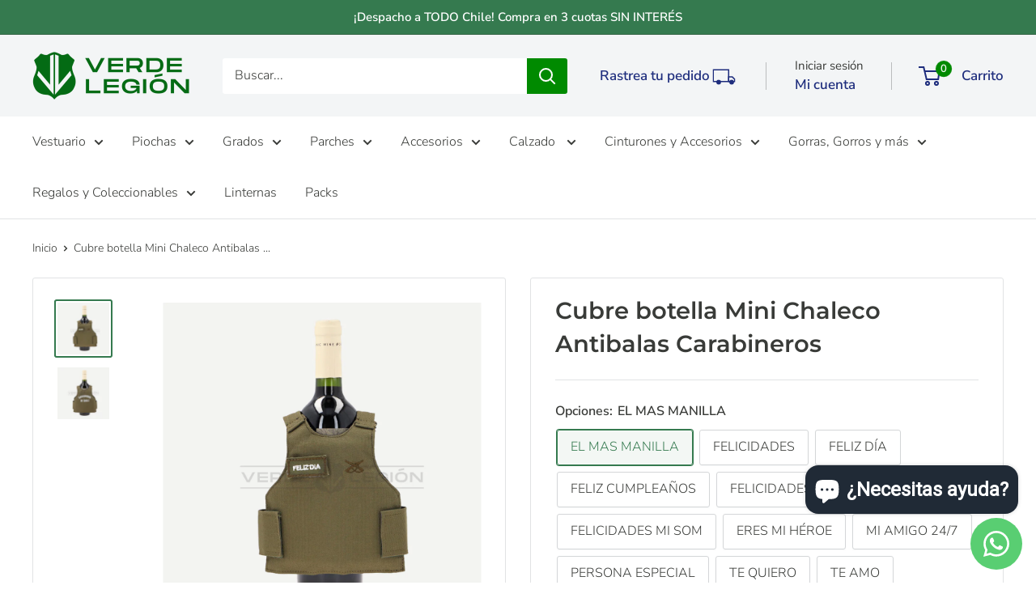

--- FILE ---
content_type: text/html; charset=utf-8
request_url: https://verdelegion.com/products/mini-chaleco-antibalas-cubre-botella-carabineros
body_size: 49828
content:
<!doctype html>

<html class="no-js" lang="es">
  <head>
    <meta charset="utf-8">
    <meta name="viewport" content="width=device-width, initial-scale=1.0, height=device-height, minimum-scale=1.0, maximum-scale=1.0">
    <meta name="theme-color" content="#357a4f">

    <title>Cubre botella Mini Chaleco Antibalas Carabineros</title><meta name="description" content="Mini chaleco antibalas para regalo. Elige el mensaje que quieres que vaya en el parche."><link rel="canonical" href="https://verdelegion.com/products/mini-chaleco-antibalas-cubre-botella-carabineros"><link rel="shortcut icon" href="//verdelegion.com/cdn/shop/files/fav_verde_2x_94d1280a-4ccb-4b8b-9ef9-7bbfb438fdff_96x96.png?v=1648824133" type="image/png"><link rel="preload" as="style" href="//verdelegion.com/cdn/shop/t/24/assets/theme.css?v=98242542587279683941769253729">
    <link rel="preload" as="script" href="//verdelegion.com/cdn/shop/t/24/assets/theme.js?v=100952596617660054121769253730">
    <link rel="preconnect" href="https://cdn.shopify.com">
    <link rel="preconnect" href="https://fonts.shopifycdn.com">
    <link rel="dns-prefetch" href="https://productreviews.shopifycdn.com">
    <link rel="dns-prefetch" href="https://ajax.googleapis.com">
    <link rel="dns-prefetch" href="https://maps.googleapis.com">
    <link rel="dns-prefetch" href="https://maps.gstatic.com">

    <meta property="og:type" content="product">
  <meta property="og:title" content="Cubre botella Mini Chaleco Antibalas Carabineros"><meta property="og:image" content="http://verdelegion.com/cdn/shop/products/CUBREBOTELLAMINICHALECOANTIBALASCARABINEROS_2marcadeagua.jpg?v=1659730081">
    <meta property="og:image:secure_url" content="https://verdelegion.com/cdn/shop/products/CUBREBOTELLAMINICHALECOANTIBALASCARABINEROS_2marcadeagua.jpg?v=1659730081">
    <meta property="og:image:width" content="1000">
    <meta property="og:image:height" content="1000">
    <meta property="product:availability" content="in stock"><meta property="product:price:amount" content="8,490">
  <meta property="product:price:currency" content="CLP"><meta property="og:description" content="Mini chaleco antibalas para regalo. Elige el mensaje que quieres que vaya en el parche."><meta property="og:url" content="https://verdelegion.com/products/mini-chaleco-antibalas-cubre-botella-carabineros">
<meta property="og:site_name" content="Verde Legion"><meta name="twitter:card" content="summary"><meta name="twitter:title" content="Cubre botella Mini Chaleco Antibalas Carabineros">
  <meta name="twitter:description" content="Decora tus botellas con este mini chaleco antibala con logo Carabineros! Incluye parche con texto para regalo. Mira las opciones que tenemos! ">
  <meta name="twitter:image" content="https://verdelegion.com/cdn/shop/products/CUBREBOTELLAMINICHALECOANTIBALASCARABINEROS_2marcadeagua_600x600_crop_center.jpg?v=1659730081">
    <link rel="preload" href="//verdelegion.com/cdn/fonts/montserrat/montserrat_n6.1326b3e84230700ef15b3a29fb520639977513e0.woff2" as="font" type="font/woff2" crossorigin><link rel="preload" href="//verdelegion.com/cdn/fonts/nunito_sans/nunitosans_n3.dd449b0f52a6ad3150beb6eb8d82627ea34fcb52.woff2" as="font" type="font/woff2" crossorigin><style>
  @font-face {
  font-family: Montserrat;
  font-weight: 600;
  font-style: normal;
  font-display: swap;
  src: url("//verdelegion.com/cdn/fonts/montserrat/montserrat_n6.1326b3e84230700ef15b3a29fb520639977513e0.woff2") format("woff2"),
       url("//verdelegion.com/cdn/fonts/montserrat/montserrat_n6.652f051080eb14192330daceed8cd53dfdc5ead9.woff") format("woff");
}

  @font-face {
  font-family: "Nunito Sans";
  font-weight: 300;
  font-style: normal;
  font-display: swap;
  src: url("//verdelegion.com/cdn/fonts/nunito_sans/nunitosans_n3.dd449b0f52a6ad3150beb6eb8d82627ea34fcb52.woff2") format("woff2"),
       url("//verdelegion.com/cdn/fonts/nunito_sans/nunitosans_n3.45928256bc616e1eba7b853895e4696fe2a37713.woff") format("woff");
}

@font-face {
  font-family: "Nunito Sans";
  font-weight: 600;
  font-style: normal;
  font-display: swap;
  src: url("//verdelegion.com/cdn/fonts/nunito_sans/nunitosans_n6.6e9464eba570101a53130c8130a9e17a8eb55c21.woff2") format("woff2"),
       url("//verdelegion.com/cdn/fonts/nunito_sans/nunitosans_n6.25a0ac0c0a8a26038c7787054dd6058dfbc20fa8.woff") format("woff");
}

@font-face {
  font-family: Montserrat;
  font-weight: 600;
  font-style: italic;
  font-display: swap;
  src: url("//verdelegion.com/cdn/fonts/montserrat/montserrat_i6.e90155dd2f004112a61c0322d66d1f59dadfa84b.woff2") format("woff2"),
       url("//verdelegion.com/cdn/fonts/montserrat/montserrat_i6.41470518d8e9d7f1bcdd29a447c2397e5393943f.woff") format("woff");
}


  @font-face {
  font-family: "Nunito Sans";
  font-weight: 400;
  font-style: normal;
  font-display: swap;
  src: url("//verdelegion.com/cdn/fonts/nunito_sans/nunitosans_n4.0276fe080df0ca4e6a22d9cb55aed3ed5ba6b1da.woff2") format("woff2"),
       url("//verdelegion.com/cdn/fonts/nunito_sans/nunitosans_n4.b4964bee2f5e7fd9c3826447e73afe2baad607b7.woff") format("woff");
}

  @font-face {
  font-family: "Nunito Sans";
  font-weight: 300;
  font-style: italic;
  font-display: swap;
  src: url("//verdelegion.com/cdn/fonts/nunito_sans/nunitosans_i3.25cfe26d24b90b67b639ed9f5ce92c1998451bfe.woff2") format("woff2"),
       url("//verdelegion.com/cdn/fonts/nunito_sans/nunitosans_i3.8b447d33bcae1ea38db366085c0903f48f832383.woff") format("woff");
}

  @font-face {
  font-family: "Nunito Sans";
  font-weight: 400;
  font-style: italic;
  font-display: swap;
  src: url("//verdelegion.com/cdn/fonts/nunito_sans/nunitosans_i4.6e408730afac1484cf297c30b0e67c86d17fc586.woff2") format("woff2"),
       url("//verdelegion.com/cdn/fonts/nunito_sans/nunitosans_i4.c9b6dcbfa43622b39a5990002775a8381942ae38.woff") format("woff");
}


  :root {
    --default-text-font-size : 15px;
    --base-text-font-size    : 16px;
    --heading-font-family    : Montserrat, sans-serif;
    --heading-font-weight    : 600;
    --heading-font-style     : normal;
    --text-font-family       : "Nunito Sans", sans-serif;
    --text-font-weight       : 300;
    --text-font-style        : normal;
    --text-font-bolder-weight: 600;
    --text-link-decoration   : underline;

    --text-color               : #393b38;
    --text-color-rgb           : 57, 59, 56;
    --heading-color            : #393b38;
    --border-color             : #e1e3e4;
    --border-color-rgb         : 225, 227, 228;
    --form-border-color        : #d4d6d8;
    --accent-color             : #357a4f;
    --accent-color-rgb         : 53, 122, 79;
    --link-color               : #00badb;
    --link-color-hover         : #00798e;
    --background               : #ffffff;
    --secondary-background     : #ffffff;
    --secondary-background-rgb : 255, 255, 255;
    --accent-background        : rgba(53, 122, 79, 0.08);

    --input-background: #ffffff;

    --error-color       : #ff0000;
    --error-background  : rgba(255, 0, 0, 0.07);
    --success-color     : #00aa00;
    --success-background: rgba(0, 170, 0, 0.11);

    --primary-button-background      : #357a4f;
    --primary-button-background-rgb  : 53, 122, 79;
    --primary-button-text-color      : #ffffff;
    --secondary-button-background    : #357a4f;
    --secondary-button-background-rgb: 53, 122, 79;
    --secondary-button-text-color    : #ffffff;

    --header-background      : #f3f5f6;
    --header-text-color      : #1e2d7d;
    --header-light-text-color: #393b38;
    --header-border-color    : rgba(57, 59, 56, 0.3);
    --header-accent-color    : #008a00;

    --footer-background-color:    #f3f5f6;
    --footer-heading-text-color:  #1e2d7d;
    --footer-body-text-color:     #677279;
    --footer-body-text-color-rgb: 103, 114, 121;
    --footer-accent-color:        #00badb;
    --footer-accent-color-rgb:    0, 186, 219;
    --footer-border:              none;
    
    --flickity-arrow-color: #abb1b4;--product-on-sale-accent           : #ee0000;
    --product-on-sale-accent-rgb       : 238, 0, 0;
    --product-on-sale-color            : #ffffff;
    --product-in-stock-color           : #008a00;
    --product-low-stock-color          : #ee0000;
    --product-sold-out-color           : #8a9297;
    --product-custom-label-1-background: #008a00;
    --product-custom-label-1-color     : #ffffff;
    --product-custom-label-2-background: #00a500;
    --product-custom-label-2-color     : #ffffff;
    --product-review-star-color        : #ffbd00;

    --mobile-container-gutter : 20px;
    --desktop-container-gutter: 40px;

    /* Shopify related variables */
    --payment-terms-background-color: #ffffff;
  }
</style>

<script>
  // IE11 does not have support for CSS variables, so we have to polyfill them
  if (!(((window || {}).CSS || {}).supports && window.CSS.supports('(--a: 0)'))) {
    const script = document.createElement('script');
    script.type = 'text/javascript';
    script.src = 'https://cdn.jsdelivr.net/npm/css-vars-ponyfill@2';
    script.onload = function() {
      cssVars({});
    };

    document.getElementsByTagName('head')[0].appendChild(script);
  }
</script>


    <script>window.performance && window.performance.mark && window.performance.mark('shopify.content_for_header.start');</script><meta name="google-site-verification" content="Dylz9p87Y8kML_e4diu4pSu1lbu_bxeayljvaI4vwXc">
<meta name="facebook-domain-verification" content="0mmhy1e8cqqsrgptbl4wnvmyqz0gdy">
<meta name="facebook-domain-verification" content="lvapfpw0zp8pxuddd3jhzwro1nyyie">
<meta name="facebook-domain-verification" content="ws5hfrs52wkbbaean0htv78buvnuw8">
<meta name="facebook-domain-verification" content="ubi4dvox2fqztqhfd51le6ufi2gxxb">
<meta id="shopify-digital-wallet" name="shopify-digital-wallet" content="/60408856796/digital_wallets/dialog">
<link rel="alternate" type="application/json+oembed" href="https://verdelegion.com/products/mini-chaleco-antibalas-cubre-botella-carabineros.oembed">
<script async="async" src="/checkouts/internal/preloads.js?locale=es-CL"></script>
<script id="shopify-features" type="application/json">{"accessToken":"b5ae85d254f4d9480a6d5a44d9377852","betas":["rich-media-storefront-analytics"],"domain":"verdelegion.com","predictiveSearch":true,"shopId":60408856796,"locale":"es"}</script>
<script>var Shopify = Shopify || {};
Shopify.shop = "verde-legion.myshopify.com";
Shopify.locale = "es";
Shopify.currency = {"active":"CLP","rate":"1.0"};
Shopify.country = "CL";
Shopify.theme = {"name":"prueba chatgpt Verde Legion Actualizado","id":159238029532,"schema_name":"Warehouse","schema_version":"6.8.0","theme_store_id":871,"role":"main"};
Shopify.theme.handle = "null";
Shopify.theme.style = {"id":null,"handle":null};
Shopify.cdnHost = "verdelegion.com/cdn";
Shopify.routes = Shopify.routes || {};
Shopify.routes.root = "/";</script>
<script type="module">!function(o){(o.Shopify=o.Shopify||{}).modules=!0}(window);</script>
<script>!function(o){function n(){var o=[];function n(){o.push(Array.prototype.slice.apply(arguments))}return n.q=o,n}var t=o.Shopify=o.Shopify||{};t.loadFeatures=n(),t.autoloadFeatures=n()}(window);</script>
<script id="shop-js-analytics" type="application/json">{"pageType":"product"}</script>
<script defer="defer" async type="module" src="//verdelegion.com/cdn/shopifycloud/shop-js/modules/v2/client.init-shop-cart-sync_BauuRneq.es.esm.js"></script>
<script defer="defer" async type="module" src="//verdelegion.com/cdn/shopifycloud/shop-js/modules/v2/chunk.common_JQpvZAPo.esm.js"></script>
<script defer="defer" async type="module" src="//verdelegion.com/cdn/shopifycloud/shop-js/modules/v2/chunk.modal_Cc_JA9bg.esm.js"></script>
<script type="module">
  await import("//verdelegion.com/cdn/shopifycloud/shop-js/modules/v2/client.init-shop-cart-sync_BauuRneq.es.esm.js");
await import("//verdelegion.com/cdn/shopifycloud/shop-js/modules/v2/chunk.common_JQpvZAPo.esm.js");
await import("//verdelegion.com/cdn/shopifycloud/shop-js/modules/v2/chunk.modal_Cc_JA9bg.esm.js");

  window.Shopify.SignInWithShop?.initShopCartSync?.({"fedCMEnabled":true,"windoidEnabled":true});

</script>
<script>(function() {
  var isLoaded = false;
  function asyncLoad() {
    if (isLoaded) return;
    isLoaded = true;
    var urls = ["https:\/\/sizechart.zifyapp.com\/js\/frontend\/scripttag-v1.js?shop=verde-legion.myshopify.com"];
    for (var i = 0; i < urls.length; i++) {
      var s = document.createElement('script');
      s.type = 'text/javascript';
      s.async = true;
      s.src = urls[i];
      var x = document.getElementsByTagName('script')[0];
      x.parentNode.insertBefore(s, x);
    }
  };
  if(window.attachEvent) {
    window.attachEvent('onload', asyncLoad);
  } else {
    window.addEventListener('load', asyncLoad, false);
  }
})();</script>
<script id="__st">var __st={"a":60408856796,"offset":-10800,"reqid":"61939fb0-af2e-4165-9221-0b5c440d155f-1769569091","pageurl":"verdelegion.com\/products\/mini-chaleco-antibalas-cubre-botella-carabineros","u":"7f071e00a702","p":"product","rtyp":"product","rid":7616996868316};</script>
<script>window.ShopifyPaypalV4VisibilityTracking = true;</script>
<script id="form-persister">!function(){'use strict';const t='contact',e='new_comment',n=[[t,t],['blogs',e],['comments',e],[t,'customer']],o='password',r='form_key',c=['recaptcha-v3-token','g-recaptcha-response','h-captcha-response',o],s=()=>{try{return window.sessionStorage}catch{return}},i='__shopify_v',u=t=>t.elements[r],a=function(){const t=[...n].map((([t,e])=>`form[action*='/${t}']:not([data-nocaptcha='true']) input[name='form_type'][value='${e}']`)).join(',');var e;return e=t,()=>e?[...document.querySelectorAll(e)].map((t=>t.form)):[]}();function m(t){const e=u(t);a().includes(t)&&(!e||!e.value)&&function(t){try{if(!s())return;!function(t){const e=s();if(!e)return;const n=u(t);if(!n)return;const o=n.value;o&&e.removeItem(o)}(t);const e=Array.from(Array(32),(()=>Math.random().toString(36)[2])).join('');!function(t,e){u(t)||t.append(Object.assign(document.createElement('input'),{type:'hidden',name:r})),t.elements[r].value=e}(t,e),function(t,e){const n=s();if(!n)return;const r=[...t.querySelectorAll(`input[type='${o}']`)].map((({name:t})=>t)),u=[...c,...r],a={};for(const[o,c]of new FormData(t).entries())u.includes(o)||(a[o]=c);n.setItem(e,JSON.stringify({[i]:1,action:t.action,data:a}))}(t,e)}catch(e){console.error('failed to persist form',e)}}(t)}const f=t=>{if('true'===t.dataset.persistBound)return;const e=function(t,e){const n=function(t){return'function'==typeof t.submit?t.submit:HTMLFormElement.prototype.submit}(t).bind(t);return function(){let t;return()=>{t||(t=!0,(()=>{try{e(),n()}catch(t){(t=>{console.error('form submit failed',t)})(t)}})(),setTimeout((()=>t=!1),250))}}()}(t,(()=>{m(t)}));!function(t,e){if('function'==typeof t.submit&&'function'==typeof e)try{t.submit=e}catch{}}(t,e),t.addEventListener('submit',(t=>{t.preventDefault(),e()})),t.dataset.persistBound='true'};!function(){function t(t){const e=(t=>{const e=t.target;return e instanceof HTMLFormElement?e:e&&e.form})(t);e&&m(e)}document.addEventListener('submit',t),document.addEventListener('DOMContentLoaded',(()=>{const e=a();for(const t of e)f(t);var n;n=document.body,new window.MutationObserver((t=>{for(const e of t)if('childList'===e.type&&e.addedNodes.length)for(const t of e.addedNodes)1===t.nodeType&&'FORM'===t.tagName&&a().includes(t)&&f(t)})).observe(n,{childList:!0,subtree:!0,attributes:!1}),document.removeEventListener('submit',t)}))}()}();</script>
<script integrity="sha256-4kQ18oKyAcykRKYeNunJcIwy7WH5gtpwJnB7kiuLZ1E=" data-source-attribution="shopify.loadfeatures" defer="defer" src="//verdelegion.com/cdn/shopifycloud/storefront/assets/storefront/load_feature-a0a9edcb.js" crossorigin="anonymous"></script>
<script data-source-attribution="shopify.dynamic_checkout.dynamic.init">var Shopify=Shopify||{};Shopify.PaymentButton=Shopify.PaymentButton||{isStorefrontPortableWallets:!0,init:function(){window.Shopify.PaymentButton.init=function(){};var t=document.createElement("script");t.src="https://verdelegion.com/cdn/shopifycloud/portable-wallets/latest/portable-wallets.es.js",t.type="module",document.head.appendChild(t)}};
</script>
<script data-source-attribution="shopify.dynamic_checkout.buyer_consent">
  function portableWalletsHideBuyerConsent(e){var t=document.getElementById("shopify-buyer-consent"),n=document.getElementById("shopify-subscription-policy-button");t&&n&&(t.classList.add("hidden"),t.setAttribute("aria-hidden","true"),n.removeEventListener("click",e))}function portableWalletsShowBuyerConsent(e){var t=document.getElementById("shopify-buyer-consent"),n=document.getElementById("shopify-subscription-policy-button");t&&n&&(t.classList.remove("hidden"),t.removeAttribute("aria-hidden"),n.addEventListener("click",e))}window.Shopify?.PaymentButton&&(window.Shopify.PaymentButton.hideBuyerConsent=portableWalletsHideBuyerConsent,window.Shopify.PaymentButton.showBuyerConsent=portableWalletsShowBuyerConsent);
</script>
<script data-source-attribution="shopify.dynamic_checkout.cart.bootstrap">document.addEventListener("DOMContentLoaded",(function(){function t(){return document.querySelector("shopify-accelerated-checkout-cart, shopify-accelerated-checkout")}if(t())Shopify.PaymentButton.init();else{new MutationObserver((function(e,n){t()&&(Shopify.PaymentButton.init(),n.disconnect())})).observe(document.body,{childList:!0,subtree:!0})}}));
</script>

<script>window.performance && window.performance.mark && window.performance.mark('shopify.content_for_header.end');</script>

    <link rel="stylesheet" href="//verdelegion.com/cdn/shop/t/24/assets/theme.css?v=98242542587279683941769253729">

    <script type="application/ld+json">{"@context":"http:\/\/schema.org\/","@id":"\/products\/mini-chaleco-antibalas-cubre-botella-carabineros#product","@type":"ProductGroup","brand":{"@type":"Brand","name":"Pedro Gonzalez"},"category":"Regalos","description":"Decora tus botellas con este mini chaleco antibala con logo Carabineros! Incluye parche con texto para regalo. Mira las opciones que tenemos! ","hasVariant":[{"@id":"\/products\/mini-chaleco-antibalas-cubre-botella-carabineros?variant=45322708549852#variant","@type":"Product","gtin":"VLELMASM","image":"https:\/\/verdelegion.com\/cdn\/shop\/products\/CUBREBOTELLAMINICHALECOANTIBALASCARABINEROS_2marcadeagua.jpg?v=1659730081\u0026width=1920","name":"Cubre botella Mini Chaleco Antibalas Carabineros - EL MAS MANILLA","offers":{"@id":"\/products\/mini-chaleco-antibalas-cubre-botella-carabineros?variant=45322708549852#offer","@type":"Offer","availability":"http:\/\/schema.org\/InStock","price":"8490","priceCurrency":"CLP","url":"https:\/\/verdelegion.com\/products\/mini-chaleco-antibalas-cubre-botella-carabineros?variant=45322708549852"},"sku":"VLELMASM"},{"@id":"\/products\/mini-chaleco-antibalas-cubre-botella-carabineros?variant=45396037632220#variant","@type":"Product","gtin":"VLFELICI","image":"https:\/\/verdelegion.com\/cdn\/shop\/products\/CUBREBOTELLAMINICHALECOANTIBALASCARABINEROS_2marcadeagua.jpg?v=1659730081\u0026width=1920","name":"Cubre botella Mini Chaleco Antibalas Carabineros - FELICIDADES","offers":{"@id":"\/products\/mini-chaleco-antibalas-cubre-botella-carabineros?variant=45396037632220#offer","@type":"Offer","availability":"http:\/\/schema.org\/InStock","price":"8490","priceCurrency":"CLP","url":"https:\/\/verdelegion.com\/products\/mini-chaleco-antibalas-cubre-botella-carabineros?variant=45396037632220"},"sku":"VLFELICI"},{"@id":"\/products\/mini-chaleco-antibalas-cubre-botella-carabineros?variant=45396037763292#variant","@type":"Product","gtin":"VLFELIZD","image":"https:\/\/verdelegion.com\/cdn\/shop\/products\/CUBREBOTELLAMINICHALECOANTIBALASCARABINEROS_2marcadeagua.jpg?v=1659730081\u0026width=1920","name":"Cubre botella Mini Chaleco Antibalas Carabineros - FELIZ DÍA","offers":{"@id":"\/products\/mini-chaleco-antibalas-cubre-botella-carabineros?variant=45396037763292#offer","@type":"Offer","availability":"http:\/\/schema.org\/InStock","price":"8490","priceCurrency":"CLP","url":"https:\/\/verdelegion.com\/products\/mini-chaleco-antibalas-cubre-botella-carabineros?variant=45396037763292"},"sku":"VLFELIZD"},{"@id":"\/products\/mini-chaleco-antibalas-cubre-botella-carabineros?variant=45396037861596#variant","@type":"Product","image":"https:\/\/verdelegion.com\/cdn\/shop\/products\/CUBREBOTELLAMINICHALECOANTIBALASCARABINEROS_2marcadeagua.jpg?v=1659730081\u0026width=1920","mpn":"VLFC","name":"Cubre botella Mini Chaleco Antibalas Carabineros - FELIZ CUMPLEAÑOS","offers":{"@id":"\/products\/mini-chaleco-antibalas-cubre-botella-carabineros?variant=45396037861596#offer","@type":"Offer","availability":"http:\/\/schema.org\/InStock","price":"8490","priceCurrency":"CLP","url":"https:\/\/verdelegion.com\/products\/mini-chaleco-antibalas-cubre-botella-carabineros?variant=45396037861596"},"sku":"VLFC"},{"@id":"\/products\/mini-chaleco-antibalas-cubre-botella-carabineros?variant=45396038877404#variant","@type":"Product","image":"https:\/\/verdelegion.com\/cdn\/shop\/products\/CUBREBOTELLAMINICHALECOANTIBALASCARABINEROS_2marcadeagua.jpg?v=1659730081\u0026width=1920","mpn":"VLFESA","name":"Cubre botella Mini Chaleco Antibalas Carabineros - FELICIDADES EN SU ASCENSO","offers":{"@id":"\/products\/mini-chaleco-antibalas-cubre-botella-carabineros?variant=45396038877404#offer","@type":"Offer","availability":"http:\/\/schema.org\/InStock","price":"8490","priceCurrency":"CLP","url":"https:\/\/verdelegion.com\/products\/mini-chaleco-antibalas-cubre-botella-carabineros?variant=45396038877404"},"sku":"VLFESA"},{"@id":"\/products\/mini-chaleco-antibalas-cubre-botella-carabineros?variant=45396037894364#variant","@type":"Product","image":"https:\/\/verdelegion.com\/cdn\/shop\/products\/CUBREBOTELLAMINICHALECOANTIBALASCARABINEROS_2marcadeagua.jpg?v=1659730081\u0026width=1920","mpn":"VLFMSOM","name":"Cubre botella Mini Chaleco Antibalas Carabineros - FELICIDADES MI SOM","offers":{"@id":"\/products\/mini-chaleco-antibalas-cubre-botella-carabineros?variant=45396037894364#offer","@type":"Offer","availability":"http:\/\/schema.org\/InStock","price":"8490","priceCurrency":"CLP","url":"https:\/\/verdelegion.com\/products\/mini-chaleco-antibalas-cubre-botella-carabineros?variant=45396037894364"},"sku":"VLFMSOM"},{"@id":"\/products\/mini-chaleco-antibalas-cubre-botella-carabineros?variant=45396038090972#variant","@type":"Product","image":"https:\/\/verdelegion.com\/cdn\/shop\/products\/CUBREBOTELLAMINICHALECOANTIBALASCARABINEROS_2marcadeagua.jpg?v=1659730081\u0026width=1920","mpn":"VLEMH","name":"Cubre botella Mini Chaleco Antibalas Carabineros - ERES MI HÉROE","offers":{"@id":"\/products\/mini-chaleco-antibalas-cubre-botella-carabineros?variant=45396038090972#offer","@type":"Offer","availability":"http:\/\/schema.org\/InStock","price":"8490","priceCurrency":"CLP","url":"https:\/\/verdelegion.com\/products\/mini-chaleco-antibalas-cubre-botella-carabineros?variant=45396038090972"},"sku":"VLEMH"},{"@id":"\/products\/mini-chaleco-antibalas-cubre-botella-carabineros?variant=45396038680796#variant","@type":"Product","image":"https:\/\/verdelegion.com\/cdn\/shop\/products\/CUBREBOTELLAMINICHALECOANTIBALASCARABINEROS_2marcadeagua.jpg?v=1659730081\u0026width=1920","mpn":"VLMA247","name":"Cubre botella Mini Chaleco Antibalas Carabineros - MI AMIGO 24\/7","offers":{"@id":"\/products\/mini-chaleco-antibalas-cubre-botella-carabineros?variant=45396038680796#offer","@type":"Offer","availability":"http:\/\/schema.org\/InStock","price":"8490","priceCurrency":"CLP","url":"https:\/\/verdelegion.com\/products\/mini-chaleco-antibalas-cubre-botella-carabineros?variant=45396038680796"},"sku":"VLMA247"},{"@id":"\/products\/mini-chaleco-antibalas-cubre-botella-carabineros?variant=45396037697756#variant","@type":"Product","image":"https:\/\/verdelegion.com\/cdn\/shop\/products\/CUBREBOTELLAMINICHALECOANTIBALASCARABINEROS_2marcadeagua.jpg?v=1659730081\u0026width=1920","mpn":"VLPE","name":"Cubre botella Mini Chaleco Antibalas Carabineros - PERSONA ESPECIAL","offers":{"@id":"\/products\/mini-chaleco-antibalas-cubre-botella-carabineros?variant=45396037697756#offer","@type":"Offer","availability":"http:\/\/schema.org\/InStock","price":"8490","priceCurrency":"CLP","url":"https:\/\/verdelegion.com\/products\/mini-chaleco-antibalas-cubre-botella-carabineros?variant=45396037697756"},"sku":"VLPE"},{"@id":"\/products\/mini-chaleco-antibalas-cubre-botella-carabineros?variant=45396037828828#variant","@type":"Product","image":"https:\/\/verdelegion.com\/cdn\/shop\/products\/CUBREBOTELLAMINICHALECOANTIBALASCARABINEROS_2marcadeagua.jpg?v=1659730081\u0026width=1920","mpn":"VLTQ","name":"Cubre botella Mini Chaleco Antibalas Carabineros - TE QUIERO","offers":{"@id":"\/products\/mini-chaleco-antibalas-cubre-botella-carabineros?variant=45396037828828#offer","@type":"Offer","availability":"http:\/\/schema.org\/InStock","price":"8490","priceCurrency":"CLP","url":"https:\/\/verdelegion.com\/products\/mini-chaleco-antibalas-cubre-botella-carabineros?variant=45396037828828"},"sku":"VLTQ"},{"@id":"\/products\/mini-chaleco-antibalas-cubre-botella-carabineros?variant=45396037796060#variant","@type":"Product","image":"https:\/\/verdelegion.com\/cdn\/shop\/products\/CUBREBOTELLAMINICHALECOANTIBALASCARABINEROS_2marcadeagua.jpg?v=1659730081\u0026width=1920","mpn":"VLTA","name":"Cubre botella Mini Chaleco Antibalas Carabineros - TE AMO","offers":{"@id":"\/products\/mini-chaleco-antibalas-cubre-botella-carabineros?variant=45396037796060#offer","@type":"Offer","availability":"http:\/\/schema.org\/InStock","price":"8490","priceCurrency":"CLP","url":"https:\/\/verdelegion.com\/products\/mini-chaleco-antibalas-cubre-botella-carabineros?variant=45396037796060"},"sku":"VLTA"},{"@id":"\/products\/mini-chaleco-antibalas-cubre-botella-carabineros?variant=45396038058204#variant","@type":"Product","image":"https:\/\/verdelegion.com\/cdn\/shop\/products\/CUBREBOTELLAMINICHALECOANTIBALASCARABINEROS_2marcadeagua.jpg?v=1659730081\u0026width=1920","mpn":"VLFPAPA","name":"Cubre botella Mini Chaleco Antibalas Carabineros - FELICIDADES PAPÁ","offers":{"@id":"\/products\/mini-chaleco-antibalas-cubre-botella-carabineros?variant=45396038058204#offer","@type":"Offer","availability":"http:\/\/schema.org\/InStock","price":"8490","priceCurrency":"CLP","url":"https:\/\/verdelegion.com\/products\/mini-chaleco-antibalas-cubre-botella-carabineros?variant=45396038058204"},"sku":"VLFPAPA"}],"name":"Cubre botella Mini Chaleco Antibalas Carabineros","productGroupID":"7616996868316","url":"https:\/\/verdelegion.com\/products\/mini-chaleco-antibalas-cubre-botella-carabineros"}</script><script type="application/ld+json">
  {
    "@context": "https://schema.org",
    "@type": "BreadcrumbList",
    "itemListElement": [{
        "@type": "ListItem",
        "position": 1,
        "name": "Inicio",
        "item": "https://verdelegion.com"
      },{
            "@type": "ListItem",
            "position": 2,
            "name": "Cubre botella Mini Chaleco Antibalas Carabineros",
            "item": "https://verdelegion.com/products/mini-chaleco-antibalas-cubre-botella-carabineros"
          }]
  }
</script>

    <script>
      // This allows to expose several variables to the global scope, to be used in scripts
      window.theme = {
        pageType: "product",
        cartCount: 0,
        moneyFormat: "${{amount_no_decimals}}",
        moneyWithCurrencyFormat: "${{amount_no_decimals}} CLP",
        currencyCodeEnabled: false,
        showDiscount: true,
        discountMode: "percentage",
        cartType: "drawer"
      };

      window.routes = {
        rootUrl: "\/",
        rootUrlWithoutSlash: '',
        cartUrl: "\/cart",
        cartAddUrl: "\/cart\/add",
        cartChangeUrl: "\/cart\/change",
        searchUrl: "\/search",
        productRecommendationsUrl: "\/recommendations\/products"
      };

      window.languages = {
        productRegularPrice: "Precio habitual",
        productSalePrice: "Precio de venta",
        collectionOnSaleLabel: "Ahorrar {{savings}}",
        productFormUnavailable: "No disponible",
        productFormAddToCart: "Añadir al carrito",
        productFormPreOrder: "Reservar",
        productFormSoldOut: "Agotado",
        productAdded: "El producto ha sido añadido al carrito",
        productAddedShort: "Añadido !",
        shippingEstimatorNoResults: "No se pudo encontrar envío para su dirección.",
        shippingEstimatorOneResult: "Hay una tarifa de envío para su dirección :",
        shippingEstimatorMultipleResults: "Hay {{count}} tarifas de envío para su dirección :",
        shippingEstimatorErrors: "Hay algunos errores :"
      };

      document.documentElement.className = document.documentElement.className.replace('no-js', 'js');
    </script><script src="//verdelegion.com/cdn/shop/t/24/assets/theme.js?v=100952596617660054121769253730" defer></script>
    <script src="//verdelegion.com/cdn/shop/t/24/assets/custom.js?v=102476495355921946141769253729" defer></script><script>
        (function () {
          window.onpageshow = function() {
            // We force re-freshing the cart content onpageshow, as most browsers will serve a cache copy when hitting the
            // back button, which cause staled data
            document.documentElement.dispatchEvent(new CustomEvent('cart:refresh', {
              bubbles: true,
              detail: {scrollToTop: false}
            }));
          };
        })();
      </script><script type="text/javascript">
    (function(c,l,a,r,i,t,y){
        c[a]=c[a]||function(){(c[a].q=c[a].q||[]).push(arguments)};
        t=l.createElement(r);t.async=1;t.src="https://www.clarity.ms/tag/"+i;
        y=l.getElementsByTagName(r)[0];y.parentNode.insertBefore(t,y);
    })(window, document, "clarity", "script", "onaleqxf13");
</script>
  <!-- BEGIN app block: shopify://apps/king-product-options-variant/blocks/app-embed/ce104259-52b1-4720-9ecf-76b34cae0401 -->
    
        <!-- BEGIN app snippet: option.v1 --><link href="//cdn.shopify.com/extensions/019b4e43-a383-7f0c-979c-7303d462adcd/king-product-options-variant-70/assets/ymq-option.css" rel="stylesheet" type="text/css" media="all" />
<link async href='https://option.ymq.cool/option/bottom.css' rel='stylesheet'> 
<style id="ymq-jsstyle"></style>
<script data-asyncLoad='asyncLoad' data-mbAt2ktK3Dmszf6K="mbAt2ktK3Dmszf6K">
    window.best_option = window.best_option || {}; 

    best_option.shop = `verde-legion.myshopify.com`; 

    best_option.page = `product`; 

    best_option.ymq_option_branding = {}; 
      
        best_option.ymq_option_branding = {"button":{"--button-background-checked-color":"#000000","--button-background-color":"#FFFFFF","--button-background-disabled-color":"#FFFFFF","--button-border-checked-color":"#000000","--button-border-color":"#000000","--button-border-disabled-color":"#000000","--button-font-checked-color":"#FFFFFF","--button-font-disabled-color":"#cccccc","--button-font-color":"#000000","--button-border-radius":"4","--button-font-size":"16","--button-line-height":"20","--button-margin-l-r":"4","--button-margin-u-d":"4","--button-padding-l-r":"16","--button-padding-u-d":"10"},"radio":{"--radio-border-color":"#BBC1E1","--radio-border-checked-color":"#BBC1E1","--radio-border-disabled-color":"#BBC1E1","--radio-border-hover-color":"#BBC1E1","--radio-background-color":"#FFFFFF","--radio-background-checked-color":"#275EFE","--radio-background-disabled-color":"#E1E6F9","--radio-background-hover-color":"#FFFFFF","--radio-inner-color":"#E1E6F9","--radio-inner-checked-color":"#FFFFFF","--radio-inner-disabled-color":"#FFFFFF"},"input":{"--input-background-checked-color":"#FFFFFF","--input-background-color":"#FFFFFF","--input-border-checked-color":"#000000","--input-border-color":"#717171","--input-font-checked-color":"#000000","--input-font-color":"#000000","--input-border-radius":"4","--input-font-size":"14","--input-padding-l-r":"16","--input-padding-u-d":"9","--input-width":"100","--input-max-width":"400"},"select":{"--select-border-color":"#000000","--select-border-checked-color":"#000000","--select-background-color":"#FFFFFF","--select-background-checked-color":"#FFFFFF","--select-font-color":"#000000","--select-font-checked-color":"#000000","--select-option-background-color":"#FFFFFF","--select-option-background-checked-color":"#F5F9FF","--select-option-background-disabled-color":"#FFFFFF","--select-option-font-color":"#000000","--select-option-font-checked-color":"#000000","--select-option-font-disabled-color":"#CCCCCC","--select-padding-u-d":"9","--select-padding-l-r":"16","--select-option-padding-u-d":"9","--select-option-padding-l-r":"16","--select-width":"100","--select-max-width":"400","--select-font-size":"14","--select-border-radius":"0"},"multiple":{"--multiple-background-color":"#F5F9FF","--multiple-font-color":"#000000","--multiple-padding-u-d":"2","--multiple-padding-l-r":"8","--multiple-font-size":"12","--multiple-border-radius":"0"},"img":{"--img-border-color":"#E1E1E1","--img-border-checked-color":"#000000","--img-border-disabled-color":"#000000","--img-width":"50","--img-height":"50","--img-margin-u-d":"2","--img-margin-l-r":"2","--img-border-radius":"4"},"upload":{"--upload-background-color":"#409EFF","--upload-font-color":"#FFFFFF","--upload-border-color":"#409EFF","--upload-padding-u-d":"12","--upload-padding-l-r":"20","--upload-font-size":"12","--upload-border-radius":"4"},"cart":{"--cart-border-color":"#000000","--buy-border-color":"#000000","--cart-border-hover-color":"#000000","--buy-border-hover-color":"#000000","--cart-background-color":"#000000","--buy-background-color":"#000000","--cart-background-hover-color":"#000000","--buy-background-hover-color":"#000000","--cart-font-color":"#FFFFFF","--buy-font-color":"#FFFFFF","--cart-font-hover-color":"#FFFFFF","--buy-font-hover-color":"#FFFFFF","--cart-padding-u-d":"12","--cart-padding-l-r":"16","--buy-padding-u-d":"12","--buy-padding-l-r":"16","--cart-margin-u-d":"4","--cart-margin-l-r":"0","--buy-margin-u-d":"4","--buy-margin-l-r":"0","--cart-width":"100","--cart-max-width":"800","--buy-width":"100","--buy-max-width":"800","--cart-font-size":"14","--cart-border-radius":"0","--buy-font-size":"14","--buy-border-radius":"0"},"quantity":{"--quantity-border-color":"#A6A3A3","--quantity-font-color":"#000000","--quantity-background-color":"#FFFFFF","--quantity-width":"150","--quantity-height":"40","--quantity-font-size":"14","--quantity-border-radius":"0"},"global":{"--global-title-color":"#000000","--global-help-color":"#000000","--global-error-color":"#DC3545","--global-title-font-size":"14","--global-help-font-size":"12","--global-error-font-size":"12","--global-margin-top":"0","--global-margin-bottom":"20","--global-margin-left":"0","--global-margin-right":"0","--global-title-margin-top":"0","--global-title-margin-bottom":"5","--global-title-margin-left":"0","--global-title-margin-right":"0","--global-help-margin-top":"5","--global-help-margin-bottom":"0","--global-help-margin-left":"0","--global-help-margin-right":"0","--global-error-margin-top":"5","--global-error-margin-bottom":"0","--global-error-margin-left":"0","--global-error-margin-right":"0"},"discount":{"--new-discount-normal-color":"#1878B9","--new-discount-error-color":"#E22120","--new-discount-layout":"flex-end"},"lan":{"require":"This is a required field.","email":"Please enter a valid email address.","phone":"Please enter the correct phone.","number":"Please enter an number.","integer":"Please enter an integer.","min_char":"Please enter no less than %s characters.","max_char":"Please enter no more than %s characters.","max_s":"Please choose less than %s options.","min_s":"Please choose more than %s options.","total_s":"Please choose %s options.","min":"Please enter no less than %s.","max":"Please enter no more than %s.","currency":"CLP","sold_out":"sold out","please_choose":"Please choose","add_to_cart":"ADD TO CART","buy_it_now":"BUY IT NOW","add_price_text":"Selection will add %s to the price","discount_code":"Discount code","application":"Apply","discount_error1":"Enter a valid discount code","discount_error2":"discount code isn't valid for the items in your cart"},"price":{"--price-border-color":"#000000","--price-background-color":"#FFFFFF","--price-font-color":"#000000","--price-price-font-color":"#03de90","--price-padding-u-d":"9","--price-padding-l-r":"16","--price-width":"100","--price-max-width":"400","--price-font-size":"14","--price-border-radius":"0"},"extra":{"is_show":"0","plan":"0","quantity-box":"0","price-value":"3,4,15,6,16,7","variant-original-margin-bottom":"15","strong-dorp-down":0,"radio-unchecked":1,"close-cart-rate":1,"automic-swatch-ajax":1,"img-option-bigger":0,"add-button-reload":1,"version":200,"img_cdn":1,"show_wholesale_pricing_fixed":0,"real-time-upload":1,"buy-now-new":1,"option_value_split":", ","form-box-new":1,"open-theme-ajax-cart":1,"open-theme-buy-now":1,"cart_app_init":2}}; 
     
        
    best_option.product = {"id":7616996868316,"title":"Cubre botella Mini Chaleco Antibalas Carabineros","handle":"mini-chaleco-antibalas-cubre-botella-carabineros","description":"\u003cp\u003eDecora tus botellas con este mini chaleco antibala con logo Carabineros! Incluye parche con texto para regalo. Mira las opciones que tenemos!\u003cbr\u003e \u003cbr\u003e\u003cbr\u003e\u003c\/p\u003e","published_at":"2024-12-18T10:52:28-03:00","created_at":"2022-03-24T17:54:03-03:00","vendor":"Pedro Gonzalez","type":"Para el Vino","tags":["cubre-botella","regalos-originales","som"],"price":849000,"price_min":849000,"price_max":849000,"available":true,"price_varies":false,"compare_at_price":null,"compare_at_price_min":0,"compare_at_price_max":0,"compare_at_price_varies":false,"variants":[{"id":45322708549852,"title":"EL MAS MANILLA","option1":"EL MAS MANILLA","option2":null,"option3":null,"sku":"VLELMASM","requires_shipping":true,"taxable":true,"featured_image":null,"available":true,"name":"Cubre botella Mini Chaleco Antibalas Carabineros - EL MAS MANILLA","public_title":"EL MAS MANILLA","options":["EL MAS MANILLA"],"price":849000,"weight":400,"compare_at_price":null,"inventory_management":"shopify","barcode":"VLELMASM","requires_selling_plan":false,"selling_plan_allocations":[]},{"id":45396037632220,"title":"FELICIDADES","option1":"FELICIDADES","option2":null,"option3":null,"sku":"VLFELICI","requires_shipping":true,"taxable":true,"featured_image":null,"available":true,"name":"Cubre botella Mini Chaleco Antibalas Carabineros - FELICIDADES","public_title":"FELICIDADES","options":["FELICIDADES"],"price":849000,"weight":400,"compare_at_price":null,"inventory_management":"shopify","barcode":"VLFELICI","requires_selling_plan":false,"selling_plan_allocations":[]},{"id":45396037763292,"title":"FELIZ DÍA","option1":"FELIZ DÍA","option2":null,"option3":null,"sku":"VLFELIZD","requires_shipping":true,"taxable":true,"featured_image":null,"available":true,"name":"Cubre botella Mini Chaleco Antibalas Carabineros - FELIZ DÍA","public_title":"FELIZ DÍA","options":["FELIZ DÍA"],"price":849000,"weight":400,"compare_at_price":null,"inventory_management":"shopify","barcode":"VLFELIZD","requires_selling_plan":false,"selling_plan_allocations":[]},{"id":45396037861596,"title":"FELIZ CUMPLEAÑOS","option1":"FELIZ CUMPLEAÑOS","option2":null,"option3":null,"sku":"VLFC","requires_shipping":true,"taxable":true,"featured_image":null,"available":true,"name":"Cubre botella Mini Chaleco Antibalas Carabineros - FELIZ CUMPLEAÑOS","public_title":"FELIZ CUMPLEAÑOS","options":["FELIZ CUMPLEAÑOS"],"price":849000,"weight":400,"compare_at_price":null,"inventory_management":"shopify","barcode":"VLFC","requires_selling_plan":false,"selling_plan_allocations":[]},{"id":45396038877404,"title":"FELICIDADES EN SU ASCENSO","option1":"FELICIDADES EN SU ASCENSO","option2":null,"option3":null,"sku":"VLFESA","requires_shipping":true,"taxable":true,"featured_image":null,"available":true,"name":"Cubre botella Mini Chaleco Antibalas Carabineros - FELICIDADES EN SU ASCENSO","public_title":"FELICIDADES EN SU ASCENSO","options":["FELICIDADES EN SU ASCENSO"],"price":849000,"weight":400,"compare_at_price":null,"inventory_management":"shopify","barcode":"VLFESA","requires_selling_plan":false,"selling_plan_allocations":[]},{"id":45396037894364,"title":"FELICIDADES MI SOM","option1":"FELICIDADES MI SOM","option2":null,"option3":null,"sku":"VLFMSOM","requires_shipping":true,"taxable":true,"featured_image":null,"available":true,"name":"Cubre botella Mini Chaleco Antibalas Carabineros - FELICIDADES MI SOM","public_title":"FELICIDADES MI SOM","options":["FELICIDADES MI SOM"],"price":849000,"weight":400,"compare_at_price":null,"inventory_management":"shopify","barcode":"VLFMSOM","requires_selling_plan":false,"selling_plan_allocations":[]},{"id":45396038090972,"title":"ERES MI HÉROE","option1":"ERES MI HÉROE","option2":null,"option3":null,"sku":"VLEMH","requires_shipping":true,"taxable":true,"featured_image":null,"available":true,"name":"Cubre botella Mini Chaleco Antibalas Carabineros - ERES MI HÉROE","public_title":"ERES MI HÉROE","options":["ERES MI HÉROE"],"price":849000,"weight":400,"compare_at_price":null,"inventory_management":"shopify","barcode":"VLEMH","requires_selling_plan":false,"selling_plan_allocations":[]},{"id":45396038680796,"title":"MI AMIGO 24\/7","option1":"MI AMIGO 24\/7","option2":null,"option3":null,"sku":"VLMA247","requires_shipping":true,"taxable":true,"featured_image":null,"available":true,"name":"Cubre botella Mini Chaleco Antibalas Carabineros - MI AMIGO 24\/7","public_title":"MI AMIGO 24\/7","options":["MI AMIGO 24\/7"],"price":849000,"weight":400,"compare_at_price":null,"inventory_management":"shopify","barcode":"VLMA247","requires_selling_plan":false,"selling_plan_allocations":[]},{"id":45396037697756,"title":"PERSONA ESPECIAL","option1":"PERSONA ESPECIAL","option2":null,"option3":null,"sku":"VLPE","requires_shipping":true,"taxable":true,"featured_image":null,"available":true,"name":"Cubre botella Mini Chaleco Antibalas Carabineros - PERSONA ESPECIAL","public_title":"PERSONA ESPECIAL","options":["PERSONA ESPECIAL"],"price":849000,"weight":400,"compare_at_price":null,"inventory_management":"shopify","barcode":"VLPE","requires_selling_plan":false,"selling_plan_allocations":[]},{"id":45396037828828,"title":"TE QUIERO","option1":"TE QUIERO","option2":null,"option3":null,"sku":"VLTQ","requires_shipping":true,"taxable":true,"featured_image":null,"available":true,"name":"Cubre botella Mini Chaleco Antibalas Carabineros - TE QUIERO","public_title":"TE QUIERO","options":["TE QUIERO"],"price":849000,"weight":400,"compare_at_price":null,"inventory_management":"shopify","barcode":"VLTQ","requires_selling_plan":false,"selling_plan_allocations":[]},{"id":45396037796060,"title":"TE AMO","option1":"TE AMO","option2":null,"option3":null,"sku":"VLTA","requires_shipping":true,"taxable":true,"featured_image":null,"available":true,"name":"Cubre botella Mini Chaleco Antibalas Carabineros - TE AMO","public_title":"TE AMO","options":["TE AMO"],"price":849000,"weight":400,"compare_at_price":null,"inventory_management":"shopify","barcode":"VLTA","requires_selling_plan":false,"selling_plan_allocations":[]},{"id":45396038058204,"title":"FELICIDADES PAPÁ","option1":"FELICIDADES PAPÁ","option2":null,"option3":null,"sku":"VLFPAPA","requires_shipping":true,"taxable":true,"featured_image":null,"available":true,"name":"Cubre botella Mini Chaleco Antibalas Carabineros - FELICIDADES PAPÁ","public_title":"FELICIDADES PAPÁ","options":["FELICIDADES PAPÁ"],"price":849000,"weight":400,"compare_at_price":null,"inventory_management":"shopify","barcode":"VLFPAPA","requires_selling_plan":false,"selling_plan_allocations":[]}],"images":["\/\/verdelegion.com\/cdn\/shop\/products\/CUBREBOTELLAMINICHALECOANTIBALASCARABINEROS_2marcadeagua.jpg?v=1659730081","\/\/verdelegion.com\/cdn\/shop\/products\/CUBREBOTELLAMINICHALECOANTIBALASCARABINEROS_1marcadeagua.jpg?v=1659730081"],"featured_image":"\/\/verdelegion.com\/cdn\/shop\/products\/CUBREBOTELLAMINICHALECOANTIBALASCARABINEROS_2marcadeagua.jpg?v=1659730081","options":["Opciones"],"media":[{"alt":null,"id":30191257747676,"position":1,"preview_image":{"aspect_ratio":1.0,"height":1000,"width":1000,"src":"\/\/verdelegion.com\/cdn\/shop\/products\/CUBREBOTELLAMINICHALECOANTIBALASCARABINEROS_2marcadeagua.jpg?v=1659730081"},"aspect_ratio":1.0,"height":1000,"media_type":"image","src":"\/\/verdelegion.com\/cdn\/shop\/products\/CUBREBOTELLAMINICHALECOANTIBALASCARABINEROS_2marcadeagua.jpg?v=1659730081","width":1000},{"alt":null,"id":30191257780444,"position":2,"preview_image":{"aspect_ratio":1.0,"height":1000,"width":1000,"src":"\/\/verdelegion.com\/cdn\/shop\/products\/CUBREBOTELLAMINICHALECOANTIBALASCARABINEROS_1marcadeagua.jpg?v=1659730081"},"aspect_ratio":1.0,"height":1000,"media_type":"image","src":"\/\/verdelegion.com\/cdn\/shop\/products\/CUBREBOTELLAMINICHALECOANTIBALASCARABINEROS_1marcadeagua.jpg?v=1659730081","width":1000}],"requires_selling_plan":false,"selling_plan_groups":[],"content":"\u003cp\u003eDecora tus botellas con este mini chaleco antibala con logo Carabineros! Incluye parche con texto para regalo. Mira las opciones que tenemos!\u003cbr\u003e \u003cbr\u003e\u003cbr\u003e\u003c\/p\u003e"}; 

    best_option.ymq_has_only_default_variant = true; 
     
        best_option.ymq_has_only_default_variant = false; 
     

    
        best_option.ymq_status = {}; 
         

        best_option.ymq_variantjson = {}; 
         

        best_option.ymq_option_data = {}; 
        

        best_option.ymq_option_condition = {}; 
         
            
    


    best_option.product_collections = {};
    
        best_option.product_collections[410153713884] = {"id":410153713884,"handle":"all","title":"All","updated_at":"2026-01-27T12:08:08-03:00","body_html":null,"published_at":"2022-08-25T17:59:56-04:00","sort_order":"alpha-asc","template_suffix":null,"disjunctive":false,"rules":[{"column":"variant_inventory","relation":"greater_than","condition":"-10000"}],"published_scope":"global"};
    
        best_option.product_collections[403057869020] = {"id":403057869020,"handle":"under-10000","title":"Bajo $10.000","updated_at":"2026-01-27T09:09:38-03:00","body_html":null,"published_at":"2022-03-31T18:05:34-03:00","sort_order":"alpha-asc","template_suffix":null,"disjunctive":false,"rules":[{"column":"variant_price","relation":"greater_than","condition":"-0.01"},{"column":"variant_price","relation":"less_than","condition":"10000.0"}],"published_scope":"global"};
    
        best_option.product_collections[450644181212] = {"id":450644181212,"handle":"dia-de-la-madre","updated_at":"2026-01-27T12:08:08-03:00","published_at":"2025-05-06T21:59:43-04:00","sort_order":"manual","template_suffix":"","published_scope":"global","title":"Día de La Madre","body_html":""};
    
        best_option.product_collections[417627209948] = {"id":417627209948,"handle":"suboficial-mayor-2","title":"Ideas de Regalo SOM","updated_at":"2026-01-25T09:09:44-03:00","body_html":"","published_at":"2023-08-30T10:57:58-04:00","sort_order":"manual","template_suffix":"","disjunctive":true,"rules":[{"column":"tag","relation":"equals","condition":"Taza"},{"column":"title","relation":"contains","condition":"Moneda de Colección Todos los Escuadrones Esucar Carabineros"},{"column":"title","relation":"contains","condition":"Moneda de Colección 2do Escuadrón Esucar Carabineros"},{"column":"title","relation":"contains","condition":"Moneda de Colección 4to Escuadrón Esucar Carabineros"},{"column":"title","relation":"contains","condition":"Moneda de Colección 5to Escuadrón Esucar Carabineros"},{"column":"title","relation":"contains","condition":"Moneda de Colección 6to Escuadrón Esucar Carabineros"},{"column":"title","relation":"contains","condition":"Moneda de Colección Banda de Guerra Esucar Carabineros"},{"column":"title","relation":"contains","condition":"Moneda de Colección Dojo Esucar Gope Carabineros"},{"column":"title","relation":"contains","condition":"Moneda de Colección Escuadrón Blindado Esucar Carabineros 15% liquidación"},{"column":"title","relation":"contains","condition":"Moneda de Colección Esucar Carabineros"},{"column":"title","relation":"contains","condition":"Moneda de Colección Esucar Escuadrón Blindado Carabineros"},{"column":"title","relation":"contains","condition":"Moneda de Colección Personalizada Escuadrón Blindado Esucar Carabineros"},{"column":"title","relation":"contains","condition":"Moneda de Colección Sala de Armas Esucar Carabineros"},{"column":"title","relation":"contains","condition":"Moneda de Colección Todos los Escuadrones Esucar Carabineros"},{"column":"tag","relation":"equals","condition":"Cachos"},{"column":"tag","relation":"equals","condition":"Peluche"},{"column":"tag","relation":"equals","condition":"lapiz"},{"column":"tag","relation":"equals","condition":"cubre-botella"},{"column":"tag","relation":"equals","condition":"auto-coleccion"}],"published_scope":"global"};
    
        best_option.product_collections[416969916636] = {"id":416969916636,"handle":"dia-del-padre","title":"Lo preferido de los papás","updated_at":"2026-01-27T09:09:38-03:00","body_html":"","published_at":"2023-06-12T18:20:56-04:00","sort_order":"manual","template_suffix":"","disjunctive":true,"rules":[{"column":"tag","relation":"equals","condition":"Bota"},{"column":"tag","relation":"equals","condition":"zapato"},{"column":"tag","relation":"equals","condition":"Pin-Corbata"},{"column":"tag","relation":"equals","condition":"llavero"},{"column":"tag","relation":"equals","condition":"auto-coleccion"},{"column":"tag","relation":"equals","condition":"Colleras"},{"column":"tag","relation":"equals","condition":"lentes"},{"column":"tag","relation":"equals","condition":"sable"},{"column":"tag","relation":"equals","condition":"soporte-para-arma"},{"column":"tag","relation":"equals","condition":"soporte-arma"},{"column":"tag","relation":"equals","condition":"Cachos"},{"column":"tag","relation":"equals","condition":"mini-gorra"},{"column":"tag","relation":"equals","condition":"cubre-botella"}],"published_scope":"global"};
    
        best_option.product_collections[457488466140] = {"id":457488466140,"handle":"septiembre","title":"Lo que más se compra en Septiembre","updated_at":"2026-01-27T09:09:38-03:00","body_html":"","published_at":"2025-09-05T18:54:43-04:00","sort_order":"manual","template_suffix":"","disjunctive":true,"rules":[{"column":"title","relation":"equals","condition":"Tabla de Asado de Madera con Escudo Grabado"},{"column":"tag","relation":"equals","condition":"ceremonia"},{"column":"title","relation":"contains","condition":"Vaso Piscolero Escudo Carabineros"},{"column":"title","relation":"equals","condition":"Cubre botella Mini Chaleco Antibalas Carabineros"},{"column":"title","relation":"equals","condition":"Globos Escudo Carabineros Pack de 12 Unidades"},{"column":"title","relation":"equals","condition":"Vaso de Cerveza Schopero Grabado en Caja Madera Escudo Carabineros"},{"column":"title","relation":"equals","condition":"Copa de Vino Grabada en Caja Madera Escudo Carabineros"},{"column":"title","relation":"equals","condition":"Set de Accesorios para Vino en Caja Madera Escudo Carabineros"},{"column":"title","relation":"equals","condition":"Caja Madera para Botella con Copa Grabada Escudo Carabineros"},{"column":"title","relation":"equals","condition":"Caja Madera para Botella Escudo Carabineros (Solo Caja)"},{"column":"title","relation":"equals","condition":"Vaso de Cerveza Schopero Escudo Carabineros"},{"column":"title","relation":"equals","condition":"Copa de Vino Grabada Escudo Carabineros"}],"published_scope":"global"};
    
        best_option.product_collections[402100224220] = {"id":402100224220,"handle":"mas-vendidos","title":"Mas vendidos","updated_at":"2026-01-27T13:44:57-03:00","body_html":"","published_at":"2022-03-10T16:10:30-03:00","sort_order":"manual","template_suffix":"","disjunctive":true,"rules":[{"column":"variant_inventory","relation":"greater_than","condition":"0"},{"column":"title","relation":"contains","condition":"gama"},{"column":"title","relation":"contains","condition":"martir"},{"column":"title","relation":"contains","condition":"bota"},{"column":"tag","relation":"equals","condition":"Piocha"},{"column":"title","relation":"equals","condition":"Nuevo Diseño Oficial Piocha Personal Apoyo Logístico Escudo Institucional Carabineros"},{"column":"tag","relation":"equals","condition":"cinta"}],"published_scope":"global"};
    
        best_option.product_collections[409807323356] = {"id":409807323356,"handle":"newest-products","title":"Newest Products","updated_at":"2026-01-27T12:08:08-03:00","body_html":null,"published_at":"2022-08-20T08:01:01-04:00","sort_order":"created-desc","template_suffix":null,"disjunctive":true,"rules":[{"column":"title","relation":"contains","condition":"Newest"},{"column":"title","relation":"not_contains","condition":"Newest"}],"published_scope":"global"};
    
        best_option.product_collections[416670253276] = {"id":416670253276,"handle":"regalos-originales","title":"Regalos Originales","updated_at":"2026-01-27T09:09:38-03:00","body_html":"","published_at":"2023-05-05T17:28:57-04:00","sort_order":"manual","template_suffix":"","disjunctive":true,"rules":[{"column":"tag","relation":"equals","condition":"regalos-originales"}],"published_scope":"global"};
    
        best_option.product_collections[425195176156] = {"id":425195176156,"handle":"som-1","title":"Suboficial Mayor","updated_at":"2026-01-27T09:09:38-03:00","body_html":"","published_at":"2024-02-28T18:23:10-03:00","sort_order":"manual","template_suffix":"","disjunctive":false,"rules":[{"column":"tag","relation":"equals","condition":"SOM"}],"published_scope":"global"};
    
        best_option.product_collections[416670154972] = {"id":416670154972,"handle":"todo-regalos-y-coleccionables","title":"Todo Regalos y Coleccionables","updated_at":"2026-01-27T09:09:38-03:00","body_html":"","published_at":"2023-05-05T17:23:43-04:00","sort_order":"manual","template_suffix":"","disjunctive":true,"rules":[{"column":"tag","relation":"equals","condition":"auto-coleccion"},{"column":"tag","relation":"equals","condition":"llavero"},{"column":"tag","relation":"equals","condition":"Colleras"},{"column":"tag","relation":"equals","condition":"Pin-Corbata"},{"column":"tag","relation":"equals","condition":"peluche"},{"column":"tag","relation":"equals","condition":"mini-gorra"},{"column":"tag","relation":"equals","condition":"pilucho"},{"column":"tag","relation":"equals","condition":"Cachos"},{"column":"tag","relation":"equals","condition":"taza"},{"column":"tag","relation":"equals","condition":"botella"},{"column":"tag","relation":"equals","condition":"cubre-botella"},{"column":"tag","relation":"equals","condition":"disfraz"},{"column":"tag","relation":"equals","condition":"MINI-SABLE"},{"column":"tag","relation":"equals","condition":"regalos-originales"},{"column":"tag","relation":"equals","condition":"galvano"}],"published_scope":"global"};
    


    best_option.ymq_template_options = {};
    best_option.ymq_option_template = {};
    best_option.ymq_option_template_condition = {}; 
    
    
    

    
        best_option.ymq_option_template_sort = false;
    

    
        best_option.ymq_option_template_sort_before = false;
    
    
    
    best_option.ymq_option_template_c_t = {};
    best_option.ymq_option_template_condition_c_t = {};
    best_option.ymq_option_template_assign_c_t = {};
    
    

    

    
</script>
<script src="https://cdn.shopify.com/extensions/019b4e43-a383-7f0c-979c-7303d462adcd/king-product-options-variant-70/assets/spotlight.js" defer></script>

    <script src="https://cdn.shopify.com/extensions/019b4e43-a383-7f0c-979c-7303d462adcd/king-product-options-variant-70/assets/best-options.js" defer></script>
<!-- END app snippet -->
    


<!-- END app block --><!-- BEGIN app block: shopify://apps/kefi-bundle-builder/blocks/kefi/a54b549a-0a53-4f58-b095-45369cafa8e7 --><style>
    .kefi-bundle-slot > div {
        display: flex !important;
    }
    .kefi-bundle-slot {
        display: flex;
        flex-direction: column;
        gap: 16px;
        min-height: 450px; /* reserved space to avoid CLS */
        contain: layout paint;
        max-width: 500px;
    }
    .kefi-bundle-skeleton {
        display: flex;
        align-items: center;
        gap: 12px;
        padding: 16px;
        background: #f2f2f2;
        border-radius: 8px;
        animation: kefi-pulse 1.5s infinite;
        will-change: opacity;
    }

    .kefi-bundle-slot-cta .kefi-bundle-skeleton::before {
        display: none;
    }
    .kefi-bundle-slot-fbt .kefi-bundle-skeleton::before {
        height: 40px;
        width: 40px;
    }

    .kefi-bundle-skeleton::before {
        content: '';
        display: block;
        width: 60px;
        height: 60px;
        background: #e0e0e0;
        border-radius: 8px;
        flex: 0 0 auto;
    }
    .kefi-bundle-skeleton::after {
        content: '';
        flex: 1 1 auto;
        height: 14px;
        background: #e0e0e0;
        border-radius: 4px;
    }

    .kefi-bundle-slot-cta {
        height: 50px;
    }

    .kefi-bundle-slot-fbt {
        height: 300px;
        max-width: 70vh;
    }

    @keyframes kefi-pulse {
        0% {
            opacity: 1;
        }
        50% {
            opacity: 0.6;
        }
        100% {
            opacity: 1;
        }
    }
    .kefi-bundle-slot--collapse {
        transition: min-height 0.3s ease, opacity 0.2s ease;
        min-height: 0 !important;
        opacity: 0;
    }
</style>

<script>
    window.kefi_bundles = {
      money_format: "${{amount_no_decimals}}",
      customer_spent: 0,
      customer_tags: "",
      customer_b2b: null,
      product: {
        available: true,
        id: "gid://shopify/Product/" + 7616996868316,
        metafields: null,
        bundle_builder_handle: null,
        variants: [
          
            {
              "id": 45322708549852,
              "available": true
            }
            ,
          
            {
              "id": 45396037632220,
              "available": true
            }
            ,
          
            {
              "id": 45396037763292,
              "available": true
            }
            ,
          
            {
              "id": 45396037861596,
              "available": true
            }
            ,
          
            {
              "id": 45396038877404,
              "available": true
            }
            ,
          
            {
              "id": 45396037894364,
              "available": true
            }
            ,
          
            {
              "id": 45396038090972,
              "available": true
            }
            ,
          
            {
              "id": 45396038680796,
              "available": true
            }
            ,
          
            {
              "id": 45396037697756,
              "available": true
            }
            ,
          
            {
              "id": 45396037828828,
              "available": true
            }
            ,
          
            {
              "id": 45396037796060,
              "available": true
            }
            ,
          
            {
              "id": 45396038058204,
              "available": true
            }
            
          
        ]
      },
      bundles_data: {"allBundles":[{"is_paused":false,"bundle_name":"","title":"Bundle and Save more","description":"","add_to_cart_cta_text":"Add to Cart","quantity_text":"Qty","footer_total_text":"Total","footer_text":"Off","hide_native_elements":"","free_text":"Free","discount_type":"percentage","discount_value":10,"bundle_product_level":"product","targeting":{"targetingType":"all","customerTagsEnabled":false,"customerTagType":"include","customerTags":"","customerSpentEnabled":false,"customerSpentType":"greater_than","customerSpent":"","customerCountriesEnabled":false,"customerCountryType":"include","customerCountries":[]},"start_date":"2025-12-17T13:05:44.820Z","end_date":null,"order_discounts":true,"product_discounts":true,"shipping_discounts":true,"products":[{"id":"gid:\/\/shopify\/Product\/8156543189212","images":[{"id":"gid:\/\/shopify\/MediaImage\/31981602668764","altText":"","originalSrc":"https:\/\/cdn.shopify.com\/s\/files\/1\/0604\/0885\/6796\/files\/ParcheNombreyGradoCarabineros_VERDEBLANCO__jpg.jpg?v=1697132949"}],"title":"Parche Grado y Apellido (Verde Blanco) Carabineros","handle":"parche-nombre-y-grado-verde-blanco-carabineros","quantity":1,"options":[{"id":"gid:\/\/shopify\/ProductOption\/10354379817180","name":"Title","values":["Default Title"]}],"variants":[{"id":"gid:\/\/shopify\/ProductVariant\/44113210147036","displayName":"Parche Grado y Apellido (Verde Blanco) Carabineros","title":"Parche Grado y Apellido (Verde Blanco) Carabineros","price":"3490.0","selectedOptions":[{"name":"Title","value":"Default Title"}],"image":{"originalSrc":"https:\/\/cdn.shopify.com\/s\/files\/1\/0604\/0885\/6796\/files\/ParcheNombreyGradoCarabineros_VERDEBLANCO__jpg.jpg?v=1697132949"},"compareAtPrice":"3490.0"}],"subscriptions":[],"oneTimePurchase":true},{"id":"gid:\/\/shopify\/Product\/7616995426524","images":[{"id":"gid:\/\/shopify\/MediaImage\/30191468544220","altText":"","originalSrc":"https:\/\/cdn.shopify.com\/s\/files\/1\/0604\/0885\/6796\/products\/GRADOPALACAMISACASACAOPERATIVACARABINEROS_1marcadagua.jpg?v=1659737381"}],"title":"Grado Carabinero","handle":"grado-pala-camisa-o-casaca-operativa-carabineros","quantity":1,"options":[{"id":"gid:\/\/shopify\/ProductOption\/9676540739804","name":"Title","values":["Default Title"]}],"variants":[{"id":"gid:\/\/shopify\/ProductVariant\/42743747870940","displayName":"Grado Carabinero","title":"Grado Carabinero","price":"2990.0","selectedOptions":[{"name":"Title","value":"Default Title"}],"image":{"originalSrc":"https:\/\/cdn.shopify.com\/s\/files\/1\/0604\/0885\/6796\/products\/GRADOPALACAMISACASACAOPERATIVACARABINEROS_1marcadagua.jpg?v=1659737381"},"compareAtPrice":"2990.0"}],"subscriptions":[],"oneTimePurchase":true}],"bundle_type":"standard","discount_id":"gid:\/\/shopify\/DiscountAutomaticNode\/1399704486108","volume_discounts":[],"discounted_products":[],"offered_products":[],"discount_delete":false,"show_bundle_widget":"show_everywhere","free_shipping":false,"animation_add_to_cart_btn":"none","bundle_as_product":{"product_title":"Egreso Escuela","product_description":"","images":[{"id":"gid:\/\/shopify\/MediaImage\/36187863548124","originalSource":"https:\/\/cdn.shopify.com\/s\/files\/1\/0604\/0885\/6796\/files\/9fb73dc5-8bbc-4868-8669-17d01979da75.png?v=1765976972","altText":"Screenshot 2025-12-16 5.38.48 PM.png"}],"variant_id":"gid:\/\/shopify\/ProductVariant\/47378432164060","show_on_product_page":[]},"product_bundle_id":"gid:\/\/shopify\/Product\/9193022554332","isProductPageVisible":true,"allowed_product_pages":[],"use_compare_at_price":false,"apply_discount_on_compare_price":false,"render_product_pages_type":false,"show_on_no_pages":true,"free_gifts":[],"allow_free_gifts":false,"free_gift_text":"+ Free Gift","selected_template_standard":"vertical_basic","bundle_embed_id":"0d9a87b6-6f1f-40bc-83fb-55dd2b6bab9a","show_swatches":false,"swatchOptions":[],"swatchShape":"circle","swatchSize":18,"swatchesProductsMap":{},"ai_bundle_status":false,"pre_selected_products":[],"user_id":1365,"form_id":"6942ab8b0c901ab84854ba5e","shop":"verde-legion.myshopify.com","status":true,"general_settings":{"show_bundle_on_product_page":false,"show_multiple_bundles_on_product_page":false,"redirect_after_adding_product_to_cart":"","redirect_to_checkout":false,"show_powered_by_kefi":false,"max_width":1000,"bundle_alignment":"flex-start","override_max_width":false,"override_margin_top":false,"margin_top":20,"show_carousel":false,"auto_rotate_carousel":false,"carousel_interval":"5"},"bundles_settings":{"enable_stock_control":false,"out_of_stock_text":"Out of stock","listing_variant_with_image":false,"work_only_with_widget":false,"bundle_position":"below_cart","custom_selector":"","custom_css":"","custom_js":""},"bundles_design":{"user_saved":true,"default_cta":false,"bundle_title_size":22,"bundle_title_color":"#000000","bundle_title_style":"650 normal","product_name_size":14,"product_name_color":"#050505","product_name_style":"450 normal","product_price_size":10,"product_price_color":"#050505","product_price_style":"350 normal","border_color":"#050505","border_width":2,"product_card_seperator_width":1,"product_card_seperator_color":"#cccccc","border_radius":8,"background_color":"#F2F4F2","highlighted_offer_tag_size":12,"highlighted_offer_tag_color":"#F8F8F8","highlighted_offer_tag_style":"550 italic","highlighted_price_tag_size":14,"highlighted_price_tag_color":"#050505","highlighted_price_tag_style":"750 normal","total_footer_text_size":14,"total_footer_text_color":"#000000","total_footer_text_style":"550 normal","total_footer_price_text_size":16,"total_footer_price_text_color":"#000000","total_footer_price_text_style":"750 normal","total_footer_background_color":"#f4f3f3","total_footer_background_style":"450 normal","product_background_color":"#FFFFFF","product_border_color":"#303030","add_to_cart_bg_color":"#28832c","add_to_cart_border_radius":8,"add_to_cart_border_width":0,"add_to_cart_border_color":"#FFFFFF","add_to_cart_text_color":"#F5F5F5","add_to_cart_text_size":14,"add_to_cart_text_style":"750 normal","bundle_widget_bg":"#f4f4f400","bundle_widget_font_family":"Custom Store Font","product_img_size":"medium","product_img_show":"all","product_img_border_radius":10,"free_gift_text_color":"#303030","product_img_border_width":1,"product_img_border_color":"#cccccc","free_gift_header_bg_color":"#909090","free_gift_header_color":"#303030","free_gift_header_size":13,"free_gift_header_style":"650 normal","free_gift_bg_color":"#E0E0E0","free_gift_text_size":12,"free_gift_text_style":"650 normal","free_gift_border":true,"free_gift_border_width":0,"free_gift_border_color":"#441144","variant_selector_text_size":12,"variant_selector_text_color":"#383838","variant_selector_text_style":"450 normal","swatches_select_color":"#000000","bundle_border_color":"#cccccc","bundle_border_width":0},"created_at":"2025-12-17T13:09:31.262Z","updated_at":"2026-01-28T00:30:15.386Z"},{"is_paused":false,"bundle_name":"","title":"Ahorra con este pack","description":"","add_to_cart_cta_text":"Agregar al Carro","quantity_text":"Qty","footer_total_text":"Total","footer_text":"Off","hide_native_elements":"","free_text":"Free","discount_type":"fixed","discount_value":19990,"bundle_product_level":"product","targeting":{"targetingType":"all","customerTagsEnabled":false,"customerTagType":"include","customerTags":"","customerSpentEnabled":false,"customerSpentType":"greater_than","customerSpent":"","customerCountriesEnabled":false,"customerCountryType":"include","customerCountries":[]},"start_date":"2025-12-26T20:10:37.974Z","end_date":null,"order_discounts":true,"product_discounts":true,"shipping_discounts":true,"products":[{"id":"gid:\/\/shopify\/Product\/8958332993756","images":[{"id":"gid:\/\/shopify\/MediaImage\/35130524205276","altText":"","originalSrc":"https:\/\/cdn.shopify.com\/s\/files\/1\/0604\/0885\/6796\/files\/VasoPiscoleroEscudoCarabineros.jpg?v=1750803068"}],"title":"Vaso Piscolero Escudo Carabineros","handle":"vaso-piscolero-escudo-carabineros","quantity":4,"options":[{"id":"gid:\/\/shopify\/ProductOption\/11324979019996","name":"Title","values":["Default Title"]}],"variants":[{"id":"gid:\/\/shopify\/ProductVariant\/46558772723932","displayName":"Vaso Piscolero Escudo Carabineros","title":"Vaso Piscolero Escudo Carabineros","price":"5990.0","selectedOptions":[{"name":"Title","value":"Default Title"}],"image":{"originalSrc":"https:\/\/cdn.shopify.com\/s\/files\/1\/0604\/0885\/6796\/files\/VasoPiscoleroEscudoCarabineros.jpg?v=1750803068"},"compareAtPrice":"5990.0"}],"subscriptions":[],"oneTimePurchase":true}],"bundle_type":"standard","discount_id":"gid:\/\/shopify\/DiscountAutomaticNode\/1399704486108","volume_discounts":[],"discounted_products":[],"offered_products":[],"discount_delete":false,"show_bundle_widget":"show_everywhere","free_shipping":false,"animation_add_to_cart_btn":"none","bundle_as_product":{"product_title":"Pack 4 Vasos Piscolero Escudo Carabineros","product_description":"\u003cp\u003eAhorra y compra esta pack, ideal para tu casa o regalos!\u003c\/p\u003e","images":[{"id":"gid:\/\/shopify\/MediaImage\/36221450191068","originalSource":"https:\/\/cdn.shopify.com\/s\/files\/1\/0604\/0885\/6796\/files\/48e7f820-4cf0-4a5f-bd65-d2e572b9db93.png?v=1766781618","altText":"ChatGPT Image 26 dic 2025, 05_39_16 p.m..png"}],"variant_id":"gid:\/\/shopify\/ProductVariant\/47399569293532","show_on_product_page":[]},"product_bundle_id":"gid:\/\/shopify\/Product\/9198488551644","isProductPageVisible":true,"allowed_product_pages":[],"use_compare_at_price":false,"apply_discount_on_compare_price":false,"render_product_pages_type":false,"show_on_no_pages":true,"free_gifts":[],"allow_free_gifts":false,"free_gift_text":"+ Free Gift","selected_template_standard":"vertical_basic","bundle_embed_id":"16557fd1-9636-44be-a6be-2afd246bad69","show_swatches":false,"swatchOptions":[],"swatchShape":"circle","swatchSize":18,"swatchesProductsMap":{},"ai_bundle_status":false,"pre_selected_products":[],"user_id":1365,"form_id":"694ef2b1f1403dd7c83b7fc8","shop":"verde-legion.myshopify.com","status":true,"general_settings":{"show_bundle_on_product_page":false,"show_multiple_bundles_on_product_page":false,"redirect_after_adding_product_to_cart":"","redirect_to_checkout":false,"show_powered_by_kefi":false,"max_width":1000,"bundle_alignment":"flex-start","override_max_width":false,"override_margin_top":false,"margin_top":20,"show_carousel":false,"auto_rotate_carousel":false,"carousel_interval":"5"},"bundles_settings":{"enable_stock_control":false,"out_of_stock_text":"Out of stock","listing_variant_with_image":false,"work_only_with_widget":false,"bundle_position":"below_cart","custom_selector":"","custom_css":"","custom_js":""},"bundles_design":{"user_saved":true,"default_cta":false,"bundle_title_size":22,"bundle_title_color":"#000000","bundle_title_style":"650 normal","product_name_size":14,"product_name_color":"#050505","product_name_style":"450 normal","product_price_size":10,"product_price_color":"#050505","product_price_style":"350 normal","border_color":"#050505","border_width":2,"product_card_seperator_width":1,"product_card_seperator_color":"#cccccc","border_radius":8,"background_color":"#F2F4F2","highlighted_offer_tag_size":12,"highlighted_offer_tag_color":"#F8F8F8","highlighted_offer_tag_style":"550 italic","highlighted_price_tag_size":14,"highlighted_price_tag_color":"#050505","highlighted_price_tag_style":"750 normal","total_footer_text_size":14,"total_footer_text_color":"#000000","total_footer_text_style":"550 normal","total_footer_price_text_size":16,"total_footer_price_text_color":"#000000","total_footer_price_text_style":"750 normal","total_footer_background_color":"#f4f3f3","total_footer_background_style":"450 normal","product_background_color":"#FFFFFF","product_border_color":"#303030","add_to_cart_bg_color":"#28832c","add_to_cart_border_radius":8,"add_to_cart_border_width":0,"add_to_cart_border_color":"#FFFFFF","add_to_cart_text_color":"#F5F5F5","add_to_cart_text_size":14,"add_to_cart_text_style":"750 normal","bundle_widget_bg":"#f4f4f400","bundle_widget_font_family":"Custom Store Font","product_img_size":"medium","product_img_show":"all","product_img_border_radius":10,"free_gift_text_color":"#303030","product_img_border_width":1,"product_img_border_color":"#cccccc","free_gift_header_bg_color":"#909090","free_gift_header_color":"#303030","free_gift_header_size":13,"free_gift_header_style":"650 normal","free_gift_bg_color":"#E0E0E0","free_gift_text_size":12,"free_gift_text_style":"650 normal","free_gift_border":true,"free_gift_border_width":0,"free_gift_border_color":"#441144","variant_selector_text_size":12,"variant_selector_text_color":"#383838","variant_selector_text_style":"450 normal","swatches_select_color":"#000000","bundle_border_color":"#cccccc","bundle_border_width":0},"created_at":"2025-12-26T20:40:17.994Z","updated_at":"2026-01-28T00:30:15.386Z"},{"is_paused":false,"bundle_name":"","title":"Aprovecha y agrega a tu carro","description":"","add_to_cart_cta_text":"Agrega este producto al carro","footer_total_text":"Total","footer_text":"Off","hide_native_elements":"","free_text":"Free","discount_type":"percentage","discount_value":5,"bundle_product_level":"product","targeting":{"targetingType":"all","customerTagsEnabled":false,"customerTagType":"include","customerTags":"","customerSpentEnabled":false,"customerSpentType":"greater_than","customerSpent":"","customerCountriesEnabled":false,"customerCountryType":"include","customerCountries":[]},"start_date":"2026-01-22T15:34:20.175Z","end_date":null,"order_discounts":true,"product_discounts":true,"shipping_discounts":true,"products":[{"id":"gid:\/\/shopify\/Product\/8809087008988","images":[{"id":"gid:\/\/shopify\/MediaImage\/34752754090204","altText":"","originalSrc":"https:\/\/cdn.shopify.com\/s\/files\/1\/0604\/0885\/6796\/files\/1_0515fed8-8629-47af-93ee-495325dbd51b.png?v=1743858570"},{"id":"gid:\/\/shopify\/MediaImage\/34752754057436","altText":"","originalSrc":"https:\/\/cdn.shopify.com\/s\/files\/1\/0604\/0885\/6796\/files\/5_f9c1dd69-5cbd-41d7-b27e-8b18bb1228f9.png?v=1743858570"},{"id":"gid:\/\/shopify\/MediaImage\/35836283846876","altText":"","originalSrc":"https:\/\/cdn.shopify.com\/s\/files\/1\/0604\/0885\/6796\/files\/Guiadetalla-Airstep.svg?v=1761157474"},{"id":"gid:\/\/shopify\/MediaImage\/34752754155740","altText":"","originalSrc":"https:\/\/cdn.shopify.com\/s\/files\/1\/0604\/0885\/6796\/files\/3_4a357a2f-bd2b-42de-be9a-dc2cde7355be.png?v=1761157474"},{"id":"gid:\/\/shopify\/MediaImage\/34752754188508","altText":"","originalSrc":"https:\/\/cdn.shopify.com\/s\/files\/1\/0604\/0885\/6796\/files\/4_34fa95b6-c854-4914-8fda-14ca188813b0.png?v=1761157474"}],"title":"Bota Táctica Negra Marca Airstep Repelente al Agua","handle":"bota-tactica-airstep-modelo-blacksquad","quantity":1,"options":[{"id":"gid:\/\/shopify\/ProductOption\/11138535850204","name":"Talla","values":["36 EUR","37 EUR","38 EUR","39 EUR","40 EUR","41 EUR","42 EUR","43 EUR","44 EUR","45 EUR","46 EUR","47 EUR","47.5 EUR"]}],"variants":[{"id":"gid:\/\/shopify\/ProductVariant\/45753034604764","displayName":"36 EUR","title":"36 EUR","price":"109990.0","selectedOptions":[{"name":"Talla","value":"36 EUR"}],"image":{"originalSrc":"https:\/\/cdn.shopify.com\/s\/files\/1\/0604\/0885\/6796\/files\/1_0515fed8-8629-47af-93ee-495325dbd51b.png?v=1743858570"},"compareAtPrice":"109990.0"},{"id":"gid:\/\/shopify\/ProductVariant\/45753034637532","displayName":"37 EUR","title":"37 EUR","price":"109990.0","selectedOptions":[{"name":"Talla","value":"37 EUR"}],"image":{"originalSrc":"https:\/\/cdn.shopify.com\/s\/files\/1\/0604\/0885\/6796\/files\/1_0515fed8-8629-47af-93ee-495325dbd51b.png?v=1743858570"},"compareAtPrice":"109990.0"},{"id":"gid:\/\/shopify\/ProductVariant\/45753034703068","displayName":"38 EUR","title":"38 EUR","price":"109990.0","selectedOptions":[{"name":"Talla","value":"38 EUR"}],"image":{"originalSrc":"https:\/\/cdn.shopify.com\/s\/files\/1\/0604\/0885\/6796\/files\/1_0515fed8-8629-47af-93ee-495325dbd51b.png?v=1743858570"},"compareAtPrice":"109990.0"},{"id":"gid:\/\/shopify\/ProductVariant\/45753034768604","displayName":"39 EUR","title":"39 EUR","price":"109990.0","selectedOptions":[{"name":"Talla","value":"39 EUR"}],"image":{"originalSrc":"https:\/\/cdn.shopify.com\/s\/files\/1\/0604\/0885\/6796\/files\/1_0515fed8-8629-47af-93ee-495325dbd51b.png?v=1743858570"},"compareAtPrice":"109990.0"},{"id":"gid:\/\/shopify\/ProductVariant\/45753034801372","displayName":"40 EUR","title":"40 EUR","price":"109990.0","selectedOptions":[{"name":"Talla","value":"40 EUR"}],"image":{"originalSrc":"https:\/\/cdn.shopify.com\/s\/files\/1\/0604\/0885\/6796\/files\/1_0515fed8-8629-47af-93ee-495325dbd51b.png?v=1743858570"},"compareAtPrice":"109990.0"},{"id":"gid:\/\/shopify\/ProductVariant\/45753034866908","displayName":"41 EUR","title":"41 EUR","price":"109990.0","selectedOptions":[{"name":"Talla","value":"41 EUR"}],"image":{"originalSrc":"https:\/\/cdn.shopify.com\/s\/files\/1\/0604\/0885\/6796\/files\/1_0515fed8-8629-47af-93ee-495325dbd51b.png?v=1743858570"},"compareAtPrice":"109990.0"},{"id":"gid:\/\/shopify\/ProductVariant\/45753034932444","displayName":"42 EUR","title":"42 EUR","price":"109990.0","selectedOptions":[{"name":"Talla","value":"42 EUR"}],"image":{"originalSrc":"https:\/\/cdn.shopify.com\/s\/files\/1\/0604\/0885\/6796\/files\/1_0515fed8-8629-47af-93ee-495325dbd51b.png?v=1743858570"},"compareAtPrice":"109990.0"},{"id":"gid:\/\/shopify\/ProductVariant\/45753034997980","displayName":"43 EUR","title":"43 EUR","price":"109990.0","selectedOptions":[{"name":"Talla","value":"43 EUR"}],"image":{"originalSrc":"https:\/\/cdn.shopify.com\/s\/files\/1\/0604\/0885\/6796\/files\/1_0515fed8-8629-47af-93ee-495325dbd51b.png?v=1743858570"},"compareAtPrice":"109990.0"},{"id":"gid:\/\/shopify\/ProductVariant\/45753035063516","displayName":"44 EUR","title":"44 EUR","price":"109990.0","selectedOptions":[{"name":"Talla","value":"44 EUR"}],"image":{"originalSrc":"https:\/\/cdn.shopify.com\/s\/files\/1\/0604\/0885\/6796\/files\/1_0515fed8-8629-47af-93ee-495325dbd51b.png?v=1743858570"},"compareAtPrice":"109990.0"},{"id":"gid:\/\/shopify\/ProductVariant\/45753035096284","displayName":"45 EUR","title":"45 EUR","price":"109990.0","selectedOptions":[{"name":"Talla","value":"45 EUR"}],"image":{"originalSrc":"https:\/\/cdn.shopify.com\/s\/files\/1\/0604\/0885\/6796\/files\/1_0515fed8-8629-47af-93ee-495325dbd51b.png?v=1743858570"},"compareAtPrice":"109990.0"},{"id":"gid:\/\/shopify\/ProductVariant\/45753035194588","displayName":"46 EUR","title":"46 EUR","price":"109990.0","selectedOptions":[{"name":"Talla","value":"46 EUR"}],"image":{"originalSrc":"https:\/\/cdn.shopify.com\/s\/files\/1\/0604\/0885\/6796\/files\/1_0515fed8-8629-47af-93ee-495325dbd51b.png?v=1743858570"},"compareAtPrice":"109990.0"},{"id":"gid:\/\/shopify\/ProductVariant\/45753260441820","displayName":"47 EUR","title":"47 EUR","price":"109990.0","selectedOptions":[{"name":"Talla","value":"47 EUR"}],"image":{"originalSrc":"https:\/\/cdn.shopify.com\/s\/files\/1\/0604\/0885\/6796\/files\/1_0515fed8-8629-47af-93ee-495325dbd51b.png?v=1743858570"},"compareAtPrice":"109990.0"},{"id":"gid:\/\/shopify\/ProductVariant\/45753260474588","displayName":"47.5 EUR","title":"47.5 EUR","price":"109990.0","selectedOptions":[{"name":"Talla","value":"47.5 EUR"}],"image":{"originalSrc":"https:\/\/cdn.shopify.com\/s\/files\/1\/0604\/0885\/6796\/files\/1_0515fed8-8629-47af-93ee-495325dbd51b.png?v=1743858570"},"compareAtPrice":"109990.0"}],"subscriptions":[],"oneTimePurchase":true}],"bundle_type":"fbt","discount_id":"gid:\/\/shopify\/DiscountAutomaticNode\/1399704486108","volume_discounts":[],"discounted_products":[],"offered_products":[{"id":"gid:\/\/shopify\/Product\/8818632032476","images":[{"id":"gid:\/\/shopify\/MediaImage\/34733720600796","altText":"","originalSrc":"https:\/\/cdn.shopify.com\/s\/files\/1\/0604\/0885\/6796\/files\/CalcetinBotadeCombateVerdeconCobreLEGION_1.jpg?v=1743425352"},{"id":"gid:\/\/shopify\/MediaImage\/34733720633564","altText":"","originalSrc":"https:\/\/cdn.shopify.com\/s\/files\/1\/0604\/0885\/6796\/files\/CalcetinBotadeCombateVerdeconCobreLEGION.jpg?v=1743425352"},{"id":"gid:\/\/shopify\/MediaImage\/34733720568028","altText":"","originalSrc":"https:\/\/cdn.shopify.com\/s\/files\/1\/0604\/0885\/6796\/files\/CalcetinBotadeCombateVerdeconCobreLEGION_2.jpg?v=1743425352"}],"title":"Calcetín Bota de Combate Verde Legión","handle":"calcetin-bota-de-combate-verde-con-cobre-monarch-carabineros-copia","quantity":1,"options":[{"id":"gid:\/\/shopify\/ProductOption\/11150476968156","name":"Title","values":["Default Title"]}],"variants":[{"id":"gid:\/\/shopify\/ProductVariant\/45782942941404","displayName":"Calcetín Bota de Combate Verde Legión","title":"Calcetín Bota de Combate Verde Legión","price":"3990.0","selectedOptions":[{"name":"Title","value":"Default Title"}],"image":{"originalSrc":"https:\/\/cdn.shopify.com\/s\/files\/1\/0604\/0885\/6796\/files\/CalcetinBotadeCombateVerdeconCobreLEGION_1.jpg?v=1743425352"},"compareAtPrice":"3990.0"}],"subscriptions":[],"oneTimePurchase":true}],"discount_delete":false,"show_bundle_widget":"show_everywhere","free_shipping":false,"animation_add_to_cart_btn":"none","bundle_as_product":{"product_title":"","product_description":"","images":[],"show_on_product_page":[]},"product_bundle_id":"","isProductPageVisible":false,"allowed_product_pages":[],"use_compare_at_price":false,"apply_discount_on_compare_price":false,"render_product_pages_type":false,"fbt_product_selection":"manual","fbt_show_checkboxes":1,"ai_fbt_product_limit":2,"show_ai_fbt_for":"every","ai_fbt_allowed_products":[],"free_gifts":[],"bundle_embed_id":"69725a5113b23d3a9142b385","show_swatches":false,"swatchOptions":[],"swatchShape":"circle","swatchSize":18,"swatchesProductsMap":{},"ai_bundle_status":false,"selected_template_fbt":"horizontal","pre_selected_products":[],"new_bundle_position":"fbt_default","new_custom_selector":"","prevent_deselect_main_product":false,"no_preselect_offered_products":false,"offer_name":"","user_id":1365,"form_id":"69725a5113b23d3a9142b385","shop":"verde-legion.myshopify.com","status":true,"general_settings":{"show_bundle_on_product_page":false,"show_multiple_bundles_on_product_page":false,"redirect_after_adding_product_to_cart":"","redirect_to_checkout":false,"show_powered_by_kefi":false,"max_width":1000,"bundle_alignment":"flex-start","override_max_width":false,"override_margin_top":false,"margin_top":20,"show_carousel":false,"auto_rotate_carousel":false,"carousel_interval":"5"},"bundles_settings":{"enable_stock_control":false,"out_of_stock_text":"Out of stock","listing_variant_with_image":false,"work_only_with_widget":false,"bundle_position":"fbt_default","custom_selector":"","custom_css":"","custom_js":""},"bundles_design":{"user_saved":true,"add_to_cart_border_width":0,"default_cta":false,"bundle_title_size":22,"bundle_title_color":"#357a4f","bundle_title_style":"450 normal","product_name_size":14,"product_name_color":"#357a4f","product_name_style":"450 normal","product_price_size":10,"product_price_color":"#357a4f","product_price_style":"350 normal","border_color":"#050505","border_width":2,"border_radius":10,"background_color":"#ffffff","highlighted_offer_tag_size":12,"highlighted_offer_tag_color":"#F8F8F8","highlighted_offer_tag_style":"550 italic","highlighted_price_tag_size":14,"highlighted_price_tag_color":"#357a4f","highlighted_price_tag_style":"750 normal","total_footer_text_size":14,"total_footer_text_color":"#39704b","total_footer_text_style":"550 normal","total_footer_price_text_size":16,"total_footer_price_text_color":"#000000","total_footer_price_text_style":"750 normal","total_footer_background_color":"#F5F5F5","total_footer_background_style":"450 normal","product_background_color":"#357a4f00","product_border_color":"#357a4f","add_to_cart_bg_color":"#357a4f","add_to_cart_border_radius":8,"add_to_cart_border_color":"#FFFFFF","add_to_cart_text_color":"#F5F5F5","add_to_cart_text_size":14,"add_to_cart_text_style":"750 normal","bundle_widget_bg":"#357a4f00","bundle_widget_font_family":"Custom Store Font","product_img_size":"medium","product_img_show":"all","product_img_border_radius":10,"product_img_border_width":1,"product_img_border_color":"#cccccc","variant_selector_text_size":12,"variant_selector_text_color":"#357a4f","variant_selector_text_style":"450 normal","swatches_select_color":"#000000"},"created_at":"2026-01-22T17:11:45.434Z","updated_at":"2026-01-28T00:30:15.386Z"},{"is_paused":false,"bundle_name":"","title":"Aprovecha y agrega a tu carro","description":"","add_to_cart_cta_text":"Agrega este producto al carro","footer_total_text":"Total","footer_text":"Off","hide_native_elements":"","free_text":"Free","discount_type":"percentage","discount_value":5,"bundle_product_level":"product","targeting":{"targetingType":"all","customerTagsEnabled":false,"customerTagType":"include","customerTags":"","customerSpentEnabled":false,"customerSpentType":"greater_than","customerSpent":"","customerCountriesEnabled":false,"customerCountryType":"include","customerCountries":[]},"start_date":"2026-01-22T15:34:20.175Z","end_date":null,"order_discounts":true,"product_discounts":true,"shipping_discounts":true,"products":[{"id":"gid:\/\/shopify\/Product\/7616992510172","images":[{"id":"gid:\/\/shopify\/MediaImage\/35130453262556","altText":"","originalSrc":"https:\/\/cdn.shopify.com\/s\/files\/1\/0604\/0885\/6796\/files\/PoleraPiqueVerdeInstitucionalConVelcroCarabineros.jpg?v=1750799638"},{"id":"gid:\/\/shopify\/MediaImage\/36113037689052","altText":"","originalSrc":"https:\/\/cdn.shopify.com\/s\/files\/1\/0604\/0885\/6796\/files\/Guiatallaspolerapiqueverde.png?v=1764962629"}],"title":"Polera Piqué Verde Institucional Con Velcro Carabineros","handle":"polera-pique-verde-institucional-hombre-carabineros","quantity":1,"options":[{"id":"gid:\/\/shopify\/ProductOption\/9676537364700","name":"Talla","values":["XS","S","M","L","XL","XXL"]}],"variants":[{"id":"gid:\/\/shopify\/ProductVariant\/42743735746780","displayName":"XS","title":"XS","price":"13990.0","selectedOptions":[{"name":"Talla","value":"XS"}],"image":{"originalSrc":"https:\/\/cdn.shopify.com\/s\/files\/1\/0604\/0885\/6796\/files\/PoleraPiqueVerdeInstitucionalConVelcroCarabineros.jpg?v=1750799638"},"compareAtPrice":"13990.0"},{"id":"gid:\/\/shopify\/ProductVariant\/42743735779548","displayName":"S","title":"S","price":"13990.0","selectedOptions":[{"name":"Talla","value":"S"}],"image":{"originalSrc":"https:\/\/cdn.shopify.com\/s\/files\/1\/0604\/0885\/6796\/files\/PoleraPiqueVerdeInstitucionalConVelcroCarabineros.jpg?v=1750799638"},"compareAtPrice":"13990.0"},{"id":"gid:\/\/shopify\/ProductVariant\/42743735812316","displayName":"M","title":"M","price":"13990.0","selectedOptions":[{"name":"Talla","value":"M"}],"image":{"originalSrc":"https:\/\/cdn.shopify.com\/s\/files\/1\/0604\/0885\/6796\/files\/PoleraPiqueVerdeInstitucionalConVelcroCarabineros.jpg?v=1750799638"},"compareAtPrice":"13990.0"},{"id":"gid:\/\/shopify\/ProductVariant\/42743735845084","displayName":"L","title":"L","price":"13990.0","selectedOptions":[{"name":"Talla","value":"L"}],"image":{"originalSrc":"https:\/\/cdn.shopify.com\/s\/files\/1\/0604\/0885\/6796\/files\/PoleraPiqueVerdeInstitucionalConVelcroCarabineros.jpg?v=1750799638"},"compareAtPrice":"13990.0"},{"id":"gid:\/\/shopify\/ProductVariant\/42743735877852","displayName":"XL","title":"XL","price":"13990.0","selectedOptions":[{"name":"Talla","value":"XL"}],"image":{"originalSrc":"https:\/\/cdn.shopify.com\/s\/files\/1\/0604\/0885\/6796\/files\/PoleraPiqueVerdeInstitucionalConVelcroCarabineros.jpg?v=1750799638"},"compareAtPrice":"13990.0"},{"id":"gid:\/\/shopify\/ProductVariant\/43431551107292","displayName":"XXL","title":"XXL","price":"13990.0","selectedOptions":[{"name":"Talla","value":"XXL"}],"image":{"originalSrc":"https:\/\/cdn.shopify.com\/s\/files\/1\/0604\/0885\/6796\/files\/PoleraPiqueVerdeInstitucionalConVelcroCarabineros.jpg?v=1750799638"},"compareAtPrice":"13990.0"}],"subscriptions":[],"oneTimePurchase":true}],"bundle_type":"fbt","discount_id":"gid:\/\/shopify\/DiscountAutomaticNode\/1399704486108","volume_discounts":[],"discounted_products":[],"offered_products":[{"id":"gid:\/\/shopify\/Product\/8156543189212","images":[{"id":"gid:\/\/shopify\/MediaImage\/31981602668764","altText":"","originalSrc":"https:\/\/cdn.shopify.com\/s\/files\/1\/0604\/0885\/6796\/files\/ParcheNombreyGradoCarabineros_VERDEBLANCO__jpg.jpg?v=1697132949"}],"title":"Parche Grado y Apellido (Verde Blanco) Carabineros","handle":"parche-nombre-y-grado-verde-blanco-carabineros","quantity":1,"options":[{"id":"gid:\/\/shopify\/ProductOption\/10354379817180","name":"Title","values":["Default Title"]}],"variants":[{"id":"gid:\/\/shopify\/ProductVariant\/44113210147036","displayName":"Parche Grado y Apellido (Verde Blanco) Carabineros","title":"Parche Grado y Apellido (Verde Blanco) Carabineros","price":"3490.0","selectedOptions":[{"name":"Title","value":"Default Title"}],"image":{"originalSrc":"https:\/\/cdn.shopify.com\/s\/files\/1\/0604\/0885\/6796\/files\/ParcheNombreyGradoCarabineros_VERDEBLANCO__jpg.jpg?v=1697132949"},"compareAtPrice":"3490.0"}],"subscriptions":[],"oneTimePurchase":true}],"discount_delete":false,"show_bundle_widget":"show_everywhere","free_shipping":false,"animation_add_to_cart_btn":"none","bundle_as_product":{"product_title":"","product_description":"","images":[],"show_on_product_page":[]},"product_bundle_id":"","isProductPageVisible":false,"allowed_product_pages":[],"use_compare_at_price":false,"apply_discount_on_compare_price":false,"render_product_pages_type":false,"fbt_product_selection":"manual","fbt_show_checkboxes":1,"ai_fbt_product_limit":2,"show_ai_fbt_for":"every","ai_fbt_allowed_products":[],"free_gifts":[],"bundle_embed_id":"2deffb2e-75ab-4812-9953-f000a27bfb93","show_swatches":false,"swatchOptions":[],"swatchShape":"circle","swatchSize":18,"swatchesProductsMap":{},"ai_bundle_status":false,"selected_template_fbt":"horizontal","pre_selected_products":[],"new_bundle_position":"fbt_default","new_custom_selector":"","prevent_deselect_main_product":false,"no_preselect_offered_products":false,"offer_name":"","user_id":1365,"form_id":"6978cea09a1dd900f02a420d","shop":"verde-legion.myshopify.com","status":true,"general_settings":{"show_bundle_on_product_page":false,"show_multiple_bundles_on_product_page":false,"redirect_after_adding_product_to_cart":"","redirect_to_checkout":false,"show_powered_by_kefi":false,"max_width":1000,"bundle_alignment":"flex-start","override_max_width":false,"override_margin_top":false,"margin_top":20,"show_carousel":false,"auto_rotate_carousel":false,"carousel_interval":"5"},"bundles_settings":{"enable_stock_control":false,"out_of_stock_text":"Out of stock","listing_variant_with_image":false,"work_only_with_widget":false,"bundle_position":"fbt_default","custom_selector":"","custom_css":"","custom_js":""},"bundles_design":{"user_saved":true,"add_to_cart_border_width":0,"default_cta":false,"bundle_title_size":22,"bundle_title_color":"#357a4f","bundle_title_style":"450 normal","product_name_size":14,"product_name_color":"#357a4f","product_name_style":"450 normal","product_price_size":10,"product_price_color":"#357a4f","product_price_style":"350 normal","border_color":"#050505","border_width":2,"border_radius":10,"background_color":"#ffffff","highlighted_offer_tag_size":12,"highlighted_offer_tag_color":"#F8F8F8","highlighted_offer_tag_style":"550 italic","highlighted_price_tag_size":14,"highlighted_price_tag_color":"#357a4f","highlighted_price_tag_style":"750 normal","total_footer_text_size":14,"total_footer_text_color":"#39704b","total_footer_text_style":"550 normal","total_footer_price_text_size":16,"total_footer_price_text_color":"#000000","total_footer_price_text_style":"750 normal","total_footer_background_color":"#F5F5F5","total_footer_background_style":"450 normal","product_background_color":"#357a4f00","product_border_color":"#357a4f","add_to_cart_bg_color":"#357a4f","add_to_cart_border_radius":8,"add_to_cart_border_color":"#FFFFFF","add_to_cart_text_color":"#F5F5F5","add_to_cart_text_size":14,"add_to_cart_text_style":"750 normal","bundle_widget_bg":"#357a4f00","bundle_widget_font_family":"Custom Store Font","product_img_size":"medium","product_img_show":"all","product_img_border_radius":10,"product_img_border_width":1,"product_img_border_color":"#cccccc","variant_selector_text_size":12,"variant_selector_text_color":"#357a4f","variant_selector_text_style":"450 normal","swatches_select_color":"#000000"},"created_at":"2026-01-27T14:41:36.201Z","updated_at":"2026-01-28T00:30:15.386Z"},{"is_paused":false,"bundle_name":"","title":"Aprovecha y agrega a tu carro","description":"","add_to_cart_cta_text":"Add Bundle to Cart","footer_total_text":"Total","footer_text":"Off","hide_native_elements":"","free_text":"Free","discount_type":"percentage","discount_value":5,"bundle_product_level":"product","targeting":{"targetingType":"all","customerTagsEnabled":false,"customerTagType":"include","customerTags":"","customerSpentEnabled":false,"customerSpentType":"greater_than","customerSpent":"","customerCountriesEnabled":false,"customerCountryType":"include","customerCountries":[]},"start_date":"2026-01-27T14:36:50.098Z","end_date":null,"order_discounts":true,"product_discounts":true,"shipping_discounts":true,"products":[],"bundle_type":"fbt","discount_id":"gid:\/\/shopify\/DiscountAutomaticNode\/1399704486108","volume_discounts":[],"discounted_products":[],"offered_products":[],"discount_delete":false,"show_bundle_widget":"show_everywhere","free_shipping":false,"animation_add_to_cart_btn":"none","bundle_as_product":{"product_title":"","product_description":"","images":[],"show_on_product_page":[]},"product_bundle_id":"","isProductPageVisible":false,"allowed_product_pages":[],"use_compare_at_price":false,"apply_discount_on_compare_price":false,"render_product_pages_type":false,"fbt_product_selection":"all","fbt_show_checkboxes":1,"ai_fbt_product_limit":2,"show_ai_fbt_for":"exclude","ai_fbt_allowed_products":[{"id":"gid:\/\/shopify\/Product\/7616992510172","images":[{"id":"gid:\/\/shopify\/MediaImage\/35130453262556","altText":"","originalSrc":"https:\/\/cdn.shopify.com\/s\/files\/1\/0604\/0885\/6796\/files\/PoleraPiqueVerdeInstitucionalConVelcroCarabineros.jpg?v=1750799638"},{"id":"gid:\/\/shopify\/MediaImage\/36113037689052","altText":"","originalSrc":"https:\/\/cdn.shopify.com\/s\/files\/1\/0604\/0885\/6796\/files\/Guiatallaspolerapiqueverde.png?v=1764962629"}],"title":"Polera Piqué Verde Institucional Con Velcro Carabineros","handle":"polera-pique-verde-institucional-hombre-carabineros","quantity":1,"maxProductStock":288,"selectedVariants":[],"subscriptions":[],"oneTimePurchase":true,"isSubscribed":false,"variants":[{"id":"gid:\/\/shopify\/ProductVariant\/42743735746780","displayName":"Polera Piqué Verde Institucional Con Velcro Carabineros - XS","title":"XS","price":"13990","quantity":1,"selectedOptions":[{"__typename":"SelectedOption","value":"XS"}],"copyPrice":"13990","compareAtPrice":"0"},{"id":"gid:\/\/shopify\/ProductVariant\/42743735779548","displayName":"Polera Piqué Verde Institucional Con Velcro Carabineros - S","title":"S","price":"13990","quantity":1,"selectedOptions":[{"__typename":"SelectedOption","value":"S"}],"copyPrice":"13990","compareAtPrice":"0"},{"id":"gid:\/\/shopify\/ProductVariant\/42743735812316","displayName":"Polera Piqué Verde Institucional Con Velcro Carabineros - M","title":"M","price":"13990","quantity":1,"selectedOptions":[{"__typename":"SelectedOption","value":"M"}],"copyPrice":"13990","compareAtPrice":"0"},{"id":"gid:\/\/shopify\/ProductVariant\/42743735845084","displayName":"Polera Piqué Verde Institucional Con Velcro Carabineros - L","title":"L","price":"13990","quantity":1,"selectedOptions":[{"__typename":"SelectedOption","value":"L"}],"copyPrice":"13990","compareAtPrice":"0"},{"id":"gid:\/\/shopify\/ProductVariant\/42743735877852","displayName":"Polera Piqué Verde Institucional Con Velcro Carabineros - XL","title":"XL","price":"13990","quantity":1,"selectedOptions":[{"__typename":"SelectedOption","value":"XL"}],"copyPrice":"13990","compareAtPrice":"0"},{"id":"gid:\/\/shopify\/ProductVariant\/43431551107292","displayName":"Polera Piqué Verde Institucional Con Velcro Carabineros - XXL","title":"XXL","price":"13990","quantity":1,"selectedOptions":[{"__typename":"SelectedOption","value":"XXL"}],"copyPrice":"13990","compareAtPrice":"0"}],"options":[{"id":"gid:\/\/shopify\/ProductOption\/9676537364700","name":"Talla","position":1,"values":["XS","S","M","L","XL","XXL"]}]},{"id":"gid:\/\/shopify\/Product\/8809087008988","images":[{"id":"gid:\/\/shopify\/MediaImage\/34752754090204","altText":"","originalSrc":"https:\/\/cdn.shopify.com\/s\/files\/1\/0604\/0885\/6796\/files\/1_0515fed8-8629-47af-93ee-495325dbd51b.png?v=1743858570"},{"id":"gid:\/\/shopify\/MediaImage\/34752754057436","altText":"","originalSrc":"https:\/\/cdn.shopify.com\/s\/files\/1\/0604\/0885\/6796\/files\/5_f9c1dd69-5cbd-41d7-b27e-8b18bb1228f9.png?v=1743858570"},{"id":"gid:\/\/shopify\/MediaImage\/35836283846876","altText":"","originalSrc":"https:\/\/cdn.shopify.com\/s\/files\/1\/0604\/0885\/6796\/files\/Guiadetalla-Airstep.svg?v=1761157474"},{"id":"gid:\/\/shopify\/MediaImage\/34752754155740","altText":"","originalSrc":"https:\/\/cdn.shopify.com\/s\/files\/1\/0604\/0885\/6796\/files\/3_4a357a2f-bd2b-42de-be9a-dc2cde7355be.png?v=1761157474"},{"id":"gid:\/\/shopify\/MediaImage\/34752754188508","altText":"","originalSrc":"https:\/\/cdn.shopify.com\/s\/files\/1\/0604\/0885\/6796\/files\/4_34fa95b6-c854-4914-8fda-14ca188813b0.png?v=1761157474"}],"title":"Bota Táctica Negra Marca Airstep Repelente al Agua","handle":"bota-tactica-airstep-modelo-blacksquad","quantity":1,"maxProductStock":48,"selectedVariants":[],"subscriptions":[],"oneTimePurchase":true,"isSubscribed":false,"variants":[{"id":"gid:\/\/shopify\/ProductVariant\/45753034604764","displayName":"Bota Táctica Negra Marca Airstep Repelente al Agua - 36 EUR","title":"36 EUR","price":"109990","quantity":1,"selectedOptions":[{"__typename":"SelectedOption","value":"36 EUR"}],"copyPrice":"109990","compareAtPrice":"0"},{"id":"gid:\/\/shopify\/ProductVariant\/45753034637532","displayName":"Bota Táctica Negra Marca Airstep Repelente al Agua - 37 EUR","title":"37 EUR","price":"109990","quantity":1,"selectedOptions":[{"__typename":"SelectedOption","value":"37 EUR"}],"copyPrice":"109990","compareAtPrice":"0"},{"id":"gid:\/\/shopify\/ProductVariant\/45753034703068","displayName":"Bota Táctica Negra Marca Airstep Repelente al Agua - 38 EUR","title":"38 EUR","price":"109990","quantity":1,"selectedOptions":[{"__typename":"SelectedOption","value":"38 EUR"}],"copyPrice":"109990","compareAtPrice":"0"},{"id":"gid:\/\/shopify\/ProductVariant\/45753034768604","displayName":"Bota Táctica Negra Marca Airstep Repelente al Agua - 39 EUR","title":"39 EUR","price":"109990","quantity":1,"selectedOptions":[{"__typename":"SelectedOption","value":"39 EUR"}],"copyPrice":"109990","compareAtPrice":"0"},{"id":"gid:\/\/shopify\/ProductVariant\/45753034801372","displayName":"Bota Táctica Negra Marca Airstep Repelente al Agua - 40 EUR","title":"40 EUR","price":"109990","quantity":1,"selectedOptions":[{"__typename":"SelectedOption","value":"40 EUR"}],"copyPrice":"109990","compareAtPrice":"0"},{"id":"gid:\/\/shopify\/ProductVariant\/45753034866908","displayName":"Bota Táctica Negra Marca Airstep Repelente al Agua - 41 EUR","title":"41 EUR","price":"109990","quantity":1,"selectedOptions":[{"__typename":"SelectedOption","value":"41 EUR"}],"copyPrice":"109990","compareAtPrice":"0"},{"id":"gid:\/\/shopify\/ProductVariant\/45753034932444","displayName":"Bota Táctica Negra Marca Airstep Repelente al Agua - 42 EUR","title":"42 EUR","price":"109990","quantity":1,"selectedOptions":[{"__typename":"SelectedOption","value":"42 EUR"}],"copyPrice":"109990","compareAtPrice":"0"},{"id":"gid:\/\/shopify\/ProductVariant\/45753034997980","displayName":"Bota Táctica Negra Marca Airstep Repelente al Agua - 43 EUR","title":"43 EUR","price":"109990","quantity":1,"selectedOptions":[{"__typename":"SelectedOption","value":"43 EUR"}],"copyPrice":"109990","compareAtPrice":"0"},{"id":"gid:\/\/shopify\/ProductVariant\/45753035063516","displayName":"Bota Táctica Negra Marca Airstep Repelente al Agua - 44 EUR","title":"44 EUR","price":"109990","quantity":1,"selectedOptions":[{"__typename":"SelectedOption","value":"44 EUR"}],"copyPrice":"109990","compareAtPrice":"0"},{"id":"gid:\/\/shopify\/ProductVariant\/45753035096284","displayName":"Bota Táctica Negra Marca Airstep Repelente al Agua - 45 EUR","title":"45 EUR","price":"109990","quantity":1,"selectedOptions":[{"__typename":"SelectedOption","value":"45 EUR"}],"copyPrice":"109990","compareAtPrice":"0"},{"id":"gid:\/\/shopify\/ProductVariant\/45753035194588","displayName":"Bota Táctica Negra Marca Airstep Repelente al Agua - 46 EUR","title":"46 EUR","price":"109990","quantity":1,"selectedOptions":[{"__typename":"SelectedOption","value":"46 EUR"}],"copyPrice":"109990","compareAtPrice":"0"},{"id":"gid:\/\/shopify\/ProductVariant\/45753260441820","displayName":"Bota Táctica Negra Marca Airstep Repelente al Agua - 47 EUR","title":"47 EUR","price":"109990","quantity":1,"selectedOptions":[{"__typename":"SelectedOption","value":"47 EUR"}],"copyPrice":"109990","compareAtPrice":"0"},{"id":"gid:\/\/shopify\/ProductVariant\/45753260474588","displayName":"Bota Táctica Negra Marca Airstep Repelente al Agua - 47.5 EUR","title":"47.5 EUR","price":"109990","quantity":1,"selectedOptions":[{"__typename":"SelectedOption","value":"47.5 EUR"}],"copyPrice":"109990","compareAtPrice":"0"}],"options":[{"id":"gid:\/\/shopify\/ProductOption\/11138535850204","name":"Talla","position":1,"values":["36 EUR","37 EUR","38 EUR","39 EUR","40 EUR","41 EUR","42 EUR","43 EUR","44 EUR","45 EUR","46 EUR","47 EUR","47.5 EUR"]}]}],"free_gifts":[],"bundle_embed_id":"6978cf509a1dd900f02a4229","show_swatches":false,"swatchOptions":[],"swatchShape":"circle","swatchSize":18,"swatchesProductsMap":{},"ai_bundle_status":false,"selected_template_fbt":"horizontal","pre_selected_products":[],"new_bundle_position":"fbt_default","new_custom_selector":"","prevent_deselect_main_product":false,"no_preselect_offered_products":false,"offer_name":"","user_id":1365,"form_id":"6978cf509a1dd900f02a4229","shop":"verde-legion.myshopify.com","status":true,"general_settings":{"show_bundle_on_product_page":false,"show_multiple_bundles_on_product_page":false,"redirect_after_adding_product_to_cart":"","redirect_to_checkout":false,"show_powered_by_kefi":false,"max_width":1000,"bundle_alignment":"flex-start","override_max_width":false,"override_margin_top":false,"margin_top":20,"show_carousel":false,"auto_rotate_carousel":false,"carousel_interval":"5"},"bundles_settings":{"enable_stock_control":false,"out_of_stock_text":"Out of stock","listing_variant_with_image":false,"work_only_with_widget":false,"bundle_position":"fbt_default","custom_selector":"","custom_css":"","custom_js":""},"bundles_design":{"user_saved":true,"add_to_cart_border_width":0,"default_cta":false,"bundle_title_size":22,"bundle_title_color":"#357a4f","bundle_title_style":"450 normal","product_name_size":14,"product_name_color":"#357a4f","product_name_style":"450 normal","product_price_size":10,"product_price_color":"#357a4f","product_price_style":"350 normal","border_color":"#050505","border_width":2,"border_radius":10,"background_color":"#ffffff","highlighted_offer_tag_size":12,"highlighted_offer_tag_color":"#F8F8F8","highlighted_offer_tag_style":"550 italic","highlighted_price_tag_size":14,"highlighted_price_tag_color":"#357a4f","highlighted_price_tag_style":"750 normal","total_footer_text_size":14,"total_footer_text_color":"#39704b","total_footer_text_style":"550 normal","total_footer_price_text_size":16,"total_footer_price_text_color":"#000000","total_footer_price_text_style":"750 normal","total_footer_background_color":"#F5F5F5","total_footer_background_style":"450 normal","product_background_color":"#357a4f00","product_border_color":"#357a4f","add_to_cart_bg_color":"#357a4f","add_to_cart_border_radius":8,"add_to_cart_border_color":"#FFFFFF","add_to_cart_text_color":"#F5F5F5","add_to_cart_text_size":14,"add_to_cart_text_style":"750 normal","bundle_widget_bg":"#357a4f00","bundle_widget_font_family":"Custom Store Font","product_img_size":"medium","product_img_show":"all","product_img_border_radius":10,"product_img_border_width":1,"product_img_border_color":"#cccccc","variant_selector_text_size":12,"variant_selector_text_color":"#357a4f","variant_selector_text_style":"450 normal","swatches_select_color":"#000000"},"created_at":"2026-01-27T14:44:32.029Z","updated_at":"2026-01-28T00:30:15.386Z"}],"totalAllBundles":5,"message":"All bundles fetched successfully","money_with_currency_format":"${{amount_no_decimals}} CLP","money_format":"${{amount_no_decimals}}","custom_widget_selector":null,"sft":"b4a81c5b1f905308ffe5b60d07ce5a56","fbt_custom_widget_selector":null},
      cart_data: null,
      legacy_discount: true,
      collection_ids: [410153713884,403057869020,450644181212,417627209948,416969916636,457488466140,402100224220,409807323356,416670253276,425195176156,416670154972],
      localization: {
        country: "CL",
        currency: "CLP",
        rate: 1,
        locale: "es"
      },
      shop: "verde-legion.myshopify.com",
      routes: {
        root: "\/",
        cart_add_url: "\/cart\/add",
        cart_change_url: "\/cart\/change",
        cart_clear_url: "\/cart\/clear",
        cart_update_url: "\/cart\/update",
        cart_url: "\/cart"
      }
    };

    // fallback to fetch Shopify.currency.rate if not injected
    if (!Shopify?.currency?.rate) {
      const scripts = document.querySelectorAll("script");
      for (const script of scripts) {
        const scriptContent = script.textContent;
        const match = scriptContent.match(/Shopify = (.*?);/s);
        if (match) {
          (() => {
            eval(scriptContent);
            if (Shopify?.currency?.rate) {
              kefi_bundles.localization.rate = +Shopify.currency.rate;
            }
          })();
          break;
        }
      }
    } else {
      kefi_bundles.localization.rate = +Shopify.currency.rate;
    }

    if (window.kefi_bundles.product.bundle_builder_handle) {
  const style = document.createElement('style');
  style.innerHTML = `
    .block-buy-buttons {
      display: none !important;
    }
  `;
  document.head.appendChild(style);
}
</script>

<script src="https://cdn.shopify.com/extensions/019bff7c-42a3-79ca-9b63-c47a5d5c0f46/kefi-bundle-builder-494/assets/prerender.js" defer></script>

<script src="https://cdn.shopify.com/extensions/019bff7c-42a3-79ca-9b63-c47a5d5c0f46/kefi-bundle-builder-494/assets/bundles.js" defer></script>


<!-- END app block --><!-- BEGIN app block: shopify://apps/whatsapp-button/blocks/app-embed-block/96d80a63-e860-4262-a001-8b82ac4d00e6 --><script>
    (function() {
        function asyncLoad() {
            var url = 'https://whatsapp-button.eazeapps.io/api/buttonInstallation/scriptTag?shopId=4050&v=1758647898';
            var s = document.createElement('script');
            s.type = 'text/javascript';
            s.async = true;
            s.src = url;
            var x = document.getElementsByTagName('script')[0];
            x.parentNode.insertBefore(s, x);
        };
        if(window.attachEvent) {
            window.attachEvent('onload', asyncLoad);
        } else {
            window.addEventListener('load', asyncLoad, false);
        }
    })();
</script>

<!-- END app block --><script src="https://cdn.shopify.com/extensions/019c00e1-e3e6-7f11-b4ea-f93e21776d7c/bundles-47/assets/simple-bundles-v2.min.js" type="text/javascript" defer="defer"></script>
<link href="https://cdn.shopify.com/extensions/019b73d8-d8fd-7228-aa1e-cb4fc2fe1a6e/snake-size-chart-size-guide-21/assets/zify-sizechart.css" rel="stylesheet" type="text/css" media="all">
<script src="https://cdn.shopify.com/extensions/e8878072-2f6b-4e89-8082-94b04320908d/inbox-1254/assets/inbox-chat-loader.js" type="text/javascript" defer="defer"></script>
<link href="https://cdn.shopify.com/extensions/019bff7c-42a3-79ca-9b63-c47a5d5c0f46/kefi-bundle-builder-494/assets/style.css" rel="stylesheet" type="text/css" media="all">
<link href="https://monorail-edge.shopifysvc.com" rel="dns-prefetch">
<script>(function(){if ("sendBeacon" in navigator && "performance" in window) {try {var session_token_from_headers = performance.getEntriesByType('navigation')[0].serverTiming.find(x => x.name == '_s').description;} catch {var session_token_from_headers = undefined;}var session_cookie_matches = document.cookie.match(/_shopify_s=([^;]*)/);var session_token_from_cookie = session_cookie_matches && session_cookie_matches.length === 2 ? session_cookie_matches[1] : "";var session_token = session_token_from_headers || session_token_from_cookie || "";function handle_abandonment_event(e) {var entries = performance.getEntries().filter(function(entry) {return /monorail-edge.shopifysvc.com/.test(entry.name);});if (!window.abandonment_tracked && entries.length === 0) {window.abandonment_tracked = true;var currentMs = Date.now();var navigation_start = performance.timing.navigationStart;var payload = {shop_id: 60408856796,url: window.location.href,navigation_start,duration: currentMs - navigation_start,session_token,page_type: "product"};window.navigator.sendBeacon("https://monorail-edge.shopifysvc.com/v1/produce", JSON.stringify({schema_id: "online_store_buyer_site_abandonment/1.1",payload: payload,metadata: {event_created_at_ms: currentMs,event_sent_at_ms: currentMs}}));}}window.addEventListener('pagehide', handle_abandonment_event);}}());</script>
<script id="web-pixels-manager-setup">(function e(e,d,r,n,o){if(void 0===o&&(o={}),!Boolean(null===(a=null===(i=window.Shopify)||void 0===i?void 0:i.analytics)||void 0===a?void 0:a.replayQueue)){var i,a;window.Shopify=window.Shopify||{};var t=window.Shopify;t.analytics=t.analytics||{};var s=t.analytics;s.replayQueue=[],s.publish=function(e,d,r){return s.replayQueue.push([e,d,r]),!0};try{self.performance.mark("wpm:start")}catch(e){}var l=function(){var e={modern:/Edge?\/(1{2}[4-9]|1[2-9]\d|[2-9]\d{2}|\d{4,})\.\d+(\.\d+|)|Firefox\/(1{2}[4-9]|1[2-9]\d|[2-9]\d{2}|\d{4,})\.\d+(\.\d+|)|Chrom(ium|e)\/(9{2}|\d{3,})\.\d+(\.\d+|)|(Maci|X1{2}).+ Version\/(15\.\d+|(1[6-9]|[2-9]\d|\d{3,})\.\d+)([,.]\d+|)( \(\w+\)|)( Mobile\/\w+|) Safari\/|Chrome.+OPR\/(9{2}|\d{3,})\.\d+\.\d+|(CPU[ +]OS|iPhone[ +]OS|CPU[ +]iPhone|CPU IPhone OS|CPU iPad OS)[ +]+(15[._]\d+|(1[6-9]|[2-9]\d|\d{3,})[._]\d+)([._]\d+|)|Android:?[ /-](13[3-9]|1[4-9]\d|[2-9]\d{2}|\d{4,})(\.\d+|)(\.\d+|)|Android.+Firefox\/(13[5-9]|1[4-9]\d|[2-9]\d{2}|\d{4,})\.\d+(\.\d+|)|Android.+Chrom(ium|e)\/(13[3-9]|1[4-9]\d|[2-9]\d{2}|\d{4,})\.\d+(\.\d+|)|SamsungBrowser\/([2-9]\d|\d{3,})\.\d+/,legacy:/Edge?\/(1[6-9]|[2-9]\d|\d{3,})\.\d+(\.\d+|)|Firefox\/(5[4-9]|[6-9]\d|\d{3,})\.\d+(\.\d+|)|Chrom(ium|e)\/(5[1-9]|[6-9]\d|\d{3,})\.\d+(\.\d+|)([\d.]+$|.*Safari\/(?![\d.]+ Edge\/[\d.]+$))|(Maci|X1{2}).+ Version\/(10\.\d+|(1[1-9]|[2-9]\d|\d{3,})\.\d+)([,.]\d+|)( \(\w+\)|)( Mobile\/\w+|) Safari\/|Chrome.+OPR\/(3[89]|[4-9]\d|\d{3,})\.\d+\.\d+|(CPU[ +]OS|iPhone[ +]OS|CPU[ +]iPhone|CPU IPhone OS|CPU iPad OS)[ +]+(10[._]\d+|(1[1-9]|[2-9]\d|\d{3,})[._]\d+)([._]\d+|)|Android:?[ /-](13[3-9]|1[4-9]\d|[2-9]\d{2}|\d{4,})(\.\d+|)(\.\d+|)|Mobile Safari.+OPR\/([89]\d|\d{3,})\.\d+\.\d+|Android.+Firefox\/(13[5-9]|1[4-9]\d|[2-9]\d{2}|\d{4,})\.\d+(\.\d+|)|Android.+Chrom(ium|e)\/(13[3-9]|1[4-9]\d|[2-9]\d{2}|\d{4,})\.\d+(\.\d+|)|Android.+(UC? ?Browser|UCWEB|U3)[ /]?(15\.([5-9]|\d{2,})|(1[6-9]|[2-9]\d|\d{3,})\.\d+)\.\d+|SamsungBrowser\/(5\.\d+|([6-9]|\d{2,})\.\d+)|Android.+MQ{2}Browser\/(14(\.(9|\d{2,})|)|(1[5-9]|[2-9]\d|\d{3,})(\.\d+|))(\.\d+|)|K[Aa][Ii]OS\/(3\.\d+|([4-9]|\d{2,})\.\d+)(\.\d+|)/},d=e.modern,r=e.legacy,n=navigator.userAgent;return n.match(d)?"modern":n.match(r)?"legacy":"unknown"}(),u="modern"===l?"modern":"legacy",c=(null!=n?n:{modern:"",legacy:""})[u],f=function(e){return[e.baseUrl,"/wpm","/b",e.hashVersion,"modern"===e.buildTarget?"m":"l",".js"].join("")}({baseUrl:d,hashVersion:r,buildTarget:u}),m=function(e){var d=e.version,r=e.bundleTarget,n=e.surface,o=e.pageUrl,i=e.monorailEndpoint;return{emit:function(e){var a=e.status,t=e.errorMsg,s=(new Date).getTime(),l=JSON.stringify({metadata:{event_sent_at_ms:s},events:[{schema_id:"web_pixels_manager_load/3.1",payload:{version:d,bundle_target:r,page_url:o,status:a,surface:n,error_msg:t},metadata:{event_created_at_ms:s}}]});if(!i)return console&&console.warn&&console.warn("[Web Pixels Manager] No Monorail endpoint provided, skipping logging."),!1;try{return self.navigator.sendBeacon.bind(self.navigator)(i,l)}catch(e){}var u=new XMLHttpRequest;try{return u.open("POST",i,!0),u.setRequestHeader("Content-Type","text/plain"),u.send(l),!0}catch(e){return console&&console.warn&&console.warn("[Web Pixels Manager] Got an unhandled error while logging to Monorail."),!1}}}}({version:r,bundleTarget:l,surface:e.surface,pageUrl:self.location.href,monorailEndpoint:e.monorailEndpoint});try{o.browserTarget=l,function(e){var d=e.src,r=e.async,n=void 0===r||r,o=e.onload,i=e.onerror,a=e.sri,t=e.scriptDataAttributes,s=void 0===t?{}:t,l=document.createElement("script"),u=document.querySelector("head"),c=document.querySelector("body");if(l.async=n,l.src=d,a&&(l.integrity=a,l.crossOrigin="anonymous"),s)for(var f in s)if(Object.prototype.hasOwnProperty.call(s,f))try{l.dataset[f]=s[f]}catch(e){}if(o&&l.addEventListener("load",o),i&&l.addEventListener("error",i),u)u.appendChild(l);else{if(!c)throw new Error("Did not find a head or body element to append the script");c.appendChild(l)}}({src:f,async:!0,onload:function(){if(!function(){var e,d;return Boolean(null===(d=null===(e=window.Shopify)||void 0===e?void 0:e.analytics)||void 0===d?void 0:d.initialized)}()){var d=window.webPixelsManager.init(e)||void 0;if(d){var r=window.Shopify.analytics;r.replayQueue.forEach((function(e){var r=e[0],n=e[1],o=e[2];d.publishCustomEvent(r,n,o)})),r.replayQueue=[],r.publish=d.publishCustomEvent,r.visitor=d.visitor,r.initialized=!0}}},onerror:function(){return m.emit({status:"failed",errorMsg:"".concat(f," has failed to load")})},sri:function(e){var d=/^sha384-[A-Za-z0-9+/=]+$/;return"string"==typeof e&&d.test(e)}(c)?c:"",scriptDataAttributes:o}),m.emit({status:"loading"})}catch(e){m.emit({status:"failed",errorMsg:(null==e?void 0:e.message)||"Unknown error"})}}})({shopId: 60408856796,storefrontBaseUrl: "https://verdelegion.com",extensionsBaseUrl: "https://extensions.shopifycdn.com/cdn/shopifycloud/web-pixels-manager",monorailEndpoint: "https://monorail-edge.shopifysvc.com/unstable/produce_batch",surface: "storefront-renderer",enabledBetaFlags: ["2dca8a86"],webPixelsConfigList: [{"id":"319422684","configuration":"{\"config\":\"{\\\"pixel_id\\\":\\\"G-90R204SVHR\\\",\\\"target_country\\\":\\\"CL\\\",\\\"gtag_events\\\":[{\\\"type\\\":\\\"search\\\",\\\"action_label\\\":[\\\"G-90R204SVHR\\\",\\\"AW-10868486702\\\/ZjyXCOTupbADEK7kv74o\\\"]},{\\\"type\\\":\\\"begin_checkout\\\",\\\"action_label\\\":[\\\"G-90R204SVHR\\\",\\\"AW-10868486702\\\/qr1OCOHupbADEK7kv74o\\\"]},{\\\"type\\\":\\\"view_item\\\",\\\"action_label\\\":[\\\"G-90R204SVHR\\\",\\\"AW-10868486702\\\/a4dkCNvupbADEK7kv74o\\\",\\\"MC-72EJW1TB4N\\\"]},{\\\"type\\\":\\\"purchase\\\",\\\"action_label\\\":[\\\"G-90R204SVHR\\\",\\\"AW-10868486702\\\/yTjlCNjupbADEK7kv74o\\\",\\\"MC-72EJW1TB4N\\\"]},{\\\"type\\\":\\\"page_view\\\",\\\"action_label\\\":[\\\"G-90R204SVHR\\\",\\\"AW-10868486702\\\/lPR0CN3tpbADEK7kv74o\\\",\\\"MC-72EJW1TB4N\\\"]},{\\\"type\\\":\\\"add_payment_info\\\",\\\"action_label\\\":[\\\"G-90R204SVHR\\\",\\\"AW-10868486702\\\/NdkHCOfupbADEK7kv74o\\\"]},{\\\"type\\\":\\\"add_to_cart\\\",\\\"action_label\\\":[\\\"G-90R204SVHR\\\",\\\"AW-10868486702\\\/i8jyCN7upbADEK7kv74o\\\"]}],\\\"enable_monitoring_mode\\\":false}\"}","eventPayloadVersion":"v1","runtimeContext":"OPEN","scriptVersion":"b2a88bafab3e21179ed38636efcd8a93","type":"APP","apiClientId":1780363,"privacyPurposes":[],"dataSharingAdjustments":{"protectedCustomerApprovalScopes":["read_customer_address","read_customer_email","read_customer_name","read_customer_personal_data","read_customer_phone"]}},{"id":"172130524","configuration":"{\"pixel_id\":\"763399838402656\",\"pixel_type\":\"facebook_pixel\",\"metaapp_system_user_token\":\"-\"}","eventPayloadVersion":"v1","runtimeContext":"OPEN","scriptVersion":"ca16bc87fe92b6042fbaa3acc2fbdaa6","type":"APP","apiClientId":2329312,"privacyPurposes":["ANALYTICS","MARKETING","SALE_OF_DATA"],"dataSharingAdjustments":{"protectedCustomerApprovalScopes":["read_customer_address","read_customer_email","read_customer_name","read_customer_personal_data","read_customer_phone"]}},{"id":"shopify-app-pixel","configuration":"{}","eventPayloadVersion":"v1","runtimeContext":"STRICT","scriptVersion":"0450","apiClientId":"shopify-pixel","type":"APP","privacyPurposes":["ANALYTICS","MARKETING"]},{"id":"shopify-custom-pixel","eventPayloadVersion":"v1","runtimeContext":"LAX","scriptVersion":"0450","apiClientId":"shopify-pixel","type":"CUSTOM","privacyPurposes":["ANALYTICS","MARKETING"]}],isMerchantRequest: false,initData: {"shop":{"name":"Verde Legion","paymentSettings":{"currencyCode":"CLP"},"myshopifyDomain":"verde-legion.myshopify.com","countryCode":"CL","storefrontUrl":"https:\/\/verdelegion.com"},"customer":null,"cart":null,"checkout":null,"productVariants":[{"price":{"amount":8490.0,"currencyCode":"CLP"},"product":{"title":"Cubre botella Mini Chaleco Antibalas Carabineros","vendor":"Pedro Gonzalez","id":"7616996868316","untranslatedTitle":"Cubre botella Mini Chaleco Antibalas Carabineros","url":"\/products\/mini-chaleco-antibalas-cubre-botella-carabineros","type":"Para el Vino"},"id":"45322708549852","image":{"src":"\/\/verdelegion.com\/cdn\/shop\/products\/CUBREBOTELLAMINICHALECOANTIBALASCARABINEROS_2marcadeagua.jpg?v=1659730081"},"sku":"VLELMASM","title":"EL MAS MANILLA","untranslatedTitle":"EL MAS MANILLA"},{"price":{"amount":8490.0,"currencyCode":"CLP"},"product":{"title":"Cubre botella Mini Chaleco Antibalas Carabineros","vendor":"Pedro Gonzalez","id":"7616996868316","untranslatedTitle":"Cubre botella Mini Chaleco Antibalas Carabineros","url":"\/products\/mini-chaleco-antibalas-cubre-botella-carabineros","type":"Para el Vino"},"id":"45396037632220","image":{"src":"\/\/verdelegion.com\/cdn\/shop\/products\/CUBREBOTELLAMINICHALECOANTIBALASCARABINEROS_2marcadeagua.jpg?v=1659730081"},"sku":"VLFELICI","title":"FELICIDADES","untranslatedTitle":"FELICIDADES"},{"price":{"amount":8490.0,"currencyCode":"CLP"},"product":{"title":"Cubre botella Mini Chaleco Antibalas Carabineros","vendor":"Pedro Gonzalez","id":"7616996868316","untranslatedTitle":"Cubre botella Mini Chaleco Antibalas Carabineros","url":"\/products\/mini-chaleco-antibalas-cubre-botella-carabineros","type":"Para el Vino"},"id":"45396037763292","image":{"src":"\/\/verdelegion.com\/cdn\/shop\/products\/CUBREBOTELLAMINICHALECOANTIBALASCARABINEROS_2marcadeagua.jpg?v=1659730081"},"sku":"VLFELIZD","title":"FELIZ DÍA","untranslatedTitle":"FELIZ DÍA"},{"price":{"amount":8490.0,"currencyCode":"CLP"},"product":{"title":"Cubre botella Mini Chaleco Antibalas Carabineros","vendor":"Pedro Gonzalez","id":"7616996868316","untranslatedTitle":"Cubre botella Mini Chaleco Antibalas Carabineros","url":"\/products\/mini-chaleco-antibalas-cubre-botella-carabineros","type":"Para el Vino"},"id":"45396037861596","image":{"src":"\/\/verdelegion.com\/cdn\/shop\/products\/CUBREBOTELLAMINICHALECOANTIBALASCARABINEROS_2marcadeagua.jpg?v=1659730081"},"sku":"VLFC","title":"FELIZ CUMPLEAÑOS","untranslatedTitle":"FELIZ CUMPLEAÑOS"},{"price":{"amount":8490.0,"currencyCode":"CLP"},"product":{"title":"Cubre botella Mini Chaleco Antibalas Carabineros","vendor":"Pedro Gonzalez","id":"7616996868316","untranslatedTitle":"Cubre botella Mini Chaleco Antibalas Carabineros","url":"\/products\/mini-chaleco-antibalas-cubre-botella-carabineros","type":"Para el Vino"},"id":"45396038877404","image":{"src":"\/\/verdelegion.com\/cdn\/shop\/products\/CUBREBOTELLAMINICHALECOANTIBALASCARABINEROS_2marcadeagua.jpg?v=1659730081"},"sku":"VLFESA","title":"FELICIDADES EN SU ASCENSO","untranslatedTitle":"FELICIDADES EN SU ASCENSO"},{"price":{"amount":8490.0,"currencyCode":"CLP"},"product":{"title":"Cubre botella Mini Chaleco Antibalas Carabineros","vendor":"Pedro Gonzalez","id":"7616996868316","untranslatedTitle":"Cubre botella Mini Chaleco Antibalas Carabineros","url":"\/products\/mini-chaleco-antibalas-cubre-botella-carabineros","type":"Para el Vino"},"id":"45396037894364","image":{"src":"\/\/verdelegion.com\/cdn\/shop\/products\/CUBREBOTELLAMINICHALECOANTIBALASCARABINEROS_2marcadeagua.jpg?v=1659730081"},"sku":"VLFMSOM","title":"FELICIDADES MI SOM","untranslatedTitle":"FELICIDADES MI SOM"},{"price":{"amount":8490.0,"currencyCode":"CLP"},"product":{"title":"Cubre botella Mini Chaleco Antibalas Carabineros","vendor":"Pedro Gonzalez","id":"7616996868316","untranslatedTitle":"Cubre botella Mini Chaleco Antibalas Carabineros","url":"\/products\/mini-chaleco-antibalas-cubre-botella-carabineros","type":"Para el Vino"},"id":"45396038090972","image":{"src":"\/\/verdelegion.com\/cdn\/shop\/products\/CUBREBOTELLAMINICHALECOANTIBALASCARABINEROS_2marcadeagua.jpg?v=1659730081"},"sku":"VLEMH","title":"ERES MI HÉROE","untranslatedTitle":"ERES MI HÉROE"},{"price":{"amount":8490.0,"currencyCode":"CLP"},"product":{"title":"Cubre botella Mini Chaleco Antibalas Carabineros","vendor":"Pedro Gonzalez","id":"7616996868316","untranslatedTitle":"Cubre botella Mini Chaleco Antibalas Carabineros","url":"\/products\/mini-chaleco-antibalas-cubre-botella-carabineros","type":"Para el Vino"},"id":"45396038680796","image":{"src":"\/\/verdelegion.com\/cdn\/shop\/products\/CUBREBOTELLAMINICHALECOANTIBALASCARABINEROS_2marcadeagua.jpg?v=1659730081"},"sku":"VLMA247","title":"MI AMIGO 24\/7","untranslatedTitle":"MI AMIGO 24\/7"},{"price":{"amount":8490.0,"currencyCode":"CLP"},"product":{"title":"Cubre botella Mini Chaleco Antibalas Carabineros","vendor":"Pedro Gonzalez","id":"7616996868316","untranslatedTitle":"Cubre botella Mini Chaleco Antibalas Carabineros","url":"\/products\/mini-chaleco-antibalas-cubre-botella-carabineros","type":"Para el Vino"},"id":"45396037697756","image":{"src":"\/\/verdelegion.com\/cdn\/shop\/products\/CUBREBOTELLAMINICHALECOANTIBALASCARABINEROS_2marcadeagua.jpg?v=1659730081"},"sku":"VLPE","title":"PERSONA ESPECIAL","untranslatedTitle":"PERSONA ESPECIAL"},{"price":{"amount":8490.0,"currencyCode":"CLP"},"product":{"title":"Cubre botella Mini Chaleco Antibalas Carabineros","vendor":"Pedro Gonzalez","id":"7616996868316","untranslatedTitle":"Cubre botella Mini Chaleco Antibalas Carabineros","url":"\/products\/mini-chaleco-antibalas-cubre-botella-carabineros","type":"Para el Vino"},"id":"45396037828828","image":{"src":"\/\/verdelegion.com\/cdn\/shop\/products\/CUBREBOTELLAMINICHALECOANTIBALASCARABINEROS_2marcadeagua.jpg?v=1659730081"},"sku":"VLTQ","title":"TE QUIERO","untranslatedTitle":"TE QUIERO"},{"price":{"amount":8490.0,"currencyCode":"CLP"},"product":{"title":"Cubre botella Mini Chaleco Antibalas Carabineros","vendor":"Pedro Gonzalez","id":"7616996868316","untranslatedTitle":"Cubre botella Mini Chaleco Antibalas Carabineros","url":"\/products\/mini-chaleco-antibalas-cubre-botella-carabineros","type":"Para el Vino"},"id":"45396037796060","image":{"src":"\/\/verdelegion.com\/cdn\/shop\/products\/CUBREBOTELLAMINICHALECOANTIBALASCARABINEROS_2marcadeagua.jpg?v=1659730081"},"sku":"VLTA","title":"TE AMO","untranslatedTitle":"TE AMO"},{"price":{"amount":8490.0,"currencyCode":"CLP"},"product":{"title":"Cubre botella Mini Chaleco Antibalas Carabineros","vendor":"Pedro Gonzalez","id":"7616996868316","untranslatedTitle":"Cubre botella Mini Chaleco Antibalas Carabineros","url":"\/products\/mini-chaleco-antibalas-cubre-botella-carabineros","type":"Para el Vino"},"id":"45396038058204","image":{"src":"\/\/verdelegion.com\/cdn\/shop\/products\/CUBREBOTELLAMINICHALECOANTIBALASCARABINEROS_2marcadeagua.jpg?v=1659730081"},"sku":"VLFPAPA","title":"FELICIDADES PAPÁ","untranslatedTitle":"FELICIDADES PAPÁ"}],"purchasingCompany":null},},"https://verdelegion.com/cdn","fcfee988w5aeb613cpc8e4bc33m6693e112",{"modern":"","legacy":""},{"shopId":"60408856796","storefrontBaseUrl":"https:\/\/verdelegion.com","extensionBaseUrl":"https:\/\/extensions.shopifycdn.com\/cdn\/shopifycloud\/web-pixels-manager","surface":"storefront-renderer","enabledBetaFlags":"[\"2dca8a86\"]","isMerchantRequest":"false","hashVersion":"fcfee988w5aeb613cpc8e4bc33m6693e112","publish":"custom","events":"[[\"page_viewed\",{}],[\"product_viewed\",{\"productVariant\":{\"price\":{\"amount\":8490.0,\"currencyCode\":\"CLP\"},\"product\":{\"title\":\"Cubre botella Mini Chaleco Antibalas Carabineros\",\"vendor\":\"Pedro Gonzalez\",\"id\":\"7616996868316\",\"untranslatedTitle\":\"Cubre botella Mini Chaleco Antibalas Carabineros\",\"url\":\"\/products\/mini-chaleco-antibalas-cubre-botella-carabineros\",\"type\":\"Para el Vino\"},\"id\":\"45322708549852\",\"image\":{\"src\":\"\/\/verdelegion.com\/cdn\/shop\/products\/CUBREBOTELLAMINICHALECOANTIBALASCARABINEROS_2marcadeagua.jpg?v=1659730081\"},\"sku\":\"VLELMASM\",\"title\":\"EL MAS MANILLA\",\"untranslatedTitle\":\"EL MAS MANILLA\"}}]]"});</script><script>
  window.ShopifyAnalytics = window.ShopifyAnalytics || {};
  window.ShopifyAnalytics.meta = window.ShopifyAnalytics.meta || {};
  window.ShopifyAnalytics.meta.currency = 'CLP';
  var meta = {"product":{"id":7616996868316,"gid":"gid:\/\/shopify\/Product\/7616996868316","vendor":"Pedro Gonzalez","type":"Para el Vino","handle":"mini-chaleco-antibalas-cubre-botella-carabineros","variants":[{"id":45322708549852,"price":849000,"name":"Cubre botella Mini Chaleco Antibalas Carabineros - EL MAS MANILLA","public_title":"EL MAS MANILLA","sku":"VLELMASM"},{"id":45396037632220,"price":849000,"name":"Cubre botella Mini Chaleco Antibalas Carabineros - FELICIDADES","public_title":"FELICIDADES","sku":"VLFELICI"},{"id":45396037763292,"price":849000,"name":"Cubre botella Mini Chaleco Antibalas Carabineros - FELIZ DÍA","public_title":"FELIZ DÍA","sku":"VLFELIZD"},{"id":45396037861596,"price":849000,"name":"Cubre botella Mini Chaleco Antibalas Carabineros - FELIZ CUMPLEAÑOS","public_title":"FELIZ CUMPLEAÑOS","sku":"VLFC"},{"id":45396038877404,"price":849000,"name":"Cubre botella Mini Chaleco Antibalas Carabineros - FELICIDADES EN SU ASCENSO","public_title":"FELICIDADES EN SU ASCENSO","sku":"VLFESA"},{"id":45396037894364,"price":849000,"name":"Cubre botella Mini Chaleco Antibalas Carabineros - FELICIDADES MI SOM","public_title":"FELICIDADES MI SOM","sku":"VLFMSOM"},{"id":45396038090972,"price":849000,"name":"Cubre botella Mini Chaleco Antibalas Carabineros - ERES MI HÉROE","public_title":"ERES MI HÉROE","sku":"VLEMH"},{"id":45396038680796,"price":849000,"name":"Cubre botella Mini Chaleco Antibalas Carabineros - MI AMIGO 24\/7","public_title":"MI AMIGO 24\/7","sku":"VLMA247"},{"id":45396037697756,"price":849000,"name":"Cubre botella Mini Chaleco Antibalas Carabineros - PERSONA ESPECIAL","public_title":"PERSONA ESPECIAL","sku":"VLPE"},{"id":45396037828828,"price":849000,"name":"Cubre botella Mini Chaleco Antibalas Carabineros - TE QUIERO","public_title":"TE QUIERO","sku":"VLTQ"},{"id":45396037796060,"price":849000,"name":"Cubre botella Mini Chaleco Antibalas Carabineros - TE AMO","public_title":"TE AMO","sku":"VLTA"},{"id":45396038058204,"price":849000,"name":"Cubre botella Mini Chaleco Antibalas Carabineros - FELICIDADES PAPÁ","public_title":"FELICIDADES PAPÁ","sku":"VLFPAPA"}],"remote":false},"page":{"pageType":"product","resourceType":"product","resourceId":7616996868316,"requestId":"61939fb0-af2e-4165-9221-0b5c440d155f-1769569091"}};
  for (var attr in meta) {
    window.ShopifyAnalytics.meta[attr] = meta[attr];
  }
</script>
<script class="analytics">
  (function () {
    var customDocumentWrite = function(content) {
      var jquery = null;

      if (window.jQuery) {
        jquery = window.jQuery;
      } else if (window.Checkout && window.Checkout.$) {
        jquery = window.Checkout.$;
      }

      if (jquery) {
        jquery('body').append(content);
      }
    };

    var hasLoggedConversion = function(token) {
      if (token) {
        return document.cookie.indexOf('loggedConversion=' + token) !== -1;
      }
      return false;
    }

    var setCookieIfConversion = function(token) {
      if (token) {
        var twoMonthsFromNow = new Date(Date.now());
        twoMonthsFromNow.setMonth(twoMonthsFromNow.getMonth() + 2);

        document.cookie = 'loggedConversion=' + token + '; expires=' + twoMonthsFromNow;
      }
    }

    var trekkie = window.ShopifyAnalytics.lib = window.trekkie = window.trekkie || [];
    if (trekkie.integrations) {
      return;
    }
    trekkie.methods = [
      'identify',
      'page',
      'ready',
      'track',
      'trackForm',
      'trackLink'
    ];
    trekkie.factory = function(method) {
      return function() {
        var args = Array.prototype.slice.call(arguments);
        args.unshift(method);
        trekkie.push(args);
        return trekkie;
      };
    };
    for (var i = 0; i < trekkie.methods.length; i++) {
      var key = trekkie.methods[i];
      trekkie[key] = trekkie.factory(key);
    }
    trekkie.load = function(config) {
      trekkie.config = config || {};
      trekkie.config.initialDocumentCookie = document.cookie;
      var first = document.getElementsByTagName('script')[0];
      var script = document.createElement('script');
      script.type = 'text/javascript';
      script.onerror = function(e) {
        var scriptFallback = document.createElement('script');
        scriptFallback.type = 'text/javascript';
        scriptFallback.onerror = function(error) {
                var Monorail = {
      produce: function produce(monorailDomain, schemaId, payload) {
        var currentMs = new Date().getTime();
        var event = {
          schema_id: schemaId,
          payload: payload,
          metadata: {
            event_created_at_ms: currentMs,
            event_sent_at_ms: currentMs
          }
        };
        return Monorail.sendRequest("https://" + monorailDomain + "/v1/produce", JSON.stringify(event));
      },
      sendRequest: function sendRequest(endpointUrl, payload) {
        // Try the sendBeacon API
        if (window && window.navigator && typeof window.navigator.sendBeacon === 'function' && typeof window.Blob === 'function' && !Monorail.isIos12()) {
          var blobData = new window.Blob([payload], {
            type: 'text/plain'
          });

          if (window.navigator.sendBeacon(endpointUrl, blobData)) {
            return true;
          } // sendBeacon was not successful

        } // XHR beacon

        var xhr = new XMLHttpRequest();

        try {
          xhr.open('POST', endpointUrl);
          xhr.setRequestHeader('Content-Type', 'text/plain');
          xhr.send(payload);
        } catch (e) {
          console.log(e);
        }

        return false;
      },
      isIos12: function isIos12() {
        return window.navigator.userAgent.lastIndexOf('iPhone; CPU iPhone OS 12_') !== -1 || window.navigator.userAgent.lastIndexOf('iPad; CPU OS 12_') !== -1;
      }
    };
    Monorail.produce('monorail-edge.shopifysvc.com',
      'trekkie_storefront_load_errors/1.1',
      {shop_id: 60408856796,
      theme_id: 159238029532,
      app_name: "storefront",
      context_url: window.location.href,
      source_url: "//verdelegion.com/cdn/s/trekkie.storefront.a804e9514e4efded663580eddd6991fcc12b5451.min.js"});

        };
        scriptFallback.async = true;
        scriptFallback.src = '//verdelegion.com/cdn/s/trekkie.storefront.a804e9514e4efded663580eddd6991fcc12b5451.min.js';
        first.parentNode.insertBefore(scriptFallback, first);
      };
      script.async = true;
      script.src = '//verdelegion.com/cdn/s/trekkie.storefront.a804e9514e4efded663580eddd6991fcc12b5451.min.js';
      first.parentNode.insertBefore(script, first);
    };
    trekkie.load(
      {"Trekkie":{"appName":"storefront","development":false,"defaultAttributes":{"shopId":60408856796,"isMerchantRequest":null,"themeId":159238029532,"themeCityHash":"11836879319096424564","contentLanguage":"es","currency":"CLP","eventMetadataId":"955b6080-47a2-447c-aaeb-cddfe35aea9c"},"isServerSideCookieWritingEnabled":true,"monorailRegion":"shop_domain","enabledBetaFlags":["65f19447","b5387b81"]},"Session Attribution":{},"S2S":{"facebookCapiEnabled":true,"source":"trekkie-storefront-renderer","apiClientId":580111}}
    );

    var loaded = false;
    trekkie.ready(function() {
      if (loaded) return;
      loaded = true;

      window.ShopifyAnalytics.lib = window.trekkie;

      var originalDocumentWrite = document.write;
      document.write = customDocumentWrite;
      try { window.ShopifyAnalytics.merchantGoogleAnalytics.call(this); } catch(error) {};
      document.write = originalDocumentWrite;

      window.ShopifyAnalytics.lib.page(null,{"pageType":"product","resourceType":"product","resourceId":7616996868316,"requestId":"61939fb0-af2e-4165-9221-0b5c440d155f-1769569091","shopifyEmitted":true});

      var match = window.location.pathname.match(/checkouts\/(.+)\/(thank_you|post_purchase)/)
      var token = match? match[1]: undefined;
      if (!hasLoggedConversion(token)) {
        setCookieIfConversion(token);
        window.ShopifyAnalytics.lib.track("Viewed Product",{"currency":"CLP","variantId":45322708549852,"productId":7616996868316,"productGid":"gid:\/\/shopify\/Product\/7616996868316","name":"Cubre botella Mini Chaleco Antibalas Carabineros - EL MAS MANILLA","price":"8490","sku":"VLELMASM","brand":"Pedro Gonzalez","variant":"EL MAS MANILLA","category":"Para el Vino","nonInteraction":true,"remote":false},undefined,undefined,{"shopifyEmitted":true});
      window.ShopifyAnalytics.lib.track("monorail:\/\/trekkie_storefront_viewed_product\/1.1",{"currency":"CLP","variantId":45322708549852,"productId":7616996868316,"productGid":"gid:\/\/shopify\/Product\/7616996868316","name":"Cubre botella Mini Chaleco Antibalas Carabineros - EL MAS MANILLA","price":"8490","sku":"VLELMASM","brand":"Pedro Gonzalez","variant":"EL MAS MANILLA","category":"Para el Vino","nonInteraction":true,"remote":false,"referer":"https:\/\/verdelegion.com\/products\/mini-chaleco-antibalas-cubre-botella-carabineros"});
      }
    });


        var eventsListenerScript = document.createElement('script');
        eventsListenerScript.async = true;
        eventsListenerScript.src = "//verdelegion.com/cdn/shopifycloud/storefront/assets/shop_events_listener-3da45d37.js";
        document.getElementsByTagName('head')[0].appendChild(eventsListenerScript);

})();</script>
  <script>
  if (!window.ga || (window.ga && typeof window.ga !== 'function')) {
    window.ga = function ga() {
      (window.ga.q = window.ga.q || []).push(arguments);
      if (window.Shopify && window.Shopify.analytics && typeof window.Shopify.analytics.publish === 'function') {
        window.Shopify.analytics.publish("ga_stub_called", {}, {sendTo: "google_osp_migration"});
      }
      console.error("Shopify's Google Analytics stub called with:", Array.from(arguments), "\nSee https://help.shopify.com/manual/promoting-marketing/pixels/pixel-migration#google for more information.");
    };
    if (window.Shopify && window.Shopify.analytics && typeof window.Shopify.analytics.publish === 'function') {
      window.Shopify.analytics.publish("ga_stub_initialized", {}, {sendTo: "google_osp_migration"});
    }
  }
</script>
<script
  defer
  src="https://verdelegion.com/cdn/shopifycloud/perf-kit/shopify-perf-kit-3.1.0.min.js"
  data-application="storefront-renderer"
  data-shop-id="60408856796"
  data-render-region="gcp-us-central1"
  data-page-type="product"
  data-theme-instance-id="159238029532"
  data-theme-name="Warehouse"
  data-theme-version="6.8.0"
  data-monorail-region="shop_domain"
  data-resource-timing-sampling-rate="10"
  data-shs="true"
  data-shs-beacon="true"
  data-shs-export-with-fetch="true"
  data-shs-logs-sample-rate="1"
  data-shs-beacon-endpoint="https://verdelegion.com/api/collect"
></script>
</head>

  <body class="warehouse--v4 features--animate-zoom template-product " data-instant-intensity="viewport"><svg class="visually-hidden">
      <linearGradient id="rating-star-gradient-half">
        <stop offset="50%" stop-color="var(--product-review-star-color)" />
        <stop offset="50%" stop-color="rgba(var(--text-color-rgb), .4)" stop-opacity="0.4" />
      </linearGradient>
    </svg>

    <a href="#main" class="visually-hidden skip-to-content">Ir directamente al contenido</a>
    <span class="loading-bar"></span><!-- BEGIN sections: header-group -->
<div id="shopify-section-sections--21535325257948__announcement-bar" class="shopify-section shopify-section-group-header-group shopify-section--announcement-bar"><section data-section-id="sections--21535325257948__announcement-bar" data-section-type="announcement-bar" data-section-settings="{
  &quot;showNewsletter&quot;: false
}"><div class="announcement-bar">
    <div class="container">
      <div class="announcement-bar__inner"><p class="announcement-bar__content announcement-bar__content--center">¡Despacho a TODO Chile! Compra en 3 cuotas SIN INTERÉS</p></div>
    </div>
  </div>
</section>

<style>
  .announcement-bar {
    background: #357a4f;
    color: #ffffff;
  }
</style>

<script>document.documentElement.style.removeProperty('--announcement-bar-button-width');document.documentElement.style.setProperty('--announcement-bar-height', document.getElementById('shopify-section-sections--21535325257948__announcement-bar').clientHeight + 'px');
</script>

</div><div id="shopify-section-sections--21535325257948__header" class="shopify-section shopify-section-group-header-group shopify-section__header"><section data-section-id="sections--21535325257948__header" data-section-type="header" data-section-settings="{
  &quot;navigationLayout&quot;: &quot;inline&quot;,
  &quot;desktopOpenTrigger&quot;: &quot;hover&quot;,
  &quot;useStickyHeader&quot;: false
}">
  <header class="header header--inline header--search-expanded" role="banner">
    <div class="container">
      <div class="header__inner"><nav class="header__mobile-nav hidden-lap-and-up">
            <button class="header__mobile-nav-toggle icon-state touch-area" data-action="toggle-menu" aria-expanded="false" aria-haspopup="true" aria-controls="mobile-menu" aria-label="Abrir menú">
              <span class="icon-state__primary"><svg focusable="false" class="icon icon--hamburger-mobile " viewBox="0 0 20 16" role="presentation">
      <path d="M0 14h20v2H0v-2zM0 0h20v2H0V0zm0 7h20v2H0V7z" fill="currentColor" fill-rule="evenodd"></path>
    </svg></span>
              <span class="icon-state__secondary"><svg focusable="false" class="icon icon--close " viewBox="0 0 19 19" role="presentation">
      <path d="M9.1923882 8.39339828l7.7781745-7.7781746 1.4142136 1.41421357-7.7781746 7.77817459 7.7781746 7.77817456L16.9705627 19l-7.7781745-7.7781746L1.41421356 19 0 17.5857864l7.7781746-7.77817456L0 2.02943725 1.41421356.61522369 9.1923882 8.39339828z" fill="currentColor" fill-rule="evenodd"></path>
    </svg></span>
            </button><div id="mobile-menu" class="mobile-menu" aria-hidden="true"><svg focusable="false" class="icon icon--nav-triangle-borderless " viewBox="0 0 20 9" role="presentation">
      <path d="M.47108938 9c.2694725-.26871321.57077721-.56867841.90388257-.89986354C3.12384116 6.36134886 5.74788116 3.76338565 9.2467995.30653888c.4145057-.4095171 1.0844277-.40860098 1.4977971.00205122L19.4935156 9H.47108938z" fill="#ffffff"></path>
    </svg><div class="mobile-menu__inner">
    <div class="mobile-menu__panel">
      <div class="mobile-menu__section">
        <ul class="mobile-menu__nav" data-type="menu" role="list"><li class="mobile-menu__nav-item"><button class="mobile-menu__nav-link" data-type="menuitem" aria-haspopup="true" aria-expanded="false" aria-controls="mobile-panel-0" data-action="open-panel">Vestuario<svg focusable="false" class="icon icon--arrow-right " viewBox="0 0 8 12" role="presentation">
      <path stroke="currentColor" stroke-width="2" d="M2 2l4 4-4 4" fill="none" stroke-linecap="square"></path>
    </svg></button></li><li class="mobile-menu__nav-item"><button class="mobile-menu__nav-link" data-type="menuitem" aria-haspopup="true" aria-expanded="false" aria-controls="mobile-panel-1" data-action="open-panel">Piochas<svg focusable="false" class="icon icon--arrow-right " viewBox="0 0 8 12" role="presentation">
      <path stroke="currentColor" stroke-width="2" d="M2 2l4 4-4 4" fill="none" stroke-linecap="square"></path>
    </svg></button></li><li class="mobile-menu__nav-item"><button class="mobile-menu__nav-link" data-type="menuitem" aria-haspopup="true" aria-expanded="false" aria-controls="mobile-panel-2" data-action="open-panel">Grados<svg focusable="false" class="icon icon--arrow-right " viewBox="0 0 8 12" role="presentation">
      <path stroke="currentColor" stroke-width="2" d="M2 2l4 4-4 4" fill="none" stroke-linecap="square"></path>
    </svg></button></li><li class="mobile-menu__nav-item"><button class="mobile-menu__nav-link" data-type="menuitem" aria-haspopup="true" aria-expanded="false" aria-controls="mobile-panel-3" data-action="open-panel">Parches<svg focusable="false" class="icon icon--arrow-right " viewBox="0 0 8 12" role="presentation">
      <path stroke="currentColor" stroke-width="2" d="M2 2l4 4-4 4" fill="none" stroke-linecap="square"></path>
    </svg></button></li><li class="mobile-menu__nav-item"><button class="mobile-menu__nav-link" data-type="menuitem" aria-haspopup="true" aria-expanded="false" aria-controls="mobile-panel-4" data-action="open-panel">Accesorios<svg focusable="false" class="icon icon--arrow-right " viewBox="0 0 8 12" role="presentation">
      <path stroke="currentColor" stroke-width="2" d="M2 2l4 4-4 4" fill="none" stroke-linecap="square"></path>
    </svg></button></li><li class="mobile-menu__nav-item"><button class="mobile-menu__nav-link" data-type="menuitem" aria-haspopup="true" aria-expanded="false" aria-controls="mobile-panel-5" data-action="open-panel">Calzado <svg focusable="false" class="icon icon--arrow-right " viewBox="0 0 8 12" role="presentation">
      <path stroke="currentColor" stroke-width="2" d="M2 2l4 4-4 4" fill="none" stroke-linecap="square"></path>
    </svg></button></li><li class="mobile-menu__nav-item"><button class="mobile-menu__nav-link" data-type="menuitem" aria-haspopup="true" aria-expanded="false" aria-controls="mobile-panel-6" data-action="open-panel">Cinturones y Accesorios<svg focusable="false" class="icon icon--arrow-right " viewBox="0 0 8 12" role="presentation">
      <path stroke="currentColor" stroke-width="2" d="M2 2l4 4-4 4" fill="none" stroke-linecap="square"></path>
    </svg></button></li><li class="mobile-menu__nav-item"><button class="mobile-menu__nav-link" data-type="menuitem" aria-haspopup="true" aria-expanded="false" aria-controls="mobile-panel-7" data-action="open-panel">Gorras, Gorros y más<svg focusable="false" class="icon icon--arrow-right " viewBox="0 0 8 12" role="presentation">
      <path stroke="currentColor" stroke-width="2" d="M2 2l4 4-4 4" fill="none" stroke-linecap="square"></path>
    </svg></button></li><li class="mobile-menu__nav-item"><button class="mobile-menu__nav-link" data-type="menuitem" aria-haspopup="true" aria-expanded="false" aria-controls="mobile-panel-8" data-action="open-panel">Regalos y Coleccionables<svg focusable="false" class="icon icon--arrow-right " viewBox="0 0 8 12" role="presentation">
      <path stroke="currentColor" stroke-width="2" d="M2 2l4 4-4 4" fill="none" stroke-linecap="square"></path>
    </svg></button></li><li class="mobile-menu__nav-item"><a href="/collections/linternas" class="mobile-menu__nav-link" data-type="menuitem">Linternas</a></li><li class="mobile-menu__nav-item"><a href="/collections/packs" class="mobile-menu__nav-link" data-type="menuitem">Packs</a></li></ul>
      </div><div class="mobile-menu__section mobile-menu__section--loose">
          <p class="mobile-menu__section-title heading h5">Necesitas ayuda?</p><div class="mobile-menu__help-wrapper"><svg focusable="false" class="icon icon--bi-phone " viewBox="0 0 24 24" role="presentation">
      <g stroke-width="2" fill="none" fill-rule="evenodd" stroke-linecap="square">
        <path d="M17 15l-3 3-8-8 3-3-5-5-3 3c0 9.941 8.059 18 18 18l3-3-5-5z" stroke="#393b38"></path>
        <path d="M14 1c4.971 0 9 4.029 9 9m-9-5c2.761 0 5 2.239 5 5" stroke="#357a4f"></path>
      </g>
    </svg><span>Whatsapp: +56967270008</span>
            </div><div class="mobile-menu__help-wrapper"><svg focusable="false" class="icon icon--bi-email " viewBox="0 0 22 22" role="presentation">
      <g fill="none" fill-rule="evenodd">
        <path stroke="#357a4f" d="M.916667 10.08333367l3.66666667-2.65833334v4.65849997zm20.1666667 0L17.416667 7.42500033v4.65849997z"></path>
        <path stroke="#393b38" stroke-width="2" d="M4.58333367 7.42500033L.916667 10.08333367V21.0833337h20.1666667V10.08333367L17.416667 7.42500033"></path>
        <path stroke="#393b38" stroke-width="2" d="M4.58333367 12.1000003V.916667H17.416667v11.1833333m-16.5-2.01666663L21.0833337 21.0833337m0-11.00000003L11.0000003 15.5833337"></path>
        <path d="M8.25000033 5.50000033h5.49999997M8.25000033 9.166667h5.49999997" stroke="#357a4f" stroke-width="2" stroke-linecap="square"></path>
      </g>
    </svg><a href="mailto:contacto@verdelegion.com">contacto@verdelegion.com</a>
            </div></div></div><div id="mobile-panel-0" class="mobile-menu__panel is-nested">
          <div class="mobile-menu__section is-sticky">
            <button class="mobile-menu__back-button" data-action="close-panel"><svg focusable="false" class="icon icon--arrow-left " viewBox="0 0 8 12" role="presentation">
      <path stroke="currentColor" stroke-width="2" d="M6 10L2 6l4-4" fill="none" stroke-linecap="square"></path>
    </svg> Atrás</button>
          </div>

          <div class="mobile-menu__section"><ul class="mobile-menu__nav" data-type="menu" role="list">
                <li class="mobile-menu__nav-item">
                  <a href="/collections/todo-vestuario" class="mobile-menu__nav-link text--strong">Vestuario</a>
                </li><li class="mobile-menu__nav-item"><a href="/collections/todo-vestuario" class="mobile-menu__nav-link" data-type="menuitem">Ver todo </a></li><li class="mobile-menu__nav-item"><a href="/collections/fatiga" class="mobile-menu__nav-link" data-type="menuitem">Fatiga</a></li><li class="mobile-menu__nav-item"><a href="/collections/poleras" class="mobile-menu__nav-link" data-type="menuitem">Poleras y Beatles</a></li><li class="mobile-menu__nav-item"><a href="/collections/chaquetas" class="mobile-menu__nav-link" data-type="menuitem">Chaquetas y Chalecos</a></li><li class="mobile-menu__nav-item"><a href="/collections/camisa-hombre" class="mobile-menu__nav-link" data-type="menuitem">Camisas Hombre</a></li><li class="mobile-menu__nav-item"><a href="/collections/camisas-mujer" class="mobile-menu__nav-link" data-type="menuitem">Camisas Mujer</a></li><li class="mobile-menu__nav-item"><a href="/collections/corbata-y-accesorios" class="mobile-menu__nav-link" data-type="menuitem">Corbatas y Accesorios</a></li><li class="mobile-menu__nav-item"><a href="/collections/pantalon-hombre" class="mobile-menu__nav-link" data-type="menuitem">Pantalones Hombre</a></li><li class="mobile-menu__nav-item"><a href="/collections/pantalon-mujer" class="mobile-menu__nav-link" data-type="menuitem">Pantalones Mujer</a></li><li class="mobile-menu__nav-item"><a href="/collections/calcetines-1" class="mobile-menu__nav-link" data-type="menuitem">Calcetines</a></li><li class="mobile-menu__nav-item"><a href="/collections/vestuario-deportivo" class="mobile-menu__nav-link" data-type="menuitem">Vestuario Deportivo</a></li></ul></div>
        </div><div id="mobile-panel-1" class="mobile-menu__panel is-nested">
          <div class="mobile-menu__section is-sticky">
            <button class="mobile-menu__back-button" data-action="close-panel"><svg focusable="false" class="icon icon--arrow-left " viewBox="0 0 8 12" role="presentation">
      <path stroke="currentColor" stroke-width="2" d="M6 10L2 6l4-4" fill="none" stroke-linecap="square"></path>
    </svg> Atrás</button>
          </div>

          <div class="mobile-menu__section"><ul class="mobile-menu__nav" data-type="menu" role="list">
                <li class="mobile-menu__nav-item">
                  <a href="/collections/piochas" class="mobile-menu__nav-link text--strong">Piochas</a>
                </li><li class="mobile-menu__nav-item"><a href="/collections/cintas" class="mobile-menu__nav-link" data-type="menuitem">Cintas y Medallas</a></li><li class="mobile-menu__nav-item"><a href="/collections/piochas" class="mobile-menu__nav-link" data-type="menuitem">Todo Piochas</a></li></ul></div>
        </div><div id="mobile-panel-2" class="mobile-menu__panel is-nested">
          <div class="mobile-menu__section is-sticky">
            <button class="mobile-menu__back-button" data-action="close-panel"><svg focusable="false" class="icon icon--arrow-left " viewBox="0 0 8 12" role="presentation">
      <path stroke="currentColor" stroke-width="2" d="M6 10L2 6l4-4" fill="none" stroke-linecap="square"></path>
    </svg> Atrás</button>
          </div>

          <div class="mobile-menu__section"><ul class="mobile-menu__nav" data-type="menu" role="list">
                <li class="mobile-menu__nav-item">
                  <a href="/collections/grados" class="mobile-menu__nav-link text--strong">Grados</a>
                </li><li class="mobile-menu__nav-item"><a href="/collections/grados" class="mobile-menu__nav-link" data-type="menuitem">Ver todo</a></li><li class="mobile-menu__nav-item"><a href="/collections/pala" class="mobile-menu__nav-link" data-type="menuitem">Grados y Palas</a></li><li class="mobile-menu__nav-item"><a href="/collections/presilla" class="mobile-menu__nav-link" data-type="menuitem">Presillas</a></li><li class="mobile-menu__nav-item"><a href="/collections/jineta" class="mobile-menu__nav-link" data-type="menuitem">Jinetas</a></li></ul></div>
        </div><div id="mobile-panel-3" class="mobile-menu__panel is-nested">
          <div class="mobile-menu__section is-sticky">
            <button class="mobile-menu__back-button" data-action="close-panel"><svg focusable="false" class="icon icon--arrow-left " viewBox="0 0 8 12" role="presentation">
      <path stroke="currentColor" stroke-width="2" d="M6 10L2 6l4-4" fill="none" stroke-linecap="square"></path>
    </svg> Atrás</button>
          </div>

          <div class="mobile-menu__section"><ul class="mobile-menu__nav" data-type="menu" role="list">
                <li class="mobile-menu__nav-item">
                  <a href="/collections/parche" class="mobile-menu__nav-link text--strong">Parches</a>
                </li><li class="mobile-menu__nav-item"><a href="/collections/parches-disco" class="mobile-menu__nav-link" data-type="menuitem">Parches Disco</a></li><li class="mobile-menu__nav-item"><a href="/collections/parches-escudo" class="mobile-menu__nav-link" data-type="menuitem">Parches Escudo</a></li><li class="mobile-menu__nav-item"><a href="/collections/parche-o-placa-nombre-y-grado" class="mobile-menu__nav-link" data-type="menuitem">Parche o Placa Nombre y Grado</a></li></ul></div>
        </div><div id="mobile-panel-4" class="mobile-menu__panel is-nested">
          <div class="mobile-menu__section is-sticky">
            <button class="mobile-menu__back-button" data-action="close-panel"><svg focusable="false" class="icon icon--arrow-left " viewBox="0 0 8 12" role="presentation">
      <path stroke="currentColor" stroke-width="2" d="M6 10L2 6l4-4" fill="none" stroke-linecap="square"></path>
    </svg> Atrás</button>
          </div>

          <div class="mobile-menu__section"><ul class="mobile-menu__nav" data-type="menu" role="list">
                <li class="mobile-menu__nav-item">
                  <a href="/collections/accesorios" class="mobile-menu__nav-link text--strong">Accesorios</a>
                </li><li class="mobile-menu__nav-item"><a href="/collections/accesorios" class="mobile-menu__nav-link" data-type="menuitem">Ver todo</a></li><li class="mobile-menu__nav-item"><a href="/collections/anteojos" class="mobile-menu__nav-link" data-type="menuitem">Lentes Balísticos</a></li><li class="mobile-menu__nav-item"><a href="/collections/porta-tip-car" class="mobile-menu__nav-link" data-type="menuitem">Porta Tipcar</a></li><li class="mobile-menu__nav-item"><a href="/collections/guantes" class="mobile-menu__nav-link" data-type="menuitem">Guantes</a></li><li class="mobile-menu__nav-item"><a href="/collections/cubregorra-bolsos-y-mochilas" class="mobile-menu__nav-link" data-type="menuitem">Bolsos y Mochilas</a></li><li class="mobile-menu__nav-item"><a href="/collections/colleras" class="mobile-menu__nav-link" data-type="menuitem">Colleras</a></li><li class="mobile-menu__nav-item"><a href="/collections/botones" class="mobile-menu__nav-link" data-type="menuitem">Botones</a></li><li class="mobile-menu__nav-item"><a href="/collections/sable-1" class="mobile-menu__nav-link" data-type="menuitem">Sable y sus accesorios</a></li><li class="mobile-menu__nav-item"><a href="/collections/funda" class="mobile-menu__nav-link" data-type="menuitem">Otros Accesorios</a></li></ul></div>
        </div><div id="mobile-panel-5" class="mobile-menu__panel is-nested">
          <div class="mobile-menu__section is-sticky">
            <button class="mobile-menu__back-button" data-action="close-panel"><svg focusable="false" class="icon icon--arrow-left " viewBox="0 0 8 12" role="presentation">
      <path stroke="currentColor" stroke-width="2" d="M6 10L2 6l4-4" fill="none" stroke-linecap="square"></path>
    </svg> Atrás</button>
          </div>

          <div class="mobile-menu__section"><ul class="mobile-menu__nav" data-type="menu" role="list">
                <li class="mobile-menu__nav-item">
                  <a href="/collections/calzado-y-accesorios" class="mobile-menu__nav-link text--strong">Calzado </a>
                </li><li class="mobile-menu__nav-item"><a href="/collections/calzado-y-accesorios" class="mobile-menu__nav-link" data-type="menuitem">Ver todo</a></li><li class="mobile-menu__nav-item"><a href="/collections/zapatos-hombre" class="mobile-menu__nav-link" data-type="menuitem">Zapatos Hombre</a></li><li class="mobile-menu__nav-item"><a href="/collections/zapatos-mujer" class="mobile-menu__nav-link" data-type="menuitem">Zapatos Mujer</a></li><li class="mobile-menu__nav-item"><a href="/collections/botas" class="mobile-menu__nav-link" data-type="menuitem">Botas</a></li><li class="mobile-menu__nav-item"><a href="/collections/calcetines-1" class="mobile-menu__nav-link" data-type="menuitem">Calcetines</a></li><li class="mobile-menu__nav-item"><a href="/collections/cuidado-del-zapato" class="mobile-menu__nav-link" data-type="menuitem">Cuidado del Calzado</a></li></ul></div>
        </div><div id="mobile-panel-6" class="mobile-menu__panel is-nested">
          <div class="mobile-menu__section is-sticky">
            <button class="mobile-menu__back-button" data-action="close-panel"><svg focusable="false" class="icon icon--arrow-left " viewBox="0 0 8 12" role="presentation">
      <path stroke="currentColor" stroke-width="2" d="M6 10L2 6l4-4" fill="none" stroke-linecap="square"></path>
    </svg> Atrás</button>
          </div>

          <div class="mobile-menu__section"><ul class="mobile-menu__nav" data-type="menu" role="list">
                <li class="mobile-menu__nav-item">
                  <a href="/collections/cinturon" class="mobile-menu__nav-link text--strong">Cinturones y Accesorios</a>
                </li><li class="mobile-menu__nav-item"><a href="/collections/cinturon" class="mobile-menu__nav-link" data-type="menuitem">Ver Todo</a></li><li class="mobile-menu__nav-item"><a href="/collections/cinturon-operativo" class="mobile-menu__nav-link" data-type="menuitem">Cinturón Operativo y sus Accesorios</a></li><li class="mobile-menu__nav-item"><a href="/collections/cinturon-na-y-accesorios" class="mobile-menu__nav-link" data-type="menuitem">Cinturón NA y sus Accesorios</a></li><li class="mobile-menu__nav-item"><a href="/collections/fundas-y-accesorios-polimero" class="mobile-menu__nav-link" data-type="menuitem">Fundas y Accesorios Polímero (Cytac)</a></li><li class="mobile-menu__nav-item"><a href="/collections/cinturon-ceremonias" class="mobile-menu__nav-link" data-type="menuitem">Ceremonias</a></li></ul></div>
        </div><div id="mobile-panel-7" class="mobile-menu__panel is-nested">
          <div class="mobile-menu__section is-sticky">
            <button class="mobile-menu__back-button" data-action="close-panel"><svg focusable="false" class="icon icon--arrow-left " viewBox="0 0 8 12" role="presentation">
      <path stroke="currentColor" stroke-width="2" d="M6 10L2 6l4-4" fill="none" stroke-linecap="square"></path>
    </svg> Atrás</button>
          </div>

          <div class="mobile-menu__section"><ul class="mobile-menu__nav" data-type="menu" role="list">
                <li class="mobile-menu__nav-item">
                  <a href="/collections/gorras-quepis-y-accesorios" class="mobile-menu__nav-link text--strong">Gorras, Gorros y más</a>
                </li><li class="mobile-menu__nav-item"><a href="/collections/gorras-quepis-y-accesorios" class="mobile-menu__nav-link" data-type="menuitem">Ver todo</a></li><li class="mobile-menu__nav-item"><a href="/collections/gorras" class="mobile-menu__nav-link" data-type="menuitem">Gorras</a></li><li class="mobile-menu__nav-item"><a href="/collections/coscacho" class="mobile-menu__nav-link" data-type="menuitem">Coscachos y sus grados</a></li><li class="mobile-menu__nav-item"><a href="/collections/gorros" class="mobile-menu__nav-link" data-type="menuitem">Gorros</a></li><li class="mobile-menu__nav-item"><a href="/collections/quepi-jockey" class="mobile-menu__nav-link" data-type="menuitem">Quepi</a></li><li class="mobile-menu__nav-item"><a href="/collections/cuello" class="mobile-menu__nav-link" data-type="menuitem">Cuellos</a></li><li class="mobile-menu__nav-item"><a href="/collections/barboquejo" class="mobile-menu__nav-link" data-type="menuitem">Barboquejos</a></li><li class="mobile-menu__nav-item"><a href="/collections/porta-gorra-y-cubre-gorras" class="mobile-menu__nav-link" data-type="menuitem">Porta Gorras y Cubre Gorras</a></li></ul></div>
        </div><div id="mobile-panel-8" class="mobile-menu__panel is-nested">
          <div class="mobile-menu__section is-sticky">
            <button class="mobile-menu__back-button" data-action="close-panel"><svg focusable="false" class="icon icon--arrow-left " viewBox="0 0 8 12" role="presentation">
      <path stroke="currentColor" stroke-width="2" d="M6 10L2 6l4-4" fill="none" stroke-linecap="square"></path>
    </svg> Atrás</button>
          </div>

          <div class="mobile-menu__section"><ul class="mobile-menu__nav" data-type="menu" role="list">
                <li class="mobile-menu__nav-item">
                  <a href="/collections/todo-regalos-y-coleccionables" class="mobile-menu__nav-link text--strong">Regalos y Coleccionables</a>
                </li><li class="mobile-menu__nav-item"><a href="/collections/todo-regalos-y-coleccionables" class="mobile-menu__nav-link" data-type="menuitem">Ver Todo</a></li><li class="mobile-menu__nav-item"><a href="/collections/regalos-originales" class="mobile-menu__nav-link" data-type="menuitem">Regalos Originales</a></li><li class="mobile-menu__nav-item"><a href="/collections/monedas-coleccion-carabineros" class="mobile-menu__nav-link" data-type="menuitem">Monedas de Coleccion</a></li><li class="mobile-menu__nav-item"><a href="/collections/auto-coleccion" class="mobile-menu__nav-link" data-type="menuitem">Autos de Coleccion</a></li><li class="mobile-menu__nav-item"><a href="/collections/llavero" class="mobile-menu__nav-link" data-type="menuitem">Llaveros</a></li><li class="mobile-menu__nav-item"><a href="/collections/galvanos" class="mobile-menu__nav-link" data-type="menuitem">Galvanos</a></li><li class="mobile-menu__nav-item"><a href="/collections/figuras-3d-1" class="mobile-menu__nav-link" data-type="menuitem">Figuras 3D</a></li></ul></div>
        </div></div>
</div></nav><div class="header__logo"><a href="/" class="header__logo-link"><span class="visually-hidden">Verde Legion</span>
              <img class="header__logo-image"
                   style="max-width: 195px"
                   width="2012"
                   height="628"
                   src="//verdelegion.com/cdn/shop/files/Logo_Izq_Texto_derecha_centrado_195x@2x.png?v=1680337457"
                   alt="Verde Legion"></a></div><div class="header__search-bar-wrapper is-visible" style="max-width: 600px;">
          <form action="/search" method="get" role="search" class="search-bar"><div class="search-bar__top-wrapper">
              <div class="search-bar__top">
                <input type="hidden" name="type" value="product">

                <div class="search-bar__input-wrapper">
                  <input class="search-bar__input" type="text" name="q" autocomplete="off" autocorrect="off" aria-label="Buscar..." placeholder="Buscar...">
                  <button type="button" class="search-bar__input-clear hidden-lap-and-up" data-action="clear-input">
                    <span class="visually-hidden">Limpiar</span>
                    <svg focusable="false" class="icon icon--close " viewBox="0 0 19 19" role="presentation">
      <path d="M9.1923882 8.39339828l7.7781745-7.7781746 1.4142136 1.41421357-7.7781746 7.77817459 7.7781746 7.77817456L16.9705627 19l-7.7781745-7.7781746L1.41421356 19 0 17.5857864l7.7781746-7.77817456L0 2.02943725 1.41421356.61522369 9.1923882 8.39339828z" fill="currentColor" fill-rule="evenodd"></path>
    </svg>
                  </button>
                </div><button type="submit" class="search-bar__submit" aria-label="Buscar"><svg focusable="false" class="icon icon--search " viewBox="0 0 21 21" role="presentation">
      <g stroke-width="2" stroke="currentColor" fill="none" fill-rule="evenodd">
        <path d="M19 19l-5-5" stroke-linecap="square"></path>
        <circle cx="8.5" cy="8.5" r="7.5"></circle>
      </g>
    </svg><svg focusable="false" class="icon icon--search-loader " viewBox="0 0 64 64" role="presentation">
      <path opacity=".4" d="M23.8589104 1.05290547C40.92335108-3.43614731 58.45816642 6.79494359 62.94709453 23.8589104c4.48905278 17.06444068-5.74156424 34.59913135-22.80600493 39.08818413S5.54195825 57.2055303 1.05290547 40.1410896C-3.43602265 23.0771228 6.7944697 5.54195825 23.8589104 1.05290547zM38.6146353 57.1445143c13.8647142-3.64731754 22.17719655-17.89443541 18.529879-31.75914961-3.64743965-13.86517841-17.8944354-22.17719655-31.7591496-18.529879S3.20804604 24.7494569 6.8554857 38.6146353c3.64731753 13.8647142 17.8944354 22.17719655 31.7591496 18.529879z"></path>
      <path d="M1.05290547 40.1410896l5.80258022-1.5264543c3.64731754 13.8647142 17.89443541 22.17719655 31.75914961 18.529879l1.5264543 5.80258023C23.07664892 67.43614731 5.54195825 57.2055303 1.05290547 40.1410896z"></path>
    </svg></button>
              </div>

              <button type="button" class="search-bar__close-button hidden-tablet-and-up" data-action="unfix-search">
                <span class="search-bar__close-text">Cerrar</span>
              </button>
            </div>

            <div class="search-bar__inner">
              <div class="search-bar__results" aria-hidden="true">
                <div class="skeleton-container"><div class="search-bar__result-item search-bar__result-item--skeleton">
                      <div class="search-bar__image-container">
                        <div class="aspect-ratio aspect-ratio--square">
                          <div class="skeleton-image"></div>
                        </div>
                      </div>

                      <div class="search-bar__item-info">
                        <div class="skeleton-paragraph">
                          <div class="skeleton-text"></div>
                          <div class="skeleton-text"></div>
                        </div>
                      </div>
                    </div><div class="search-bar__result-item search-bar__result-item--skeleton">
                      <div class="search-bar__image-container">
                        <div class="aspect-ratio aspect-ratio--square">
                          <div class="skeleton-image"></div>
                        </div>
                      </div>

                      <div class="search-bar__item-info">
                        <div class="skeleton-paragraph">
                          <div class="skeleton-text"></div>
                          <div class="skeleton-text"></div>
                        </div>
                      </div>
                    </div><div class="search-bar__result-item search-bar__result-item--skeleton">
                      <div class="search-bar__image-container">
                        <div class="aspect-ratio aspect-ratio--square">
                          <div class="skeleton-image"></div>
                        </div>
                      </div>

                      <div class="search-bar__item-info">
                        <div class="skeleton-paragraph">
                          <div class="skeleton-text"></div>
                          <div class="skeleton-text"></div>
                        </div>
                      </div>
                    </div></div>

                <div class="search-bar__results-inner"></div>
              </div></div>
          </form>
        </div><div class="header__action-list"><!-- Botón de rastreo de pedido justo antes de Mi cuenta -->
            <div class="header__action-item header__action-item--track-order">
              <a href="https://verdelegion.com/pages/rastrea-tu-pedido" class="header__action-item-link" id="track-order-link" style="display: flex; align-items: center; gap: 6px;">
                <span class="hidden-pocket hidden-lap">Rastrea tu pedido</span>
                <svg width="34" height="34" viewBox="0 0 24 24" fill="none" xmlns="http://www.w3.org/2000/svg" style="width: 35px; height: 35px;"><rect width="24" height="24" fill="none"/><path d="M3 7H16V17H3V7Z" stroke="#1E2D7D" stroke-width="1"/><path d="M16 13H19L21 15V17H16V13Z" stroke="#1E2D7D" stroke-width="1"/><circle cx="7.5" cy="17.5" r="2" fill="#1E2D7D"/><circle cx="18.5" cy="17.5" r="2" fill="#1E2D7D"/></svg>
              </a>
            </div>
            <div class="header__action-item header__action-item--account"><span class="header__action-item-title hidden-pocket hidden-lap">Iniciar sesión</span><div class="header__action-item-content">
                <a href="https://shopify.com/60408856796/account?locale=es&region_country=CL" class="header__action-item-link header__account-icon icon-state hidden-desk" aria-label="Mi cuenta">
                  <span class="icon-state__primary"><svg focusable="false" class="icon icon--account " viewBox="0 0 20 22" role="presentation">
      <path d="M10 13c2.82 0 5.33.64 6.98 1.2A3 3 0 0 1 19 17.02V21H1v-3.97a3 3 0 0 1 2.03-2.84A22.35 22.35 0 0 1 10 13zm0 0c-2.76 0-5-3.24-5-6V6a5 5 0 0 1 10 0v1c0 2.76-2.24 6-5 6z" stroke="currentColor" stroke-width="2" fill="none"></path>
    </svg></span>
                </a>

                <a href="https://shopify.com/60408856796/account?locale=es&region_country=CL" class="header__action-item-link hidden-pocket hidden-lap">Mi cuenta</a>
              </div>
            </div><div class="header__action-item header__action-item--cart">
            <a class="header__action-item-link header__cart-toggle" href="/cart" aria-controls="mini-cart" aria-expanded="false" data-action="toggle-mini-cart" data-no-instant>
              <div class="header__action-item-content">
                <div class="header__cart-icon icon-state" aria-expanded="false">
                  <span class="icon-state__primary"><svg focusable="false" class="icon icon--cart " viewBox="0 0 27 24" role="presentation">
      <g transform="translate(0 1)" stroke-width="2" stroke="currentColor" fill="none" fill-rule="evenodd">
        <circle stroke-linecap="square" cx="11" cy="20" r="2"></circle>
        <circle stroke-linecap="square" cx="22" cy="20" r="2"></circle>
        <path d="M7.31 5h18.27l-1.44 10H9.78L6.22 0H0"></path>
      </g>
    </svg><span class="header__cart-count">0</span>
                  </span>

                  <span class="icon-state__secondary"><svg focusable="false" class="icon icon--close " viewBox="0 0 19 19" role="presentation">
      <path d="M9.1923882 8.39339828l7.7781745-7.7781746 1.4142136 1.41421357-7.7781746 7.77817459 7.7781746 7.77817456L16.9705627 19l-7.7781745-7.7781746L1.41421356 19 0 17.5857864l7.7781746-7.77817456L0 2.02943725 1.41421356.61522369 9.1923882 8.39339828z" fill="currentColor" fill-rule="evenodd"></path>
    </svg></span>
                </div>

                <span class="hidden-pocket hidden-lap">Carrito</span>
              </div>
            </a><form method="post" action="/cart" id="mini-cart" class="mini-cart" aria-hidden="true" novalidate="novalidate" data-item-count="0">
  <input type="hidden" name="attributes[collection_products_per_page]" value="">
  <input type="hidden" name="attributes[collection_layout]" value=""><svg focusable="false" class="icon icon--nav-triangle-borderless " viewBox="0 0 20 9" role="presentation">
      <path d="M.47108938 9c.2694725-.26871321.57077721-.56867841.90388257-.89986354C3.12384116 6.36134886 5.74788116 3.76338565 9.2467995.30653888c.4145057-.4095171 1.0844277-.40860098 1.4977971.00205122L19.4935156 9H.47108938z" fill="#ffffff"></path>
    </svg><div class="mini-cart__content mini-cart__content--empty"><div class="mini-cart__empty-state"><svg focusable="false" width="81" height="70" viewBox="0 0 81 70">
      <g transform="translate(0 2)" stroke-width="4" stroke="#393b38" fill="none" fill-rule="evenodd">
        <circle stroke-linecap="square" cx="34" cy="60" r="6"></circle>
        <circle stroke-linecap="square" cx="67" cy="60" r="6"></circle>
        <path d="M22.9360352 15h54.8070373l-4.3391876 30H30.3387146L19.6676025 0H.99560547"></path>
      </g>
    </svg><p class="heading h4">Tu carrito esta vacío</p>
      </div>

      <a href="/collections/all" class="button button--primary button--full">Compra nuestros productos</a>
    </div></form>
</div>
        </div>
      </div>
    </div>
  </header><nav class="nav-bar">
      <div class="nav-bar__inner">
        <div class="container">
          <ul class="nav-bar__linklist list--unstyled" data-type="menu" role="list"><li class="nav-bar__item"><a href="/collections/todo-vestuario" class="nav-bar__link link" data-type="menuitem" aria-expanded="false" aria-controls="desktop-menu-0-1" aria-haspopup="true">Vestuario<svg focusable="false" class="icon icon--arrow-bottom " viewBox="0 0 12 8" role="presentation">
      <path stroke="currentColor" stroke-width="2" d="M10 2L6 6 2 2" fill="none" stroke-linecap="square"></path>
    </svg><svg focusable="false" class="icon icon--nav-triangle " viewBox="0 0 20 9" role="presentation">
      <g fill="none" fill-rule="evenodd">
        <path d="M.47108938 9c.2694725-.26871321.57077721-.56867841.90388257-.89986354C3.12384116 6.36134886 5.74788116 3.76338565 9.2467995.30653888c.4145057-.4095171 1.0844277-.40860098 1.4977971.00205122L19.4935156 9H.47108938z" fill="#ffffff"></path>
        <path d="M-.00922471 9C1.38887087 7.61849126 4.26661926 4.80337304 8.62402045.5546454c.75993175-.7409708 1.98812015-.7393145 2.74596565.0037073L19.9800494 9h-1.3748787l-7.9226239-7.7676545c-.3789219-.3715101-.9930172-.3723389-1.3729808-.0018557-3.20734177 3.1273507-5.6127118 5.4776841-7.21584193 7.05073579C1.82769633 8.54226204 1.58379521 8.7818599 1.36203986 9H-.00922471z" fill="#e1e3e4"></path>
      </g>
    </svg></a><ul id="desktop-menu-0-1" class="nav-dropdown nav-dropdown--restrict" data-type="menu" aria-hidden="true" role="list"><li class="nav-dropdown__item "><a href="/collections/todo-vestuario" class="nav-dropdown__link link" data-type="menuitem">Ver todo </a></li><li class="nav-dropdown__item "><a href="/collections/fatiga" class="nav-dropdown__link link" data-type="menuitem">Fatiga</a></li><li class="nav-dropdown__item "><a href="/collections/poleras" class="nav-dropdown__link link" data-type="menuitem">Poleras y Beatles</a></li><li class="nav-dropdown__item "><a href="/collections/chaquetas" class="nav-dropdown__link link" data-type="menuitem">Chaquetas y Chalecos</a></li><li class="nav-dropdown__item "><a href="/collections/camisa-hombre" class="nav-dropdown__link link" data-type="menuitem">Camisas Hombre</a></li><li class="nav-dropdown__item "><a href="/collections/camisas-mujer" class="nav-dropdown__link link" data-type="menuitem">Camisas Mujer</a></li><li class="nav-dropdown__item "><a href="/collections/corbata-y-accesorios" class="nav-dropdown__link link" data-type="menuitem">Corbatas y Accesorios</a></li><li class="nav-dropdown__item "><a href="/collections/pantalon-hombre" class="nav-dropdown__link link" data-type="menuitem">Pantalones Hombre</a></li><li class="nav-dropdown__item "><a href="/collections/pantalon-mujer" class="nav-dropdown__link link" data-type="menuitem">Pantalones Mujer</a></li><li class="nav-dropdown__item "><a href="/collections/calcetines-1" class="nav-dropdown__link link" data-type="menuitem">Calcetines</a></li><li class="nav-dropdown__item "><a href="/collections/vestuario-deportivo" class="nav-dropdown__link link" data-type="menuitem">Vestuario Deportivo</a></li></ul></li><li class="nav-bar__item"><a href="/collections/piochas" class="nav-bar__link link" data-type="menuitem" aria-expanded="false" aria-controls="desktop-menu-0-2" aria-haspopup="true">Piochas<svg focusable="false" class="icon icon--arrow-bottom " viewBox="0 0 12 8" role="presentation">
      <path stroke="currentColor" stroke-width="2" d="M10 2L6 6 2 2" fill="none" stroke-linecap="square"></path>
    </svg><svg focusable="false" class="icon icon--nav-triangle " viewBox="0 0 20 9" role="presentation">
      <g fill="none" fill-rule="evenodd">
        <path d="M.47108938 9c.2694725-.26871321.57077721-.56867841.90388257-.89986354C3.12384116 6.36134886 5.74788116 3.76338565 9.2467995.30653888c.4145057-.4095171 1.0844277-.40860098 1.4977971.00205122L19.4935156 9H.47108938z" fill="#ffffff"></path>
        <path d="M-.00922471 9C1.38887087 7.61849126 4.26661926 4.80337304 8.62402045.5546454c.75993175-.7409708 1.98812015-.7393145 2.74596565.0037073L19.9800494 9h-1.3748787l-7.9226239-7.7676545c-.3789219-.3715101-.9930172-.3723389-1.3729808-.0018557-3.20734177 3.1273507-5.6127118 5.4776841-7.21584193 7.05073579C1.82769633 8.54226204 1.58379521 8.7818599 1.36203986 9H-.00922471z" fill="#e1e3e4"></path>
      </g>
    </svg></a><ul id="desktop-menu-0-2" class="nav-dropdown nav-dropdown--restrict" data-type="menu" aria-hidden="true" role="list"><li class="nav-dropdown__item "><a href="/collections/cintas" class="nav-dropdown__link link" data-type="menuitem">Cintas y Medallas</a></li><li class="nav-dropdown__item "><a href="/collections/piochas" class="nav-dropdown__link link" data-type="menuitem">Todo Piochas</a></li></ul></li><li class="nav-bar__item"><a href="/collections/grados" class="nav-bar__link link" data-type="menuitem" aria-expanded="false" aria-controls="desktop-menu-0-3" aria-haspopup="true">Grados<svg focusable="false" class="icon icon--arrow-bottom " viewBox="0 0 12 8" role="presentation">
      <path stroke="currentColor" stroke-width="2" d="M10 2L6 6 2 2" fill="none" stroke-linecap="square"></path>
    </svg><svg focusable="false" class="icon icon--nav-triangle " viewBox="0 0 20 9" role="presentation">
      <g fill="none" fill-rule="evenodd">
        <path d="M.47108938 9c.2694725-.26871321.57077721-.56867841.90388257-.89986354C3.12384116 6.36134886 5.74788116 3.76338565 9.2467995.30653888c.4145057-.4095171 1.0844277-.40860098 1.4977971.00205122L19.4935156 9H.47108938z" fill="#ffffff"></path>
        <path d="M-.00922471 9C1.38887087 7.61849126 4.26661926 4.80337304 8.62402045.5546454c.75993175-.7409708 1.98812015-.7393145 2.74596565.0037073L19.9800494 9h-1.3748787l-7.9226239-7.7676545c-.3789219-.3715101-.9930172-.3723389-1.3729808-.0018557-3.20734177 3.1273507-5.6127118 5.4776841-7.21584193 7.05073579C1.82769633 8.54226204 1.58379521 8.7818599 1.36203986 9H-.00922471z" fill="#e1e3e4"></path>
      </g>
    </svg></a><ul id="desktop-menu-0-3" class="nav-dropdown nav-dropdown--restrict" data-type="menu" aria-hidden="true" role="list"><li class="nav-dropdown__item "><a href="/collections/grados" class="nav-dropdown__link link" data-type="menuitem">Ver todo</a></li><li class="nav-dropdown__item "><a href="/collections/pala" class="nav-dropdown__link link" data-type="menuitem">Grados y Palas</a></li><li class="nav-dropdown__item "><a href="/collections/presilla" class="nav-dropdown__link link" data-type="menuitem">Presillas</a></li><li class="nav-dropdown__item "><a href="/collections/jineta" class="nav-dropdown__link link" data-type="menuitem">Jinetas</a></li></ul></li><li class="nav-bar__item"><a href="/collections/parche" class="nav-bar__link link" data-type="menuitem" aria-expanded="false" aria-controls="desktop-menu-0-4" aria-haspopup="true">Parches<svg focusable="false" class="icon icon--arrow-bottom " viewBox="0 0 12 8" role="presentation">
      <path stroke="currentColor" stroke-width="2" d="M10 2L6 6 2 2" fill="none" stroke-linecap="square"></path>
    </svg><svg focusable="false" class="icon icon--nav-triangle " viewBox="0 0 20 9" role="presentation">
      <g fill="none" fill-rule="evenodd">
        <path d="M.47108938 9c.2694725-.26871321.57077721-.56867841.90388257-.89986354C3.12384116 6.36134886 5.74788116 3.76338565 9.2467995.30653888c.4145057-.4095171 1.0844277-.40860098 1.4977971.00205122L19.4935156 9H.47108938z" fill="#ffffff"></path>
        <path d="M-.00922471 9C1.38887087 7.61849126 4.26661926 4.80337304 8.62402045.5546454c.75993175-.7409708 1.98812015-.7393145 2.74596565.0037073L19.9800494 9h-1.3748787l-7.9226239-7.7676545c-.3789219-.3715101-.9930172-.3723389-1.3729808-.0018557-3.20734177 3.1273507-5.6127118 5.4776841-7.21584193 7.05073579C1.82769633 8.54226204 1.58379521 8.7818599 1.36203986 9H-.00922471z" fill="#e1e3e4"></path>
      </g>
    </svg></a><ul id="desktop-menu-0-4" class="nav-dropdown nav-dropdown--restrict" data-type="menu" aria-hidden="true" role="list"><li class="nav-dropdown__item "><a href="/collections/parches-disco" class="nav-dropdown__link link" data-type="menuitem">Parches Disco</a></li><li class="nav-dropdown__item "><a href="/collections/parches-escudo" class="nav-dropdown__link link" data-type="menuitem">Parches Escudo</a></li><li class="nav-dropdown__item "><a href="/collections/parche-o-placa-nombre-y-grado" class="nav-dropdown__link link" data-type="menuitem">Parche o Placa Nombre y Grado</a></li></ul></li><li class="nav-bar__item"><a href="/collections/accesorios" class="nav-bar__link link" data-type="menuitem" aria-expanded="false" aria-controls="desktop-menu-0-5" aria-haspopup="true">Accesorios<svg focusable="false" class="icon icon--arrow-bottom " viewBox="0 0 12 8" role="presentation">
      <path stroke="currentColor" stroke-width="2" d="M10 2L6 6 2 2" fill="none" stroke-linecap="square"></path>
    </svg><svg focusable="false" class="icon icon--nav-triangle " viewBox="0 0 20 9" role="presentation">
      <g fill="none" fill-rule="evenodd">
        <path d="M.47108938 9c.2694725-.26871321.57077721-.56867841.90388257-.89986354C3.12384116 6.36134886 5.74788116 3.76338565 9.2467995.30653888c.4145057-.4095171 1.0844277-.40860098 1.4977971.00205122L19.4935156 9H.47108938z" fill="#ffffff"></path>
        <path d="M-.00922471 9C1.38887087 7.61849126 4.26661926 4.80337304 8.62402045.5546454c.75993175-.7409708 1.98812015-.7393145 2.74596565.0037073L19.9800494 9h-1.3748787l-7.9226239-7.7676545c-.3789219-.3715101-.9930172-.3723389-1.3729808-.0018557-3.20734177 3.1273507-5.6127118 5.4776841-7.21584193 7.05073579C1.82769633 8.54226204 1.58379521 8.7818599 1.36203986 9H-.00922471z" fill="#e1e3e4"></path>
      </g>
    </svg></a><ul id="desktop-menu-0-5" class="nav-dropdown nav-dropdown--restrict" data-type="menu" aria-hidden="true" role="list"><li class="nav-dropdown__item "><a href="/collections/accesorios" class="nav-dropdown__link link" data-type="menuitem">Ver todo</a></li><li class="nav-dropdown__item "><a href="/collections/anteojos" class="nav-dropdown__link link" data-type="menuitem">Lentes Balísticos</a></li><li class="nav-dropdown__item "><a href="/collections/porta-tip-car" class="nav-dropdown__link link" data-type="menuitem">Porta Tipcar</a></li><li class="nav-dropdown__item "><a href="/collections/guantes" class="nav-dropdown__link link" data-type="menuitem">Guantes</a></li><li class="nav-dropdown__item "><a href="/collections/cubregorra-bolsos-y-mochilas" class="nav-dropdown__link link" data-type="menuitem">Bolsos y Mochilas</a></li><li class="nav-dropdown__item "><a href="/collections/colleras" class="nav-dropdown__link link" data-type="menuitem">Colleras</a></li><li class="nav-dropdown__item "><a href="/collections/botones" class="nav-dropdown__link link" data-type="menuitem">Botones</a></li><li class="nav-dropdown__item "><a href="/collections/sable-1" class="nav-dropdown__link link" data-type="menuitem">Sable y sus accesorios</a></li><li class="nav-dropdown__item "><a href="/collections/funda" class="nav-dropdown__link link" data-type="menuitem">Otros Accesorios</a></li></ul></li><li class="nav-bar__item"><a href="/collections/calzado-y-accesorios" class="nav-bar__link link" data-type="menuitem" aria-expanded="false" aria-controls="desktop-menu-0-6" aria-haspopup="true">Calzado <svg focusable="false" class="icon icon--arrow-bottom " viewBox="0 0 12 8" role="presentation">
      <path stroke="currentColor" stroke-width="2" d="M10 2L6 6 2 2" fill="none" stroke-linecap="square"></path>
    </svg><svg focusable="false" class="icon icon--nav-triangle " viewBox="0 0 20 9" role="presentation">
      <g fill="none" fill-rule="evenodd">
        <path d="M.47108938 9c.2694725-.26871321.57077721-.56867841.90388257-.89986354C3.12384116 6.36134886 5.74788116 3.76338565 9.2467995.30653888c.4145057-.4095171 1.0844277-.40860098 1.4977971.00205122L19.4935156 9H.47108938z" fill="#ffffff"></path>
        <path d="M-.00922471 9C1.38887087 7.61849126 4.26661926 4.80337304 8.62402045.5546454c.75993175-.7409708 1.98812015-.7393145 2.74596565.0037073L19.9800494 9h-1.3748787l-7.9226239-7.7676545c-.3789219-.3715101-.9930172-.3723389-1.3729808-.0018557-3.20734177 3.1273507-5.6127118 5.4776841-7.21584193 7.05073579C1.82769633 8.54226204 1.58379521 8.7818599 1.36203986 9H-.00922471z" fill="#e1e3e4"></path>
      </g>
    </svg></a><ul id="desktop-menu-0-6" class="nav-dropdown nav-dropdown--restrict" data-type="menu" aria-hidden="true" role="list"><li class="nav-dropdown__item "><a href="/collections/calzado-y-accesorios" class="nav-dropdown__link link" data-type="menuitem">Ver todo</a></li><li class="nav-dropdown__item "><a href="/collections/zapatos-hombre" class="nav-dropdown__link link" data-type="menuitem">Zapatos Hombre</a></li><li class="nav-dropdown__item "><a href="/collections/zapatos-mujer" class="nav-dropdown__link link" data-type="menuitem">Zapatos Mujer</a></li><li class="nav-dropdown__item "><a href="/collections/botas" class="nav-dropdown__link link" data-type="menuitem">Botas</a></li><li class="nav-dropdown__item "><a href="/collections/calcetines-1" class="nav-dropdown__link link" data-type="menuitem">Calcetines</a></li><li class="nav-dropdown__item "><a href="/collections/cuidado-del-zapato" class="nav-dropdown__link link" data-type="menuitem">Cuidado del Calzado</a></li></ul></li><li class="nav-bar__item"><a href="/collections/cinturon" class="nav-bar__link link" data-type="menuitem" aria-expanded="false" aria-controls="desktop-menu-0-7" aria-haspopup="true">Cinturones y Accesorios<svg focusable="false" class="icon icon--arrow-bottom " viewBox="0 0 12 8" role="presentation">
      <path stroke="currentColor" stroke-width="2" d="M10 2L6 6 2 2" fill="none" stroke-linecap="square"></path>
    </svg><svg focusable="false" class="icon icon--nav-triangle " viewBox="0 0 20 9" role="presentation">
      <g fill="none" fill-rule="evenodd">
        <path d="M.47108938 9c.2694725-.26871321.57077721-.56867841.90388257-.89986354C3.12384116 6.36134886 5.74788116 3.76338565 9.2467995.30653888c.4145057-.4095171 1.0844277-.40860098 1.4977971.00205122L19.4935156 9H.47108938z" fill="#ffffff"></path>
        <path d="M-.00922471 9C1.38887087 7.61849126 4.26661926 4.80337304 8.62402045.5546454c.75993175-.7409708 1.98812015-.7393145 2.74596565.0037073L19.9800494 9h-1.3748787l-7.9226239-7.7676545c-.3789219-.3715101-.9930172-.3723389-1.3729808-.0018557-3.20734177 3.1273507-5.6127118 5.4776841-7.21584193 7.05073579C1.82769633 8.54226204 1.58379521 8.7818599 1.36203986 9H-.00922471z" fill="#e1e3e4"></path>
      </g>
    </svg></a><ul id="desktop-menu-0-7" class="nav-dropdown nav-dropdown--restrict" data-type="menu" aria-hidden="true" role="list"><li class="nav-dropdown__item "><a href="/collections/cinturon" class="nav-dropdown__link link" data-type="menuitem">Ver Todo</a></li><li class="nav-dropdown__item "><a href="/collections/cinturon-operativo" class="nav-dropdown__link link" data-type="menuitem">Cinturón Operativo y sus Accesorios</a></li><li class="nav-dropdown__item "><a href="/collections/cinturon-na-y-accesorios" class="nav-dropdown__link link" data-type="menuitem">Cinturón NA y sus Accesorios</a></li><li class="nav-dropdown__item "><a href="/collections/fundas-y-accesorios-polimero" class="nav-dropdown__link link" data-type="menuitem">Fundas y Accesorios Polímero (Cytac)</a></li><li class="nav-dropdown__item "><a href="/collections/cinturon-ceremonias" class="nav-dropdown__link link" data-type="menuitem">Ceremonias</a></li></ul></li><li class="nav-bar__item"><a href="/collections/gorras-quepis-y-accesorios" class="nav-bar__link link" data-type="menuitem" aria-expanded="false" aria-controls="desktop-menu-0-8" aria-haspopup="true">Gorras, Gorros y más<svg focusable="false" class="icon icon--arrow-bottom " viewBox="0 0 12 8" role="presentation">
      <path stroke="currentColor" stroke-width="2" d="M10 2L6 6 2 2" fill="none" stroke-linecap="square"></path>
    </svg><svg focusable="false" class="icon icon--nav-triangle " viewBox="0 0 20 9" role="presentation">
      <g fill="none" fill-rule="evenodd">
        <path d="M.47108938 9c.2694725-.26871321.57077721-.56867841.90388257-.89986354C3.12384116 6.36134886 5.74788116 3.76338565 9.2467995.30653888c.4145057-.4095171 1.0844277-.40860098 1.4977971.00205122L19.4935156 9H.47108938z" fill="#ffffff"></path>
        <path d="M-.00922471 9C1.38887087 7.61849126 4.26661926 4.80337304 8.62402045.5546454c.75993175-.7409708 1.98812015-.7393145 2.74596565.0037073L19.9800494 9h-1.3748787l-7.9226239-7.7676545c-.3789219-.3715101-.9930172-.3723389-1.3729808-.0018557-3.20734177 3.1273507-5.6127118 5.4776841-7.21584193 7.05073579C1.82769633 8.54226204 1.58379521 8.7818599 1.36203986 9H-.00922471z" fill="#e1e3e4"></path>
      </g>
    </svg></a><ul id="desktop-menu-0-8" class="nav-dropdown nav-dropdown--restrict" data-type="menu" aria-hidden="true" role="list"><li class="nav-dropdown__item "><a href="/collections/gorras-quepis-y-accesorios" class="nav-dropdown__link link" data-type="menuitem">Ver todo</a></li><li class="nav-dropdown__item "><a href="/collections/gorras" class="nav-dropdown__link link" data-type="menuitem">Gorras</a></li><li class="nav-dropdown__item "><a href="/collections/coscacho" class="nav-dropdown__link link" data-type="menuitem">Coscachos y sus grados</a></li><li class="nav-dropdown__item "><a href="/collections/gorros" class="nav-dropdown__link link" data-type="menuitem">Gorros</a></li><li class="nav-dropdown__item "><a href="/collections/quepi-jockey" class="nav-dropdown__link link" data-type="menuitem">Quepi</a></li><li class="nav-dropdown__item "><a href="/collections/cuello" class="nav-dropdown__link link" data-type="menuitem">Cuellos</a></li><li class="nav-dropdown__item "><a href="/collections/barboquejo" class="nav-dropdown__link link" data-type="menuitem">Barboquejos</a></li><li class="nav-dropdown__item "><a href="/collections/porta-gorra-y-cubre-gorras" class="nav-dropdown__link link" data-type="menuitem">Porta Gorras y Cubre Gorras</a></li></ul></li><li class="nav-bar__item"><a href="/collections/todo-regalos-y-coleccionables" class="nav-bar__link link" data-type="menuitem" aria-expanded="false" aria-controls="desktop-menu-0-9" aria-haspopup="true">Regalos y Coleccionables<svg focusable="false" class="icon icon--arrow-bottom " viewBox="0 0 12 8" role="presentation">
      <path stroke="currentColor" stroke-width="2" d="M10 2L6 6 2 2" fill="none" stroke-linecap="square"></path>
    </svg><svg focusable="false" class="icon icon--nav-triangle " viewBox="0 0 20 9" role="presentation">
      <g fill="none" fill-rule="evenodd">
        <path d="M.47108938 9c.2694725-.26871321.57077721-.56867841.90388257-.89986354C3.12384116 6.36134886 5.74788116 3.76338565 9.2467995.30653888c.4145057-.4095171 1.0844277-.40860098 1.4977971.00205122L19.4935156 9H.47108938z" fill="#ffffff"></path>
        <path d="M-.00922471 9C1.38887087 7.61849126 4.26661926 4.80337304 8.62402045.5546454c.75993175-.7409708 1.98812015-.7393145 2.74596565.0037073L19.9800494 9h-1.3748787l-7.9226239-7.7676545c-.3789219-.3715101-.9930172-.3723389-1.3729808-.0018557-3.20734177 3.1273507-5.6127118 5.4776841-7.21584193 7.05073579C1.82769633 8.54226204 1.58379521 8.7818599 1.36203986 9H-.00922471z" fill="#e1e3e4"></path>
      </g>
    </svg></a><ul id="desktop-menu-0-9" class="nav-dropdown nav-dropdown--restrict" data-type="menu" aria-hidden="true" role="list"><li class="nav-dropdown__item "><a href="/collections/todo-regalos-y-coleccionables" class="nav-dropdown__link link" data-type="menuitem">Ver Todo</a></li><li class="nav-dropdown__item "><a href="/collections/regalos-originales" class="nav-dropdown__link link" data-type="menuitem">Regalos Originales</a></li><li class="nav-dropdown__item "><a href="/collections/monedas-coleccion-carabineros" class="nav-dropdown__link link" data-type="menuitem">Monedas de Coleccion</a></li><li class="nav-dropdown__item "><a href="/collections/auto-coleccion" class="nav-dropdown__link link" data-type="menuitem">Autos de Coleccion</a></li><li class="nav-dropdown__item "><a href="/collections/llavero" class="nav-dropdown__link link" data-type="menuitem">Llaveros</a></li><li class="nav-dropdown__item "><a href="/collections/galvanos" class="nav-dropdown__link link" data-type="menuitem">Galvanos</a></li><li class="nav-dropdown__item "><a href="/collections/figuras-3d-1" class="nav-dropdown__link link" data-type="menuitem">Figuras 3D</a></li></ul></li><li class="nav-bar__item"><a href="/collections/linternas" class="nav-bar__link link" data-type="menuitem">Linternas</a></li><li class="nav-bar__item"><a href="/collections/packs" class="nav-bar__link link" data-type="menuitem">Packs</a></li></ul>
        </div>
      </div>
    </nav></section>

<style>
  :root {
    --header-is-sticky: 0;
    --header-inline-navigation: 1;
  }

  #shopify-section-sections--21535325257948__header {
    position: relative;
    display: flow-root;
    z-index: 5;}.header__logo-image {
      max-width: 120px !important;
    }

    @media screen and (min-width: 641px) {
      .header__logo-image {
        max-width: 195px !important;
      }
    }@media screen and (min-width: 1000px) {
      .search-bar.is-expanded .search-bar__top {
        box-shadow: 0 -1px var(--border-color) inset;
      }
    }</style>

<script>
  document.documentElement.style.setProperty('--header-height', document.getElementById('shopify-section-sections--21535325257948__header').clientHeight + 'px');
</script>

</div>
<!-- END sections: header-group --><!-- BEGIN sections: overlay-group -->

<!-- END sections: overlay-group --><main id="main" role="main">
      <div id="shopify-section-template--21535325094108__main" class="shopify-section"><section data-section-id="template--21535325094108__main" data-section-type="product" data-section-settings="{
  &quot;showShippingEstimator&quot;: false,
  &quot;galleryTransitionEffect&quot;: &quot;fade&quot;,
  &quot;enableImageZoom&quot;: true,
  &quot;zoomEffect&quot;: &quot;outside&quot;,
  &quot;enableVideoLooping&quot;: false,
  &quot;productOptions&quot;: [&quot;Opciones&quot;],
  &quot;infoOverflowScroll&quot;: true,
  &quot;isQuickView&quot;: false
}">
  <div class="container container--flush">
    <div class="page__sub-header">
      <nav aria-label="Navegación" class="breadcrumb">
        <ol class="breadcrumb__list" role="list">
          <li class="breadcrumb__item">
            <a class="breadcrumb__link link" href="/">Inicio</a><svg focusable="false" class="icon icon--arrow-right " viewBox="0 0 8 12" role="presentation">
      <path stroke="currentColor" stroke-width="2" d="M2 2l4 4-4 4" fill="none" stroke-linecap="square"></path>
    </svg></li>

          <li class="breadcrumb__item">
            <span class="breadcrumb__link" aria-current="page">Cubre botella Mini Chaleco Antibalas ...</span>
          </li>
        </ol>
      </nav>
    </div><product-rerender id="product-info-7616996868316-template--21535325094108__main" observe-form="product-form-main-7616996868316-template--21535325094108__main" allow-partial-rerender>
      <div class="product-block-list product-block-list--small">
        <div class="product-block-list__wrapper"><div class="product-block-list__item product-block-list__item--gallery">
              <div class="card">
    <div class="card__section card__section--tight">
      <div class="product-gallery product-gallery--with-thumbnails"><div class="product-gallery__carousel-wrapper">
          <div class="product-gallery__carousel product-gallery__carousel--zoomable" data-media-count="2" data-initial-media-id="30191257747676"><div class="product-gallery__carousel-item is-selected " tabindex="-1" data-media-id="30191257747676" data-media-type="image"  ><div class="product-gallery__size-limiter" style="max-width: 1000px"><div class="aspect-ratio" style="padding-bottom: 100.0%"><img src="//verdelegion.com/cdn/shop/products/CUBREBOTELLAMINICHALECOANTIBALASCARABINEROS_2marcadeagua.jpg?v=1659730081&amp;width=1000" alt="Cubre botella Mini Chaleco Antibalas Carabineros" srcset="//verdelegion.com/cdn/shop/products/CUBREBOTELLAMINICHALECOANTIBALASCARABINEROS_2marcadeagua.jpg?v=1659730081&amp;width=400 400w, //verdelegion.com/cdn/shop/products/CUBREBOTELLAMINICHALECOANTIBALASCARABINEROS_2marcadeagua.jpg?v=1659730081&amp;width=500 500w, //verdelegion.com/cdn/shop/products/CUBREBOTELLAMINICHALECOANTIBALASCARABINEROS_2marcadeagua.jpg?v=1659730081&amp;width=600 600w, //verdelegion.com/cdn/shop/products/CUBREBOTELLAMINICHALECOANTIBALASCARABINEROS_2marcadeagua.jpg?v=1659730081&amp;width=700 700w, //verdelegion.com/cdn/shop/products/CUBREBOTELLAMINICHALECOANTIBALASCARABINEROS_2marcadeagua.jpg?v=1659730081&amp;width=800 800w, //verdelegion.com/cdn/shop/products/CUBREBOTELLAMINICHALECOANTIBALASCARABINEROS_2marcadeagua.jpg?v=1659730081&amp;width=900 900w, //verdelegion.com/cdn/shop/products/CUBREBOTELLAMINICHALECOANTIBALASCARABINEROS_2marcadeagua.jpg?v=1659730081&amp;width=1000 1000w" width="1000" height="1000" loading="lazy" class="product-gallery__image" data-zoom="//verdelegion.com/cdn/shop/products/CUBREBOTELLAMINICHALECOANTIBALASCARABINEROS_2marcadeagua.jpg?v=1659730081&amp;width=1800" data-zoom-width="1000"></div>
                    </div></div><div class="product-gallery__carousel-item  " tabindex="-1" data-media-id="30191257780444" data-media-type="image"  ><div class="product-gallery__size-limiter" style="max-width: 1000px"><div class="aspect-ratio" style="padding-bottom: 100.0%"><img src="//verdelegion.com/cdn/shop/products/CUBREBOTELLAMINICHALECOANTIBALASCARABINEROS_1marcadeagua.jpg?v=1659730081&amp;width=1000" alt="Cubre botella Mini Chaleco Antibalas Carabineros" srcset="//verdelegion.com/cdn/shop/products/CUBREBOTELLAMINICHALECOANTIBALASCARABINEROS_1marcadeagua.jpg?v=1659730081&amp;width=400 400w, //verdelegion.com/cdn/shop/products/CUBREBOTELLAMINICHALECOANTIBALASCARABINEROS_1marcadeagua.jpg?v=1659730081&amp;width=500 500w, //verdelegion.com/cdn/shop/products/CUBREBOTELLAMINICHALECOANTIBALASCARABINEROS_1marcadeagua.jpg?v=1659730081&amp;width=600 600w, //verdelegion.com/cdn/shop/products/CUBREBOTELLAMINICHALECOANTIBALASCARABINEROS_1marcadeagua.jpg?v=1659730081&amp;width=700 700w, //verdelegion.com/cdn/shop/products/CUBREBOTELLAMINICHALECOANTIBALASCARABINEROS_1marcadeagua.jpg?v=1659730081&amp;width=800 800w, //verdelegion.com/cdn/shop/products/CUBREBOTELLAMINICHALECOANTIBALASCARABINEROS_1marcadeagua.jpg?v=1659730081&amp;width=900 900w, //verdelegion.com/cdn/shop/products/CUBREBOTELLAMINICHALECOANTIBALASCARABINEROS_1marcadeagua.jpg?v=1659730081&amp;width=1000 1000w" width="1000" height="1000" loading="lazy" class="product-gallery__image" data-zoom="//verdelegion.com/cdn/shop/products/CUBREBOTELLAMINICHALECOANTIBALASCARABINEROS_1marcadeagua.jpg?v=1659730081&amp;width=1800" data-zoom-width="1000"></div>
                    </div></div></div><span class="product-gallery__zoom-notice">
              <svg focusable="false" class="icon icon--zoom " viewBox="0 0 10 10" role="presentation">
      <path d="M7.58801492 6.8808396L9.999992 9.292784l-.70716.707208-2.41193007-2.41199543C6.15725808 8.15916409 5.24343297 8.50004 4.25 8.50004c-2.347188 0-4.249968-1.902876-4.249968-4.2501C.000032 1.902704 1.902812.000128 4.25.000128c2.347176 0 4.249956 1.902576 4.249956 4.249812 0 .99341752-.34083418 1.90724151-.91194108 2.6308996zM4.25.999992C2.455064.999992.999992 2.454944.999992 4.24994c0 1.794984 1.455072 3.249936 3.250008 3.249936 1.794924 0 3.249996-1.454952 3.249996-3.249936C7.499996 2.454944 6.044924.999992 4.25.999992z" fill="currentColor" fill-rule="evenodd"></path>
    </svg>
              <span class="hidden-pocket">Pasa el cursor sobre la imagen para ampliarla.</span>
              <span class="hidden-lap-and-up">Clic en la imagen para aumentar</span>
            </span></div><div class="scroller">
            <div class="scroller__inner">
              <div class="product-gallery__thumbnail-list"><a href="//verdelegion.com/cdn/shop/products/CUBREBOTELLAMINICHALECOANTIBALASCARABINEROS_2marcadeagua_1024x.jpg?v=1659730081" rel="noopener" class="product-gallery__thumbnail is-nav-selected " data-media-id="30191257747676" ><img src="//verdelegion.com/cdn/shop/products/CUBREBOTELLAMINICHALECOANTIBALASCARABINEROS_2marcadeagua.jpg?v=1659730081&amp;width=1000" alt="Cubre botella Mini Chaleco Antibalas Carabineros" srcset="//verdelegion.com/cdn/shop/products/CUBREBOTELLAMINICHALECOANTIBALASCARABINEROS_2marcadeagua.jpg?v=1659730081&amp;width=130 130w, //verdelegion.com/cdn/shop/products/CUBREBOTELLAMINICHALECOANTIBALASCARABINEROS_2marcadeagua.jpg?v=1659730081&amp;width=260 260w, //verdelegion.com/cdn/shop/products/CUBREBOTELLAMINICHALECOANTIBALASCARABINEROS_2marcadeagua.jpg?v=1659730081&amp;width=390 390w" width="1000" height="1000" loading="lazy" sizes="130px"></a><a href="//verdelegion.com/cdn/shop/products/CUBREBOTELLAMINICHALECOANTIBALASCARABINEROS_1marcadeagua_1024x.jpg?v=1659730081" rel="noopener" class="product-gallery__thumbnail  " data-media-id="30191257780444" ><img src="//verdelegion.com/cdn/shop/products/CUBREBOTELLAMINICHALECOANTIBALASCARABINEROS_1marcadeagua.jpg?v=1659730081&amp;width=1000" alt="Cubre botella Mini Chaleco Antibalas Carabineros" srcset="//verdelegion.com/cdn/shop/products/CUBREBOTELLAMINICHALECOANTIBALASCARABINEROS_1marcadeagua.jpg?v=1659730081&amp;width=130 130w, //verdelegion.com/cdn/shop/products/CUBREBOTELLAMINICHALECOANTIBALASCARABINEROS_1marcadeagua.jpg?v=1659730081&amp;width=260 260w, //verdelegion.com/cdn/shop/products/CUBREBOTELLAMINICHALECOANTIBALASCARABINEROS_1marcadeagua.jpg?v=1659730081&amp;width=390 390w" width="1000" height="1000" loading="lazy" sizes="130px"></a></div>
            </div>
          </div><div class="pswp" tabindex="-1" role="dialog" aria-hidden="true">
            <div class="pswp__bg"></div>
            <div class="pswp__scroll-wrap">
              <div class="pswp__container">
                <div class="pswp__item"></div>
                <div class="pswp__item"></div>
                <div class="pswp__item"></div>
              </div>

              <div class="pswp__ui">
                <button class="pswp__button pswp__button--close" aria-label="Cerrar">
                  <svg focusable="false" class="icon icon--close-2 " viewBox="0 0 12 12" role="presentation">
      <path fill-rule="evenodd" clip-rule="evenodd" d="M7.414 6l4.243 4.243-1.414 1.414L6 7.414l-4.243 4.243-1.414-1.414L4.586 6 .343 1.757 1.757.343 6 4.586 10.243.343l1.414 1.414L7.414 6z" fill="currentColor"></path>
    </svg>
                </button>

                <div class="pswp__prev-next">
                  <button class="pswp__button pswp__button--arrow--left" aria-label="Anterior">
                    <svg focusable="false" class="icon icon--arrow-left " viewBox="0 0 8 12" role="presentation">
      <path stroke="currentColor" stroke-width="2" d="M6 10L2 6l4-4" fill="none" stroke-linecap="square"></path>
    </svg>
                  </button>

                  <button class="pswp__button pswp__button--arrow--right" aria-label="Siguiente">
                    <svg focusable="false" class="icon icon--arrow-right " viewBox="0 0 8 12" role="presentation">
      <path stroke="currentColor" stroke-width="2" d="M2 2l4 4-4 4" fill="none" stroke-linecap="square"></path>
    </svg>
                  </button>
                </div>

                <div class="pswp__pagination">
                  <span class="pswp__pagination-current"></span> / <span class="pswp__pagination-count"></span>
                </div>
              </div>
            </div>
          </div></div>
    </div>
  </div>
            </div><div class="product-block-list__item product-block-list__item--info"><div class="card card--collapsed card--sticky"><div id="product-zoom-template--21535325094108__main" class="product__zoom-wrapper"></div><div class="card__section">
    <product-form><form method="post" action="/cart/add" id="product-form-main-7616996868316-template--21535325094108__main" accept-charset="UTF-8" class="product-form" enctype="multipart/form-data"><input type="hidden" name="form_type" value="product" /><input type="hidden" name="utf8" value="✓" /><div class="product-info__block-item product-info__block-item--product-meta" data-block-id="product_meta" data-block-type="product-meta" ><div class="product-meta"><h1 class="product-meta__title heading h1">Cubre botella Mini Chaleco Antibalas Carabineros</h1><div class="product-meta__label-list"><span class="product-label product-label--on-sale" style="display: none">Ahorrar 0</span></div></div>

<hr class="card__separator"></div><div class="product-info__block-item product-info__block-item--button" data-block-id="button_L4qW74" data-block-type="button" ></div><div class="product-info__block-item product-info__block-item--liquid" data-block-id="liquid_3fc7Jb" data-block-type="liquid" ></div><div class="product-info__block-item product-info__block-item--variant-selector" data-block-id="variant_selector" data-block-type="variant-selector" ><variant-picker handle="mini-chaleco-antibalas-cubre-botella-carabineros" section-id="template--21535325094108__main" form-id="product-form-main-7616996868316-template--21535325094108__main" update-url  class="product-form__variants" ><script data-variant type="application/json">{"id":45322708549852,"title":"EL MAS MANILLA","option1":"EL MAS MANILLA","option2":null,"option3":null,"sku":"VLELMASM","requires_shipping":true,"taxable":true,"featured_image":null,"available":true,"name":"Cubre botella Mini Chaleco Antibalas Carabineros - EL MAS MANILLA","public_title":"EL MAS MANILLA","options":["EL MAS MANILLA"],"price":849000,"weight":400,"compare_at_price":null,"inventory_management":"shopify","barcode":"VLELMASM","requires_selling_plan":false,"selling_plan_allocations":[]}</script><div class="product-form__option"><span class="product-form__option-name text--strong">Opciones: <span class="product-form__selected-value">EL MAS MANILLA</span></span>

            <div class="block-swatch-list"><div class="block-swatch "><input class="block-swatch__radio product-form__single-selector" type="radio" name="option1" id="product-form-main-7616996868316-template--21535325094108__main-option1-1" value="2220977455324" form="product-form-main-7616996868316-template--21535325094108__main" checked data-option-position="1">
                    <label class="block-swatch__item" for="product-form-main-7616996868316-template--21535325094108__main-option1-1" title="EL MAS MANILLA">
                      <span class="block-swatch__item-text">EL MAS MANILLA</span>
                    </label></div><div class="block-swatch "><input class="block-swatch__radio product-form__single-selector" type="radio" name="option1" id="product-form-main-7616996868316-template--21535325094108__main-option1-2" value="2290777030876" form="product-form-main-7616996868316-template--21535325094108__main"  data-option-position="1">
                    <label class="block-swatch__item" for="product-form-main-7616996868316-template--21535325094108__main-option1-2" title="FELICIDADES">
                      <span class="block-swatch__item-text">FELICIDADES</span>
                    </label></div><div class="block-swatch "><input class="block-swatch__radio product-form__single-selector" type="radio" name="option1" id="product-form-main-7616996868316-template--21535325094108__main-option1-3" value="2290777161948" form="product-form-main-7616996868316-template--21535325094108__main"  data-option-position="1">
                    <label class="block-swatch__item" for="product-form-main-7616996868316-template--21535325094108__main-option1-3" title="FELIZ DÍA">
                      <span class="block-swatch__item-text">FELIZ DÍA</span>
                    </label></div><div class="block-swatch "><input class="block-swatch__radio product-form__single-selector" type="radio" name="option1" id="product-form-main-7616996868316-template--21535325094108__main-option1-4" value="2290777260252" form="product-form-main-7616996868316-template--21535325094108__main"  data-option-position="1">
                    <label class="block-swatch__item" for="product-form-main-7616996868316-template--21535325094108__main-option1-4" title="FELIZ CUMPLEAÑOS">
                      <span class="block-swatch__item-text">FELIZ CUMPLEAÑOS</span>
                    </label></div><div class="block-swatch "><input class="block-swatch__radio product-form__single-selector" type="radio" name="option1" id="product-form-main-7616996868316-template--21535325094108__main-option1-5" value="2290778276060" form="product-form-main-7616996868316-template--21535325094108__main"  data-option-position="1">
                    <label class="block-swatch__item" for="product-form-main-7616996868316-template--21535325094108__main-option1-5" title="FELICIDADES EN SU ASCENSO">
                      <span class="block-swatch__item-text">FELICIDADES EN SU ASCENSO</span>
                    </label></div><div class="block-swatch "><input class="block-swatch__radio product-form__single-selector" type="radio" name="option1" id="product-form-main-7616996868316-template--21535325094108__main-option1-6" value="2290777293020" form="product-form-main-7616996868316-template--21535325094108__main"  data-option-position="1">
                    <label class="block-swatch__item" for="product-form-main-7616996868316-template--21535325094108__main-option1-6" title="FELICIDADES MI SOM">
                      <span class="block-swatch__item-text">FELICIDADES MI SOM</span>
                    </label></div><div class="block-swatch "><input class="block-swatch__radio product-form__single-selector" type="radio" name="option1" id="product-form-main-7616996868316-template--21535325094108__main-option1-7" value="2290777489628" form="product-form-main-7616996868316-template--21535325094108__main"  data-option-position="1">
                    <label class="block-swatch__item" for="product-form-main-7616996868316-template--21535325094108__main-option1-7" title="ERES MI HÉROE">
                      <span class="block-swatch__item-text">ERES MI HÉROE</span>
                    </label></div><div class="block-swatch "><input class="block-swatch__radio product-form__single-selector" type="radio" name="option1" id="product-form-main-7616996868316-template--21535325094108__main-option1-8" value="2290778079452" form="product-form-main-7616996868316-template--21535325094108__main"  data-option-position="1">
                    <label class="block-swatch__item" for="product-form-main-7616996868316-template--21535325094108__main-option1-8" title="MI AMIGO 24/7">
                      <span class="block-swatch__item-text">MI AMIGO 24/7</span>
                    </label></div><div class="block-swatch "><input class="block-swatch__radio product-form__single-selector" type="radio" name="option1" id="product-form-main-7616996868316-template--21535325094108__main-option1-9" value="2290777096412" form="product-form-main-7616996868316-template--21535325094108__main"  data-option-position="1">
                    <label class="block-swatch__item" for="product-form-main-7616996868316-template--21535325094108__main-option1-9" title="PERSONA ESPECIAL">
                      <span class="block-swatch__item-text">PERSONA ESPECIAL</span>
                    </label></div><div class="block-swatch "><input class="block-swatch__radio product-form__single-selector" type="radio" name="option1" id="product-form-main-7616996868316-template--21535325094108__main-option1-10" value="2290777227484" form="product-form-main-7616996868316-template--21535325094108__main"  data-option-position="1">
                    <label class="block-swatch__item" for="product-form-main-7616996868316-template--21535325094108__main-option1-10" title="TE QUIERO">
                      <span class="block-swatch__item-text">TE QUIERO</span>
                    </label></div><div class="block-swatch "><input class="block-swatch__radio product-form__single-selector" type="radio" name="option1" id="product-form-main-7616996868316-template--21535325094108__main-option1-11" value="2290777194716" form="product-form-main-7616996868316-template--21535325094108__main"  data-option-position="1">
                    <label class="block-swatch__item" for="product-form-main-7616996868316-template--21535325094108__main-option1-11" title="TE AMO">
                      <span class="block-swatch__item-text">TE AMO</span>
                    </label></div><div class="block-swatch "><input class="block-swatch__radio product-form__single-selector" type="radio" name="option1" id="product-form-main-7616996868316-template--21535325094108__main-option1-12" value="2290777456860" form="product-form-main-7616996868316-template--21535325094108__main"  data-option-position="1">
                    <label class="block-swatch__item" for="product-form-main-7616996868316-template--21535325094108__main-option1-12" title="FELICIDADES PAPÁ">
                      <span class="block-swatch__item-text">FELICIDADES PAPÁ</span>
                    </label></div></div></div><input type="hidden" name="id" data-sku="VLELMASM" value="45322708549852">
  </variant-picker><div class="product-form__info-list"><div class="product-form__info-item">
      <span class="product-form__info-title text--strong">Precio:</span>

      <div class="product-form__info-content" role="region" aria-live="polite">
        <div class="price-list"><span class="price">
              <span class="visually-hidden">Precio de venta</span>$8.490</span></div></div>
    </div><div class="product-form__info-item product-form__info-item--quantity">
        <label for="template--21535325094108__main-7616996868316-quantity" class="product-form__info-title text--strong">Cantidad:</label>

        <div class="product-form__info-content"><div class="product-form__quantity-with-rules">
            <quantity-picker class="quantity-selector quantity-selector--product">
              <button type="button" class="quantity-selector__button" data-action="decrease-picker-quantity" aria-label="Disminuir la cantidad en 1" title="Disminuir la cantidad en 1"><svg focusable="false" class="icon icon--minus " viewBox="0 0 10 2" role="presentation">
      <path d="M10 0v2H0V0z" fill="currentColor"></path>
    </svg></button>
              <input id="template--21535325094108__main-7616996868316-quantity" type="number" name="quantity" aria-label="Cantidad" class="quantity-selector__value" inputmode="numeric" value="1" step="1" min="1" >
              <button type="button" class="quantity-selector__button" data-action="increase-picker-quantity" aria-label="Aumentar la cantidad en 1" title="Aumentar la cantidad en 1"><svg focusable="false" class="icon icon--plus " viewBox="0 0 10 10" role="presentation">
      <path d="M6 4h4v2H6v4H4V6H0V4h4V0h2v4z" fill="currentColor" fill-rule="evenodd"></path>
    </svg></button>
            </quantity-picker></div>
        </div>
      </div></div>
</div><div class="product-info__block-item product-info__block-item--@app" data-block-id="ARWRESEZ5U0ltaEcvR__clean_size_charts_charts_widget_jdDERz-1" data-block-type="@app" ><div id="shopify-block-ARWRESEZ5U0ltaEcvR__clean_size_charts_charts_widget_jdDERz" class="shopify-block shopify-app-block"><div class='Clean_Size_Chart'></div>


</div></div><div class="product-info__block-item product-info__block-item--liquid" data-block-id="98a9b1a6-6304-44cf-83ce-026903d63bcd" data-block-type="liquid" ></div><div class="product-info__block-item product-info__block-item--buy-buttons" data-block-id="buy_buttons" data-block-type="buy-buttons" ><div class="product-form__buy-buttons" ><div class="product-form__payment-container"><buy-button class="buy-button">
            <button type="submit" class="product-form__add-button button button--primary">Añadir al carrito</button>
          </buy-button></div>
</div>
</div><div class="product-info__block-item product-info__block-item--description" data-block-id="description" data-block-type="description" ></div><div class="product-info__block-item product-info__block-item--@app" data-block-id="ASTEvTkpna1g0QTN5N__venti_widget_ventipay_widget_DN9RfJ-1" data-block-type="@app" ><div id="shopify-block-ASTEvTkpna1g0QTN5N__venti_widget_ventipay_widget_DN9RfJ" class="shopify-block shopify-app-block"><!-- BEGIN app snippet: ventipay-widget-config --><script type="text/javascript" src="https://js.ventipay.com/widgets/ecommerce/product/" defer></script><div id="_ventipay_wdgt_7616996868316"></div>

<script type="text/javascript" defer>
  document.addEventListener('DOMContentLoaded', function() {
    // Variants data
    const PRODUCT_VARIANTS = [{"id":45322708549852,"title":"EL MAS MANILLA","option1":"EL MAS MANILLA","option2":null,"option3":null,"sku":"VLELMASM","requires_shipping":true,"taxable":true,"featured_image":null,"available":true,"name":"Cubre botella Mini Chaleco Antibalas Carabineros - EL MAS MANILLA","public_title":"EL MAS MANILLA","options":["EL MAS MANILLA"],"price":849000,"weight":400,"compare_at_price":null,"inventory_management":"shopify","barcode":"VLELMASM","requires_selling_plan":false,"selling_plan_allocations":[]},{"id":45396037632220,"title":"FELICIDADES","option1":"FELICIDADES","option2":null,"option3":null,"sku":"VLFELICI","requires_shipping":true,"taxable":true,"featured_image":null,"available":true,"name":"Cubre botella Mini Chaleco Antibalas Carabineros - FELICIDADES","public_title":"FELICIDADES","options":["FELICIDADES"],"price":849000,"weight":400,"compare_at_price":null,"inventory_management":"shopify","barcode":"VLFELICI","requires_selling_plan":false,"selling_plan_allocations":[]},{"id":45396037763292,"title":"FELIZ DÍA","option1":"FELIZ DÍA","option2":null,"option3":null,"sku":"VLFELIZD","requires_shipping":true,"taxable":true,"featured_image":null,"available":true,"name":"Cubre botella Mini Chaleco Antibalas Carabineros - FELIZ DÍA","public_title":"FELIZ DÍA","options":["FELIZ DÍA"],"price":849000,"weight":400,"compare_at_price":null,"inventory_management":"shopify","barcode":"VLFELIZD","requires_selling_plan":false,"selling_plan_allocations":[]},{"id":45396037861596,"title":"FELIZ CUMPLEAÑOS","option1":"FELIZ CUMPLEAÑOS","option2":null,"option3":null,"sku":"VLFC","requires_shipping":true,"taxable":true,"featured_image":null,"available":true,"name":"Cubre botella Mini Chaleco Antibalas Carabineros - FELIZ CUMPLEAÑOS","public_title":"FELIZ CUMPLEAÑOS","options":["FELIZ CUMPLEAÑOS"],"price":849000,"weight":400,"compare_at_price":null,"inventory_management":"shopify","barcode":"VLFC","requires_selling_plan":false,"selling_plan_allocations":[]},{"id":45396038877404,"title":"FELICIDADES EN SU ASCENSO","option1":"FELICIDADES EN SU ASCENSO","option2":null,"option3":null,"sku":"VLFESA","requires_shipping":true,"taxable":true,"featured_image":null,"available":true,"name":"Cubre botella Mini Chaleco Antibalas Carabineros - FELICIDADES EN SU ASCENSO","public_title":"FELICIDADES EN SU ASCENSO","options":["FELICIDADES EN SU ASCENSO"],"price":849000,"weight":400,"compare_at_price":null,"inventory_management":"shopify","barcode":"VLFESA","requires_selling_plan":false,"selling_plan_allocations":[]},{"id":45396037894364,"title":"FELICIDADES MI SOM","option1":"FELICIDADES MI SOM","option2":null,"option3":null,"sku":"VLFMSOM","requires_shipping":true,"taxable":true,"featured_image":null,"available":true,"name":"Cubre botella Mini Chaleco Antibalas Carabineros - FELICIDADES MI SOM","public_title":"FELICIDADES MI SOM","options":["FELICIDADES MI SOM"],"price":849000,"weight":400,"compare_at_price":null,"inventory_management":"shopify","barcode":"VLFMSOM","requires_selling_plan":false,"selling_plan_allocations":[]},{"id":45396038090972,"title":"ERES MI HÉROE","option1":"ERES MI HÉROE","option2":null,"option3":null,"sku":"VLEMH","requires_shipping":true,"taxable":true,"featured_image":null,"available":true,"name":"Cubre botella Mini Chaleco Antibalas Carabineros - ERES MI HÉROE","public_title":"ERES MI HÉROE","options":["ERES MI HÉROE"],"price":849000,"weight":400,"compare_at_price":null,"inventory_management":"shopify","barcode":"VLEMH","requires_selling_plan":false,"selling_plan_allocations":[]},{"id":45396038680796,"title":"MI AMIGO 24\/7","option1":"MI AMIGO 24\/7","option2":null,"option3":null,"sku":"VLMA247","requires_shipping":true,"taxable":true,"featured_image":null,"available":true,"name":"Cubre botella Mini Chaleco Antibalas Carabineros - MI AMIGO 24\/7","public_title":"MI AMIGO 24\/7","options":["MI AMIGO 24\/7"],"price":849000,"weight":400,"compare_at_price":null,"inventory_management":"shopify","barcode":"VLMA247","requires_selling_plan":false,"selling_plan_allocations":[]},{"id":45396037697756,"title":"PERSONA ESPECIAL","option1":"PERSONA ESPECIAL","option2":null,"option3":null,"sku":"VLPE","requires_shipping":true,"taxable":true,"featured_image":null,"available":true,"name":"Cubre botella Mini Chaleco Antibalas Carabineros - PERSONA ESPECIAL","public_title":"PERSONA ESPECIAL","options":["PERSONA ESPECIAL"],"price":849000,"weight":400,"compare_at_price":null,"inventory_management":"shopify","barcode":"VLPE","requires_selling_plan":false,"selling_plan_allocations":[]},{"id":45396037828828,"title":"TE QUIERO","option1":"TE QUIERO","option2":null,"option3":null,"sku":"VLTQ","requires_shipping":true,"taxable":true,"featured_image":null,"available":true,"name":"Cubre botella Mini Chaleco Antibalas Carabineros - TE QUIERO","public_title":"TE QUIERO","options":["TE QUIERO"],"price":849000,"weight":400,"compare_at_price":null,"inventory_management":"shopify","barcode":"VLTQ","requires_selling_plan":false,"selling_plan_allocations":[]},{"id":45396037796060,"title":"TE AMO","option1":"TE AMO","option2":null,"option3":null,"sku":"VLTA","requires_shipping":true,"taxable":true,"featured_image":null,"available":true,"name":"Cubre botella Mini Chaleco Antibalas Carabineros - TE AMO","public_title":"TE AMO","options":["TE AMO"],"price":849000,"weight":400,"compare_at_price":null,"inventory_management":"shopify","barcode":"VLTA","requires_selling_plan":false,"selling_plan_allocations":[]},{"id":45396038058204,"title":"FELICIDADES PAPÁ","option1":"FELICIDADES PAPÁ","option2":null,"option3":null,"sku":"VLFPAPA","requires_shipping":true,"taxable":true,"featured_image":null,"available":true,"name":"Cubre botella Mini Chaleco Antibalas Carabineros - FELICIDADES PAPÁ","public_title":"FELICIDADES PAPÁ","options":["FELICIDADES PAPÁ"],"price":849000,"weight":400,"compare_at_price":null,"inventory_management":"shopify","barcode":"VLFPAPA","requires_selling_plan":false,"selling_plan_allocations":[]}];

    // Widget messages shortened per Shopify's character limit
    const VENTIPAY_WIDGET_MESSAGES_SHORT_TYPES = {
      "IF_D_V_I_A": "IF_DEBIT_VISIBLE_INSTALLMENT_AMOUNT",
      "IF_D_H_I_A": "IF_DEBIT_HIDDEN_INSTALLMENT_AMOUNT",
      "IF_C_V_I_A": "IF_CREDIT_VISIBLE_INSTALLMENT_AMOUNT",
      "IF_C_H_I_A": "IF_CREDIT_HIDDEN_INSTALLMENT_AMOUNT",
      "IF_D_C_V_I_A": "IF_DEBIT_CREDIT_VISIBLE_INSTALLMENT_AMOUNT",
      "IF_D_C_H_I_A": "IF_DEBIT_CREDIT_HIDDEN_INSTALLMENT_AMOUNT",
      "IF_V_I_A": "IF_VISIBLE_INSTALLMENT_AMOUNT",
      "IF_H_I_A": "IF_HIDDEN_INSTALLMENT_AMOUNT",
      "IF_DC_IC": "IF_DEBIT_CREDIT_INSTALLMENT_COUNT"
    };

    // Get the variant ID from the URL
    function getVariantFromURL() {
      const urlParams = new URLSearchParams(window.location.search);
      return urlParams.get('variant'); // Returns the variant ID or null
    }

    // Get the selected variant from the query param “variant”
    function getSelectedVariant() {
      const variantId = getVariantFromURL();
      if (!variantId) {
        return null;
      }
      return PRODUCT_VARIANTS.find((variant) => variant && variant.id && variant.id.toString() === variantId);
    }

    // Widget initialization
    function initVentiPayWidget() {
      // Makes sure the widget is loaded
      if (typeof window.VentiPayWidget === 'function') {
        // The selected variant, if any
        let price = null;
        try {
          const selectedVariant = getSelectedVariant();
          if (selectedVariant && typeof selectedVariant.price === 'number') {
            price = selectedVariant.price;
          }
        } catch (error) {
        // We are making sure that the widget is still initialized even if there is an error
        }

        // Load the widget
        window.VentiPayWidget({
          cartCurrency: "CLP",
          element: '#_ventipay_wdgt_7616996868316',
          language: 'es-CL',
          messageType: VENTIPAY_WIDGET_MESSAGES_SHORT_TYPES['IF_DC_IC'],
          priceMin: price || (PRODUCT_VARIANTS && PRODUCT_VARIANTS.length && PRODUCT_VARIANTS[0] && PRODUCT_VARIANTS[0].price ? PRODUCT_VARIANTS[0].price : 849000),
          removeAnchorLogo: false,
          source: 'shopify',
        });
      }
    }

    // Initialize the widget
    initVentiPayWidget();

    const originalPushState = history.pushState;
    const originalReplaceState = history.replaceState;

    // Override pushState
    history.pushState = function(...args) {
      const result = originalPushState.apply(history, args);
      window.dispatchEvent(new Event('locationchange'));
      return result;
    };

    // Override replaceState
    history.replaceState = function(...args) {
      const result = originalReplaceState.apply(history, args);
      window.dispatchEvent(new Event('locationchange'));
      return result;
    };

    // Listen for popstate event (back/forward buttons)
    window.addEventListener('popstate', () => {
      window.dispatchEvent(new Event('locationchange'));
    });

    // Listen for our custom location change event
    window.addEventListener('locationchange', () => {
      initVentiPayWidget();
    });
  });
</script>
<!-- END app snippet -->


</div></div><input type="hidden" name="product-id" value="7616996868316" /><input type="hidden" name="section-id" value="template--21535325094108__main" /></form></product-form>
  </div>
</div></div><div class="product-block-list__item product-block-list__item--content" data-block-type="liquid" data-block-id="liquid_3fc7Jb" ></div><div class="product-block-list__item product-block-list__item--content" data-block-type="liquid" data-block-id="98a9b1a6-6304-44cf-83ce-026903d63bcd" ><div class="card"><div class="card__header">
                        <h2 class="card__title heading h3">3 cuotas sin interés Tarjeta Débito (Incluye Cuenta Rut B. Estado)</h2>
                      </div>

                      <div class="card__section " >
                        <div class="rte text--pull">
                          <div id="__ventipay_product_installments_block"></div>
<script type="text/javascript">
// VentiPay Widget
// Setup
var __ventipay_color = 'primary'; // Background color of the button. One of: primary, white, black, or an HEX color code
var __ventipay_text_color = 'white'; // Text color of the button. One of: primary, white, black, or an HEX color code
var __ventipay_language = 'es'; // One of: es, en
var __ventipay_message_type = 'INTEREST_FREE_DEBIT_CREDIT_VISIBLE_INSTALLMENT_AMOUNT';
// DO NOT CHANGE ANYTHING BELOW THIS LINE
var __ventipay_money_format = "${{amount_no_decimals}}";
var __ventipay_price_min = 849000;
var __ventipay_cart_currency = "CLP";
var __ventipay_customer = null;
var __ventipay_cart = {"note":null,"attributes":{},"original_total_price":0,"total_price":0,"total_discount":0,"total_weight":0.0,"item_count":0,"items":[],"requires_shipping":false,"currency":"CLP","items_subtotal_price":0,"cart_level_discount_applications":[],"checkout_charge_amount":0};
</script>
<script type="text/javascript" src="https://js.ventipay.com/widgets/shopify/product/"></script>
                        </div></div></div></div><div class="product-block-list__item product-block-list__item--description" >
                    <div class="card"><div class="card__header">
                          <h2 class="card__title heading h3">Descripción</h2>
                        </div>

                        <div class="card__section " >
                          <div class="rte text--pull">
                            <p>Decora tus botellas con este mini chaleco antibala con logo Carabineros! Incluye parche con texto para regalo. Mira las opciones que tenemos!<br> <br><br></p>
                          </div></div></div>
                  </div></div>
      </div>
    </product-rerender>
  </div>
</section>
<template>
  <section data-section-id="template--21535325094108__main" data-section-type="product-quick-view" data-section-settings="{
  &quot;showShippingEstimator&quot;: false,
  &quot;galleryTransitionEffect&quot;: &quot;fade&quot;,
  &quot;enableImageZoom&quot;: true,
  &quot;zoomEffect&quot;: &quot;outside&quot;,
  &quot;enableVideoLooping&quot;: false,
  &quot;infoOverflowScroll&quot;: false,
  &quot;productOptions&quot;: [&quot;Opciones&quot;],
  &quot;isQuickView&quot;: true
}">
    <product-rerender id="quick-buy-modal-content" observe-form="product-form-quick-buy-7616996868316-template--21535325094108__main" allow-partial-rerender>
      <div class="featured-product"><div class="card">
    <div class="card__section card__section--tight">
      <div class="product-gallery product-gallery--with-thumbnails"><div class="product-gallery__carousel-wrapper">
          <div class="product-gallery__carousel product-gallery__carousel--zoomable" data-media-count="2" data-initial-media-id="30191257747676"><div class="product-gallery__carousel-item is-selected " tabindex="-1" data-media-id="30191257747676" data-media-type="image"  ><div class="product-gallery__size-limiter" style="max-width: 1000px"><div class="aspect-ratio" style="padding-bottom: 100.0%"><img src="//verdelegion.com/cdn/shop/products/CUBREBOTELLAMINICHALECOANTIBALASCARABINEROS_2marcadeagua.jpg?v=1659730081&amp;width=1000" alt="Cubre botella Mini Chaleco Antibalas Carabineros" srcset="//verdelegion.com/cdn/shop/products/CUBREBOTELLAMINICHALECOANTIBALASCARABINEROS_2marcadeagua.jpg?v=1659730081&amp;width=400 400w, //verdelegion.com/cdn/shop/products/CUBREBOTELLAMINICHALECOANTIBALASCARABINEROS_2marcadeagua.jpg?v=1659730081&amp;width=500 500w, //verdelegion.com/cdn/shop/products/CUBREBOTELLAMINICHALECOANTIBALASCARABINEROS_2marcadeagua.jpg?v=1659730081&amp;width=600 600w, //verdelegion.com/cdn/shop/products/CUBREBOTELLAMINICHALECOANTIBALASCARABINEROS_2marcadeagua.jpg?v=1659730081&amp;width=700 700w, //verdelegion.com/cdn/shop/products/CUBREBOTELLAMINICHALECOANTIBALASCARABINEROS_2marcadeagua.jpg?v=1659730081&amp;width=800 800w, //verdelegion.com/cdn/shop/products/CUBREBOTELLAMINICHALECOANTIBALASCARABINEROS_2marcadeagua.jpg?v=1659730081&amp;width=900 900w, //verdelegion.com/cdn/shop/products/CUBREBOTELLAMINICHALECOANTIBALASCARABINEROS_2marcadeagua.jpg?v=1659730081&amp;width=1000 1000w" width="1000" height="1000" loading="lazy" class="product-gallery__image" data-zoom="//verdelegion.com/cdn/shop/products/CUBREBOTELLAMINICHALECOANTIBALASCARABINEROS_2marcadeagua.jpg?v=1659730081&amp;width=1800" data-zoom-width="1000"></div>
                    </div></div><div class="product-gallery__carousel-item  " tabindex="-1" data-media-id="30191257780444" data-media-type="image"  ><div class="product-gallery__size-limiter" style="max-width: 1000px"><div class="aspect-ratio" style="padding-bottom: 100.0%"><img src="//verdelegion.com/cdn/shop/products/CUBREBOTELLAMINICHALECOANTIBALASCARABINEROS_1marcadeagua.jpg?v=1659730081&amp;width=1000" alt="Cubre botella Mini Chaleco Antibalas Carabineros" srcset="//verdelegion.com/cdn/shop/products/CUBREBOTELLAMINICHALECOANTIBALASCARABINEROS_1marcadeagua.jpg?v=1659730081&amp;width=400 400w, //verdelegion.com/cdn/shop/products/CUBREBOTELLAMINICHALECOANTIBALASCARABINEROS_1marcadeagua.jpg?v=1659730081&amp;width=500 500w, //verdelegion.com/cdn/shop/products/CUBREBOTELLAMINICHALECOANTIBALASCARABINEROS_1marcadeagua.jpg?v=1659730081&amp;width=600 600w, //verdelegion.com/cdn/shop/products/CUBREBOTELLAMINICHALECOANTIBALASCARABINEROS_1marcadeagua.jpg?v=1659730081&amp;width=700 700w, //verdelegion.com/cdn/shop/products/CUBREBOTELLAMINICHALECOANTIBALASCARABINEROS_1marcadeagua.jpg?v=1659730081&amp;width=800 800w, //verdelegion.com/cdn/shop/products/CUBREBOTELLAMINICHALECOANTIBALASCARABINEROS_1marcadeagua.jpg?v=1659730081&amp;width=900 900w, //verdelegion.com/cdn/shop/products/CUBREBOTELLAMINICHALECOANTIBALASCARABINEROS_1marcadeagua.jpg?v=1659730081&amp;width=1000 1000w" width="1000" height="1000" loading="lazy" class="product-gallery__image" data-zoom="//verdelegion.com/cdn/shop/products/CUBREBOTELLAMINICHALECOANTIBALASCARABINEROS_1marcadeagua.jpg?v=1659730081&amp;width=1800" data-zoom-width="1000"></div>
                    </div></div></div><span class="product-gallery__zoom-notice">
              <svg focusable="false" class="icon icon--zoom " viewBox="0 0 10 10" role="presentation">
      <path d="M7.58801492 6.8808396L9.999992 9.292784l-.70716.707208-2.41193007-2.41199543C6.15725808 8.15916409 5.24343297 8.50004 4.25 8.50004c-2.347188 0-4.249968-1.902876-4.249968-4.2501C.000032 1.902704 1.902812.000128 4.25.000128c2.347176 0 4.249956 1.902576 4.249956 4.249812 0 .99341752-.34083418 1.90724151-.91194108 2.6308996zM4.25.999992C2.455064.999992.999992 2.454944.999992 4.24994c0 1.794984 1.455072 3.249936 3.250008 3.249936 1.794924 0 3.249996-1.454952 3.249996-3.249936C7.499996 2.454944 6.044924.999992 4.25.999992z" fill="currentColor" fill-rule="evenodd"></path>
    </svg>
              <span class="hidden-pocket">Pasa el cursor sobre la imagen para ampliarla.</span>
              <span class="hidden-lap-and-up">Clic en la imagen para aumentar</span>
            </span></div><div class="scroller">
            <div class="scroller__inner">
              <div class="product-gallery__thumbnail-list"><a href="//verdelegion.com/cdn/shop/products/CUBREBOTELLAMINICHALECOANTIBALASCARABINEROS_2marcadeagua_1024x.jpg?v=1659730081" rel="noopener" class="product-gallery__thumbnail is-nav-selected " data-media-id="30191257747676" ><img src="//verdelegion.com/cdn/shop/products/CUBREBOTELLAMINICHALECOANTIBALASCARABINEROS_2marcadeagua.jpg?v=1659730081&amp;width=1000" alt="Cubre botella Mini Chaleco Antibalas Carabineros" srcset="//verdelegion.com/cdn/shop/products/CUBREBOTELLAMINICHALECOANTIBALASCARABINEROS_2marcadeagua.jpg?v=1659730081&amp;width=130 130w, //verdelegion.com/cdn/shop/products/CUBREBOTELLAMINICHALECOANTIBALASCARABINEROS_2marcadeagua.jpg?v=1659730081&amp;width=260 260w, //verdelegion.com/cdn/shop/products/CUBREBOTELLAMINICHALECOANTIBALASCARABINEROS_2marcadeagua.jpg?v=1659730081&amp;width=390 390w" width="1000" height="1000" loading="lazy" sizes="130px"></a><a href="//verdelegion.com/cdn/shop/products/CUBREBOTELLAMINICHALECOANTIBALASCARABINEROS_1marcadeagua_1024x.jpg?v=1659730081" rel="noopener" class="product-gallery__thumbnail  " data-media-id="30191257780444" ><img src="//verdelegion.com/cdn/shop/products/CUBREBOTELLAMINICHALECOANTIBALASCARABINEROS_1marcadeagua.jpg?v=1659730081&amp;width=1000" alt="Cubre botella Mini Chaleco Antibalas Carabineros" srcset="//verdelegion.com/cdn/shop/products/CUBREBOTELLAMINICHALECOANTIBALASCARABINEROS_1marcadeagua.jpg?v=1659730081&amp;width=130 130w, //verdelegion.com/cdn/shop/products/CUBREBOTELLAMINICHALECOANTIBALASCARABINEROS_1marcadeagua.jpg?v=1659730081&amp;width=260 260w, //verdelegion.com/cdn/shop/products/CUBREBOTELLAMINICHALECOANTIBALASCARABINEROS_1marcadeagua.jpg?v=1659730081&amp;width=390 390w" width="1000" height="1000" loading="lazy" sizes="130px"></a></div>
            </div>
          </div><div class="pswp" tabindex="-1" role="dialog" aria-hidden="true">
            <div class="pswp__bg"></div>
            <div class="pswp__scroll-wrap">
              <div class="pswp__container">
                <div class="pswp__item"></div>
                <div class="pswp__item"></div>
                <div class="pswp__item"></div>
              </div>

              <div class="pswp__ui">
                <button class="pswp__button pswp__button--close" aria-label="Cerrar">
                  <svg focusable="false" class="icon icon--close-2 " viewBox="0 0 12 12" role="presentation">
      <path fill-rule="evenodd" clip-rule="evenodd" d="M7.414 6l4.243 4.243-1.414 1.414L6 7.414l-4.243 4.243-1.414-1.414L4.586 6 .343 1.757 1.757.343 6 4.586 10.243.343l1.414 1.414L7.414 6z" fill="currentColor"></path>
    </svg>
                </button>

                <div class="pswp__prev-next">
                  <button class="pswp__button pswp__button--arrow--left" aria-label="Anterior">
                    <svg focusable="false" class="icon icon--arrow-left " viewBox="0 0 8 12" role="presentation">
      <path stroke="currentColor" stroke-width="2" d="M6 10L2 6l4-4" fill="none" stroke-linecap="square"></path>
    </svg>
                  </button>

                  <button class="pswp__button pswp__button--arrow--right" aria-label="Siguiente">
                    <svg focusable="false" class="icon icon--arrow-right " viewBox="0 0 8 12" role="presentation">
      <path stroke="currentColor" stroke-width="2" d="M2 2l4 4-4 4" fill="none" stroke-linecap="square"></path>
    </svg>
                  </button>
                </div>

                <div class="pswp__pagination">
                  <span class="pswp__pagination-current"></span> / <span class="pswp__pagination-count"></span>
                </div>
              </div>
            </div>
          </div></div>
    </div>
  </div><div class="card card--collapsed card--sticky"><div id="product-zoom-template--21535325094108__main" class="product__zoom-wrapper"></div><div class="card__section">
    <product-form><form method="post" action="/cart/add" id="product-form-quick-buy-7616996868316-template--21535325094108__main" accept-charset="UTF-8" class="product-form" enctype="multipart/form-data"><input type="hidden" name="form_type" value="product" /><input type="hidden" name="utf8" value="✓" /><div class="product-info__block-item product-info__block-item--product-meta" data-block-id="product_meta" data-block-type="product-meta" ><div class="product-meta"><h3 class="product-meta__title heading h2">
      <a href="/products/mini-chaleco-antibalas-cubre-botella-carabineros">Cubre botella Mini Chaleco Antibalas Carabineros</a>
    </h3><div class="product-meta__label-list"><span class="product-label product-label--on-sale" style="display: none">Ahorrar 0</span></div></div>

<hr class="card__separator"></div><div class="product-info__block-item product-info__block-item--button" data-block-id="button_L4qW74" data-block-type="button" ></div><div class="product-info__block-item product-info__block-item--liquid" data-block-id="liquid_3fc7Jb" data-block-type="liquid" ></div><div class="product-info__block-item product-info__block-item--variant-selector" data-block-id="variant_selector" data-block-type="variant-selector" ><variant-picker handle="mini-chaleco-antibalas-cubre-botella-carabineros" section-id="template--21535325094108__main" form-id="product-form-quick-buy-7616996868316-template--21535325094108__main"   class="product-form__variants" ><script data-variant type="application/json">{"id":45322708549852,"title":"EL MAS MANILLA","option1":"EL MAS MANILLA","option2":null,"option3":null,"sku":"VLELMASM","requires_shipping":true,"taxable":true,"featured_image":null,"available":true,"name":"Cubre botella Mini Chaleco Antibalas Carabineros - EL MAS MANILLA","public_title":"EL MAS MANILLA","options":["EL MAS MANILLA"],"price":849000,"weight":400,"compare_at_price":null,"inventory_management":"shopify","barcode":"VLELMASM","requires_selling_plan":false,"selling_plan_allocations":[]}</script><div class="product-form__option"><span class="product-form__option-name text--strong">Opciones: <span class="product-form__selected-value">EL MAS MANILLA</span></span>

            <div class="block-swatch-list"><div class="block-swatch "><input class="block-swatch__radio product-form__single-selector" type="radio" name="option1" id="product-form-quick-buy-7616996868316-template--21535325094108__main-option1-1" value="2220977455324" form="product-form-quick-buy-7616996868316-template--21535325094108__main" checked data-option-position="1">
                    <label class="block-swatch__item" for="product-form-quick-buy-7616996868316-template--21535325094108__main-option1-1" title="EL MAS MANILLA">
                      <span class="block-swatch__item-text">EL MAS MANILLA</span>
                    </label></div><div class="block-swatch "><input class="block-swatch__radio product-form__single-selector" type="radio" name="option1" id="product-form-quick-buy-7616996868316-template--21535325094108__main-option1-2" value="2290777030876" form="product-form-quick-buy-7616996868316-template--21535325094108__main"  data-option-position="1">
                    <label class="block-swatch__item" for="product-form-quick-buy-7616996868316-template--21535325094108__main-option1-2" title="FELICIDADES">
                      <span class="block-swatch__item-text">FELICIDADES</span>
                    </label></div><div class="block-swatch "><input class="block-swatch__radio product-form__single-selector" type="radio" name="option1" id="product-form-quick-buy-7616996868316-template--21535325094108__main-option1-3" value="2290777161948" form="product-form-quick-buy-7616996868316-template--21535325094108__main"  data-option-position="1">
                    <label class="block-swatch__item" for="product-form-quick-buy-7616996868316-template--21535325094108__main-option1-3" title="FELIZ DÍA">
                      <span class="block-swatch__item-text">FELIZ DÍA</span>
                    </label></div><div class="block-swatch "><input class="block-swatch__radio product-form__single-selector" type="radio" name="option1" id="product-form-quick-buy-7616996868316-template--21535325094108__main-option1-4" value="2290777260252" form="product-form-quick-buy-7616996868316-template--21535325094108__main"  data-option-position="1">
                    <label class="block-swatch__item" for="product-form-quick-buy-7616996868316-template--21535325094108__main-option1-4" title="FELIZ CUMPLEAÑOS">
                      <span class="block-swatch__item-text">FELIZ CUMPLEAÑOS</span>
                    </label></div><div class="block-swatch "><input class="block-swatch__radio product-form__single-selector" type="radio" name="option1" id="product-form-quick-buy-7616996868316-template--21535325094108__main-option1-5" value="2290778276060" form="product-form-quick-buy-7616996868316-template--21535325094108__main"  data-option-position="1">
                    <label class="block-swatch__item" for="product-form-quick-buy-7616996868316-template--21535325094108__main-option1-5" title="FELICIDADES EN SU ASCENSO">
                      <span class="block-swatch__item-text">FELICIDADES EN SU ASCENSO</span>
                    </label></div><div class="block-swatch "><input class="block-swatch__radio product-form__single-selector" type="radio" name="option1" id="product-form-quick-buy-7616996868316-template--21535325094108__main-option1-6" value="2290777293020" form="product-form-quick-buy-7616996868316-template--21535325094108__main"  data-option-position="1">
                    <label class="block-swatch__item" for="product-form-quick-buy-7616996868316-template--21535325094108__main-option1-6" title="FELICIDADES MI SOM">
                      <span class="block-swatch__item-text">FELICIDADES MI SOM</span>
                    </label></div><div class="block-swatch "><input class="block-swatch__radio product-form__single-selector" type="radio" name="option1" id="product-form-quick-buy-7616996868316-template--21535325094108__main-option1-7" value="2290777489628" form="product-form-quick-buy-7616996868316-template--21535325094108__main"  data-option-position="1">
                    <label class="block-swatch__item" for="product-form-quick-buy-7616996868316-template--21535325094108__main-option1-7" title="ERES MI HÉROE">
                      <span class="block-swatch__item-text">ERES MI HÉROE</span>
                    </label></div><div class="block-swatch "><input class="block-swatch__radio product-form__single-selector" type="radio" name="option1" id="product-form-quick-buy-7616996868316-template--21535325094108__main-option1-8" value="2290778079452" form="product-form-quick-buy-7616996868316-template--21535325094108__main"  data-option-position="1">
                    <label class="block-swatch__item" for="product-form-quick-buy-7616996868316-template--21535325094108__main-option1-8" title="MI AMIGO 24/7">
                      <span class="block-swatch__item-text">MI AMIGO 24/7</span>
                    </label></div><div class="block-swatch "><input class="block-swatch__radio product-form__single-selector" type="radio" name="option1" id="product-form-quick-buy-7616996868316-template--21535325094108__main-option1-9" value="2290777096412" form="product-form-quick-buy-7616996868316-template--21535325094108__main"  data-option-position="1">
                    <label class="block-swatch__item" for="product-form-quick-buy-7616996868316-template--21535325094108__main-option1-9" title="PERSONA ESPECIAL">
                      <span class="block-swatch__item-text">PERSONA ESPECIAL</span>
                    </label></div><div class="block-swatch "><input class="block-swatch__radio product-form__single-selector" type="radio" name="option1" id="product-form-quick-buy-7616996868316-template--21535325094108__main-option1-10" value="2290777227484" form="product-form-quick-buy-7616996868316-template--21535325094108__main"  data-option-position="1">
                    <label class="block-swatch__item" for="product-form-quick-buy-7616996868316-template--21535325094108__main-option1-10" title="TE QUIERO">
                      <span class="block-swatch__item-text">TE QUIERO</span>
                    </label></div><div class="block-swatch "><input class="block-swatch__radio product-form__single-selector" type="radio" name="option1" id="product-form-quick-buy-7616996868316-template--21535325094108__main-option1-11" value="2290777194716" form="product-form-quick-buy-7616996868316-template--21535325094108__main"  data-option-position="1">
                    <label class="block-swatch__item" for="product-form-quick-buy-7616996868316-template--21535325094108__main-option1-11" title="TE AMO">
                      <span class="block-swatch__item-text">TE AMO</span>
                    </label></div><div class="block-swatch "><input class="block-swatch__radio product-form__single-selector" type="radio" name="option1" id="product-form-quick-buy-7616996868316-template--21535325094108__main-option1-12" value="2290777456860" form="product-form-quick-buy-7616996868316-template--21535325094108__main"  data-option-position="1">
                    <label class="block-swatch__item" for="product-form-quick-buy-7616996868316-template--21535325094108__main-option1-12" title="FELICIDADES PAPÁ">
                      <span class="block-swatch__item-text">FELICIDADES PAPÁ</span>
                    </label></div></div></div><input type="hidden" name="id" data-sku="VLELMASM" value="45322708549852">
  </variant-picker><div class="product-form__info-list"><div class="product-form__info-item">
      <span class="product-form__info-title text--strong">Precio:</span>

      <div class="product-form__info-content" role="region" aria-live="polite">
        <div class="price-list"><span class="price">
              <span class="visually-hidden">Precio de venta</span>$8.490</span></div></div>
    </div><div class="product-form__info-item product-form__info-item--quantity">
        <label for="template--21535325094108__main-7616996868316-quantity" class="product-form__info-title text--strong">Cantidad:</label>

        <div class="product-form__info-content"><div class="product-form__quantity-with-rules">
            <quantity-picker class="quantity-selector quantity-selector--product">
              <button type="button" class="quantity-selector__button" data-action="decrease-picker-quantity" aria-label="Disminuir la cantidad en 1" title="Disminuir la cantidad en 1"><svg focusable="false" class="icon icon--minus " viewBox="0 0 10 2" role="presentation">
      <path d="M10 0v2H0V0z" fill="currentColor"></path>
    </svg></button>
              <input id="template--21535325094108__main-7616996868316-quantity" type="number" name="quantity" aria-label="Cantidad" class="quantity-selector__value" inputmode="numeric" value="1" step="1" min="1" >
              <button type="button" class="quantity-selector__button" data-action="increase-picker-quantity" aria-label="Aumentar la cantidad en 1" title="Aumentar la cantidad en 1"><svg focusable="false" class="icon icon--plus " viewBox="0 0 10 10" role="presentation">
      <path d="M6 4h4v2H6v4H4V6H0V4h4V0h2v4z" fill="currentColor" fill-rule="evenodd"></path>
    </svg></button>
            </quantity-picker></div>
        </div>
      </div></div>
</div><div class="product-info__block-item product-info__block-item--@app" data-block-id="ARWRESEZ5U0ltaEcvR__clean_size_charts_charts_widget_jdDERz-2" data-block-type="@app" ><div id="shopify-block-ARWRESEZ5U0ltaEcvR__clean_size_charts_charts_widget_jdDERz-1" class="shopify-block shopify-app-block"><div class='Clean_Size_Chart'></div>


</div></div><div class="product-info__block-item product-info__block-item--liquid" data-block-id="98a9b1a6-6304-44cf-83ce-026903d63bcd" data-block-type="liquid" ></div><div class="product-info__block-item product-info__block-item--buy-buttons" data-block-id="buy_buttons" data-block-type="buy-buttons" ><div class="product-form__buy-buttons" ><div class="product-form__payment-container"><buy-button class="buy-button">
            <button type="submit" class="product-form__add-button button button--primary">Añadir al carrito</button>
          </buy-button></div>
</div>
</div><div class="product-info__block-item product-info__block-item--description" data-block-id="description" data-block-type="description" ></div><div class="product-info__block-item product-info__block-item--@app" data-block-id="ASTEvTkpna1g0QTN5N__venti_widget_ventipay_widget_DN9RfJ-2" data-block-type="@app" ><div id="shopify-block-ASTEvTkpna1g0QTN5N__venti_widget_ventipay_widget_DN9RfJ-1" class="shopify-block shopify-app-block"><!-- BEGIN app snippet: ventipay-widget-config --><script type="text/javascript" src="https://js.ventipay.com/widgets/ecommerce/product/" defer></script><div id="_ventipay_wdgt_7616996868316"></div>

<script type="text/javascript" defer>
  document.addEventListener('DOMContentLoaded', function() {
    // Variants data
    const PRODUCT_VARIANTS = [{"id":45322708549852,"title":"EL MAS MANILLA","option1":"EL MAS MANILLA","option2":null,"option3":null,"sku":"VLELMASM","requires_shipping":true,"taxable":true,"featured_image":null,"available":true,"name":"Cubre botella Mini Chaleco Antibalas Carabineros - EL MAS MANILLA","public_title":"EL MAS MANILLA","options":["EL MAS MANILLA"],"price":849000,"weight":400,"compare_at_price":null,"inventory_management":"shopify","barcode":"VLELMASM","requires_selling_plan":false,"selling_plan_allocations":[]},{"id":45396037632220,"title":"FELICIDADES","option1":"FELICIDADES","option2":null,"option3":null,"sku":"VLFELICI","requires_shipping":true,"taxable":true,"featured_image":null,"available":true,"name":"Cubre botella Mini Chaleco Antibalas Carabineros - FELICIDADES","public_title":"FELICIDADES","options":["FELICIDADES"],"price":849000,"weight":400,"compare_at_price":null,"inventory_management":"shopify","barcode":"VLFELICI","requires_selling_plan":false,"selling_plan_allocations":[]},{"id":45396037763292,"title":"FELIZ DÍA","option1":"FELIZ DÍA","option2":null,"option3":null,"sku":"VLFELIZD","requires_shipping":true,"taxable":true,"featured_image":null,"available":true,"name":"Cubre botella Mini Chaleco Antibalas Carabineros - FELIZ DÍA","public_title":"FELIZ DÍA","options":["FELIZ DÍA"],"price":849000,"weight":400,"compare_at_price":null,"inventory_management":"shopify","barcode":"VLFELIZD","requires_selling_plan":false,"selling_plan_allocations":[]},{"id":45396037861596,"title":"FELIZ CUMPLEAÑOS","option1":"FELIZ CUMPLEAÑOS","option2":null,"option3":null,"sku":"VLFC","requires_shipping":true,"taxable":true,"featured_image":null,"available":true,"name":"Cubre botella Mini Chaleco Antibalas Carabineros - FELIZ CUMPLEAÑOS","public_title":"FELIZ CUMPLEAÑOS","options":["FELIZ CUMPLEAÑOS"],"price":849000,"weight":400,"compare_at_price":null,"inventory_management":"shopify","barcode":"VLFC","requires_selling_plan":false,"selling_plan_allocations":[]},{"id":45396038877404,"title":"FELICIDADES EN SU ASCENSO","option1":"FELICIDADES EN SU ASCENSO","option2":null,"option3":null,"sku":"VLFESA","requires_shipping":true,"taxable":true,"featured_image":null,"available":true,"name":"Cubre botella Mini Chaleco Antibalas Carabineros - FELICIDADES EN SU ASCENSO","public_title":"FELICIDADES EN SU ASCENSO","options":["FELICIDADES EN SU ASCENSO"],"price":849000,"weight":400,"compare_at_price":null,"inventory_management":"shopify","barcode":"VLFESA","requires_selling_plan":false,"selling_plan_allocations":[]},{"id":45396037894364,"title":"FELICIDADES MI SOM","option1":"FELICIDADES MI SOM","option2":null,"option3":null,"sku":"VLFMSOM","requires_shipping":true,"taxable":true,"featured_image":null,"available":true,"name":"Cubre botella Mini Chaleco Antibalas Carabineros - FELICIDADES MI SOM","public_title":"FELICIDADES MI SOM","options":["FELICIDADES MI SOM"],"price":849000,"weight":400,"compare_at_price":null,"inventory_management":"shopify","barcode":"VLFMSOM","requires_selling_plan":false,"selling_plan_allocations":[]},{"id":45396038090972,"title":"ERES MI HÉROE","option1":"ERES MI HÉROE","option2":null,"option3":null,"sku":"VLEMH","requires_shipping":true,"taxable":true,"featured_image":null,"available":true,"name":"Cubre botella Mini Chaleco Antibalas Carabineros - ERES MI HÉROE","public_title":"ERES MI HÉROE","options":["ERES MI HÉROE"],"price":849000,"weight":400,"compare_at_price":null,"inventory_management":"shopify","barcode":"VLEMH","requires_selling_plan":false,"selling_plan_allocations":[]},{"id":45396038680796,"title":"MI AMIGO 24\/7","option1":"MI AMIGO 24\/7","option2":null,"option3":null,"sku":"VLMA247","requires_shipping":true,"taxable":true,"featured_image":null,"available":true,"name":"Cubre botella Mini Chaleco Antibalas Carabineros - MI AMIGO 24\/7","public_title":"MI AMIGO 24\/7","options":["MI AMIGO 24\/7"],"price":849000,"weight":400,"compare_at_price":null,"inventory_management":"shopify","barcode":"VLMA247","requires_selling_plan":false,"selling_plan_allocations":[]},{"id":45396037697756,"title":"PERSONA ESPECIAL","option1":"PERSONA ESPECIAL","option2":null,"option3":null,"sku":"VLPE","requires_shipping":true,"taxable":true,"featured_image":null,"available":true,"name":"Cubre botella Mini Chaleco Antibalas Carabineros - PERSONA ESPECIAL","public_title":"PERSONA ESPECIAL","options":["PERSONA ESPECIAL"],"price":849000,"weight":400,"compare_at_price":null,"inventory_management":"shopify","barcode":"VLPE","requires_selling_plan":false,"selling_plan_allocations":[]},{"id":45396037828828,"title":"TE QUIERO","option1":"TE QUIERO","option2":null,"option3":null,"sku":"VLTQ","requires_shipping":true,"taxable":true,"featured_image":null,"available":true,"name":"Cubre botella Mini Chaleco Antibalas Carabineros - TE QUIERO","public_title":"TE QUIERO","options":["TE QUIERO"],"price":849000,"weight":400,"compare_at_price":null,"inventory_management":"shopify","barcode":"VLTQ","requires_selling_plan":false,"selling_plan_allocations":[]},{"id":45396037796060,"title":"TE AMO","option1":"TE AMO","option2":null,"option3":null,"sku":"VLTA","requires_shipping":true,"taxable":true,"featured_image":null,"available":true,"name":"Cubre botella Mini Chaleco Antibalas Carabineros - TE AMO","public_title":"TE AMO","options":["TE AMO"],"price":849000,"weight":400,"compare_at_price":null,"inventory_management":"shopify","barcode":"VLTA","requires_selling_plan":false,"selling_plan_allocations":[]},{"id":45396038058204,"title":"FELICIDADES PAPÁ","option1":"FELICIDADES PAPÁ","option2":null,"option3":null,"sku":"VLFPAPA","requires_shipping":true,"taxable":true,"featured_image":null,"available":true,"name":"Cubre botella Mini Chaleco Antibalas Carabineros - FELICIDADES PAPÁ","public_title":"FELICIDADES PAPÁ","options":["FELICIDADES PAPÁ"],"price":849000,"weight":400,"compare_at_price":null,"inventory_management":"shopify","barcode":"VLFPAPA","requires_selling_plan":false,"selling_plan_allocations":[]}];

    // Widget messages shortened per Shopify's character limit
    const VENTIPAY_WIDGET_MESSAGES_SHORT_TYPES = {
      "IF_D_V_I_A": "IF_DEBIT_VISIBLE_INSTALLMENT_AMOUNT",
      "IF_D_H_I_A": "IF_DEBIT_HIDDEN_INSTALLMENT_AMOUNT",
      "IF_C_V_I_A": "IF_CREDIT_VISIBLE_INSTALLMENT_AMOUNT",
      "IF_C_H_I_A": "IF_CREDIT_HIDDEN_INSTALLMENT_AMOUNT",
      "IF_D_C_V_I_A": "IF_DEBIT_CREDIT_VISIBLE_INSTALLMENT_AMOUNT",
      "IF_D_C_H_I_A": "IF_DEBIT_CREDIT_HIDDEN_INSTALLMENT_AMOUNT",
      "IF_V_I_A": "IF_VISIBLE_INSTALLMENT_AMOUNT",
      "IF_H_I_A": "IF_HIDDEN_INSTALLMENT_AMOUNT",
      "IF_DC_IC": "IF_DEBIT_CREDIT_INSTALLMENT_COUNT"
    };

    // Get the variant ID from the URL
    function getVariantFromURL() {
      const urlParams = new URLSearchParams(window.location.search);
      return urlParams.get('variant'); // Returns the variant ID or null
    }

    // Get the selected variant from the query param “variant”
    function getSelectedVariant() {
      const variantId = getVariantFromURL();
      if (!variantId) {
        return null;
      }
      return PRODUCT_VARIANTS.find((variant) => variant && variant.id && variant.id.toString() === variantId);
    }

    // Widget initialization
    function initVentiPayWidget() {
      // Makes sure the widget is loaded
      if (typeof window.VentiPayWidget === 'function') {
        // The selected variant, if any
        let price = null;
        try {
          const selectedVariant = getSelectedVariant();
          if (selectedVariant && typeof selectedVariant.price === 'number') {
            price = selectedVariant.price;
          }
        } catch (error) {
        // We are making sure that the widget is still initialized even if there is an error
        }

        // Load the widget
        window.VentiPayWidget({
          cartCurrency: "CLP",
          element: '#_ventipay_wdgt_7616996868316',
          language: 'es-CL',
          messageType: VENTIPAY_WIDGET_MESSAGES_SHORT_TYPES['IF_DC_IC'],
          priceMin: price || (PRODUCT_VARIANTS && PRODUCT_VARIANTS.length && PRODUCT_VARIANTS[0] && PRODUCT_VARIANTS[0].price ? PRODUCT_VARIANTS[0].price : 849000),
          removeAnchorLogo: false,
          source: 'shopify',
        });
      }
    }

    // Initialize the widget
    initVentiPayWidget();

    const originalPushState = history.pushState;
    const originalReplaceState = history.replaceState;

    // Override pushState
    history.pushState = function(...args) {
      const result = originalPushState.apply(history, args);
      window.dispatchEvent(new Event('locationchange'));
      return result;
    };

    // Override replaceState
    history.replaceState = function(...args) {
      const result = originalReplaceState.apply(history, args);
      window.dispatchEvent(new Event('locationchange'));
      return result;
    };

    // Listen for popstate event (back/forward buttons)
    window.addEventListener('popstate', () => {
      window.dispatchEvent(new Event('locationchange'));
    });

    // Listen for our custom location change event
    window.addEventListener('locationchange', () => {
      initVentiPayWidget();
    });
  });
</script>
<!-- END app snippet -->


</div></div><input type="hidden" name="product-id" value="7616996868316" /><input type="hidden" name="section-id" value="template--21535325094108__main" /></form></product-form>
  </div>
</div></div>
    </product-rerender>
  </section>
</template>

<script>
  window.ShopifyXR=window.ShopifyXR||function(){(ShopifyXR.q=ShopifyXR.q||[]).push(arguments)};
  ShopifyXR('addModels', []);

  // We save the ID of the product in the local storage, as it can be used by the "recently viewed products" section
  (() => {
    let items = JSON.parse(localStorage.getItem('recentlyViewedProducts') || '[]');

    // If the product already exists we first remove it
    if (items.includes(7616996868316)) {
      items.splice(items.indexOf(7616996868316), 1);
    }

    items.unshift(7616996868316);

    // Then, we save the current product into the local storage, by keeping only the 18 most recent
    try {
      localStorage.setItem('recentlyViewedProducts', JSON.stringify(items.slice(0, 18)));
    } catch (error) {
      // Do nothing, this may happen in Safari in incognito mode
    }
  })();
</script>


</div><div id="shopify-section-template--21535325094108__1769104815b1706f31" class="shopify-section"><div class="container"><div id="shopify-block-AWGowVC9HbEg0L2t4N__kefi_bundle_builder_fbt_position_XEyAUQ" class="shopify-block shopify-app-block"><div id="kefi-fbt-container">
    
</div>


</div></div>


</div><div id="shopify-section-template--21535325094108__product-recommendations" class="shopify-section"><section class="section" data-section-id="template--21535325094108__product-recommendations" data-section-type="product-recommendations" data-section-settings="{
  &quot;stackable&quot;: false,
  &quot;layout&quot;: &quot;vertical&quot;,
  &quot;productId&quot;: 7616996868316,
  &quot;useRecommendations&quot;: true,
  &quot;recommendationsCount&quot;: 10
}">
  <div class="container"><header class="section__header">
        <h2 class="section__title heading h3">¡Esto te puede interesar!</h2>
      </header><div class="product-recommendations"></div>
  </div><div id="modal-quick-view-template--21535325094108__product-recommendations" class="modal" aria-hidden="true">
    <div class="modal__dialog modal__dialog--stretch" role="dialog">
      <button class="modal__close link" data-action="close-modal" title="Cerrar"><svg focusable="false" class="icon icon--close " viewBox="0 0 19 19" role="presentation">
      <path d="M9.1923882 8.39339828l7.7781745-7.7781746 1.4142136 1.41421357-7.7781746 7.77817459 7.7781746 7.77817456L16.9705627 19l-7.7781745-7.7781746L1.41421356 19 0 17.5857864l7.7781746-7.77817456L0 2.02943725 1.41421356.61522369 9.1923882 8.39339828z" fill="currentColor" fill-rule="evenodd"></path>
    </svg></button>

      <div class="modal__loader"><svg focusable="false" class="icon icon--search-loader " viewBox="0 0 64 64" role="presentation">
      <path opacity=".4" d="M23.8589104 1.05290547C40.92335108-3.43614731 58.45816642 6.79494359 62.94709453 23.8589104c4.48905278 17.06444068-5.74156424 34.59913135-22.80600493 39.08818413S5.54195825 57.2055303 1.05290547 40.1410896C-3.43602265 23.0771228 6.7944697 5.54195825 23.8589104 1.05290547zM38.6146353 57.1445143c13.8647142-3.64731754 22.17719655-17.89443541 18.529879-31.75914961-3.64743965-13.86517841-17.8944354-22.17719655-31.7591496-18.529879S3.20804604 24.7494569 6.8554857 38.6146353c3.64731753 13.8647142 17.8944354 22.17719655 31.7591496 18.529879z"></path>
      <path d="M1.05290547 40.1410896l5.80258022-1.5264543c3.64731754 13.8647142 17.89443541 22.17719655 31.75914961 18.529879l1.5264543 5.80258023C23.07664892 67.43614731 5.54195825 57.2055303 1.05290547 40.1410896z"></path>
    </svg></div>

      <div class="modal__inner"></div>
    </div>
  </div>
</section>

</div><div id="shopify-section-template--21535325094108__recently-viewed-products" class="shopify-section"><section class="section" data-section-id="template--21535325094108__recently-viewed-products" data-section-type="recently-viewed-products" data-section-settings="{
  &quot;currentProductId&quot;: 7616996868316
}">
  <div class="container"><header class="section__header">
        <h2 class="section__title heading h3">Productos que te pueden interesar</h2>
      </header><div class="recently-viewed-products-placeholder"></div>
  </div><style>
      /* By default the section is hidden as we do not know if there are product yet */
      #shopify-section-template--21535325094108__recently-viewed-products {
        display: none;
      }
    </style><div id="modal-quick-view-template--21535325094108__recently-viewed-products" class="modal" aria-hidden="true">
    <div class="modal__dialog modal__dialog--stretch" role="dialog">
      <button class="modal__close link" data-action="close-modal" title="Cerrar"><svg focusable="false" class="icon icon--close " viewBox="0 0 19 19" role="presentation">
      <path d="M9.1923882 8.39339828l7.7781745-7.7781746 1.4142136 1.41421357-7.7781746 7.77817459 7.7781746 7.77817456L16.9705627 19l-7.7781745-7.7781746L1.41421356 19 0 17.5857864l7.7781746-7.77817456L0 2.02943725 1.41421356.61522369 9.1923882 8.39339828z" fill="currentColor" fill-rule="evenodd"></path>
    </svg></button>

      <div class="modal__loader"><svg focusable="false" class="icon icon--search-loader " viewBox="0 0 64 64" role="presentation">
      <path opacity=".4" d="M23.8589104 1.05290547C40.92335108-3.43614731 58.45816642 6.79494359 62.94709453 23.8589104c4.48905278 17.06444068-5.74156424 34.59913135-22.80600493 39.08818413S5.54195825 57.2055303 1.05290547 40.1410896C-3.43602265 23.0771228 6.7944697 5.54195825 23.8589104 1.05290547zM38.6146353 57.1445143c13.8647142-3.64731754 22.17719655-17.89443541 18.529879-31.75914961-3.64743965-13.86517841-17.8944354-22.17719655-31.7591496-18.529879S3.20804604 24.7494569 6.8554857 38.6146353c3.64731753 13.8647142 17.8944354 22.17719655 31.7591496 18.529879z"></path>
      <path d="M1.05290547 40.1410896l5.80258022-1.5264543c3.64731754 13.8647142 17.89443541 22.17719655 31.75914961 18.529879l1.5264543 5.80258023C23.07664892 67.43614731 5.54195825 57.2055303 1.05290547 40.1410896z"></path>
    </svg></div>

      <div class="modal__inner"></div>
    </div>
  </div>
</section>

</div><div id="shopify-section-template--21535325094108__custom_html_6HJzkw" class="shopify-section"><section class="section" data-section-id="template--21535325094108__custom_html_6HJzkw" data-section-type="html">
  <div class="container"><div class="html rte">
      <script>
window.addEventListener("load",async()=>{
if(!kefi_bundles?.product?.metafields) return;

await kefi_bundles.loaded;
const buyBtnCtn=document.querySelector(".product-form__buy-buttons");
const btn = buyBtnCtn.querySelector("[type=submit]")
btn.style.display="block"

    
})

</script>
    </div>
  </div>
</section>

</div>
    </main><!-- BEGIN sections: footer-group -->
<div id="shopify-section-sections--21535325225180__map_pNAdY8" class="shopify-section shopify-section-group-footer-group">

<section class="section" data-section-id="sections--21535325225180__map_pNAdY8" data-section-type="map" data-section-settings="
{
  &quot;apiKey&quot;: &quot;&quot;,
  &quot;zoom&quot;: 15,
  &quot;draggableMap&quot;: false,
  &quot;showMapControls&quot;: false,
  &quot;mapAddresses&quot;: [&quot;Antonio Varas 2537, ñuñoa&quot;],
  &quot;markerActiveColor&quot;: &quot;#357a4f&quot;,
  &quot;markerColor&quot;: &quot;#000000&quot;
}
">
  <div class="container"><div class="map">
      <div class="map__store-list"><div class="map__store-item" data-store-index="0" ><span class="map__store-name heading h4">Tienda</span><div class="map__store-collapsible" id="block-store_FFyyfF" style="height: auto">
              <div  class="map__store-inner"><div class="map__store-address rte"><h4><strong>Antonio Varas 2537, Ñuñoa</strong></h4></div><div class="map__store-hours rte"><h5>Lunes - Viernes: 9:30 - 18:00 (Horario continuado)<br/>Sábados: 10:00 - 14:00<br/>Domingos: Cerrado</h5></div><a href="https://maps.google.com?daddr=Antonio Varas 2537, ñuñoa" target="_blank" rel="nofollow noopener" class="map__direction-link button button--primary">Mapa</a><div class="map__map-container map__map-container--mobile hidden-tablet-and-up" style="background-image: url(//verdelegion.com/cdn/shop/files/PXL_20250513_205728774.MP.jpg?v=1769427451&width=600)"></div>
              </div>
            </div>
          </div></div>

      <div class="map__map-container map__map-container--desktop hidden-phone" style="background-image: url(//verdelegion.com/cdn/shop/files/PXL_20250513_205728774.MP.jpg?v=1769427451&width=1200)"></div><noscript>
          <style>
            #shopify-section-sections--21535325225180__map_pNAdY8 .map__map-container {
              background-image: url(//verdelegion.com/cdn/shop/files/PXL_20250513_205728774.MP_1200x.jpg?v=1769427451);
            }
          </style>
        </noscript><script type="application/json" data-gmap-style>[]</script>
    </div>
  </div>
</section>

</div><div id="shopify-section-sections--21535325225180__featured_collection_NiUKVw" class="shopify-section shopify-section-group-footer-group"><section class="section" data-section-id="sections--21535325225180__featured_collection_NiUKVw" data-section-type="featured-collection" data-section-settings="{
  &quot;stackable&quot;: false,
  &quot;layout&quot;: &quot;vertical&quot;
}"><div class="container">
    <header class="section__header">
      <div class="section__header-stack">
        <h2 class="section__title heading h3">Galvanos, Figuras y Monedas Personalizables</h2>
      </div><a href="/collections/galvanos-y-monedas-personalizables-1" class="section__action-link link">Ver todos los personalizables <svg focusable="false" class="icon icon--tail-right " viewBox="0 0 24 24" role="presentation">
      <path fill="currentColor" d="M22.707 11.293L15 3.586 13.586 5l6 6H2c-.553 0-1 .448-1 1s.447 1 1 1h17.586l-6 6L15 20.414l7.707-7.707c.391-.391.391-1.023 0-1.414z"></path>
    </svg></a></header>
  </div>

  <div class="container "><div class="scroller">
        <div class="scroller__inner">
          <div class="product-list product-list--vertical product-list--scrollable"><div class="product-item  product-item--vertical   1/4--lap 1/5--desk 1/6--wide"><a href="/products/moneda-de-coleccion-personalizada-giratoria-de-carabineros" class="product-item__image-wrapper product-item__image-wrapper--with-secondary">
      

      <div class="aspect-ratio aspect-ratio--short" style="padding-bottom: 100.0%"><img src="//verdelegion.com/cdn/shop/files/PORTAMONEDAMETAL_2.jpg?v=1692667037&amp;width=1000" alt="Moneda Personalizable Placa Giratoria de Carabineros" srcset="//verdelegion.com/cdn/shop/files/PORTAMONEDAMETAL_2.jpg?v=1692667037&amp;width=200 200w, //verdelegion.com/cdn/shop/files/PORTAMONEDAMETAL_2.jpg?v=1692667037&amp;width=300 300w, //verdelegion.com/cdn/shop/files/PORTAMONEDAMETAL_2.jpg?v=1692667037&amp;width=400 400w, //verdelegion.com/cdn/shop/files/PORTAMONEDAMETAL_2.jpg?v=1692667037&amp;width=600 600w, //verdelegion.com/cdn/shop/files/PORTAMONEDAMETAL_2.jpg?v=1692667037&amp;width=800 800w, //verdelegion.com/cdn/shop/files/PORTAMONEDAMETAL_2.jpg?v=1692667037&amp;width=1000 1000w" width="1000" height="1000" loading="lazy" sizes="(max-width: 699px) 100vw, 600px" data-media-id="31848988704988" class="product-item__primary-image"><img src="//verdelegion.com/cdn/shop/files/PORTAMONEDAMETAL_1.jpg?v=1692667037&amp;width=1000" alt="Moneda Personalizable Placa Giratoria de Carabineros" srcset="//verdelegion.com/cdn/shop/files/PORTAMONEDAMETAL_1.jpg?v=1692667037&amp;width=200 200w, //verdelegion.com/cdn/shop/files/PORTAMONEDAMETAL_1.jpg?v=1692667037&amp;width=300 300w, //verdelegion.com/cdn/shop/files/PORTAMONEDAMETAL_1.jpg?v=1692667037&amp;width=400 400w, //verdelegion.com/cdn/shop/files/PORTAMONEDAMETAL_1.jpg?v=1692667037&amp;width=600 600w, //verdelegion.com/cdn/shop/files/PORTAMONEDAMETAL_1.jpg?v=1692667037&amp;width=800 800w, //verdelegion.com/cdn/shop/files/PORTAMONEDAMETAL_1.jpg?v=1692667037&amp;width=1000 1000w" width="1000" height="1000" loading="lazy" sizes="(max-width: 699px) 100vw, 600px" class="product-item__secondary-image"></div>
    </a><div class="product-item__info">
    <div class="product-item__info-inner">
<a href="/products/moneda-de-coleccion-personalizada-giratoria-de-carabineros" class="product-item__title text--strong link">Moneda Personalizable Placa Giratoria de Carabineros</a><div class="product-item__price-list price-list"><span class="price">
              <span class="visually-hidden">Precio de venta</span>$12.990</span></div>
</div></div></div><div class="product-item  product-item--vertical   1/4--lap 1/5--desk 1/6--wide"><a href="/products/figura-carabinero-hombre-pns-copia" class="product-item__image-wrapper product-item__image-wrapper--with-secondary">
      

      <div class="aspect-ratio aspect-ratio--short" style="padding-bottom: 100.0%"><img src="//verdelegion.com/cdn/shop/files/web_11.png?v=1764101949&amp;width=1000" alt="Figura 3D Carabinero PNI Masculino Placa Personalizable" srcset="//verdelegion.com/cdn/shop/files/web_11.png?v=1764101949&amp;width=200 200w, //verdelegion.com/cdn/shop/files/web_11.png?v=1764101949&amp;width=300 300w, //verdelegion.com/cdn/shop/files/web_11.png?v=1764101949&amp;width=400 400w, //verdelegion.com/cdn/shop/files/web_11.png?v=1764101949&amp;width=600 600w, //verdelegion.com/cdn/shop/files/web_11.png?v=1764101949&amp;width=800 800w, //verdelegion.com/cdn/shop/files/web_11.png?v=1764101949&amp;width=1000 1000w" width="1000" height="1000" loading="lazy" sizes="(max-width: 699px) 100vw, 600px" data-media-id="36031429837020" class="product-item__primary-image"><img src="//verdelegion.com/cdn/shop/files/web_8_a9030218-a442-4a86-9ce3-7d7ee6fc7818.png?v=1764101949&amp;width=1000" alt="Figura 3D Carabinero PNI Masculino Placa Personalizable" srcset="//verdelegion.com/cdn/shop/files/web_8_a9030218-a442-4a86-9ce3-7d7ee6fc7818.png?v=1764101949&amp;width=200 200w, //verdelegion.com/cdn/shop/files/web_8_a9030218-a442-4a86-9ce3-7d7ee6fc7818.png?v=1764101949&amp;width=300 300w, //verdelegion.com/cdn/shop/files/web_8_a9030218-a442-4a86-9ce3-7d7ee6fc7818.png?v=1764101949&amp;width=400 400w, //verdelegion.com/cdn/shop/files/web_8_a9030218-a442-4a86-9ce3-7d7ee6fc7818.png?v=1764101949&amp;width=600 600w, //verdelegion.com/cdn/shop/files/web_8_a9030218-a442-4a86-9ce3-7d7ee6fc7818.png?v=1764101949&amp;width=800 800w, //verdelegion.com/cdn/shop/files/web_8_a9030218-a442-4a86-9ce3-7d7ee6fc7818.png?v=1764101949&amp;width=1000 1000w" width="1000" height="1000" loading="lazy" sizes="(max-width: 699px) 100vw, 600px" class="product-item__secondary-image"></div>
    </a><div class="product-item__info">
    <div class="product-item__info-inner">
<a href="/products/figura-carabinero-hombre-pns-copia" class="product-item__title text--strong link">Figura 3D Carabinero PNI Masculino Placa Personalizable</a><div class="product-item__price-list price-list"><span class="price">
              <span class="visually-hidden">Precio de venta</span>$36.990</span></div>
</div></div></div><div class="product-item  product-item--vertical   1/4--lap 1/5--desk 1/6--wide"><a href="/products/figura-carabinero-mujer-pni" class="product-item__image-wrapper product-item__image-wrapper--with-secondary">
      

      <div class="aspect-ratio aspect-ratio--short" style="padding-bottom: 100.0%"><img src="//verdelegion.com/cdn/shop/files/FiguraMujerPNI-Frente.png?v=1744927264&amp;width=1000" alt="Figura 3D Carabinero PNI Femenina Placa Personalizable" srcset="//verdelegion.com/cdn/shop/files/FiguraMujerPNI-Frente.png?v=1744927264&amp;width=200 200w, //verdelegion.com/cdn/shop/files/FiguraMujerPNI-Frente.png?v=1744927264&amp;width=300 300w, //verdelegion.com/cdn/shop/files/FiguraMujerPNI-Frente.png?v=1744927264&amp;width=400 400w, //verdelegion.com/cdn/shop/files/FiguraMujerPNI-Frente.png?v=1744927264&amp;width=600 600w, //verdelegion.com/cdn/shop/files/FiguraMujerPNI-Frente.png?v=1744927264&amp;width=800 800w, //verdelegion.com/cdn/shop/files/FiguraMujerPNI-Frente.png?v=1744927264&amp;width=1000 1000w" width="1000" height="1000" loading="lazy" sizes="(max-width: 699px) 100vw, 600px" data-media-id="34795555487964" class="product-item__primary-image"><img src="//verdelegion.com/cdn/shop/files/FiguraMujerPNI-ZM.png?v=1744927264&amp;width=1000" alt="Figura 3D Carabinero PNI Femenina Placa Personalizable" srcset="//verdelegion.com/cdn/shop/files/FiguraMujerPNI-ZM.png?v=1744927264&amp;width=200 200w, //verdelegion.com/cdn/shop/files/FiguraMujerPNI-ZM.png?v=1744927264&amp;width=300 300w, //verdelegion.com/cdn/shop/files/FiguraMujerPNI-ZM.png?v=1744927264&amp;width=400 400w, //verdelegion.com/cdn/shop/files/FiguraMujerPNI-ZM.png?v=1744927264&amp;width=600 600w, //verdelegion.com/cdn/shop/files/FiguraMujerPNI-ZM.png?v=1744927264&amp;width=800 800w, //verdelegion.com/cdn/shop/files/FiguraMujerPNI-ZM.png?v=1744927264&amp;width=1000 1000w" width="1000" height="1000" loading="lazy" sizes="(max-width: 699px) 100vw, 600px" class="product-item__secondary-image"></div>
    </a><div class="product-item__info">
    <div class="product-item__info-inner">
<a href="/products/figura-carabinero-mujer-pni" class="product-item__title text--strong link">Figura 3D Carabinero PNI Femenina Placa Personalizable</a><div class="product-item__price-list price-list"><span class="price">
              <span class="visually-hidden">Precio de venta</span>$36.990</span></div>
</div></div></div><div class="product-item  product-item--vertical   1/4--lap 1/5--desk 1/6--wide"><a href="/products/galvano-escritorio-placa-personalizable-sobre-madera-de-rauli" class="product-item__image-wrapper ">
      

      <div class="aspect-ratio aspect-ratio--short" style="padding-bottom: 100.0%"><img src="//verdelegion.com/cdn/shop/files/GalvanoPlacaEscudoCarabinerosdeEscritorioPersonalizable.jpg?v=1744839144&amp;width=1000" alt="Galvano Placa Escudo Carabineros de Escritorio Personalizable" srcset="//verdelegion.com/cdn/shop/files/GalvanoPlacaEscudoCarabinerosdeEscritorioPersonalizable.jpg?v=1744839144&amp;width=200 200w, //verdelegion.com/cdn/shop/files/GalvanoPlacaEscudoCarabinerosdeEscritorioPersonalizable.jpg?v=1744839144&amp;width=300 300w, //verdelegion.com/cdn/shop/files/GalvanoPlacaEscudoCarabinerosdeEscritorioPersonalizable.jpg?v=1744839144&amp;width=400 400w, //verdelegion.com/cdn/shop/files/GalvanoPlacaEscudoCarabinerosdeEscritorioPersonalizable.jpg?v=1744839144&amp;width=600 600w, //verdelegion.com/cdn/shop/files/GalvanoPlacaEscudoCarabinerosdeEscritorioPersonalizable.jpg?v=1744839144&amp;width=800 800w, //verdelegion.com/cdn/shop/files/GalvanoPlacaEscudoCarabinerosdeEscritorioPersonalizable.jpg?v=1744839144&amp;width=1000 1000w" width="1000" height="1000" loading="lazy" sizes="(max-width: 699px) 100vw, 600px" data-media-id="34792835154140" class="product-item__primary-image"></div>
    </a><div class="product-item__info">
    <div class="product-item__info-inner">
<a href="/products/galvano-escritorio-placa-personalizable-sobre-madera-de-rauli" class="product-item__title text--strong link">Galvano Placa Escudo Carabineros de Escritorio Personalizable</a><div class="product-item__price-list price-list"><span class="price">
              <span class="visually-hidden">Precio de venta</span>$27.990</span></div>
</div></div></div><div class="product-item  product-item--vertical   1/4--lap 1/5--desk 1/6--wide"><a href="/products/figura-3d-aspirante-a-oficial-escar-hombre-copia" class="product-item__image-wrapper product-item__image-wrapper--with-secondary">
      

      <div class="aspect-ratio aspect-ratio--short" style="padding-bottom: 100.0%"><img src="//verdelegion.com/cdn/shop/files/Figura3DAspiranteaOficialMujer.jpg?v=1750801715&amp;width=1000" alt="Figura 3D Aspirante a Oficial Femenina Placa Personalizable" srcset="//verdelegion.com/cdn/shop/files/Figura3DAspiranteaOficialMujer.jpg?v=1750801715&amp;width=200 200w, //verdelegion.com/cdn/shop/files/Figura3DAspiranteaOficialMujer.jpg?v=1750801715&amp;width=300 300w, //verdelegion.com/cdn/shop/files/Figura3DAspiranteaOficialMujer.jpg?v=1750801715&amp;width=400 400w, //verdelegion.com/cdn/shop/files/Figura3DAspiranteaOficialMujer.jpg?v=1750801715&amp;width=600 600w, //verdelegion.com/cdn/shop/files/Figura3DAspiranteaOficialMujer.jpg?v=1750801715&amp;width=800 800w, //verdelegion.com/cdn/shop/files/Figura3DAspiranteaOficialMujer.jpg?v=1750801715&amp;width=1000 1000w" width="1000" height="1000" loading="lazy" sizes="(max-width: 699px) 100vw, 600px" data-media-id="35130498220252" class="product-item__primary-image"><img src="//verdelegion.com/cdn/shop/files/AspiranteMujer3dFrente.png?v=1750801715&amp;width=1000" alt="Figura 3D Aspirante a Oficial Femenina Placa Personalizable" srcset="//verdelegion.com/cdn/shop/files/AspiranteMujer3dFrente.png?v=1750801715&amp;width=200 200w, //verdelegion.com/cdn/shop/files/AspiranteMujer3dFrente.png?v=1750801715&amp;width=300 300w, //verdelegion.com/cdn/shop/files/AspiranteMujer3dFrente.png?v=1750801715&amp;width=400 400w, //verdelegion.com/cdn/shop/files/AspiranteMujer3dFrente.png?v=1750801715&amp;width=600 600w, //verdelegion.com/cdn/shop/files/AspiranteMujer3dFrente.png?v=1750801715&amp;width=800 800w, //verdelegion.com/cdn/shop/files/AspiranteMujer3dFrente.png?v=1750801715&amp;width=1000 1000w" width="1000" height="1000" loading="lazy" sizes="(max-width: 699px) 100vw, 600px" class="product-item__secondary-image"></div>
    </a><div class="product-item__info">
    <div class="product-item__info-inner">
<a href="/products/figura-3d-aspirante-a-oficial-escar-hombre-copia" class="product-item__title text--strong link">Figura 3D Aspirante a Oficial Femenina Placa Personalizable</a><div class="product-item__price-list price-list"><span class="price">
              <span class="visually-hidden">Precio de venta</span>$36.990</span></div>
</div></div></div><div class="product-item  product-item--vertical   1/4--lap 1/5--desk 1/6--wide"><a href="/products/galvano-de-escritorio-personalizable-placa-suboficial-mayor-carabineros-de-chile-base-madera-nativa-copia" class="product-item__image-wrapper ">
      

      <div class="aspect-ratio aspect-ratio--short" style="padding-bottom: 100.0%"><img src="//verdelegion.com/cdn/shop/files/GalvanoSuboficialMayordeEscritorioPersonalizableCarabineros.jpg?v=1744838770&amp;width=1000" alt="Galvano Suboficial Mayor de Escritorio Personalizable Carabineros" srcset="//verdelegion.com/cdn/shop/files/GalvanoSuboficialMayordeEscritorioPersonalizableCarabineros.jpg?v=1744838770&amp;width=200 200w, //verdelegion.com/cdn/shop/files/GalvanoSuboficialMayordeEscritorioPersonalizableCarabineros.jpg?v=1744838770&amp;width=300 300w, //verdelegion.com/cdn/shop/files/GalvanoSuboficialMayordeEscritorioPersonalizableCarabineros.jpg?v=1744838770&amp;width=400 400w, //verdelegion.com/cdn/shop/files/GalvanoSuboficialMayordeEscritorioPersonalizableCarabineros.jpg?v=1744838770&amp;width=600 600w, //verdelegion.com/cdn/shop/files/GalvanoSuboficialMayordeEscritorioPersonalizableCarabineros.jpg?v=1744838770&amp;width=800 800w, //verdelegion.com/cdn/shop/files/GalvanoSuboficialMayordeEscritorioPersonalizableCarabineros.jpg?v=1744838770&amp;width=1000 1000w" width="1000" height="1000" loading="lazy" sizes="(max-width: 699px) 100vw, 600px" data-media-id="34792809038044" class="product-item__primary-image"></div>
    </a><div class="product-item__info">
    <div class="product-item__info-inner">
<a href="/products/galvano-de-escritorio-personalizable-placa-suboficial-mayor-carabineros-de-chile-base-madera-nativa-copia" class="product-item__title text--strong link">Galvano Suboficial Mayor de Escritorio Personalizable Carabineros</a><div class="product-item__price-list price-list"><span class="price">
              <span class="visually-hidden">Precio de venta</span>$27.990</span></div>
</div></div></div><div class="product-item  product-item--vertical   1/4--lap 1/5--desk 1/6--wide"><a href="/products/moneda-de-coleccion-personalizada-ascenso-sargento-2do-carabineros" class="product-item__image-wrapper product-item__image-wrapper--with-secondary">
      

      <div class="aspect-ratio aspect-ratio--short" style="padding-bottom: 100.0%"><img src="//verdelegion.com/cdn/shop/products/MONEDAASCENSOSGTO2DO_2copia.jpg?v=1668591761&amp;width=1000" alt="Moneda Personalizada Ascenso Sargento Segundo Carabineros" srcset="//verdelegion.com/cdn/shop/products/MONEDAASCENSOSGTO2DO_2copia.jpg?v=1668591761&amp;width=200 200w, //verdelegion.com/cdn/shop/products/MONEDAASCENSOSGTO2DO_2copia.jpg?v=1668591761&amp;width=300 300w, //verdelegion.com/cdn/shop/products/MONEDAASCENSOSGTO2DO_2copia.jpg?v=1668591761&amp;width=400 400w, //verdelegion.com/cdn/shop/products/MONEDAASCENSOSGTO2DO_2copia.jpg?v=1668591761&amp;width=600 600w, //verdelegion.com/cdn/shop/products/MONEDAASCENSOSGTO2DO_2copia.jpg?v=1668591761&amp;width=800 800w, //verdelegion.com/cdn/shop/products/MONEDAASCENSOSGTO2DO_2copia.jpg?v=1668591761&amp;width=1000 1000w" width="1000" height="1000" loading="lazy" sizes="(max-width: 699px) 100vw, 600px" data-media-id="30840273436892" class="product-item__primary-image"><img src="//verdelegion.com/cdn/shop/products/MONEDAASCENSOSGTO2DO_1copia.jpg?v=1668591761&amp;width=1000" alt="Moneda Personalizada Ascenso Sargento Segundo Carabineros" srcset="//verdelegion.com/cdn/shop/products/MONEDAASCENSOSGTO2DO_1copia.jpg?v=1668591761&amp;width=200 200w, //verdelegion.com/cdn/shop/products/MONEDAASCENSOSGTO2DO_1copia.jpg?v=1668591761&amp;width=300 300w, //verdelegion.com/cdn/shop/products/MONEDAASCENSOSGTO2DO_1copia.jpg?v=1668591761&amp;width=400 400w, //verdelegion.com/cdn/shop/products/MONEDAASCENSOSGTO2DO_1copia.jpg?v=1668591761&amp;width=600 600w, //verdelegion.com/cdn/shop/products/MONEDAASCENSOSGTO2DO_1copia.jpg?v=1668591761&amp;width=800 800w, //verdelegion.com/cdn/shop/products/MONEDAASCENSOSGTO2DO_1copia.jpg?v=1668591761&amp;width=1000 1000w" width="1000" height="1000" loading="lazy" sizes="(max-width: 699px) 100vw, 600px" class="product-item__secondary-image"></div>
    </a><div class="product-item__info">
    <div class="product-item__info-inner">
<a href="/products/moneda-de-coleccion-personalizada-ascenso-sargento-2do-carabineros" class="product-item__title text--strong link">Moneda Personalizada Ascenso Sargento Segundo Carabineros</a><div class="product-item__price-list price-list"><span class="price">
              <span class="visually-hidden">Precio de venta</span>$10.990</span></div>
</div></div></div><div class="product-item  product-item--vertical   1/4--lap 1/5--desk 1/6--wide"><a href="/products/moneda-personalizada-esfocar-juramento-carabineros" class="product-item__image-wrapper product-item__image-wrapper--with-secondary">
      

      <div class="aspect-ratio aspect-ratio--short" style="padding-bottom: 100.0%"><img src="//verdelegion.com/cdn/shop/products/JURAMENTOEFOCARGRABADO_2conlogo.jpg?v=1665879628&amp;width=1000" alt="Moneda Personalizable Juramento Esfocar Carabineros" srcset="//verdelegion.com/cdn/shop/products/JURAMENTOEFOCARGRABADO_2conlogo.jpg?v=1665879628&amp;width=200 200w, //verdelegion.com/cdn/shop/products/JURAMENTOEFOCARGRABADO_2conlogo.jpg?v=1665879628&amp;width=300 300w, //verdelegion.com/cdn/shop/products/JURAMENTOEFOCARGRABADO_2conlogo.jpg?v=1665879628&amp;width=400 400w, //verdelegion.com/cdn/shop/products/JURAMENTOEFOCARGRABADO_2conlogo.jpg?v=1665879628&amp;width=600 600w, //verdelegion.com/cdn/shop/products/JURAMENTOEFOCARGRABADO_2conlogo.jpg?v=1665879628&amp;width=800 800w, //verdelegion.com/cdn/shop/products/JURAMENTOEFOCARGRABADO_2conlogo.jpg?v=1665879628&amp;width=1000 1000w" width="1000" height="1000" loading="lazy" sizes="(max-width: 699px) 100vw, 600px" data-media-id="30660677664988" class="product-item__primary-image"><img src="//verdelegion.com/cdn/shop/products/JURAMENTOEFOCARGRABADO_1conlogo.jpg?v=1665879628&amp;width=1000" alt="Moneda Personalizable Juramento Esfocar Carabineros" srcset="//verdelegion.com/cdn/shop/products/JURAMENTOEFOCARGRABADO_1conlogo.jpg?v=1665879628&amp;width=200 200w, //verdelegion.com/cdn/shop/products/JURAMENTOEFOCARGRABADO_1conlogo.jpg?v=1665879628&amp;width=300 300w, //verdelegion.com/cdn/shop/products/JURAMENTOEFOCARGRABADO_1conlogo.jpg?v=1665879628&amp;width=400 400w, //verdelegion.com/cdn/shop/products/JURAMENTOEFOCARGRABADO_1conlogo.jpg?v=1665879628&amp;width=600 600w, //verdelegion.com/cdn/shop/products/JURAMENTOEFOCARGRABADO_1conlogo.jpg?v=1665879628&amp;width=800 800w, //verdelegion.com/cdn/shop/products/JURAMENTOEFOCARGRABADO_1conlogo.jpg?v=1665879628&amp;width=1000 1000w" width="1000" height="1000" loading="lazy" sizes="(max-width: 699px) 100vw, 600px" class="product-item__secondary-image"></div>
    </a><div class="product-item__info">
    <div class="product-item__info-inner">
<a href="/products/moneda-personalizada-esfocar-juramento-carabineros" class="product-item__title text--strong link">Moneda Personalizable Juramento Esfocar Carabineros</a><div class="product-item__price-list price-list"><span class="price">
              <span class="visually-hidden">Precio de venta</span>$10.990</span></div>
</div></div></div><div class="product-item  product-item--vertical   1/4--lap 1/5--desk 1/6--wide"><a href="/products/galvano-de-escritorio-personalizable-placa-esucar-carabineros-de-chile-base-madera-nativa" class="product-item__image-wrapper ">
      

      <div class="aspect-ratio aspect-ratio--short" style="padding-bottom: 100.0%"><img src="//verdelegion.com/cdn/shop/files/GalvanoEsucardeEscritorioPersonalizableCarabineros.jpg?v=1744838898&amp;width=1000" alt="Galvano Esucar de Escritorio Personalizable Carabineros" srcset="//verdelegion.com/cdn/shop/files/GalvanoEsucardeEscritorioPersonalizableCarabineros.jpg?v=1744838898&amp;width=200 200w, //verdelegion.com/cdn/shop/files/GalvanoEsucardeEscritorioPersonalizableCarabineros.jpg?v=1744838898&amp;width=300 300w, //verdelegion.com/cdn/shop/files/GalvanoEsucardeEscritorioPersonalizableCarabineros.jpg?v=1744838898&amp;width=400 400w, //verdelegion.com/cdn/shop/files/GalvanoEsucardeEscritorioPersonalizableCarabineros.jpg?v=1744838898&amp;width=600 600w, //verdelegion.com/cdn/shop/files/GalvanoEsucardeEscritorioPersonalizableCarabineros.jpg?v=1744838898&amp;width=800 800w, //verdelegion.com/cdn/shop/files/GalvanoEsucardeEscritorioPersonalizableCarabineros.jpg?v=1744838898&amp;width=1000 1000w" width="1000" height="1000" loading="lazy" sizes="(max-width: 699px) 100vw, 600px" data-media-id="34792817721564" class="product-item__primary-image"></div>
    </a><div class="product-item__info">
    <div class="product-item__info-inner">
<a href="/products/galvano-de-escritorio-personalizable-placa-esucar-carabineros-de-chile-base-madera-nativa" class="product-item__title text--strong link">Galvano Esucar de Escritorio Personalizable Carabineros</a><div class="product-item__price-list price-list"><span class="price">
              <span class="visually-hidden">Precio de venta</span>$27.990</span></div>
</div></div></div><div class="product-item  product-item--vertical   1/4--lap 1/5--desk 1/6--wide"><a href="/products/moneda-de-coleccion-personalizada-tango-tango-carabineros" class="product-item__image-wrapper product-item__image-wrapper--with-secondary">
      

      <div class="aspect-ratio aspect-ratio--short" style="padding-bottom: 100.0%"><img src="//verdelegion.com/cdn/shop/products/TANGOTANGOGRABADO_1conlogo.jpg?v=1666225167&amp;width=1000" alt="Moneda Personalizable Tango Tango Carabineros" srcset="//verdelegion.com/cdn/shop/products/TANGOTANGOGRABADO_1conlogo.jpg?v=1666225167&amp;width=200 200w, //verdelegion.com/cdn/shop/products/TANGOTANGOGRABADO_1conlogo.jpg?v=1666225167&amp;width=300 300w, //verdelegion.com/cdn/shop/products/TANGOTANGOGRABADO_1conlogo.jpg?v=1666225167&amp;width=400 400w, //verdelegion.com/cdn/shop/products/TANGOTANGOGRABADO_1conlogo.jpg?v=1666225167&amp;width=600 600w, //verdelegion.com/cdn/shop/products/TANGOTANGOGRABADO_1conlogo.jpg?v=1666225167&amp;width=800 800w, //verdelegion.com/cdn/shop/products/TANGOTANGOGRABADO_1conlogo.jpg?v=1666225167&amp;width=1000 1000w" width="1000" height="1000" loading="lazy" sizes="(max-width: 699px) 100vw, 600px" data-media-id="30687426183388" class="product-item__primary-image"><img src="//verdelegion.com/cdn/shop/products/TANGOTANGOGRABADO_2conlogo.jpg?v=1666225167&amp;width=1000" alt="Moneda Personalizable Tango Tango Carabineros" srcset="//verdelegion.com/cdn/shop/products/TANGOTANGOGRABADO_2conlogo.jpg?v=1666225167&amp;width=200 200w, //verdelegion.com/cdn/shop/products/TANGOTANGOGRABADO_2conlogo.jpg?v=1666225167&amp;width=300 300w, //verdelegion.com/cdn/shop/products/TANGOTANGOGRABADO_2conlogo.jpg?v=1666225167&amp;width=400 400w, //verdelegion.com/cdn/shop/products/TANGOTANGOGRABADO_2conlogo.jpg?v=1666225167&amp;width=600 600w, //verdelegion.com/cdn/shop/products/TANGOTANGOGRABADO_2conlogo.jpg?v=1666225167&amp;width=800 800w, //verdelegion.com/cdn/shop/products/TANGOTANGOGRABADO_2conlogo.jpg?v=1666225167&amp;width=1000 1000w" width="1000" height="1000" loading="lazy" sizes="(max-width: 699px) 100vw, 600px" class="product-item__secondary-image"></div>
    </a><div class="product-item__info">
    <div class="product-item__info-inner">
<a href="/products/moneda-de-coleccion-personalizada-tango-tango-carabineros" class="product-item__title text--strong link">Moneda Personalizable Tango Tango Carabineros</a><div class="product-item__price-list price-list"><span class="price">
              <span class="visually-hidden">Precio de venta</span>$10.990</span></div>
</div></div></div><div class="product-item  product-item--vertical   1/4--lap 1/5--desk 1/6--wide"><a href="/products/moneda-de-coleccion-personalizada-ascenso-cabo-2do-carabineros" class="product-item__image-wrapper product-item__image-wrapper--with-secondary">
      

      <div class="aspect-ratio aspect-ratio--short" style="padding-bottom: 100.0%"><img src="//verdelegion.com/cdn/shop/products/MONEDAASCENSOCABO2DO_2copia.jpg?v=1668591719&amp;width=1000" alt="Moneda Personalizada Ascenso Cabo Segundo Carabineros" srcset="//verdelegion.com/cdn/shop/products/MONEDAASCENSOCABO2DO_2copia.jpg?v=1668591719&amp;width=200 200w, //verdelegion.com/cdn/shop/products/MONEDAASCENSOCABO2DO_2copia.jpg?v=1668591719&amp;width=300 300w, //verdelegion.com/cdn/shop/products/MONEDAASCENSOCABO2DO_2copia.jpg?v=1668591719&amp;width=400 400w, //verdelegion.com/cdn/shop/products/MONEDAASCENSOCABO2DO_2copia.jpg?v=1668591719&amp;width=600 600w, //verdelegion.com/cdn/shop/products/MONEDAASCENSOCABO2DO_2copia.jpg?v=1668591719&amp;width=800 800w, //verdelegion.com/cdn/shop/products/MONEDAASCENSOCABO2DO_2copia.jpg?v=1668591719&amp;width=1000 1000w" width="1000" height="1000" loading="lazy" sizes="(max-width: 699px) 100vw, 600px" data-media-id="30840270946524" class="product-item__primary-image"><img src="//verdelegion.com/cdn/shop/products/MONEDAASCENSOCABO2DO_1copia.jpg?v=1668591719&amp;width=1000" alt="Moneda Personalizada Ascenso Cabo Segundo Carabineros" srcset="//verdelegion.com/cdn/shop/products/MONEDAASCENSOCABO2DO_1copia.jpg?v=1668591719&amp;width=200 200w, //verdelegion.com/cdn/shop/products/MONEDAASCENSOCABO2DO_1copia.jpg?v=1668591719&amp;width=300 300w, //verdelegion.com/cdn/shop/products/MONEDAASCENSOCABO2DO_1copia.jpg?v=1668591719&amp;width=400 400w, //verdelegion.com/cdn/shop/products/MONEDAASCENSOCABO2DO_1copia.jpg?v=1668591719&amp;width=600 600w, //verdelegion.com/cdn/shop/products/MONEDAASCENSOCABO2DO_1copia.jpg?v=1668591719&amp;width=800 800w, //verdelegion.com/cdn/shop/products/MONEDAASCENSOCABO2DO_1copia.jpg?v=1668591719&amp;width=1000 1000w" width="1000" height="1000" loading="lazy" sizes="(max-width: 699px) 100vw, 600px" class="product-item__secondary-image"></div>
    </a><div class="product-item__info">
    <div class="product-item__info-inner">
<a href="/products/moneda-de-coleccion-personalizada-ascenso-cabo-2do-carabineros" class="product-item__title text--strong link">Moneda Personalizada Ascenso Cabo Segundo Carabineros</a><div class="product-item__price-list price-list"><span class="price">
              <span class="visually-hidden">Precio de venta</span>$10.990</span></div>
</div></div></div><div class="product-item  product-item--vertical   1/4--lap 1/5--desk 1/6--wide"><a href="/products/moneda-de-coleccion-personalizada-ascenso-suboficial-carabineros" class="product-item__image-wrapper product-item__image-wrapper--with-secondary">
      

      <div class="aspect-ratio aspect-ratio--short" style="padding-bottom: 100.0%"><img src="//verdelegion.com/cdn/shop/files/ASCENSOSUBOF.MAYOR_1-logo.jpg?v=1695463678&amp;width=1000" alt="Moneda Personalizada Ascenso Suboficial Mayor Carabineros" srcset="//verdelegion.com/cdn/shop/files/ASCENSOSUBOF.MAYOR_1-logo.jpg?v=1695463678&amp;width=200 200w, //verdelegion.com/cdn/shop/files/ASCENSOSUBOF.MAYOR_1-logo.jpg?v=1695463678&amp;width=300 300w, //verdelegion.com/cdn/shop/files/ASCENSOSUBOF.MAYOR_1-logo.jpg?v=1695463678&amp;width=400 400w, //verdelegion.com/cdn/shop/files/ASCENSOSUBOF.MAYOR_1-logo.jpg?v=1695463678&amp;width=600 600w, //verdelegion.com/cdn/shop/files/ASCENSOSUBOF.MAYOR_1-logo.jpg?v=1695463678&amp;width=800 800w, //verdelegion.com/cdn/shop/files/ASCENSOSUBOF.MAYOR_1-logo.jpg?v=1695463678&amp;width=1000 1000w" width="1000" height="1000" loading="lazy" sizes="(max-width: 699px) 100vw, 600px" data-media-id="31925068890332" class="product-item__primary-image"><img src="//verdelegion.com/cdn/shop/files/MonedadeColeccionPersonalizadaAscensoSuboficialMayorCarabineros.jpg?v=1695463678&amp;width=1000" alt="Moneda Personalizada Ascenso Suboficial Mayor Carabineros" srcset="//verdelegion.com/cdn/shop/files/MonedadeColeccionPersonalizadaAscensoSuboficialMayorCarabineros.jpg?v=1695463678&amp;width=200 200w, //verdelegion.com/cdn/shop/files/MonedadeColeccionPersonalizadaAscensoSuboficialMayorCarabineros.jpg?v=1695463678&amp;width=300 300w, //verdelegion.com/cdn/shop/files/MonedadeColeccionPersonalizadaAscensoSuboficialMayorCarabineros.jpg?v=1695463678&amp;width=400 400w, //verdelegion.com/cdn/shop/files/MonedadeColeccionPersonalizadaAscensoSuboficialMayorCarabineros.jpg?v=1695463678&amp;width=600 600w, //verdelegion.com/cdn/shop/files/MonedadeColeccionPersonalizadaAscensoSuboficialMayorCarabineros.jpg?v=1695463678&amp;width=800 800w, //verdelegion.com/cdn/shop/files/MonedadeColeccionPersonalizadaAscensoSuboficialMayorCarabineros.jpg?v=1695463678&amp;width=1000 1000w" width="1000" height="1000" loading="lazy" sizes="(max-width: 699px) 100vw, 600px" class="product-item__secondary-image"></div>
    </a><div class="product-item__info">
    <div class="product-item__info-inner">
<a href="/products/moneda-de-coleccion-personalizada-ascenso-suboficial-carabineros" class="product-item__title text--strong link">Moneda Personalizada Ascenso Suboficial Mayor Carabineros</a><div class="product-item__price-list price-list"><span class="price">
              <span class="visually-hidden">Precio de venta</span>$10.990</span></div>
</div></div></div></div>
        </div>
      </div></div><div id="modal-quick-view-sections--21535325225180__featured_collection_NiUKVw" class="modal" aria-hidden="true">
    <div class="modal__dialog modal__dialog--stretch" role="dialog">
      <button class="modal__close link" data-action="close-modal" title="Cerrar"><svg focusable="false" class="icon icon--close " viewBox="0 0 19 19" role="presentation">
      <path d="M9.1923882 8.39339828l7.7781745-7.7781746 1.4142136 1.41421357-7.7781746 7.77817459 7.7781746 7.77817456L16.9705627 19l-7.7781745-7.7781746L1.41421356 19 0 17.5857864l7.7781746-7.77817456L0 2.02943725 1.41421356.61522369 9.1923882 8.39339828z" fill="currentColor" fill-rule="evenodd"></path>
    </svg></button>

      <div class="modal__loader"><svg focusable="false" class="icon icon--search-loader " viewBox="0 0 64 64" role="presentation">
      <path opacity=".4" d="M23.8589104 1.05290547C40.92335108-3.43614731 58.45816642 6.79494359 62.94709453 23.8589104c4.48905278 17.06444068-5.74156424 34.59913135-22.80600493 39.08818413S5.54195825 57.2055303 1.05290547 40.1410896C-3.43602265 23.0771228 6.7944697 5.54195825 23.8589104 1.05290547zM38.6146353 57.1445143c13.8647142-3.64731754 22.17719655-17.89443541 18.529879-31.75914961-3.64743965-13.86517841-17.8944354-22.17719655-31.7591496-18.529879S3.20804604 24.7494569 6.8554857 38.6146353c3.64731753 13.8647142 17.8944354 22.17719655 31.7591496 18.529879z"></path>
      <path d="M1.05290547 40.1410896l5.80258022-1.5264543c3.64731754 13.8647142 17.89443541 22.17719655 31.75914961 18.529879l1.5264543 5.80258023C23.07664892 67.43614731 5.54195825 57.2055303 1.05290547 40.1410896z"></path>
    </svg></div>

      <div class="modal__inner"></div>
    </div>
  </div>
</section>

</div><div id="shopify-section-sections--21535325225180__featured_collection_jqdcyh" class="shopify-section shopify-section-group-footer-group"><section class="section" data-section-id="sections--21535325225180__featured_collection_jqdcyh" data-section-type="featured-collection" data-section-settings="{
  &quot;stackable&quot;: false,
  &quot;layout&quot;: &quot;vertical&quot;
}"><div class="container">
    <header class="section__header">
      <div class="section__header-stack">
        <h2 class="section__title heading h3">¿Necesitas hacer un regalo?</h2>
      </div><a href="/collections/todo-regalos-y-coleccionables" class="section__action-link link">Haz click aquí para ver mas productos <svg focusable="false" class="icon icon--tail-right " viewBox="0 0 24 24" role="presentation">
      <path fill="currentColor" d="M22.707 11.293L15 3.586 13.586 5l6 6H2c-.553 0-1 .448-1 1s.447 1 1 1h17.586l-6 6L15 20.414l7.707-7.707c.391-.391.391-1.023 0-1.414z"></path>
    </svg></a></header>
  </div>

  <div class="container "><div class="scroller">
        <div class="scroller__inner">
          <div class="product-list product-list--vertical product-list--scrollable"><div class="product-item  product-item--vertical   1/4--lap 1/5--desk 1/6--wide"><a href="/products/perro-policial-de-carabineros-peluche-pastor-aleman" class="product-item__image-wrapper product-item__image-wrapper--with-secondary">
      

      <div class="aspect-ratio aspect-ratio--short" style="padding-bottom: 100.0%"><img src="//verdelegion.com/cdn/shop/files/3_dfb4c00f-dc61-42c0-9bc7-26dad7cbc40c.png?v=1743195624&amp;width=1000" alt="Peluche Perro Policial de Carabineros - Pastor Alemán" srcset="//verdelegion.com/cdn/shop/files/3_dfb4c00f-dc61-42c0-9bc7-26dad7cbc40c.png?v=1743195624&amp;width=200 200w, //verdelegion.com/cdn/shop/files/3_dfb4c00f-dc61-42c0-9bc7-26dad7cbc40c.png?v=1743195624&amp;width=300 300w, //verdelegion.com/cdn/shop/files/3_dfb4c00f-dc61-42c0-9bc7-26dad7cbc40c.png?v=1743195624&amp;width=400 400w, //verdelegion.com/cdn/shop/files/3_dfb4c00f-dc61-42c0-9bc7-26dad7cbc40c.png?v=1743195624&amp;width=600 600w, //verdelegion.com/cdn/shop/files/3_dfb4c00f-dc61-42c0-9bc7-26dad7cbc40c.png?v=1743195624&amp;width=800 800w, //verdelegion.com/cdn/shop/files/3_dfb4c00f-dc61-42c0-9bc7-26dad7cbc40c.png?v=1743195624&amp;width=1000 1000w" width="1000" height="1000" loading="lazy" sizes="(max-width: 699px) 100vw, 600px" data-media-id="34719935299804" class="product-item__primary-image"><img src="//verdelegion.com/cdn/shop/files/preview_images/7774b091a2db4cf8b74c01b2297a4ba1.thumbnail.0000000000.jpg?v=1743424531" alt="" srcset="//verdelegion.com/cdn/shop/files/preview_images/7774b091a2db4cf8b74c01b2297a4ba1.thumbnail.0000000000.jpg?v=1743424531&amp;width=200 200w, //verdelegion.com/cdn/shop/files/preview_images/7774b091a2db4cf8b74c01b2297a4ba1.thumbnail.0000000000.jpg?v=1743424531&amp;width=300 300w, //verdelegion.com/cdn/shop/files/preview_images/7774b091a2db4cf8b74c01b2297a4ba1.thumbnail.0000000000.jpg?v=1743424531&amp;width=400 400w, //verdelegion.com/cdn/shop/files/preview_images/7774b091a2db4cf8b74c01b2297a4ba1.thumbnail.0000000000.jpg?v=1743424531&amp;width=600 600w, //verdelegion.com/cdn/shop/files/preview_images/7774b091a2db4cf8b74c01b2297a4ba1.thumbnail.0000000000.jpg?v=1743424531&amp;width=800 800w, //verdelegion.com/cdn/shop/files/preview_images/7774b091a2db4cf8b74c01b2297a4ba1.thumbnail.0000000000.jpg?v=1743424531&amp;width=1000 1000w" width="1000" height="1000" loading="lazy" sizes="(max-width: 699px) 100vw, 600px" class="product-item__secondary-image"></div>
    </a><div class="product-item__info">
    <div class="product-item__info-inner">
<a href="/products/perro-policial-de-carabineros-peluche-pastor-aleman" class="product-item__title text--strong link">Peluche Perro Policial de Carabineros - Pastor Alemán</a><div class="product-item__price-list price-list"><span class="price">
              <span class="visually-hidden">Precio de venta</span>$21.990</span></div>
</div></div></div><div class="product-item  product-item--vertical   1/4--lap 1/5--desk 1/6--wide"><a href="/products/pack-2-unidades-peluche-perro-policial-de-carabineros-pastor-aleman" class="product-item__image-wrapper product-item__image-wrapper--with-secondary">
      

      <div class="aspect-ratio aspect-ratio--short" style="padding-bottom: 100.0%"><img src="//verdelegion.com/cdn/shop/files/PackPerrox2.svg?v=1752175090&amp;width=1080" alt="Pack 2 unidades Peluche Perro Policial de Carabineros - Pastor Alemán" srcset="//verdelegion.com/cdn/shop/files/PackPerrox2.svg?v=1752175090&amp;width=200 200w, //verdelegion.com/cdn/shop/files/PackPerrox2.svg?v=1752175090&amp;width=300 300w, //verdelegion.com/cdn/shop/files/PackPerrox2.svg?v=1752175090&amp;width=400 400w, //verdelegion.com/cdn/shop/files/PackPerrox2.svg?v=1752175090&amp;width=600 600w, //verdelegion.com/cdn/shop/files/PackPerrox2.svg?v=1752175090&amp;width=800 800w, //verdelegion.com/cdn/shop/files/PackPerrox2.svg?v=1752175090&amp;width=1000 1000w" width="1080" height="1080" loading="lazy" sizes="(max-width: 699px) 100vw, 600px" data-media-id="35235407659228" class="product-item__primary-image"><img src="//verdelegion.com/cdn/shop/files/download.jpg?v=1752175090&amp;width=275" alt="Pack 2 unidades Peluche Perro Policial de Carabineros - Pastor Alemán" srcset="//verdelegion.com/cdn/shop/files/download.jpg?v=1752175090&amp;width=200 200w" width="275" height="183" loading="lazy" sizes="(max-width: 699px) 100vw, 600px" class="product-item__secondary-image"></div>
    </a><div class="product-item__info">
    <div class="product-item__info-inner">
<a href="/products/pack-2-unidades-peluche-perro-policial-de-carabineros-pastor-aleman" class="product-item__title text--strong link">Pack 2 unidades Peluche Perro Policial de Carabineros - Pastor Alemán</a><div class="product-item__price-list price-list"><span class="price">
              <span class="visually-hidden">Precio de venta</span>$37.383</span></div>
</div></div></div><div class="product-item  product-item--vertical   1/4--lap 1/5--desk 1/6--wide"><a href="/products/juego-de-cachos-cuero-escudo-carabineros-copia" class="product-item__image-wrapper ">
      

      <div class="aspect-ratio aspect-ratio--short" style="padding-bottom: 100.0%"><img src="//verdelegion.com/cdn/shop/files/TabladeAsadodeMaderaconEscudoGrabado.jpg?v=1750803006&amp;width=1000" alt="Tabla de Asado de Madera con Escudo Grabado" srcset="//verdelegion.com/cdn/shop/files/TabladeAsadodeMaderaconEscudoGrabado.jpg?v=1750803006&amp;width=200 200w, //verdelegion.com/cdn/shop/files/TabladeAsadodeMaderaconEscudoGrabado.jpg?v=1750803006&amp;width=300 300w, //verdelegion.com/cdn/shop/files/TabladeAsadodeMaderaconEscudoGrabado.jpg?v=1750803006&amp;width=400 400w, //verdelegion.com/cdn/shop/files/TabladeAsadodeMaderaconEscudoGrabado.jpg?v=1750803006&amp;width=600 600w, //verdelegion.com/cdn/shop/files/TabladeAsadodeMaderaconEscudoGrabado.jpg?v=1750803006&amp;width=800 800w, //verdelegion.com/cdn/shop/files/TabladeAsadodeMaderaconEscudoGrabado.jpg?v=1750803006&amp;width=1000 1000w" width="1000" height="1000" loading="lazy" sizes="(max-width: 699px) 100vw, 600px" data-media-id="35130523156700" class="product-item__primary-image"></div>
    </a><div class="product-item__info">
    <div class="product-item__info-inner">
<a href="/products/juego-de-cachos-cuero-escudo-carabineros-copia" class="product-item__title text--strong link">Tabla de Asado de Madera con Escudo Grabado</a><div class="product-item__price-list price-list"><span class="price">
              <span class="visually-hidden">Precio de venta</span>$19.990</span></div>
</div></div></div><div class="product-item  product-item--vertical   1/4--lap 1/5--desk 1/6--wide"><div class="product-item__label-list"><span class="product-label product-label--on-sale">Ahorrar 12%</span></div><a href="/products/oso-de-peluche-carabineros" class="product-item__image-wrapper product-item__image-wrapper--with-secondary">
      

      <div class="aspect-ratio aspect-ratio--short" style="padding-bottom: 100.0%"><img src="//verdelegion.com/cdn/shop/files/OSOPELUCHE_2.jpg?v=1728570337&amp;width=1000" alt="Cabosito: El Oso de Peluche de Carabineros" srcset="//verdelegion.com/cdn/shop/files/OSOPELUCHE_2.jpg?v=1728570337&amp;width=200 200w, //verdelegion.com/cdn/shop/files/OSOPELUCHE_2.jpg?v=1728570337&amp;width=300 300w, //verdelegion.com/cdn/shop/files/OSOPELUCHE_2.jpg?v=1728570337&amp;width=400 400w, //verdelegion.com/cdn/shop/files/OSOPELUCHE_2.jpg?v=1728570337&amp;width=600 600w, //verdelegion.com/cdn/shop/files/OSOPELUCHE_2.jpg?v=1728570337&amp;width=800 800w, //verdelegion.com/cdn/shop/files/OSOPELUCHE_2.jpg?v=1728570337&amp;width=1000 1000w" width="1000" height="1000" loading="lazy" sizes="(max-width: 699px) 100vw, 600px" data-media-id="34065137271004" class="product-item__primary-image"><img src="//verdelegion.com/cdn/shop/files/OSOPELUCHE_1.jpg?v=1728570337&amp;width=1000" alt="Cabosito: El Oso de Peluche de Carabineros" srcset="//verdelegion.com/cdn/shop/files/OSOPELUCHE_1.jpg?v=1728570337&amp;width=200 200w, //verdelegion.com/cdn/shop/files/OSOPELUCHE_1.jpg?v=1728570337&amp;width=300 300w, //verdelegion.com/cdn/shop/files/OSOPELUCHE_1.jpg?v=1728570337&amp;width=400 400w, //verdelegion.com/cdn/shop/files/OSOPELUCHE_1.jpg?v=1728570337&amp;width=600 600w, //verdelegion.com/cdn/shop/files/OSOPELUCHE_1.jpg?v=1728570337&amp;width=800 800w, //verdelegion.com/cdn/shop/files/OSOPELUCHE_1.jpg?v=1728570337&amp;width=1000 1000w" width="1000" height="1000" loading="lazy" sizes="(max-width: 699px) 100vw, 600px" class="product-item__secondary-image"></div>
    </a><div class="product-item__info">
    <div class="product-item__info-inner">
<a href="/products/oso-de-peluche-carabineros" class="product-item__title text--strong link">Cabosito: El Oso de Peluche de Carabineros</a><div class="product-item__price-list price-list"><span class="price price--highlight">
                <span class="visually-hidden">Precio de venta</span>$14.990</span>

              <span class="price price--compare">
                <span class="visually-hidden">Precio habitual</span>$16.990</span></div>
</div></div></div><div class="product-item  product-item--vertical   1/4--lap 1/5--desk 1/6--wide"><a href="/products/mini-chaleco-antibalas-cubre-botella-carabineros" class="product-item__image-wrapper product-item__image-wrapper--with-secondary">
      

      <div class="aspect-ratio aspect-ratio--short" style="padding-bottom: 100.0%"><img src="//verdelegion.com/cdn/shop/products/CUBREBOTELLAMINICHALECOANTIBALASCARABINEROS_2marcadeagua.jpg?v=1659730081&amp;width=1000" alt="Cubre botella Mini Chaleco Antibalas Carabineros" srcset="//verdelegion.com/cdn/shop/products/CUBREBOTELLAMINICHALECOANTIBALASCARABINEROS_2marcadeagua.jpg?v=1659730081&amp;width=200 200w, //verdelegion.com/cdn/shop/products/CUBREBOTELLAMINICHALECOANTIBALASCARABINEROS_2marcadeagua.jpg?v=1659730081&amp;width=300 300w, //verdelegion.com/cdn/shop/products/CUBREBOTELLAMINICHALECOANTIBALASCARABINEROS_2marcadeagua.jpg?v=1659730081&amp;width=400 400w, //verdelegion.com/cdn/shop/products/CUBREBOTELLAMINICHALECOANTIBALASCARABINEROS_2marcadeagua.jpg?v=1659730081&amp;width=600 600w, //verdelegion.com/cdn/shop/products/CUBREBOTELLAMINICHALECOANTIBALASCARABINEROS_2marcadeagua.jpg?v=1659730081&amp;width=800 800w, //verdelegion.com/cdn/shop/products/CUBREBOTELLAMINICHALECOANTIBALASCARABINEROS_2marcadeagua.jpg?v=1659730081&amp;width=1000 1000w" width="1000" height="1000" loading="lazy" sizes="(max-width: 699px) 100vw, 600px" data-media-id="30191257747676" class="product-item__primary-image"><img src="//verdelegion.com/cdn/shop/products/CUBREBOTELLAMINICHALECOANTIBALASCARABINEROS_1marcadeagua.jpg?v=1659730081&amp;width=1000" alt="Cubre botella Mini Chaleco Antibalas Carabineros" srcset="//verdelegion.com/cdn/shop/products/CUBREBOTELLAMINICHALECOANTIBALASCARABINEROS_1marcadeagua.jpg?v=1659730081&amp;width=200 200w, //verdelegion.com/cdn/shop/products/CUBREBOTELLAMINICHALECOANTIBALASCARABINEROS_1marcadeagua.jpg?v=1659730081&amp;width=300 300w, //verdelegion.com/cdn/shop/products/CUBREBOTELLAMINICHALECOANTIBALASCARABINEROS_1marcadeagua.jpg?v=1659730081&amp;width=400 400w, //verdelegion.com/cdn/shop/products/CUBREBOTELLAMINICHALECOANTIBALASCARABINEROS_1marcadeagua.jpg?v=1659730081&amp;width=600 600w, //verdelegion.com/cdn/shop/products/CUBREBOTELLAMINICHALECOANTIBALASCARABINEROS_1marcadeagua.jpg?v=1659730081&amp;width=800 800w, //verdelegion.com/cdn/shop/products/CUBREBOTELLAMINICHALECOANTIBALASCARABINEROS_1marcadeagua.jpg?v=1659730081&amp;width=1000 1000w" width="1000" height="1000" loading="lazy" sizes="(max-width: 699px) 100vw, 600px" class="product-item__secondary-image"></div>
    </a><div class="product-item__info">
    <div class="product-item__info-inner">
<a href="/products/mini-chaleco-antibalas-cubre-botella-carabineros" class="product-item__title text--strong link">Cubre botella Mini Chaleco Antibalas Carabineros</a><div class="product-item__price-list price-list"><span class="price">
              <span class="visually-hidden">Precio de venta</span>$8.490</span></div>
</div></div></div><div class="product-item  product-item--vertical   1/4--lap 1/5--desk 1/6--wide"><a href="/products/caja-de-madera-con-copa-de-vino-grabada-escudo-carabineros-copy-1" class="product-item__image-wrapper ">
      

      <div class="aspect-ratio aspect-ratio--short" style="padding-bottom: 100.0%"><img src="//verdelegion.com/cdn/shop/files/RelojdeMesaEscudodeCarabineros.jpg?v=1738269171&amp;width=1000" alt="Reloj de Mesa Escudo de Carabineros" srcset="//verdelegion.com/cdn/shop/files/RelojdeMesaEscudodeCarabineros.jpg?v=1738269171&amp;width=200 200w, //verdelegion.com/cdn/shop/files/RelojdeMesaEscudodeCarabineros.jpg?v=1738269171&amp;width=300 300w, //verdelegion.com/cdn/shop/files/RelojdeMesaEscudodeCarabineros.jpg?v=1738269171&amp;width=400 400w, //verdelegion.com/cdn/shop/files/RelojdeMesaEscudodeCarabineros.jpg?v=1738269171&amp;width=600 600w, //verdelegion.com/cdn/shop/files/RelojdeMesaEscudodeCarabineros.jpg?v=1738269171&amp;width=800 800w, //verdelegion.com/cdn/shop/files/RelojdeMesaEscudodeCarabineros.jpg?v=1738269171&amp;width=1000 1000w" width="1000" height="1000" loading="lazy" sizes="(max-width: 699px) 100vw, 600px" data-media-id="34499584557276" class="product-item__primary-image"></div>
    </a><div class="product-item__info">
    <div class="product-item__info-inner">
<a href="/products/caja-de-madera-con-copa-de-vino-grabada-escudo-carabineros-copy-1" class="product-item__title text--strong link">Reloj de Mesa Escudo de Carabineros</a><div class="product-item__price-list price-list"><span class="price">
              <span class="visually-hidden">Precio de venta</span>$23.990</span></div>
</div></div></div><div class="product-item  product-item--vertical   1/4--lap 1/5--desk 1/6--wide"><a href="/products/pack-12-globos-escudo-carabineros-6-verdes-y-6-blancos" class="product-item__image-wrapper product-item__image-wrapper--with-secondary">
      

      <div class="aspect-ratio aspect-ratio--short" style="padding-bottom: 100.0%"><img src="//verdelegion.com/cdn/shop/files/Globos.png?v=1754759494&amp;width=1000" alt="Globos Escudo Carabineros Pack de 12 Unidades" srcset="//verdelegion.com/cdn/shop/files/Globos.png?v=1754759494&amp;width=200 200w, //verdelegion.com/cdn/shop/files/Globos.png?v=1754759494&amp;width=300 300w, //verdelegion.com/cdn/shop/files/Globos.png?v=1754759494&amp;width=400 400w, //verdelegion.com/cdn/shop/files/Globos.png?v=1754759494&amp;width=600 600w, //verdelegion.com/cdn/shop/files/Globos.png?v=1754759494&amp;width=800 800w, //verdelegion.com/cdn/shop/files/Globos.png?v=1754759494&amp;width=1000 1000w" width="1000" height="1000" loading="lazy" sizes="(max-width: 699px) 100vw, 600px" data-media-id="35392525238492" class="product-item__primary-image"><img src="//verdelegion.com/cdn/shop/files/Grabalainformacionquequieras_6.png?v=1754759494&amp;width=1000" alt="Globos Escudo Carabineros Pack de 12 Unidades" srcset="//verdelegion.com/cdn/shop/files/Grabalainformacionquequieras_6.png?v=1754759494&amp;width=200 200w, //verdelegion.com/cdn/shop/files/Grabalainformacionquequieras_6.png?v=1754759494&amp;width=300 300w, //verdelegion.com/cdn/shop/files/Grabalainformacionquequieras_6.png?v=1754759494&amp;width=400 400w, //verdelegion.com/cdn/shop/files/Grabalainformacionquequieras_6.png?v=1754759494&amp;width=600 600w, //verdelegion.com/cdn/shop/files/Grabalainformacionquequieras_6.png?v=1754759494&amp;width=800 800w, //verdelegion.com/cdn/shop/files/Grabalainformacionquequieras_6.png?v=1754759494&amp;width=1000 1000w" width="1000" height="1000" loading="lazy" sizes="(max-width: 699px) 100vw, 600px" class="product-item__secondary-image"></div>
    </a><div class="product-item__info">
    <div class="product-item__info-inner">
<a href="/products/pack-12-globos-escudo-carabineros-6-verdes-y-6-blancos" class="product-item__title text--strong link">Globos Escudo Carabineros Pack de 12 Unidades</a><div class="product-item__price-list price-list"><span class="price">
              <span class="visually-hidden">Precio de venta</span>$4.990</span></div>
</div></div></div><div class="product-item  product-item--vertical   1/4--lap 1/5--desk 1/6--wide"><a href="/products/taza-meta-cumplida-som-carabineros-copia" class="product-item__image-wrapper product-item__image-wrapper--with-secondary">
      

      <div class="aspect-ratio aspect-ratio--short" style="padding-bottom: 100.0%"><img src="//verdelegion.com/cdn/shop/files/TazaUnAmigoSiempreCarabineros1.jpg?v=1738269255&amp;width=1000" alt="Taza Un Amigo Siempre Carabineros" srcset="//verdelegion.com/cdn/shop/files/TazaUnAmigoSiempreCarabineros1.jpg?v=1738269255&amp;width=200 200w, //verdelegion.com/cdn/shop/files/TazaUnAmigoSiempreCarabineros1.jpg?v=1738269255&amp;width=300 300w, //verdelegion.com/cdn/shop/files/TazaUnAmigoSiempreCarabineros1.jpg?v=1738269255&amp;width=400 400w, //verdelegion.com/cdn/shop/files/TazaUnAmigoSiempreCarabineros1.jpg?v=1738269255&amp;width=600 600w, //verdelegion.com/cdn/shop/files/TazaUnAmigoSiempreCarabineros1.jpg?v=1738269255&amp;width=800 800w, //verdelegion.com/cdn/shop/files/TazaUnAmigoSiempreCarabineros1.jpg?v=1738269255&amp;width=1000 1000w" width="1000" height="1000" loading="lazy" sizes="(max-width: 699px) 100vw, 600px" data-media-id="34499588292828" class="product-item__primary-image"><img src="//verdelegion.com/cdn/shop/files/TazaUnAmigoSiempreCarabineros2.jpg?v=1738269255&amp;width=1000" alt="Taza Un Amigo Siempre Carabineros" srcset="//verdelegion.com/cdn/shop/files/TazaUnAmigoSiempreCarabineros2.jpg?v=1738269255&amp;width=200 200w, //verdelegion.com/cdn/shop/files/TazaUnAmigoSiempreCarabineros2.jpg?v=1738269255&amp;width=300 300w, //verdelegion.com/cdn/shop/files/TazaUnAmigoSiempreCarabineros2.jpg?v=1738269255&amp;width=400 400w, //verdelegion.com/cdn/shop/files/TazaUnAmigoSiempreCarabineros2.jpg?v=1738269255&amp;width=600 600w, //verdelegion.com/cdn/shop/files/TazaUnAmigoSiempreCarabineros2.jpg?v=1738269255&amp;width=800 800w, //verdelegion.com/cdn/shop/files/TazaUnAmigoSiempreCarabineros2.jpg?v=1738269255&amp;width=1000 1000w" width="1000" height="1000" loading="lazy" sizes="(max-width: 699px) 100vw, 600px" class="product-item__secondary-image"></div>
    </a><div class="product-item__info">
    <div class="product-item__info-inner">
<a href="/products/taza-meta-cumplida-som-carabineros-copia" class="product-item__title text--strong link">Taza Un Amigo Siempre Carabineros</a><div class="product-item__price-list price-list"><span class="price">
              <span class="visually-hidden">Precio de venta</span>$5.990</span></div>
</div></div></div><div class="product-item  product-item--vertical   1/4--lap 1/5--desk 1/6--wide"><a href="/products/taza-suboficial-mayor" class="product-item__image-wrapper product-item__image-wrapper--with-secondary">
      

      <div class="aspect-ratio aspect-ratio--short" style="padding-bottom: 100.0%"><img src="//verdelegion.com/cdn/shop/files/Taza_MetaCumplida_SOMCarabineros_1.jpg?v=1716847218&amp;width=1000" alt="Taza &quot;Meta Cumplida&quot; SOM Carabineros" srcset="//verdelegion.com/cdn/shop/files/Taza_MetaCumplida_SOMCarabineros_1.jpg?v=1716847218&amp;width=200 200w, //verdelegion.com/cdn/shop/files/Taza_MetaCumplida_SOMCarabineros_1.jpg?v=1716847218&amp;width=300 300w, //verdelegion.com/cdn/shop/files/Taza_MetaCumplida_SOMCarabineros_1.jpg?v=1716847218&amp;width=400 400w, //verdelegion.com/cdn/shop/files/Taza_MetaCumplida_SOMCarabineros_1.jpg?v=1716847218&amp;width=600 600w, //verdelegion.com/cdn/shop/files/Taza_MetaCumplida_SOMCarabineros_1.jpg?v=1716847218&amp;width=800 800w, //verdelegion.com/cdn/shop/files/Taza_MetaCumplida_SOMCarabineros_1.jpg?v=1716847218&amp;width=1000 1000w" width="1000" height="1000" loading="lazy" sizes="(max-width: 699px) 100vw, 600px" data-media-id="33369895960796" class="product-item__primary-image"><img src="//verdelegion.com/cdn/shop/files/Taza_MetaCumplida_SOMCarabineros.jpg?v=1716847219&amp;width=1000" alt="Taza &quot;Meta Cumplida&quot; SOM Carabineros" srcset="//verdelegion.com/cdn/shop/files/Taza_MetaCumplida_SOMCarabineros.jpg?v=1716847219&amp;width=200 200w, //verdelegion.com/cdn/shop/files/Taza_MetaCumplida_SOMCarabineros.jpg?v=1716847219&amp;width=300 300w, //verdelegion.com/cdn/shop/files/Taza_MetaCumplida_SOMCarabineros.jpg?v=1716847219&amp;width=400 400w, //verdelegion.com/cdn/shop/files/Taza_MetaCumplida_SOMCarabineros.jpg?v=1716847219&amp;width=600 600w, //verdelegion.com/cdn/shop/files/Taza_MetaCumplida_SOMCarabineros.jpg?v=1716847219&amp;width=800 800w, //verdelegion.com/cdn/shop/files/Taza_MetaCumplida_SOMCarabineros.jpg?v=1716847219&amp;width=1000 1000w" width="1000" height="1000" loading="lazy" sizes="(max-width: 699px) 100vw, 600px" class="product-item__secondary-image"></div>
    </a><div class="product-item__info">
    <div class="product-item__info-inner">
<a href="/products/taza-suboficial-mayor" class="product-item__title text--strong link">Taza "Meta Cumplida" SOM Carabineros</a><div class="product-item__price-list price-list"><span class="price">
              <span class="visually-hidden">Precio de venta</span>$5.990</span></div>
</div></div></div><div class="product-item  product-item--vertical   1/4--lap 1/5--desk 1/6--wide"><a href="/products/lapiz-parker-modelo-jotter-grabado-carabineros-de-chile" class="product-item__image-wrapper product-item__image-wrapper--with-secondary">
      

      <div class="aspect-ratio aspect-ratio--short" style="padding-bottom: 100.0%"><img src="//verdelegion.com/cdn/shop/files/LAPIZ_2.jpg?v=1688420654&amp;width=1000" alt="Lápiz de Presentación Parker Modelo Jotter Grabado Carabineros de Chile" srcset="//verdelegion.com/cdn/shop/files/LAPIZ_2.jpg?v=1688420654&amp;width=200 200w, //verdelegion.com/cdn/shop/files/LAPIZ_2.jpg?v=1688420654&amp;width=300 300w, //verdelegion.com/cdn/shop/files/LAPIZ_2.jpg?v=1688420654&amp;width=400 400w, //verdelegion.com/cdn/shop/files/LAPIZ_2.jpg?v=1688420654&amp;width=600 600w, //verdelegion.com/cdn/shop/files/LAPIZ_2.jpg?v=1688420654&amp;width=800 800w, //verdelegion.com/cdn/shop/files/LAPIZ_2.jpg?v=1688420654&amp;width=1000 1000w" width="1000" height="1000" loading="lazy" sizes="(max-width: 699px) 100vw, 600px" data-media-id="31722327146716" class="product-item__primary-image"><img src="//verdelegion.com/cdn/shop/files/LAPIZ_3.jpg?v=1688420654&amp;width=1000" alt="Lápiz de Presentación Parker Modelo Jotter Grabado Carabineros de Chile" srcset="//verdelegion.com/cdn/shop/files/LAPIZ_3.jpg?v=1688420654&amp;width=200 200w, //verdelegion.com/cdn/shop/files/LAPIZ_3.jpg?v=1688420654&amp;width=300 300w, //verdelegion.com/cdn/shop/files/LAPIZ_3.jpg?v=1688420654&amp;width=400 400w, //verdelegion.com/cdn/shop/files/LAPIZ_3.jpg?v=1688420654&amp;width=600 600w, //verdelegion.com/cdn/shop/files/LAPIZ_3.jpg?v=1688420654&amp;width=800 800w, //verdelegion.com/cdn/shop/files/LAPIZ_3.jpg?v=1688420654&amp;width=1000 1000w" width="1000" height="1000" loading="lazy" sizes="(max-width: 699px) 100vw, 600px" class="product-item__secondary-image"></div>
    </a><div class="product-item__info">
    <div class="product-item__info-inner">
<a href="/products/lapiz-parker-modelo-jotter-grabado-carabineros-de-chile" class="product-item__title text--strong link">Lápiz de Presentación Parker Modelo Jotter Grabado Carabineros de Chile</a><div class="product-item__price-list price-list"><span class="price">
              <span class="visually-hidden">Precio de venta</span>$20.990</span></div>
</div></div></div><div class="product-item  product-item--vertical   1/4--lap 1/5--desk 1/6--wide"><a href="/products/copa-de-vino-grabada-escudo-carabineros-copia" class="product-item__image-wrapper ">
      

      <div class="aspect-ratio aspect-ratio--short" style="padding-bottom: 100.0%"><img src="//verdelegion.com/cdn/shop/files/Set4PosavasosCueroEscudoCarabineros.jpg?v=1738614572&amp;width=1000" alt="Set 4 Posavasos Cuero Escudo Carabineros" srcset="//verdelegion.com/cdn/shop/files/Set4PosavasosCueroEscudoCarabineros.jpg?v=1738614572&amp;width=200 200w, //verdelegion.com/cdn/shop/files/Set4PosavasosCueroEscudoCarabineros.jpg?v=1738614572&amp;width=300 300w, //verdelegion.com/cdn/shop/files/Set4PosavasosCueroEscudoCarabineros.jpg?v=1738614572&amp;width=400 400w, //verdelegion.com/cdn/shop/files/Set4PosavasosCueroEscudoCarabineros.jpg?v=1738614572&amp;width=600 600w, //verdelegion.com/cdn/shop/files/Set4PosavasosCueroEscudoCarabineros.jpg?v=1738614572&amp;width=800 800w, //verdelegion.com/cdn/shop/files/Set4PosavasosCueroEscudoCarabineros.jpg?v=1738614572&amp;width=1000 1000w" width="1000" height="1000" loading="lazy" sizes="(max-width: 699px) 100vw, 600px" data-media-id="34516803846364" class="product-item__primary-image"></div>
    </a><div class="product-item__info">
    <div class="product-item__info-inner">
<a href="/products/copa-de-vino-grabada-escudo-carabineros-copia" class="product-item__title text--strong link">Set 4 Posavasos Cuero Escudo Carabineros</a><div class="product-item__price-list price-list"><span class="price">
              <span class="visually-hidden">Precio de venta</span>$9.990</span></div>
</div></div></div><div class="product-item  product-item--vertical   1/4--lap 1/5--desk 1/6--wide"><a href="/products/pilucho-body-bebe" class="product-item__image-wrapper product-item__image-wrapper--with-secondary">
      

      <div class="aspect-ratio aspect-ratio--short" style="padding-bottom: 133.33333333333334%"><img src="//verdelegion.com/cdn/shop/products/PiluchoBodyenUso.jpg?v=1659782686&amp;width=1200" alt="Pilucho / Body Algodón Carabineros" srcset="//verdelegion.com/cdn/shop/products/PiluchoBodyenUso.jpg?v=1659782686&amp;width=200 200w, //verdelegion.com/cdn/shop/products/PiluchoBodyenUso.jpg?v=1659782686&amp;width=300 300w, //verdelegion.com/cdn/shop/products/PiluchoBodyenUso.jpg?v=1659782686&amp;width=400 400w, //verdelegion.com/cdn/shop/products/PiluchoBodyenUso.jpg?v=1659782686&amp;width=600 600w, //verdelegion.com/cdn/shop/products/PiluchoBodyenUso.jpg?v=1659782686&amp;width=800 800w, //verdelegion.com/cdn/shop/products/PiluchoBodyenUso.jpg?v=1659782686&amp;width=1000 1000w, //verdelegion.com/cdn/shop/products/PiluchoBodyenUso.jpg?v=1659782686&amp;width=1200 1200w" width="1200" height="1600" loading="lazy" sizes="(max-width: 699px) 100vw, 600px" data-media-id="30193100849372" class="product-item__primary-image"><img src="//verdelegion.com/cdn/shop/products/PILUCHOALGODONPERUANO100_ORGANICOCARABINEROS_2marcadeagua.jpg?v=1659782686&amp;width=1000" alt="Pilucho / Body Algodón Carabineros" srcset="//verdelegion.com/cdn/shop/products/PILUCHOALGODONPERUANO100_ORGANICOCARABINEROS_2marcadeagua.jpg?v=1659782686&amp;width=200 200w, //verdelegion.com/cdn/shop/products/PILUCHOALGODONPERUANO100_ORGANICOCARABINEROS_2marcadeagua.jpg?v=1659782686&amp;width=300 300w, //verdelegion.com/cdn/shop/products/PILUCHOALGODONPERUANO100_ORGANICOCARABINEROS_2marcadeagua.jpg?v=1659782686&amp;width=400 400w, //verdelegion.com/cdn/shop/products/PILUCHOALGODONPERUANO100_ORGANICOCARABINEROS_2marcadeagua.jpg?v=1659782686&amp;width=600 600w, //verdelegion.com/cdn/shop/products/PILUCHOALGODONPERUANO100_ORGANICOCARABINEROS_2marcadeagua.jpg?v=1659782686&amp;width=800 800w, //verdelegion.com/cdn/shop/products/PILUCHOALGODONPERUANO100_ORGANICOCARABINEROS_2marcadeagua.jpg?v=1659782686&amp;width=1000 1000w" width="1000" height="1000" loading="lazy" sizes="(max-width: 699px) 100vw, 600px" class="product-item__secondary-image"></div>
    </a><div class="product-item__info">
    <div class="product-item__info-inner">
<a href="/products/pilucho-body-bebe" class="product-item__title text--strong link">Pilucho / Body Algodón Carabineros</a><div class="product-item__price-list price-list"><span class="price">
              <span class="visually-hidden">Precio de venta</span>$7.990</span></div>
</div></div></div><div class="product-item  product-item--vertical   1/4--lap 1/5--desk 1/6--wide"><div class="product-item__label-list"><span class="product-label product-label--on-sale">Ahorrar 11%</span></div><a href="/products/juego-de-cachos-cuero-escudo-carabineros" class="product-item__image-wrapper ">
      

      <div class="aspect-ratio aspect-ratio--short" style="padding-bottom: 100.0%"><img src="//verdelegion.com/cdn/shop/files/CACHO_1.jpg?v=1687555960&amp;width=1000" alt="Juego de Cachos Cuero Escudo Carabineros" srcset="//verdelegion.com/cdn/shop/files/CACHO_1.jpg?v=1687555960&amp;width=200 200w, //verdelegion.com/cdn/shop/files/CACHO_1.jpg?v=1687555960&amp;width=300 300w, //verdelegion.com/cdn/shop/files/CACHO_1.jpg?v=1687555960&amp;width=400 400w, //verdelegion.com/cdn/shop/files/CACHO_1.jpg?v=1687555960&amp;width=600 600w, //verdelegion.com/cdn/shop/files/CACHO_1.jpg?v=1687555960&amp;width=800 800w, //verdelegion.com/cdn/shop/files/CACHO_1.jpg?v=1687555960&amp;width=1000 1000w" width="1000" height="1000" loading="lazy" sizes="(max-width: 699px) 100vw, 600px" data-media-id="31703656366300" class="product-item__primary-image"></div>
    </a><div class="product-item__info">
    <div class="product-item__info-inner">
<a href="/products/juego-de-cachos-cuero-escudo-carabineros" class="product-item__title text--strong link">Juego de Cachos Cuero Escudo Carabineros</a><div class="product-item__price-list price-list"><span class="price price--highlight">
                <span class="visually-hidden">Precio de venta</span>$31.990</span>

              <span class="price price--compare">
                <span class="visually-hidden">Precio habitual</span>$35.990</span></div>
</div></div></div><div class="product-item  product-item--vertical   1/4--lap 1/5--desk 1/6--wide"><a href="/products/vaso-piscolero-escudo-carabineros" class="product-item__image-wrapper ">
      

      <div class="aspect-ratio aspect-ratio--short" style="padding-bottom: 100.0%"><img src="//verdelegion.com/cdn/shop/files/VasoPiscoleroEscudoCarabineros.jpg?v=1750803068&amp;width=1000" alt="Vaso Piscolero Escudo Carabineros" srcset="//verdelegion.com/cdn/shop/files/VasoPiscoleroEscudoCarabineros.jpg?v=1750803068&amp;width=200 200w, //verdelegion.com/cdn/shop/files/VasoPiscoleroEscudoCarabineros.jpg?v=1750803068&amp;width=300 300w, //verdelegion.com/cdn/shop/files/VasoPiscoleroEscudoCarabineros.jpg?v=1750803068&amp;width=400 400w, //verdelegion.com/cdn/shop/files/VasoPiscoleroEscudoCarabineros.jpg?v=1750803068&amp;width=600 600w, //verdelegion.com/cdn/shop/files/VasoPiscoleroEscudoCarabineros.jpg?v=1750803068&amp;width=800 800w, //verdelegion.com/cdn/shop/files/VasoPiscoleroEscudoCarabineros.jpg?v=1750803068&amp;width=1000 1000w" width="1000" height="1000" loading="lazy" sizes="(max-width: 699px) 100vw, 600px" data-media-id="35130524205276" class="product-item__primary-image"></div>
    </a><div class="product-item__info">
    <div class="product-item__info-inner">
<a href="/products/vaso-piscolero-escudo-carabineros" class="product-item__title text--strong link">Vaso Piscolero Escudo Carabineros</a><div class="product-item__price-list price-list"><span class="price">
              <span class="visually-hidden">Precio de venta</span>$5.990</span></div>
</div></div></div><div class="product-item  product-item--vertical   1/4--lap 1/5--desk 1/6--wide"><a href="/products/copa-de-vino-grabada-escudo-carabineros" class="product-item__image-wrapper ">
      

      <div class="aspect-ratio aspect-ratio--short" style="padding-bottom: 100.0%"><img src="//verdelegion.com/cdn/shop/files/CajadeMaderaparaBotellaconCopaGrabadaEscudoCarabineros_d721c908-6fee-4876-8bdb-f1c7d15d4950.jpg?v=1727873140&amp;width=1000" alt="Copa de Vino Grabada Escudo Carabineros" srcset="//verdelegion.com/cdn/shop/files/CajadeMaderaparaBotellaconCopaGrabadaEscudoCarabineros_d721c908-6fee-4876-8bdb-f1c7d15d4950.jpg?v=1727873140&amp;width=200 200w, //verdelegion.com/cdn/shop/files/CajadeMaderaparaBotellaconCopaGrabadaEscudoCarabineros_d721c908-6fee-4876-8bdb-f1c7d15d4950.jpg?v=1727873140&amp;width=300 300w, //verdelegion.com/cdn/shop/files/CajadeMaderaparaBotellaconCopaGrabadaEscudoCarabineros_d721c908-6fee-4876-8bdb-f1c7d15d4950.jpg?v=1727873140&amp;width=400 400w, //verdelegion.com/cdn/shop/files/CajadeMaderaparaBotellaconCopaGrabadaEscudoCarabineros_d721c908-6fee-4876-8bdb-f1c7d15d4950.jpg?v=1727873140&amp;width=600 600w, //verdelegion.com/cdn/shop/files/CajadeMaderaparaBotellaconCopaGrabadaEscudoCarabineros_d721c908-6fee-4876-8bdb-f1c7d15d4950.jpg?v=1727873140&amp;width=800 800w, //verdelegion.com/cdn/shop/files/CajadeMaderaparaBotellaconCopaGrabadaEscudoCarabineros_d721c908-6fee-4876-8bdb-f1c7d15d4950.jpg?v=1727873140&amp;width=1000 1000w" width="1000" height="1000" loading="lazy" sizes="(max-width: 699px) 100vw, 600px" data-media-id="34027512692956" class="product-item__primary-image"></div>
    </a><div class="product-item__info">
    <div class="product-item__info-inner">
<a href="/products/copa-de-vino-grabada-escudo-carabineros" class="product-item__title text--strong link">Copa de Vino Grabada Escudo Carabineros</a><div class="product-item__price-list price-list"><span class="price">
              <span class="visually-hidden">Precio de venta</span>$9.990</span></div>
</div></div></div></div>
        </div>
      </div></div><div id="modal-quick-view-sections--21535325225180__featured_collection_jqdcyh" class="modal" aria-hidden="true">
    <div class="modal__dialog modal__dialog--stretch" role="dialog">
      <button class="modal__close link" data-action="close-modal" title="Cerrar"><svg focusable="false" class="icon icon--close " viewBox="0 0 19 19" role="presentation">
      <path d="M9.1923882 8.39339828l7.7781745-7.7781746 1.4142136 1.41421357-7.7781746 7.77817459 7.7781746 7.77817456L16.9705627 19l-7.7781745-7.7781746L1.41421356 19 0 17.5857864l7.7781746-7.77817456L0 2.02943725 1.41421356.61522369 9.1923882 8.39339828z" fill="currentColor" fill-rule="evenodd"></path>
    </svg></button>

      <div class="modal__loader"><svg focusable="false" class="icon icon--search-loader " viewBox="0 0 64 64" role="presentation">
      <path opacity=".4" d="M23.8589104 1.05290547C40.92335108-3.43614731 58.45816642 6.79494359 62.94709453 23.8589104c4.48905278 17.06444068-5.74156424 34.59913135-22.80600493 39.08818413S5.54195825 57.2055303 1.05290547 40.1410896C-3.43602265 23.0771228 6.7944697 5.54195825 23.8589104 1.05290547zM38.6146353 57.1445143c13.8647142-3.64731754 22.17719655-17.89443541 18.529879-31.75914961-3.64743965-13.86517841-17.8944354-22.17719655-31.7591496-18.529879S3.20804604 24.7494569 6.8554857 38.6146353c3.64731753 13.8647142 17.8944354 22.17719655 31.7591496 18.529879z"></path>
      <path d="M1.05290547 40.1410896l5.80258022-1.5264543c3.64731754 13.8647142 17.89443541 22.17719655 31.75914961 18.529879l1.5264543 5.80258023C23.07664892 67.43614731 5.54195825 57.2055303 1.05290547 40.1410896z"></path>
    </svg></div>

      <div class="modal__inner"></div>
    </div>
  </div>
</section>

</div><div id="shopify-section-sections--21535325225180__text-with-icons" class="shopify-section shopify-section-group-footer-group"><section class="section section--tight" data-section-id="sections--21535325225180__text-with-icons" data-section-type="text-with-icons">
  <div class="container container--flush">
    <div class="text-with-icons "><div class="text-with-icons__item" data-block-index="0" >
          <div class="text-with-icons__icon-wrapper"><svg focusable="false" viewBox="0 0 24 24" role="presentation">
      <g stroke-width="1.5" fill="none" fill-rule="evenodd">
        <path d="M6.5 3.25l12 6" stroke="#357a4f"></path>
        <path stroke="#393b38" d="M23 7l-10 5L1 6M13 12v11"></path>
        <path stroke="#393b38" stroke-linecap="square" d="M23 7v10l-10 6-12-6V6l10-5z"></path>
      </g>
    </svg></div><div class="text-with-icons__content-wrapper"><p class="text-with-icons__title text--strong">Despacho a todas las comunas de Chile</p><div class="text-with-icons__content rte">
                  <p>En general se despacha el mismo dia que haces la compra. ¡Lo intentaremos!</p>
                </div></div></div><div class="text-with-icons__item" data-block-index="1" >
          <div class="text-with-icons__icon-wrapper"><svg focusable="false" viewBox="0 0 23 24" role="presentation">
      <g transform="translate(1 1)" stroke-width="1.5" fill="none" fill-rule="evenodd">
        <path stroke="#357a4f" d="M8 4h8v7"></path>
        <path stroke="#357a4f" stroke-linecap="square" d="M11 7L8 4l3-3"></path>
        <circle stroke="#393b38" stroke-linecap="square" cx="6" cy="20" r="2"></circle>
        <circle stroke="#393b38" stroke-linecap="square" cx="18" cy="20" r="2"></circle>
        <path stroke="#393b38" stroke-linecap="square" d="M21 5l-2 10H5L3 0H0"></path>
      </g>
    </svg></div><div class="text-with-icons__content-wrapper"><p class="text-with-icons__title text--strong">¿Necesitas hacer un cambio o devolución?</p><div class="text-with-icons__content rte">
                  <p>No te preocupes, acá no te pedimos la boleta, ni te hacemos muchas preguntas. Te queremos ayudar.</p>
                </div></div></div><div class="text-with-icons__item" data-block-index="2" >
          <div class="text-with-icons__icon-wrapper"><svg focusable="false" viewBox="0 0 24 24" role="presentation">
      <g stroke-width="1.5" fill="none" fill-rule="evenodd" stroke-linecap="square">
        <path d="M10 17H4c-1.7 0-3 1.3-3 3v3h12v-3c0-1.7-1.3-3-3-3zM7 14c-1.7 0-3-1.3-3-3v-1c0-1.7 1.3-3 3-3s3 1.3 3 3v1c0 1.7-1.3 3-3 3z" stroke="#393b38"></path>
        <path stroke="#357a4f" d="M13 1v10l4-3h6V1z"></path>
      </g>
    </svg></div><div class="text-with-icons__content-wrapper"><p class="text-with-icons__title text--strong">¿Necesitas ayuda con tu compra?</p><div class="text-with-icons__content rte">
                  <p>Escribenos a nuestro Whatsapp y te apoyaremos.</p>
                </div></div></div><div class="text-with-icons__item" data-block-index="3" >
          <div class="text-with-icons__icon-wrapper"><svg focusable="false" viewBox="0 0 22 24" role="presentation">
      <g stroke-width="1.5" fill="none" fill-rule="evenodd">
        <path stroke="#357a4f" d="M9 17h4v6H9z"></path>
        <path stroke="#393b38" stroke-linecap="square" d="M3 12v11h16V12M21 9c0 2-1.1 3-2.5 3S16 10.9 16 9.5c0 1.4-1.1 2.5-2.5 2.5S11 10.9 11 9.5c0 1.4-1.1 2.5-2.5 2.5S6 10.9 6 9.5C6 10.9 4.9 12 3.5 12S1 11 1 9l4-8h12l4 8z"></path>
      </g>
    </svg></div><div class="text-with-icons__content-wrapper"><p class="text-with-icons__title text--strong">¿Estás en Santiago? Ven a conocer nuestra tienda</p><div class="text-with-icons__content rte">
                  <p>Estamos frente al Hoscar. <br/>Antonio Varas 2537, Ñuñoa.</p>
                </div></div></div></div>
  </div>
</section>

</div><div id="shopify-section-sections--21535325225180__footer" class="shopify-section shopify-section-group-footer-group"><footer class="footer" data-section-id="sections--21535325225180__footer" data-section-type="footer" role="contentinfo">
  <div class="container">
    <div class="footer__wrapper"><div class="footer__block-list"><div class="footer__block-item footer__block-item--links" >
                    <button class="footer__title heading h6" disabled aria-expanded="false" aria-controls="block-footer-1" data-action="toggle-collapsible">
                      <span>Contacto</span>
                      <span class="plus-button"></span>
                    </button>

                    <div id="block-footer-1" class="footer__collapsible">
                      <div class="footer__collapsible-content">
                        <ul class="footer__linklist list--unstyled" role="list"><li>
                              <a href="https://maps.app.goo.gl/rJBPcsSiJNCvYn3S6" class="footer__link-item link">Tienda: Antonio Varas 2537, Ñuñoa </a>
                            </li><li>
                              <a href="https://maps.app.goo.gl/S1b1P6nQPE9m5rty9" class="footer__link-item link">Horario Tienda: Lunes a Viernes de 9.30 a 18.00 / Sábado de 10:00 a 14:00</a>
                            </li><li>
                              <a href="/search" class="footer__link-item link">contacto@verdelegion.com</a>
                            </li><li>
                              <a href="tel:+56967270008" class="footer__link-item link">+56967270008 / Servicio al Cliente</a>
                            </li><li>
                              <a href="/policies/terms-of-service" class="footer__link-item link">Términos del servicio</a>
                            </li><li>
                              <a href="/policies/refund-policy" class="footer__link-item link">Política de reembolso</a>
                            </li></ul>
                      </div>
                    </div>
                  </div><div class="footer__block-item footer__block-item--text" >
                  <button class="footer__title heading h6" disabled aria-expanded="false" aria-controls="block-footer-0" data-action="toggle-collapsible">
                    <span>¿Cual es nuestro objetivo?</span>
                    <span class="plus-button"></span>
                  </button>

                  <div id="block-footer-0" class="footer__collapsible">
                    <div class="footer__collapsible-content">
                      <div class="rte">
                        <p>Estamos trabajando para que puedas acceder a todos los productos que necesitas en un solo lugar, al mejor precio posible y con  un muy buen servicio.</p><p>Queremos que tu tiempo libre lo uses para estar con tu familia y amigos.</p>
                      </div>
                    </div>
                  </div>
                </div><div class="footer__block-item footer__block-item--links" >
                    <button class="footer__title heading h6" disabled aria-expanded="false" aria-controls="block-7714a2d6-d005-4442-928a-f5a3db791ca9" data-action="toggle-collapsible">
                      <span>Más Información </span>
                      <span class="plus-button"></span>
                    </button>

                    <div id="block-7714a2d6-d005-4442-928a-f5a3db791ca9" class="footer__collapsible">
                      <div class="footer__collapsible-content">
                        <ul class="footer__linklist list--unstyled" role="list"><li>
                              <a href="/pages/quienes-somos" class="footer__link-item link">Sobre Nosotros</a>
                            </li><li>
                              <a href="/pages/cambios-y-devoluciones" class="footer__link-item link">Cambios & Devoluciones</a>
                            </li><li>
                              <a href="/pages/despachos" class="footer__link-item link">Despachos</a>
                            </li><li>
                              <a href="/pages/preguntas-frecuentes" class="footer__link-item link">Preguntas Frecuentes</a>
                            </li><li>
                              <a href="/pages/politicas-de-privacidad" class="footer__link-item link">Políticas de Privacidad</a>
                            </li><li>
                              <a href="/pages/terminos-y-condiciones" class="footer__link-item link">Términos y Condiciones</a>
                            </li></ul>
                      </div>
                    </div>
                  </div></div><aside class="footer__aside"><div class="footer__aside-item footer__aside-item--localization "><p class="hidden-pocket">© 2026 Verde Legion<br><a target="_blank" rel="nofollow" href="http://es.shopify.com/?utm_campaign=poweredby&amp;utm_medium=shopify&amp;utm_source=onlinestore">Tecnología de Shopify</a></p>
        </div><div class="footer__aside-item footer__aside-item--social">
            <p class="footer__aside-title">Síguenos</p><ul class="social-media__item-list  list--unstyled" role="list">
    <li class="social-media__item social-media__item--facebook">
      <a href="https://www.facebook.com/verdelegioncl" target="_blank" rel="noopener" aria-label="Síguenos en Facebook"><svg focusable="false" class="icon icon--facebook " viewBox="0 0 30 30">
      <path d="M15 30C6.71572875 30 0 23.2842712 0 15 0 6.71572875 6.71572875 0 15 0c8.2842712 0 15 6.71572875 15 15 0 8.2842712-6.7157288 15-15 15zm3.2142857-17.1429611h-2.1428678v-2.1425646c0-.5852979.8203285-1.07160109 1.0714928-1.07160109h1.071375v-2.1428925h-2.1428678c-2.3564786 0-3.2142536 1.98610393-3.2142536 3.21449359v2.1425646h-1.0714822l.0032143 2.1528011 1.0682679-.0099086v7.499969h3.2142536v-7.499969h2.1428678v-2.1428925z" fill="currentColor" fill-rule="evenodd"></path>
    </svg></a>
    </li>

    
<li class="social-media__item social-media__item--instagram">
      <a href="https://www.instagram.com/verdelegion.com_/" target="_blank" rel="noopener" aria-label="Síguenos en Instagram"><svg focusable="false" class="icon icon--instagram " role="presentation" viewBox="0 0 30 30">
      <path d="M15 30C6.71572875 30 0 23.2842712 0 15 0 6.71572875 6.71572875 0 15 0c8.2842712 0 15 6.71572875 15 15 0 8.2842712-6.7157288 15-15 15zm.0000159-23.03571429c-2.1823849 0-2.4560363.00925037-3.3131306.0483571-.8553081.03901103-1.4394529.17486384-1.9505835.37352345-.52841925.20532625-.9765517.48009406-1.42331254.926823-.44672894.44676084-.72149675.89489329-.926823 1.42331254-.19865961.5111306-.33451242 1.0952754-.37352345 1.9505835-.03910673.8570943-.0483571 1.1307457-.0483571 3.3131306 0 2.1823531.00925037 2.4560045.0483571 3.3130988.03901103.8553081.17486384 1.4394529.37352345 1.9505835.20532625.5284193.48009406.9765517.926823 1.4233125.44676084.446729.89489329.7214968 1.42331254.9268549.5111306.1986278 1.0952754.3344806 1.9505835.3734916.8570943.0391067 1.1307457.0483571 3.3131306.0483571 2.1823531 0 2.4560045-.0092504 3.3130988-.0483571.8553081-.039011 1.4394529-.1748638 1.9505835-.3734916.5284193-.2053581.9765517-.4801259 1.4233125-.9268549.446729-.4467608.7214968-.8948932.9268549-1.4233125.1986278-.5111306.3344806-1.0952754.3734916-1.9505835.0391067-.8570943.0483571-1.1307457.0483571-3.3130988 0-2.1823849-.0092504-2.4560363-.0483571-3.3131306-.039011-.8553081-.1748638-1.4394529-.3734916-1.9505835-.2053581-.52841925-.4801259-.9765517-.9268549-1.42331254-.4467608-.44672894-.8948932-.72149675-1.4233125-.926823-.5111306-.19865961-1.0952754-.33451242-1.9505835-.37352345-.8570943-.03910673-1.1307457-.0483571-3.3130988-.0483571zm0 1.44787387c2.1456068 0 2.3997686.00819774 3.2471022.04685789.7834742.03572556 1.2089592.1666342 1.4921162.27668167.3750864.14577303.6427729.31990322.9239522.60111439.2812111.28117926.4553413.54886575.6011144.92395217.1100474.283157.2409561.708642.2766816 1.4921162.0386602.8473336.0468579 1.1014954.0468579 3.247134 0 2.1456068-.0081977 2.3997686-.0468579 3.2471022-.0357255.7834742-.1666342 1.2089592-.2766816 1.4921162-.1457731.3750864-.3199033.6427729-.6011144.9239522-.2811793.2812111-.5488658.4553413-.9239522.6011144-.283157.1100474-.708642.2409561-1.4921162.2766816-.847206.0386602-1.1013359.0468579-3.2471022.0468579-2.1457981 0-2.3998961-.0081977-3.247134-.0468579-.7834742-.0357255-1.2089592-.1666342-1.4921162-.2766816-.37508642-.1457731-.64277291-.3199033-.92395217-.6011144-.28117927-.2811793-.45534136-.5488658-.60111439-.9239522-.11004747-.283157-.24095611-.708642-.27668167-1.4921162-.03866015-.8473336-.04685789-1.1014954-.04685789-3.2471022 0-2.1456386.00819774-2.3998004.04685789-3.247134.03572556-.7834742.1666342-1.2089592.27668167-1.4921162.14577303-.37508642.31990322-.64277291.60111439-.92395217.28117926-.28121117.54886575-.45534136.92395217-.60111439.283157-.11004747.708642-.24095611 1.4921162-.27668167.8473336-.03866015 1.1014954-.04685789 3.247134-.04685789zm0 9.26641182c-1.479357 0-2.6785873-1.1992303-2.6785873-2.6785555 0-1.479357 1.1992303-2.6785873 2.6785873-2.6785873 1.4793252 0 2.6785555 1.1992303 2.6785555 2.6785873 0 1.4793252-1.1992303 2.6785555-2.6785555 2.6785555zm0-6.8050167c-2.2790034 0-4.1264612 1.8474578-4.1264612 4.1264612 0 2.2789716 1.8474578 4.1264294 4.1264612 4.1264294 2.2789716 0 4.1264294-1.8474578 4.1264294-4.1264294 0-2.2790034-1.8474578-4.1264612-4.1264294-4.1264612zm5.2537621-.1630297c0-.532566-.431737-.96430298-.964303-.96430298-.532534 0-.964271.43173698-.964271.96430298 0 .5325659.431737.964271.964271.964271.532566 0 .964303-.4317051.964303-.964271z" fill="currentColor" fill-rule="evenodd"></path>
    </svg></a>
    </li>

    

  </ul></div><div class="footer__aside-item footer__aside-item--copyright hidden-lap-and-up">
          <p>© 2026 Verde Legion<br><a target="_blank" rel="nofollow" href="http://es.shopify.com/?utm_campaign=poweredby&amp;utm_medium=shopify&amp;utm_source=onlinestore">Tecnología de Shopify</a></p>
        </div>
      </aside>
    </div>
  </div>
</footer>



</div>
<!-- END sections: footer-group --><ul hidden>
      <li id="a11y-new-window-message">Abre en una nueva ventana.</li>
    </ul>
  <style> #kefi_6942ab8b0c901ab84854ba5e,#kefi_694ef2b1f1403dd7c83b7fc8,#kefi_69739c7108fbbfff10471afd {display: none !important;} </style>
<div id="shopify-block-ANWk3VXE0N3BIWEMvV__11349500561483629931" class="shopify-block shopify-app-block"><script id="ReStock-config">
  var _ReStockConfig = window._ReStockConfig || {};

  _ReStockConfig.templateName = "product";
  _ReStockConfig.isB2BCustomer = null;
  _ReStockConfig.currentLocationId = null;_ReStockConfig.product = {
      selected_or_first_available_variant_id : 45322708549852,
      id : 7616996868316,
      title : "Cubre botella Mini Chaleco Antibalas Carabineros",
      handle : "mini-chaleco-antibalas-cubre-botella-carabineros",
      available : true,
      featured_image : "\/\/verdelegion.com\/cdn\/shop\/products\/CUBREBOTELLAMINICHALECOANTIBALASCARABINEROS_2marcadeagua.jpg?v=1659730081",
      images : ["\/\/verdelegion.com\/cdn\/shop\/products\/CUBREBOTELLAMINICHALECOANTIBALASCARABINEROS_2marcadeagua.jpg?v=1659730081","\/\/verdelegion.com\/cdn\/shop\/products\/CUBREBOTELLAMINICHALECOANTIBALASCARABINEROS_1marcadeagua.jpg?v=1659730081"],
      price : 849000,
      compare_at_price: null,
      vendor : "Pedro Gonzalez",
      selling_plan_groups: [],
      variants: [{
         id: 45322708549852,
         title: "EL MAS MANILLA",
         available: true,
         featured_image: null,
         name: null,
         price: 849000,
         compare_at_price: null,
         inventory_management: "shopify",
         sku: "VLELMASM",
         quantity: 22,
      },{
         id: 45396037632220,
         title: "FELICIDADES",
         available: true,
         featured_image: null,
         name: null,
         price: 849000,
         compare_at_price: null,
         inventory_management: "shopify",
         sku: "VLFELICI",
         quantity: 50,
      },{
         id: 45396037763292,
         title: "FELIZ DÍA",
         available: true,
         featured_image: null,
         name: null,
         price: 849000,
         compare_at_price: null,
         inventory_management: "shopify",
         sku: "VLFELIZD",
         quantity: 27,
      },{
         id: 45396037861596,
         title: "FELIZ CUMPLEAÑOS",
         available: true,
         featured_image: null,
         name: null,
         price: 849000,
         compare_at_price: null,
         inventory_management: "shopify",
         sku: "VLFC",
         quantity: 19,
      },{
         id: 45396038877404,
         title: "FELICIDADES EN SU ASCENSO",
         available: true,
         featured_image: null,
         name: null,
         price: 849000,
         compare_at_price: null,
         inventory_management: "shopify",
         sku: "VLFESA",
         quantity: 22,
      },{
         id: 45396037894364,
         title: "FELICIDADES MI SOM",
         available: true,
         featured_image: null,
         name: null,
         price: 849000,
         compare_at_price: null,
         inventory_management: "shopify",
         sku: "VLFMSOM",
         quantity: 24,
      },{
         id: 45396038090972,
         title: "ERES MI HÉROE",
         available: true,
         featured_image: null,
         name: null,
         price: 849000,
         compare_at_price: null,
         inventory_management: "shopify",
         sku: "VLEMH",
         quantity: 4,
      },{
         id: 45396038680796,
         title: "MI AMIGO 24\/7",
         available: true,
         featured_image: null,
         name: null,
         price: 849000,
         compare_at_price: null,
         inventory_management: "shopify",
         sku: "VLMA247",
         quantity: 44,
      },{
         id: 45396037697756,
         title: "PERSONA ESPECIAL",
         available: true,
         featured_image: null,
         name: null,
         price: 849000,
         compare_at_price: null,
         inventory_management: "shopify",
         sku: "VLPE",
         quantity: 14,
      },{
         id: 45396037828828,
         title: "TE QUIERO",
         available: true,
         featured_image: null,
         name: null,
         price: 849000,
         compare_at_price: null,
         inventory_management: "shopify",
         sku: "VLTQ",
         quantity: 50,
      },{
         id: 45396037796060,
         title: "TE AMO",
         available: true,
         featured_image: null,
         name: null,
         price: 849000,
         compare_at_price: null,
         inventory_management: "shopify",
         sku: "VLTA",
         quantity: 44,
      },{
         id: 45396038058204,
         title: "FELICIDADES PAPÁ",
         available: true,
         featured_image: null,
         name: null,
         price: 849000,
         compare_at_price: null,
         inventory_management: "shopify",
         sku: "VLFPAPA",
         quantity: 28,
      },]
  };let metafieldConfigData = null;metafieldConfigData = {"ask_for_gdpr_consent_enabled":false,"not_selectable_variants_enabled":false,"pre_order_products_enabled":false,"ui_style":{"notify_me_styles":[{"wrapper":null,"page":"COLLECTION_PAGE","inline_display_mode":"NOT_DISPLAYED","show_floating_button":false,"inject_in_parent_of_wrapper":false,"inject_to_all_wrappers":false,"handle_rerenders":true,"prepend_to_wrapper":false,"custom_styles":null,"product_card_selector":null,"style_mode":"SMART"},{"wrapper":null,"page":"LANDING_PAGES","inline_display_mode":"NOT_DISPLAYED","show_floating_button":false,"inject_in_parent_of_wrapper":false,"inject_to_all_wrappers":false,"handle_rerenders":true,"prepend_to_wrapper":false,"custom_styles":null,"product_card_selector":null,"style_mode":"SMART"}],"product_page_notify_me_style":{"wrapper":[".buy-button",".product-form__payment-container",".product-form__buy-buttons",".product-info__block-item.product-info__block-item--buy-buttons",".product-form"],"support_wrapper":null,"css_selector_from_theme":"div.product-form__payment-container>button[type='submit'].product-form__add-button.button.button--primary","inline_display_mode":"BUTTON","show_floating_button":false,"hide_buy_it_now_button":true,"inject_in_parent_of_wrapper":false,"inject_to_all_wrappers":false,"handle_rerenders":true,"prepend_to_wrapper":false,"css_selector":"buy-button.buy-button>button[type='submit'].product-form__add-button.button.button--primary","css_selector_by_support":null,"custom_styles":{"color":"","showIcon":false,"iconColor":"","borderSize":"24","borderColor":"","borderRadius":"14","backgroundColor":""},"custom_variant_listener":{"element":null,"property":null,"is_dataset_property":false},"use_add_to_cart_button_selector":true,"style_mode":"MANUAL"},"subscription_form_style":{"custom_styles":{"color":"","showIcon":false,"iconColor":"","borderSize":"","borderColor":"","borderRadius":"","backgroundColor":""},"style_mode":"SMART"},"button_classes":["product-form__add-button","button","button--primary"],"global_raw_css":"","product_page_raw_css":null,"after_subscribe_message_styles":{"toastColor":"202223","toastBackgroundColor":"d9dfea"}},"ui_contents":[{"notify_me_contents":[{"page":"PRODUCT_PAGE","button_text":"Avisenme cuando les llegue","not_selectable_variants_button_text":"¿Agotado?haga clic aquí"},{"page":"COLLECTION_PAGE","button_text":"Notificarme","not_selectable_variants_button_text":"¿Agotado?haga clic aquí"},{"page":"LANDING_PAGES","button_text":"Notificarme","not_selectable_variants_button_text":"¿Agotado?haga clic aquí"}],"subscription_form_content":{"form_title":"Notificarme a través de:","email_input_placeholder":"Dirección de correo electrónico ...","email_input_below_text":"¡No te preocupes!Odiamos el spam tanto como tú.","email_label":"Correo electrónico","push_label":"Notificación de inserción","sms_label":"SMS","sms_input_placeholder":"Número de teléfono ...","whatsapp_label":"Whatsapp","whatsapp_input_placeholder":"Whatsapp Number ...","invalid_email_error_message":"Su dirección de correo electrónico no es válida.","invalid_phone_number_error_message":"Su número de teléfono no es válido.","button_text":"Notificarme cuando esté disponible","add_to_contacts_checkbox_text":"Notificarme sobre otras noticias u ofertas también","after_subscribe_message_text":"Le notificaremos cuando el artículo esté disponible","already_subscribed_message_text":"Ya te has suscrito para este artículo","push_is_not_allowed_message_text":"No permitió que este sitio le envíe notificaciones push.Para recibir una notificación de retroceso de esta tienda.","style_mode":"SMART"},"language":"es"}],"default_language":"es","shop_id":54636,"app_enabled":true,"base_url":"https://api.notify-me.app","excluded_from_back_in_stock_variants":[],"has_contact_integration":false,"ask_for_contact_integration_is_hidden":false,"disable_branding_permission":true,"is_email_hidden":false,"is_sms_hidden":true,"is_push_hidden":true,"is_whatsapp_hidden":false,"collection_page_show_button_when_any_variant_is_out_of_stock":false,"home_page_show_button_when_any_variant_is_out_of_stock":false,"subscription_limit_reached":false,"is_back_in_stock_active":true,"low_stock":{"excluded_variants":[],"is_service_active":false,"widget_settings":{"show_mode":"ALL","inventory_threshold":1},"product_page":{"is_elements_shown":true,"ui_contents":{"es":{"description":"¡Solo quedan  artículos en stock!{{remaining_quantity}}"}},"style_mode":"SMART","widget":{"custom_styles":{"show_icon":true,"icon_color":"EE442E","text_color":"EE442E"},"wrapper_by_support":null,"inject_to_all_wrappers":false}},"collection_page":{"is_elements_shown":true,"ui_contents":{"es":{"description":"¡Solo quedan {{remaining_quantity}} artículos en stock!"}},"style_mode":"SMART","widget":{"custom_styles":{"show_icon":true,"icon_color":"EE442E","text_color":"EE442E"},"wrapper_by_support":null,"inject_to_all_wrappers":false}},"landing_page":{"is_elements_shown":true,"ui_contents":{"es":{"description":"¡Solo quedan {{remaining_quantity}} artículos en stock!"}},"style_mode":"SMART","widget":{"custom_styles":{"show_icon":true,"icon_color":"EE442E","text_color":"EE442E"},"wrapper_by_support":null,"inject_to_all_wrappers":false}}},"is_suspended":false,"default_country_code":null};let metafieldPreOrderData = null;metafieldPreOrderData = {"product_page":{"ui_styles":{"display_mode":"BUTTON","replace_with_add_to_cart_button":true,"hide_buy_it_now_button":true,"button":{"custom_styles":null},"price":{"custom_styles":null,"format":"{symbol}{price}","is_hidden":false},"badge":{"custom_styles":{"text_color":"000","border_radius":10,"background_color":"e4e5e7"},"is_hidden":false},"description":{"is_hidden":false},"style_mode":"SMART"},"ui_contents":{"es":{"badge_text":"Hacer un pedido","widget_description":"¡El producto estará disponible pronto!","btn_text":"Reserva ahora","soon_available_text":"Coming soon"}},"elements_selectors":{"button":{"css_selector":"buy-button.buy-button>button[type='submit'].product-form__add-button.button.button--primary","css_selector_by_support":null,"css_selector_from_theme":"div.product-form__payment-container>button[type='submit'].product-form__add-button.button.button--primary"},"price":{"css_selector":null,"css_selector_by_support":null,"css_selector_from_theme":null},"description":{"wrapper_by_support":null},"inject_to_all_wrappers":false}},"collection_page":{"ui_styles":{"display_mode":"NOT_DISPLAYED","button":{"custom_styles":null},"style_mode":"SMART"},"ui_contents":{"es":{"btn_text":"Reserva ahora"}},"elements_selectors":{"button":{"css_selector":null,"css_selector_by_support":null,"css_selector_from_theme":null},"quick_view_button":{"css_selector":null,"css_selector_by_support":null,"css_selector_from_theme":null},"quick_view_section":{"css_selector":null,"css_selector_by_support":null,"css_selector_from_theme":null},"quick_view_section_add_to_cart_button":{"css_selector":null,"css_selector_by_support":null,"css_selector_from_theme":null},"inject_to_all_wrappers":false},"enable_variant_listener_on_cards":false},"landing_page":{"ui_styles":{"display_mode":"NOT_DISPLAYED","button":{"custom_styles":null},"style_mode":"SMART"},"ui_contents":{"es":{"btn_text":"Reserva ahora"}},"elements_selectors":{"button":{"css_selector":null,"css_selector_by_support":null,"css_selector_from_theme":null},"quick_view_button":{"css_selector":null,"css_selector_by_support":null,"css_selector_from_theme":null},"quick_view_section":{"css_selector":null,"css_selector_by_support":null,"css_selector_from_theme":null},"quick_view_section_add_to_cart_button":{"css_selector":null,"css_selector_by_support":null,"css_selector_from_theme":null},"inject_to_all_wrappers":false},"enable_variant_listener_on_cards":false},"limit_reached":false,"variant_ids":[],"is_selling_plan_removed_by_support":false,"selling_plans_settings":{},"selling_plan_id_to_variant_ids":{},"is_service_active":false,"override_cart_requests":true,"excluded_catalogs_products":[],"excluded_catalogs_collections":[],"excluded_company_locations":[],"description_availability_config":{}};let metafieldWishlistData = undefined;metafieldWishlistData = {"is_service_active":false,"wishlist_buttons":{"product_page":{"is_visible":true,"style_mode":"SMART","wrapper_by_support":null,"custom_styles":null,"inject_to_all_wrappers":false,"icon":"heart"}},"limit_reached":false,"ui_contents":{"es":{"id":44434,"add_to_wishlist_button_label":"Añadir a la lista de deseos","remove_from_wishlist_button_label":"Está en la lista de deseos.","list_access_button_label":"Lista de deseos","list_title":"Lista de deseos","list_add_all_to_cart_button_label":"Añadir todo al carrito","product_card_add_to_cart_button_label":"Añadir a la cesta","product_card_out_of_stock_button_label":"Agotado","empty_list_description":"¡Aún no te ha gustado ningún producto!","empty_list_explore_button_label":"Explorar la tienda","add_to_cart_toast_message":"Añadido a tu carrito","login_modal_button_label":"Acceso","login_modal_description":"Inicie sesión en su cuenta para agregar productos a su lista de deseos y ver los artículos guardados anteriormente.","login_modal_title":"Se requiere iniciar sesión"}},"access_button":{"custom_styles":null,"icon":"heart","position":"bottom-left"},"drawer":{"custom_styles":null,"position":"left"},"add_to_cart_message":{"custom_styles":null,"position":"bottom-right"}};_ReStockConfig._metafields = {
    sdkConfig: metafieldConfigData,
    preOrderConfig: metafieldPreOrderData,
    wishlistConfig: metafieldWishlistData
  };
</script>

<script src="https://cdn.shopify.com/extensions/019b5558-c52f-7511-86fb-e17557f3d9f4/notify-me-60/assets/restock-sdk-loader.js?v=1766663423" defer></script>


</div><div id="shopify-block-AY0VhdC9WTVhBNG50M__124348908681409149" class="shopify-block shopify-app-block"><script>
  window.SimpleBundles = {
    productVariants: {},
    settings: {
      selectPlaceholder: 'Please select an option',
      showPriceVariance: true,
      rankOptionsByPriceDiff: true
    },
    currencyFormatter: new Intl.NumberFormat(window.Shopify.locale, {
      style: 'currency',
      currency: "CLP",
      roundingMode: "halfCeil",
    })
  };

  
    
      
      
      
    
      
      
      
    
      
      
      
    
      
      
      
    
      
      
      
    
      
      
      
    
      
      
      
    
      
      
      
    
      
      
      
    
      
      
      
    
      
      
      
    
      
      
      
    
  
</script>

<style type="text/css">
  [data-simple-bundles-options] {
    display: flex;
    flex-direction: column;
    padding-bottom: 10px;
  }

  [data-simple-bundles-options] label {
    margin-bottom: 8px;
    font-weight: normal;
    font-family: inherit;
    text-align: left;
  }

  [data-simple-bundles-options] select {
    padding: 8px;
    font-size: 16px;
    border-radius: 0px;
    border: 1px solid #333;
    width: 100%;
    margin-bottom: 8px;
    appearance: none;
    -webkit-appearance: none;
    -moz-appearance: none;
    background-image: url('data:image/svg+xml;utf8,<svg fill="%23444" height="24" viewBox="0 0 24 24" width="24" xmlns="http://www.w3.org/2000/svg"><path d="M7 10l5 5 5-5z"/><path d="M0 0h24v24H0z" fill="none"/></svg>');
    background-repeat: no-repeat;
    background-position: right 8px center;
    font-family: inherit;
    font-weight: normal;
    color: #000;
  }
</style>

<style type="text/css">
  
</style>

<script type="text/javascript">
  
</script>


</div><div id="shopify-block-AKzBHcVVhckZ2MDhTN__15111459910547889281" class="shopify-block shopify-app-block">


</div><div id="shopify-block-Aajk0TllTV2lJZTdoT__15683396631634586217" class="shopify-block shopify-app-block"><script
  id="chat-button-container"
  data-horizontal-position=bottom_right
  data-vertical-position=higher
  data-icon=chat_bubble
  data-text=need_help
  data-color=#202a36
  data-secondary-color=#ffffff
  data-ternary-color=#000000
  
    data-greeting-message=%F0%9F%91%8B+%C2%A1Hola%21+Env%C3%ADanos+un+mensaje+con+tus+preguntas.+%C2%A1Estamos+encantados+de+ayudarte%21
  
  data-domain=verdelegion.com
  data-shop-domain=verdelegion.com
  data-external-identifier=7ZofX0RU7fpntajSfqFkSl3VJ6TUklrLNczBfQQbT0I
  
>
</script>


</div><div id="shopify-block-AYldTSjlHWHByU3R4a__4499299782520642052" class="shopify-block shopify-app-block">

  <script>
    console.log("CSC core enabled.");
    ccPops = window.ccPops || {};
    ccPops.sizeChart = ccPops.sizeChart || {};
    ccPops.sizeChart.collections = [410153713884,403057869020,450644181212,417627209948,416969916636,457488466140,402100224220,409807323356,416670253276,425195176156,416670154972];
    ccPops.sizeChart.tags = ["cubre-botella","regalos-originales","som"];
    ccPops.sizeChart.vendors = "Pedro Gonzalez";
    ccPops.sizeChart.myTypes = "Para el Vino";
  </script>



  <script type='text/javascript' src="https://cdn.cleansizecharts.net/store-scripts/cc-sizecharts-15592.js?v=20251022200350" async>
  </script>


</div></body>
</html>


--- FILE ---
content_type: text/html; charset=utf-8
request_url: https://verdelegion.com/products/mini-chaleco-antibalas-cubre-botella-carabineros?option_values=2290777030876&section_id=template--21535325094108__main
body_size: 6638
content:
<div id="shopify-section-template--21535325094108__main" class="shopify-section"><section data-section-id="template--21535325094108__main" data-section-type="product" data-section-settings="{
  &quot;showShippingEstimator&quot;: false,
  &quot;galleryTransitionEffect&quot;: &quot;fade&quot;,
  &quot;enableImageZoom&quot;: true,
  &quot;zoomEffect&quot;: &quot;outside&quot;,
  &quot;enableVideoLooping&quot;: false,
  &quot;productOptions&quot;: [&quot;Opciones&quot;],
  &quot;infoOverflowScroll&quot;: true,
  &quot;isQuickView&quot;: false
}">
  <div class="container container--flush">
    <div class="page__sub-header">
      <nav aria-label="Navegación" class="breadcrumb">
        <ol class="breadcrumb__list" role="list">
          <li class="breadcrumb__item">
            <a class="breadcrumb__link link" href="/">Inicio</a><svg focusable="false" class="icon icon--arrow-right " viewBox="0 0 8 12" role="presentation">
      <path stroke="currentColor" stroke-width="2" d="M2 2l4 4-4 4" fill="none" stroke-linecap="square"></path>
    </svg></li>

          <li class="breadcrumb__item">
            <span class="breadcrumb__link" aria-current="page">Cubre botella Mini Chaleco Antibalas ...</span>
          </li>
        </ol>
      </nav>
    </div><product-rerender id="product-info-7616996868316-template--21535325094108__main" observe-form="product-form-main-7616996868316-template--21535325094108__main" allow-partial-rerender>
      <div class="product-block-list product-block-list--small">
        <div class="product-block-list__wrapper"><div class="product-block-list__item product-block-list__item--gallery">
              <div class="card">
    <div class="card__section card__section--tight">
      <div class="product-gallery product-gallery--with-thumbnails"><div class="product-gallery__carousel-wrapper">
          <div class="product-gallery__carousel product-gallery__carousel--zoomable" data-media-count="2" data-initial-media-id="30191257747676"><div class="product-gallery__carousel-item is-selected " tabindex="-1" data-media-id="30191257747676" data-media-type="image"  ><div class="product-gallery__size-limiter" style="max-width: 1000px"><div class="aspect-ratio" style="padding-bottom: 100.0%"><img src="//verdelegion.com/cdn/shop/products/CUBREBOTELLAMINICHALECOANTIBALASCARABINEROS_2marcadeagua.jpg?v=1659730081&amp;width=1000" alt="Cubre botella Mini Chaleco Antibalas Carabineros" srcset="//verdelegion.com/cdn/shop/products/CUBREBOTELLAMINICHALECOANTIBALASCARABINEROS_2marcadeagua.jpg?v=1659730081&amp;width=400 400w, //verdelegion.com/cdn/shop/products/CUBREBOTELLAMINICHALECOANTIBALASCARABINEROS_2marcadeagua.jpg?v=1659730081&amp;width=500 500w, //verdelegion.com/cdn/shop/products/CUBREBOTELLAMINICHALECOANTIBALASCARABINEROS_2marcadeagua.jpg?v=1659730081&amp;width=600 600w, //verdelegion.com/cdn/shop/products/CUBREBOTELLAMINICHALECOANTIBALASCARABINEROS_2marcadeagua.jpg?v=1659730081&amp;width=700 700w, //verdelegion.com/cdn/shop/products/CUBREBOTELLAMINICHALECOANTIBALASCARABINEROS_2marcadeagua.jpg?v=1659730081&amp;width=800 800w, //verdelegion.com/cdn/shop/products/CUBREBOTELLAMINICHALECOANTIBALASCARABINEROS_2marcadeagua.jpg?v=1659730081&amp;width=900 900w, //verdelegion.com/cdn/shop/products/CUBREBOTELLAMINICHALECOANTIBALASCARABINEROS_2marcadeagua.jpg?v=1659730081&amp;width=1000 1000w" width="1000" height="1000" loading="lazy" class="product-gallery__image" data-zoom="//verdelegion.com/cdn/shop/products/CUBREBOTELLAMINICHALECOANTIBALASCARABINEROS_2marcadeagua.jpg?v=1659730081&amp;width=1800" data-zoom-width="1000"></div>
                    </div></div><div class="product-gallery__carousel-item  " tabindex="-1" data-media-id="30191257780444" data-media-type="image"  ><div class="product-gallery__size-limiter" style="max-width: 1000px"><div class="aspect-ratio" style="padding-bottom: 100.0%"><img src="//verdelegion.com/cdn/shop/products/CUBREBOTELLAMINICHALECOANTIBALASCARABINEROS_1marcadeagua.jpg?v=1659730081&amp;width=1000" alt="Cubre botella Mini Chaleco Antibalas Carabineros" srcset="//verdelegion.com/cdn/shop/products/CUBREBOTELLAMINICHALECOANTIBALASCARABINEROS_1marcadeagua.jpg?v=1659730081&amp;width=400 400w, //verdelegion.com/cdn/shop/products/CUBREBOTELLAMINICHALECOANTIBALASCARABINEROS_1marcadeagua.jpg?v=1659730081&amp;width=500 500w, //verdelegion.com/cdn/shop/products/CUBREBOTELLAMINICHALECOANTIBALASCARABINEROS_1marcadeagua.jpg?v=1659730081&amp;width=600 600w, //verdelegion.com/cdn/shop/products/CUBREBOTELLAMINICHALECOANTIBALASCARABINEROS_1marcadeagua.jpg?v=1659730081&amp;width=700 700w, //verdelegion.com/cdn/shop/products/CUBREBOTELLAMINICHALECOANTIBALASCARABINEROS_1marcadeagua.jpg?v=1659730081&amp;width=800 800w, //verdelegion.com/cdn/shop/products/CUBREBOTELLAMINICHALECOANTIBALASCARABINEROS_1marcadeagua.jpg?v=1659730081&amp;width=900 900w, //verdelegion.com/cdn/shop/products/CUBREBOTELLAMINICHALECOANTIBALASCARABINEROS_1marcadeagua.jpg?v=1659730081&amp;width=1000 1000w" width="1000" height="1000" loading="lazy" class="product-gallery__image" data-zoom="//verdelegion.com/cdn/shop/products/CUBREBOTELLAMINICHALECOANTIBALASCARABINEROS_1marcadeagua.jpg?v=1659730081&amp;width=1800" data-zoom-width="1000"></div>
                    </div></div></div><span class="product-gallery__zoom-notice">
              <svg focusable="false" class="icon icon--zoom " viewBox="0 0 10 10" role="presentation">
      <path d="M7.58801492 6.8808396L9.999992 9.292784l-.70716.707208-2.41193007-2.41199543C6.15725808 8.15916409 5.24343297 8.50004 4.25 8.50004c-2.347188 0-4.249968-1.902876-4.249968-4.2501C.000032 1.902704 1.902812.000128 4.25.000128c2.347176 0 4.249956 1.902576 4.249956 4.249812 0 .99341752-.34083418 1.90724151-.91194108 2.6308996zM4.25.999992C2.455064.999992.999992 2.454944.999992 4.24994c0 1.794984 1.455072 3.249936 3.250008 3.249936 1.794924 0 3.249996-1.454952 3.249996-3.249936C7.499996 2.454944 6.044924.999992 4.25.999992z" fill="currentColor" fill-rule="evenodd"></path>
    </svg>
              <span class="hidden-pocket">Pasa el cursor sobre la imagen para ampliarla.</span>
              <span class="hidden-lap-and-up">Clic en la imagen para aumentar</span>
            </span></div><div class="scroller">
            <div class="scroller__inner">
              <div class="product-gallery__thumbnail-list"><a href="//verdelegion.com/cdn/shop/products/CUBREBOTELLAMINICHALECOANTIBALASCARABINEROS_2marcadeagua_1024x.jpg?v=1659730081" rel="noopener" class="product-gallery__thumbnail is-nav-selected " data-media-id="30191257747676" ><img src="//verdelegion.com/cdn/shop/products/CUBREBOTELLAMINICHALECOANTIBALASCARABINEROS_2marcadeagua.jpg?v=1659730081&amp;width=1000" alt="Cubre botella Mini Chaleco Antibalas Carabineros" srcset="//verdelegion.com/cdn/shop/products/CUBREBOTELLAMINICHALECOANTIBALASCARABINEROS_2marcadeagua.jpg?v=1659730081&amp;width=130 130w, //verdelegion.com/cdn/shop/products/CUBREBOTELLAMINICHALECOANTIBALASCARABINEROS_2marcadeagua.jpg?v=1659730081&amp;width=260 260w, //verdelegion.com/cdn/shop/products/CUBREBOTELLAMINICHALECOANTIBALASCARABINEROS_2marcadeagua.jpg?v=1659730081&amp;width=390 390w" width="1000" height="1000" loading="lazy" sizes="130px"></a><a href="//verdelegion.com/cdn/shop/products/CUBREBOTELLAMINICHALECOANTIBALASCARABINEROS_1marcadeagua_1024x.jpg?v=1659730081" rel="noopener" class="product-gallery__thumbnail  " data-media-id="30191257780444" ><img src="//verdelegion.com/cdn/shop/products/CUBREBOTELLAMINICHALECOANTIBALASCARABINEROS_1marcadeagua.jpg?v=1659730081&amp;width=1000" alt="Cubre botella Mini Chaleco Antibalas Carabineros" srcset="//verdelegion.com/cdn/shop/products/CUBREBOTELLAMINICHALECOANTIBALASCARABINEROS_1marcadeagua.jpg?v=1659730081&amp;width=130 130w, //verdelegion.com/cdn/shop/products/CUBREBOTELLAMINICHALECOANTIBALASCARABINEROS_1marcadeagua.jpg?v=1659730081&amp;width=260 260w, //verdelegion.com/cdn/shop/products/CUBREBOTELLAMINICHALECOANTIBALASCARABINEROS_1marcadeagua.jpg?v=1659730081&amp;width=390 390w" width="1000" height="1000" loading="lazy" sizes="130px"></a></div>
            </div>
          </div><div class="pswp" tabindex="-1" role="dialog" aria-hidden="true">
            <div class="pswp__bg"></div>
            <div class="pswp__scroll-wrap">
              <div class="pswp__container">
                <div class="pswp__item"></div>
                <div class="pswp__item"></div>
                <div class="pswp__item"></div>
              </div>

              <div class="pswp__ui">
                <button class="pswp__button pswp__button--close" aria-label="Cerrar">
                  <svg focusable="false" class="icon icon--close-2 " viewBox="0 0 12 12" role="presentation">
      <path fill-rule="evenodd" clip-rule="evenodd" d="M7.414 6l4.243 4.243-1.414 1.414L6 7.414l-4.243 4.243-1.414-1.414L4.586 6 .343 1.757 1.757.343 6 4.586 10.243.343l1.414 1.414L7.414 6z" fill="currentColor"></path>
    </svg>
                </button>

                <div class="pswp__prev-next">
                  <button class="pswp__button pswp__button--arrow--left" aria-label="Anterior">
                    <svg focusable="false" class="icon icon--arrow-left " viewBox="0 0 8 12" role="presentation">
      <path stroke="currentColor" stroke-width="2" d="M6 10L2 6l4-4" fill="none" stroke-linecap="square"></path>
    </svg>
                  </button>

                  <button class="pswp__button pswp__button--arrow--right" aria-label="Siguiente">
                    <svg focusable="false" class="icon icon--arrow-right " viewBox="0 0 8 12" role="presentation">
      <path stroke="currentColor" stroke-width="2" d="M2 2l4 4-4 4" fill="none" stroke-linecap="square"></path>
    </svg>
                  </button>
                </div>

                <div class="pswp__pagination">
                  <span class="pswp__pagination-current"></span> / <span class="pswp__pagination-count"></span>
                </div>
              </div>
            </div>
          </div></div>
    </div>
  </div>
            </div><div class="product-block-list__item product-block-list__item--info"><div class="card card--collapsed card--sticky"><div id="product-zoom-template--21535325094108__main" class="product__zoom-wrapper"></div><div class="card__section">
    <product-form><form method="post" action="/cart/add" id="product-form-main-7616996868316-template--21535325094108__main" accept-charset="UTF-8" class="product-form" enctype="multipart/form-data"><input type="hidden" name="form_type" value="product" /><input type="hidden" name="utf8" value="✓" /><div class="product-info__block-item product-info__block-item--product-meta" data-block-id="product_meta" data-block-type="product-meta" ><div class="product-meta"><h1 class="product-meta__title heading h1">Cubre botella Mini Chaleco Antibalas Carabineros</h1><div class="product-meta__label-list"><span class="product-label product-label--on-sale" style="display: none">Ahorrar 0</span></div></div>

<hr class="card__separator"></div><div class="product-info__block-item product-info__block-item--button" data-block-id="button_L4qW74" data-block-type="button" ></div><div class="product-info__block-item product-info__block-item--liquid" data-block-id="liquid_3fc7Jb" data-block-type="liquid" ></div><div class="product-info__block-item product-info__block-item--variant-selector" data-block-id="variant_selector" data-block-type="variant-selector" ><variant-picker handle="mini-chaleco-antibalas-cubre-botella-carabineros" section-id="template--21535325094108__main" form-id="product-form-main-7616996868316-template--21535325094108__main" update-url  class="product-form__variants" ><script data-variant type="application/json">{"id":45396037632220,"title":"FELICIDADES","option1":"FELICIDADES","option2":null,"option3":null,"sku":"VLFELICI","requires_shipping":true,"taxable":true,"featured_image":null,"available":true,"name":"Cubre botella Mini Chaleco Antibalas Carabineros - FELICIDADES","public_title":"FELICIDADES","options":["FELICIDADES"],"price":849000,"weight":400,"compare_at_price":null,"inventory_management":"shopify","barcode":"VLFELICI","requires_selling_plan":false,"selling_plan_allocations":[]}</script><div class="product-form__option"><span class="product-form__option-name text--strong">Opciones: <span class="product-form__selected-value">FELICIDADES</span></span>

            <div class="block-swatch-list"><div class="block-swatch "><input class="block-swatch__radio product-form__single-selector" type="radio" name="option1" id="product-form-main-7616996868316-template--21535325094108__main-option1-1" value="2220977455324" form="product-form-main-7616996868316-template--21535325094108__main"  data-option-position="1">
                    <label class="block-swatch__item" for="product-form-main-7616996868316-template--21535325094108__main-option1-1" title="EL MAS MANILLA">
                      <span class="block-swatch__item-text">EL MAS MANILLA</span>
                    </label></div><div class="block-swatch "><input class="block-swatch__radio product-form__single-selector" type="radio" name="option1" id="product-form-main-7616996868316-template--21535325094108__main-option1-2" value="2290777030876" form="product-form-main-7616996868316-template--21535325094108__main" checked data-option-position="1">
                    <label class="block-swatch__item" for="product-form-main-7616996868316-template--21535325094108__main-option1-2" title="FELICIDADES">
                      <span class="block-swatch__item-text">FELICIDADES</span>
                    </label></div><div class="block-swatch "><input class="block-swatch__radio product-form__single-selector" type="radio" name="option1" id="product-form-main-7616996868316-template--21535325094108__main-option1-3" value="2290777161948" form="product-form-main-7616996868316-template--21535325094108__main"  data-option-position="1">
                    <label class="block-swatch__item" for="product-form-main-7616996868316-template--21535325094108__main-option1-3" title="FELIZ DÍA">
                      <span class="block-swatch__item-text">FELIZ DÍA</span>
                    </label></div><div class="block-swatch "><input class="block-swatch__radio product-form__single-selector" type="radio" name="option1" id="product-form-main-7616996868316-template--21535325094108__main-option1-4" value="2290777260252" form="product-form-main-7616996868316-template--21535325094108__main"  data-option-position="1">
                    <label class="block-swatch__item" for="product-form-main-7616996868316-template--21535325094108__main-option1-4" title="FELIZ CUMPLEAÑOS">
                      <span class="block-swatch__item-text">FELIZ CUMPLEAÑOS</span>
                    </label></div><div class="block-swatch "><input class="block-swatch__radio product-form__single-selector" type="radio" name="option1" id="product-form-main-7616996868316-template--21535325094108__main-option1-5" value="2290778276060" form="product-form-main-7616996868316-template--21535325094108__main"  data-option-position="1">
                    <label class="block-swatch__item" for="product-form-main-7616996868316-template--21535325094108__main-option1-5" title="FELICIDADES EN SU ASCENSO">
                      <span class="block-swatch__item-text">FELICIDADES EN SU ASCENSO</span>
                    </label></div><div class="block-swatch "><input class="block-swatch__radio product-form__single-selector" type="radio" name="option1" id="product-form-main-7616996868316-template--21535325094108__main-option1-6" value="2290777293020" form="product-form-main-7616996868316-template--21535325094108__main"  data-option-position="1">
                    <label class="block-swatch__item" for="product-form-main-7616996868316-template--21535325094108__main-option1-6" title="FELICIDADES MI SOM">
                      <span class="block-swatch__item-text">FELICIDADES MI SOM</span>
                    </label></div><div class="block-swatch "><input class="block-swatch__radio product-form__single-selector" type="radio" name="option1" id="product-form-main-7616996868316-template--21535325094108__main-option1-7" value="2290777489628" form="product-form-main-7616996868316-template--21535325094108__main"  data-option-position="1">
                    <label class="block-swatch__item" for="product-form-main-7616996868316-template--21535325094108__main-option1-7" title="ERES MI HÉROE">
                      <span class="block-swatch__item-text">ERES MI HÉROE</span>
                    </label></div><div class="block-swatch "><input class="block-swatch__radio product-form__single-selector" type="radio" name="option1" id="product-form-main-7616996868316-template--21535325094108__main-option1-8" value="2290778079452" form="product-form-main-7616996868316-template--21535325094108__main"  data-option-position="1">
                    <label class="block-swatch__item" for="product-form-main-7616996868316-template--21535325094108__main-option1-8" title="MI AMIGO 24/7">
                      <span class="block-swatch__item-text">MI AMIGO 24/7</span>
                    </label></div><div class="block-swatch "><input class="block-swatch__radio product-form__single-selector" type="radio" name="option1" id="product-form-main-7616996868316-template--21535325094108__main-option1-9" value="2290777096412" form="product-form-main-7616996868316-template--21535325094108__main"  data-option-position="1">
                    <label class="block-swatch__item" for="product-form-main-7616996868316-template--21535325094108__main-option1-9" title="PERSONA ESPECIAL">
                      <span class="block-swatch__item-text">PERSONA ESPECIAL</span>
                    </label></div><div class="block-swatch "><input class="block-swatch__radio product-form__single-selector" type="radio" name="option1" id="product-form-main-7616996868316-template--21535325094108__main-option1-10" value="2290777227484" form="product-form-main-7616996868316-template--21535325094108__main"  data-option-position="1">
                    <label class="block-swatch__item" for="product-form-main-7616996868316-template--21535325094108__main-option1-10" title="TE QUIERO">
                      <span class="block-swatch__item-text">TE QUIERO</span>
                    </label></div><div class="block-swatch "><input class="block-swatch__radio product-form__single-selector" type="radio" name="option1" id="product-form-main-7616996868316-template--21535325094108__main-option1-11" value="2290777194716" form="product-form-main-7616996868316-template--21535325094108__main"  data-option-position="1">
                    <label class="block-swatch__item" for="product-form-main-7616996868316-template--21535325094108__main-option1-11" title="TE AMO">
                      <span class="block-swatch__item-text">TE AMO</span>
                    </label></div><div class="block-swatch "><input class="block-swatch__radio product-form__single-selector" type="radio" name="option1" id="product-form-main-7616996868316-template--21535325094108__main-option1-12" value="2290777456860" form="product-form-main-7616996868316-template--21535325094108__main"  data-option-position="1">
                    <label class="block-swatch__item" for="product-form-main-7616996868316-template--21535325094108__main-option1-12" title="FELICIDADES PAPÁ">
                      <span class="block-swatch__item-text">FELICIDADES PAPÁ</span>
                    </label></div></div></div><input type="hidden" name="id" data-sku="VLFELICI" value="45396037632220">
  </variant-picker><div class="product-form__info-list"><div class="product-form__info-item">
      <span class="product-form__info-title text--strong">Precio:</span>

      <div class="product-form__info-content" role="region" aria-live="polite">
        <div class="price-list"><span class="price">
              <span class="visually-hidden">Precio de venta</span>$8.490</span></div></div>
    </div><div class="product-form__info-item product-form__info-item--quantity">
        <label for="template--21535325094108__main-7616996868316-quantity" class="product-form__info-title text--strong">Cantidad:</label>

        <div class="product-form__info-content"><div class="product-form__quantity-with-rules">
            <quantity-picker class="quantity-selector quantity-selector--product">
              <button type="button" class="quantity-selector__button" data-action="decrease-picker-quantity" aria-label="Disminuir la cantidad en 1" title="Disminuir la cantidad en 1"><svg focusable="false" class="icon icon--minus " viewBox="0 0 10 2" role="presentation">
      <path d="M10 0v2H0V0z" fill="currentColor"></path>
    </svg></button>
              <input id="template--21535325094108__main-7616996868316-quantity" type="number" name="quantity" aria-label="Cantidad" class="quantity-selector__value" inputmode="numeric" value="1" step="1" min="1" >
              <button type="button" class="quantity-selector__button" data-action="increase-picker-quantity" aria-label="Aumentar la cantidad en 1" title="Aumentar la cantidad en 1"><svg focusable="false" class="icon icon--plus " viewBox="0 0 10 10" role="presentation">
      <path d="M6 4h4v2H6v4H4V6H0V4h4V0h2v4z" fill="currentColor" fill-rule="evenodd"></path>
    </svg></button>
            </quantity-picker></div>
        </div>
      </div></div>
</div><div class="product-info__block-item product-info__block-item--@app" data-block-id="ARWRESEZ5U0ltaEcvR__clean_size_charts_charts_widget_jdDERz-1" data-block-type="@app" ><div id="shopify-block-ARWRESEZ5U0ltaEcvR__clean_size_charts_charts_widget_jdDERz" class="shopify-block shopify-app-block"><div class='Clean_Size_Chart'></div>


</div></div><div class="product-info__block-item product-info__block-item--liquid" data-block-id="98a9b1a6-6304-44cf-83ce-026903d63bcd" data-block-type="liquid" ></div><div class="product-info__block-item product-info__block-item--buy-buttons" data-block-id="buy_buttons" data-block-type="buy-buttons" ><div class="product-form__buy-buttons" ><div class="product-form__payment-container"><buy-button class="buy-button">
            <button type="submit" class="product-form__add-button button button--primary">Añadir al carrito</button>
          </buy-button></div>
</div>
</div><div class="product-info__block-item product-info__block-item--description" data-block-id="description" data-block-type="description" ></div><div class="product-info__block-item product-info__block-item--@app" data-block-id="ASTEvTkpna1g0QTN5N__venti_widget_ventipay_widget_DN9RfJ-1" data-block-type="@app" ><div id="shopify-block-ASTEvTkpna1g0QTN5N__venti_widget_ventipay_widget_DN9RfJ" class="shopify-block shopify-app-block"><!-- BEGIN app snippet: ventipay-widget-config --><script type="text/javascript" src="https://js.ventipay.com/widgets/ecommerce/product/" defer></script><div id="_ventipay_wdgt_7616996868316"></div>

<script type="text/javascript" defer>
  document.addEventListener('DOMContentLoaded', function() {
    // Variants data
    const PRODUCT_VARIANTS = [{"id":45322708549852,"title":"EL MAS MANILLA","option1":"EL MAS MANILLA","option2":null,"option3":null,"sku":"VLELMASM","requires_shipping":true,"taxable":true,"featured_image":null,"available":true,"name":"Cubre botella Mini Chaleco Antibalas Carabineros - EL MAS MANILLA","public_title":"EL MAS MANILLA","options":["EL MAS MANILLA"],"price":849000,"weight":400,"compare_at_price":null,"inventory_management":"shopify","barcode":"VLELMASM","requires_selling_plan":false,"selling_plan_allocations":[]},{"id":45396037632220,"title":"FELICIDADES","option1":"FELICIDADES","option2":null,"option3":null,"sku":"VLFELICI","requires_shipping":true,"taxable":true,"featured_image":null,"available":true,"name":"Cubre botella Mini Chaleco Antibalas Carabineros - FELICIDADES","public_title":"FELICIDADES","options":["FELICIDADES"],"price":849000,"weight":400,"compare_at_price":null,"inventory_management":"shopify","barcode":"VLFELICI","requires_selling_plan":false,"selling_plan_allocations":[]},{"id":45396037763292,"title":"FELIZ DÍA","option1":"FELIZ DÍA","option2":null,"option3":null,"sku":"VLFELIZD","requires_shipping":true,"taxable":true,"featured_image":null,"available":true,"name":"Cubre botella Mini Chaleco Antibalas Carabineros - FELIZ DÍA","public_title":"FELIZ DÍA","options":["FELIZ DÍA"],"price":849000,"weight":400,"compare_at_price":null,"inventory_management":"shopify","barcode":"VLFELIZD","requires_selling_plan":false,"selling_plan_allocations":[]},{"id":45396037861596,"title":"FELIZ CUMPLEAÑOS","option1":"FELIZ CUMPLEAÑOS","option2":null,"option3":null,"sku":"VLFC","requires_shipping":true,"taxable":true,"featured_image":null,"available":true,"name":"Cubre botella Mini Chaleco Antibalas Carabineros - FELIZ CUMPLEAÑOS","public_title":"FELIZ CUMPLEAÑOS","options":["FELIZ CUMPLEAÑOS"],"price":849000,"weight":400,"compare_at_price":null,"inventory_management":"shopify","barcode":"VLFC","requires_selling_plan":false,"selling_plan_allocations":[]},{"id":45396038877404,"title":"FELICIDADES EN SU ASCENSO","option1":"FELICIDADES EN SU ASCENSO","option2":null,"option3":null,"sku":"VLFESA","requires_shipping":true,"taxable":true,"featured_image":null,"available":true,"name":"Cubre botella Mini Chaleco Antibalas Carabineros - FELICIDADES EN SU ASCENSO","public_title":"FELICIDADES EN SU ASCENSO","options":["FELICIDADES EN SU ASCENSO"],"price":849000,"weight":400,"compare_at_price":null,"inventory_management":"shopify","barcode":"VLFESA","requires_selling_plan":false,"selling_plan_allocations":[]},{"id":45396037894364,"title":"FELICIDADES MI SOM","option1":"FELICIDADES MI SOM","option2":null,"option3":null,"sku":"VLFMSOM","requires_shipping":true,"taxable":true,"featured_image":null,"available":true,"name":"Cubre botella Mini Chaleco Antibalas Carabineros - FELICIDADES MI SOM","public_title":"FELICIDADES MI SOM","options":["FELICIDADES MI SOM"],"price":849000,"weight":400,"compare_at_price":null,"inventory_management":"shopify","barcode":"VLFMSOM","requires_selling_plan":false,"selling_plan_allocations":[]},{"id":45396038090972,"title":"ERES MI HÉROE","option1":"ERES MI HÉROE","option2":null,"option3":null,"sku":"VLEMH","requires_shipping":true,"taxable":true,"featured_image":null,"available":true,"name":"Cubre botella Mini Chaleco Antibalas Carabineros - ERES MI HÉROE","public_title":"ERES MI HÉROE","options":["ERES MI HÉROE"],"price":849000,"weight":400,"compare_at_price":null,"inventory_management":"shopify","barcode":"VLEMH","requires_selling_plan":false,"selling_plan_allocations":[]},{"id":45396038680796,"title":"MI AMIGO 24\/7","option1":"MI AMIGO 24\/7","option2":null,"option3":null,"sku":"VLMA247","requires_shipping":true,"taxable":true,"featured_image":null,"available":true,"name":"Cubre botella Mini Chaleco Antibalas Carabineros - MI AMIGO 24\/7","public_title":"MI AMIGO 24\/7","options":["MI AMIGO 24\/7"],"price":849000,"weight":400,"compare_at_price":null,"inventory_management":"shopify","barcode":"VLMA247","requires_selling_plan":false,"selling_plan_allocations":[]},{"id":45396037697756,"title":"PERSONA ESPECIAL","option1":"PERSONA ESPECIAL","option2":null,"option3":null,"sku":"VLPE","requires_shipping":true,"taxable":true,"featured_image":null,"available":true,"name":"Cubre botella Mini Chaleco Antibalas Carabineros - PERSONA ESPECIAL","public_title":"PERSONA ESPECIAL","options":["PERSONA ESPECIAL"],"price":849000,"weight":400,"compare_at_price":null,"inventory_management":"shopify","barcode":"VLPE","requires_selling_plan":false,"selling_plan_allocations":[]},{"id":45396037828828,"title":"TE QUIERO","option1":"TE QUIERO","option2":null,"option3":null,"sku":"VLTQ","requires_shipping":true,"taxable":true,"featured_image":null,"available":true,"name":"Cubre botella Mini Chaleco Antibalas Carabineros - TE QUIERO","public_title":"TE QUIERO","options":["TE QUIERO"],"price":849000,"weight":400,"compare_at_price":null,"inventory_management":"shopify","barcode":"VLTQ","requires_selling_plan":false,"selling_plan_allocations":[]},{"id":45396037796060,"title":"TE AMO","option1":"TE AMO","option2":null,"option3":null,"sku":"VLTA","requires_shipping":true,"taxable":true,"featured_image":null,"available":true,"name":"Cubre botella Mini Chaleco Antibalas Carabineros - TE AMO","public_title":"TE AMO","options":["TE AMO"],"price":849000,"weight":400,"compare_at_price":null,"inventory_management":"shopify","barcode":"VLTA","requires_selling_plan":false,"selling_plan_allocations":[]},{"id":45396038058204,"title":"FELICIDADES PAPÁ","option1":"FELICIDADES PAPÁ","option2":null,"option3":null,"sku":"VLFPAPA","requires_shipping":true,"taxable":true,"featured_image":null,"available":true,"name":"Cubre botella Mini Chaleco Antibalas Carabineros - FELICIDADES PAPÁ","public_title":"FELICIDADES PAPÁ","options":["FELICIDADES PAPÁ"],"price":849000,"weight":400,"compare_at_price":null,"inventory_management":"shopify","barcode":"VLFPAPA","requires_selling_plan":false,"selling_plan_allocations":[]}];

    // Widget messages shortened per Shopify's character limit
    const VENTIPAY_WIDGET_MESSAGES_SHORT_TYPES = {
      "IF_D_V_I_A": "IF_DEBIT_VISIBLE_INSTALLMENT_AMOUNT",
      "IF_D_H_I_A": "IF_DEBIT_HIDDEN_INSTALLMENT_AMOUNT",
      "IF_C_V_I_A": "IF_CREDIT_VISIBLE_INSTALLMENT_AMOUNT",
      "IF_C_H_I_A": "IF_CREDIT_HIDDEN_INSTALLMENT_AMOUNT",
      "IF_D_C_V_I_A": "IF_DEBIT_CREDIT_VISIBLE_INSTALLMENT_AMOUNT",
      "IF_D_C_H_I_A": "IF_DEBIT_CREDIT_HIDDEN_INSTALLMENT_AMOUNT",
      "IF_V_I_A": "IF_VISIBLE_INSTALLMENT_AMOUNT",
      "IF_H_I_A": "IF_HIDDEN_INSTALLMENT_AMOUNT",
      "IF_DC_IC": "IF_DEBIT_CREDIT_INSTALLMENT_COUNT"
    };

    // Get the variant ID from the URL
    function getVariantFromURL() {
      const urlParams = new URLSearchParams(window.location.search);
      return urlParams.get('variant'); // Returns the variant ID or null
    }

    // Get the selected variant from the query param “variant”
    function getSelectedVariant() {
      const variantId = getVariantFromURL();
      if (!variantId) {
        return null;
      }
      return PRODUCT_VARIANTS.find((variant) => variant && variant.id && variant.id.toString() === variantId);
    }

    // Widget initialization
    function initVentiPayWidget() {
      // Makes sure the widget is loaded
      if (typeof window.VentiPayWidget === 'function') {
        // The selected variant, if any
        let price = null;
        try {
          const selectedVariant = getSelectedVariant();
          if (selectedVariant && typeof selectedVariant.price === 'number') {
            price = selectedVariant.price;
          }
        } catch (error) {
        // We are making sure that the widget is still initialized even if there is an error
        }

        // Load the widget
        window.VentiPayWidget({
          cartCurrency: "CLP",
          element: '#_ventipay_wdgt_7616996868316',
          language: 'es-CL',
          messageType: VENTIPAY_WIDGET_MESSAGES_SHORT_TYPES['IF_DC_IC'],
          priceMin: price || (PRODUCT_VARIANTS && PRODUCT_VARIANTS.length && PRODUCT_VARIANTS[0] && PRODUCT_VARIANTS[0].price ? PRODUCT_VARIANTS[0].price : 849000),
          removeAnchorLogo: false,
          source: 'shopify',
        });
      }
    }

    // Initialize the widget
    initVentiPayWidget();

    const originalPushState = history.pushState;
    const originalReplaceState = history.replaceState;

    // Override pushState
    history.pushState = function(...args) {
      const result = originalPushState.apply(history, args);
      window.dispatchEvent(new Event('locationchange'));
      return result;
    };

    // Override replaceState
    history.replaceState = function(...args) {
      const result = originalReplaceState.apply(history, args);
      window.dispatchEvent(new Event('locationchange'));
      return result;
    };

    // Listen for popstate event (back/forward buttons)
    window.addEventListener('popstate', () => {
      window.dispatchEvent(new Event('locationchange'));
    });

    // Listen for our custom location change event
    window.addEventListener('locationchange', () => {
      initVentiPayWidget();
    });
  });
</script>
<!-- END app snippet -->


</div></div><input type="hidden" name="product-id" value="7616996868316" /><input type="hidden" name="section-id" value="template--21535325094108__main" /></form></product-form>
  </div>
</div></div><div class="product-block-list__item product-block-list__item--content" data-block-type="liquid" data-block-id="liquid_3fc7Jb" ></div><div class="product-block-list__item product-block-list__item--content" data-block-type="liquid" data-block-id="98a9b1a6-6304-44cf-83ce-026903d63bcd" ><div class="card"><div class="card__header">
                        <h2 class="card__title heading h3">3 cuotas sin interés Tarjeta Débito (Incluye Cuenta Rut B. Estado)</h2>
                      </div>

                      <div class="card__section " >
                        <div class="rte text--pull">
                          <div id="__ventipay_product_installments_block"></div>
<script type="text/javascript">
// VentiPay Widget
// Setup
var __ventipay_color = 'primary'; // Background color of the button. One of: primary, white, black, or an HEX color code
var __ventipay_text_color = 'white'; // Text color of the button. One of: primary, white, black, or an HEX color code
var __ventipay_language = 'es'; // One of: es, en
var __ventipay_message_type = 'INTEREST_FREE_DEBIT_CREDIT_VISIBLE_INSTALLMENT_AMOUNT';
// DO NOT CHANGE ANYTHING BELOW THIS LINE
var __ventipay_money_format = "${{amount_no_decimals}}";
var __ventipay_price_min = 849000;
var __ventipay_cart_currency = "CLP";
var __ventipay_customer = null;
var __ventipay_cart = {"note":null,"attributes":{},"original_total_price":0,"total_price":0,"total_discount":0,"total_weight":0.0,"item_count":0,"items":[],"requires_shipping":false,"currency":"CLP","items_subtotal_price":0,"cart_level_discount_applications":[],"checkout_charge_amount":0};
</script>
<script type="text/javascript" src="https://js.ventipay.com/widgets/shopify/product/"></script>
                        </div></div></div></div><div class="product-block-list__item product-block-list__item--description" >
                    <div class="card"><div class="card__header">
                          <h2 class="card__title heading h3">Descripción</h2>
                        </div>

                        <div class="card__section " >
                          <div class="rte text--pull">
                            <p>Decora tus botellas con este mini chaleco antibala con logo Carabineros! Incluye parche con texto para regalo. Mira las opciones que tenemos!<br> <br><br></p>
                          </div></div></div>
                  </div></div>
      </div>
    </product-rerender>
  </div>
</section>
<template>
  <section data-section-id="template--21535325094108__main" data-section-type="product-quick-view" data-section-settings="{
  &quot;showShippingEstimator&quot;: false,
  &quot;galleryTransitionEffect&quot;: &quot;fade&quot;,
  &quot;enableImageZoom&quot;: true,
  &quot;zoomEffect&quot;: &quot;outside&quot;,
  &quot;enableVideoLooping&quot;: false,
  &quot;infoOverflowScroll&quot;: false,
  &quot;productOptions&quot;: [&quot;Opciones&quot;],
  &quot;isQuickView&quot;: true
}">
    <product-rerender id="quick-buy-modal-content" observe-form="product-form-quick-buy-7616996868316-template--21535325094108__main" allow-partial-rerender>
      <div class="featured-product"><div class="card">
    <div class="card__section card__section--tight">
      <div class="product-gallery product-gallery--with-thumbnails"><div class="product-gallery__carousel-wrapper">
          <div class="product-gallery__carousel product-gallery__carousel--zoomable" data-media-count="2" data-initial-media-id="30191257747676"><div class="product-gallery__carousel-item is-selected " tabindex="-1" data-media-id="30191257747676" data-media-type="image"  ><div class="product-gallery__size-limiter" style="max-width: 1000px"><div class="aspect-ratio" style="padding-bottom: 100.0%"><img src="//verdelegion.com/cdn/shop/products/CUBREBOTELLAMINICHALECOANTIBALASCARABINEROS_2marcadeagua.jpg?v=1659730081&amp;width=1000" alt="Cubre botella Mini Chaleco Antibalas Carabineros" srcset="//verdelegion.com/cdn/shop/products/CUBREBOTELLAMINICHALECOANTIBALASCARABINEROS_2marcadeagua.jpg?v=1659730081&amp;width=400 400w, //verdelegion.com/cdn/shop/products/CUBREBOTELLAMINICHALECOANTIBALASCARABINEROS_2marcadeagua.jpg?v=1659730081&amp;width=500 500w, //verdelegion.com/cdn/shop/products/CUBREBOTELLAMINICHALECOANTIBALASCARABINEROS_2marcadeagua.jpg?v=1659730081&amp;width=600 600w, //verdelegion.com/cdn/shop/products/CUBREBOTELLAMINICHALECOANTIBALASCARABINEROS_2marcadeagua.jpg?v=1659730081&amp;width=700 700w, //verdelegion.com/cdn/shop/products/CUBREBOTELLAMINICHALECOANTIBALASCARABINEROS_2marcadeagua.jpg?v=1659730081&amp;width=800 800w, //verdelegion.com/cdn/shop/products/CUBREBOTELLAMINICHALECOANTIBALASCARABINEROS_2marcadeagua.jpg?v=1659730081&amp;width=900 900w, //verdelegion.com/cdn/shop/products/CUBREBOTELLAMINICHALECOANTIBALASCARABINEROS_2marcadeagua.jpg?v=1659730081&amp;width=1000 1000w" width="1000" height="1000" loading="lazy" class="product-gallery__image" data-zoom="//verdelegion.com/cdn/shop/products/CUBREBOTELLAMINICHALECOANTIBALASCARABINEROS_2marcadeagua.jpg?v=1659730081&amp;width=1800" data-zoom-width="1000"></div>
                    </div></div><div class="product-gallery__carousel-item  " tabindex="-1" data-media-id="30191257780444" data-media-type="image"  ><div class="product-gallery__size-limiter" style="max-width: 1000px"><div class="aspect-ratio" style="padding-bottom: 100.0%"><img src="//verdelegion.com/cdn/shop/products/CUBREBOTELLAMINICHALECOANTIBALASCARABINEROS_1marcadeagua.jpg?v=1659730081&amp;width=1000" alt="Cubre botella Mini Chaleco Antibalas Carabineros" srcset="//verdelegion.com/cdn/shop/products/CUBREBOTELLAMINICHALECOANTIBALASCARABINEROS_1marcadeagua.jpg?v=1659730081&amp;width=400 400w, //verdelegion.com/cdn/shop/products/CUBREBOTELLAMINICHALECOANTIBALASCARABINEROS_1marcadeagua.jpg?v=1659730081&amp;width=500 500w, //verdelegion.com/cdn/shop/products/CUBREBOTELLAMINICHALECOANTIBALASCARABINEROS_1marcadeagua.jpg?v=1659730081&amp;width=600 600w, //verdelegion.com/cdn/shop/products/CUBREBOTELLAMINICHALECOANTIBALASCARABINEROS_1marcadeagua.jpg?v=1659730081&amp;width=700 700w, //verdelegion.com/cdn/shop/products/CUBREBOTELLAMINICHALECOANTIBALASCARABINEROS_1marcadeagua.jpg?v=1659730081&amp;width=800 800w, //verdelegion.com/cdn/shop/products/CUBREBOTELLAMINICHALECOANTIBALASCARABINEROS_1marcadeagua.jpg?v=1659730081&amp;width=900 900w, //verdelegion.com/cdn/shop/products/CUBREBOTELLAMINICHALECOANTIBALASCARABINEROS_1marcadeagua.jpg?v=1659730081&amp;width=1000 1000w" width="1000" height="1000" loading="lazy" class="product-gallery__image" data-zoom="//verdelegion.com/cdn/shop/products/CUBREBOTELLAMINICHALECOANTIBALASCARABINEROS_1marcadeagua.jpg?v=1659730081&amp;width=1800" data-zoom-width="1000"></div>
                    </div></div></div><span class="product-gallery__zoom-notice">
              <svg focusable="false" class="icon icon--zoom " viewBox="0 0 10 10" role="presentation">
      <path d="M7.58801492 6.8808396L9.999992 9.292784l-.70716.707208-2.41193007-2.41199543C6.15725808 8.15916409 5.24343297 8.50004 4.25 8.50004c-2.347188 0-4.249968-1.902876-4.249968-4.2501C.000032 1.902704 1.902812.000128 4.25.000128c2.347176 0 4.249956 1.902576 4.249956 4.249812 0 .99341752-.34083418 1.90724151-.91194108 2.6308996zM4.25.999992C2.455064.999992.999992 2.454944.999992 4.24994c0 1.794984 1.455072 3.249936 3.250008 3.249936 1.794924 0 3.249996-1.454952 3.249996-3.249936C7.499996 2.454944 6.044924.999992 4.25.999992z" fill="currentColor" fill-rule="evenodd"></path>
    </svg>
              <span class="hidden-pocket">Pasa el cursor sobre la imagen para ampliarla.</span>
              <span class="hidden-lap-and-up">Clic en la imagen para aumentar</span>
            </span></div><div class="scroller">
            <div class="scroller__inner">
              <div class="product-gallery__thumbnail-list"><a href="//verdelegion.com/cdn/shop/products/CUBREBOTELLAMINICHALECOANTIBALASCARABINEROS_2marcadeagua_1024x.jpg?v=1659730081" rel="noopener" class="product-gallery__thumbnail is-nav-selected " data-media-id="30191257747676" ><img src="//verdelegion.com/cdn/shop/products/CUBREBOTELLAMINICHALECOANTIBALASCARABINEROS_2marcadeagua.jpg?v=1659730081&amp;width=1000" alt="Cubre botella Mini Chaleco Antibalas Carabineros" srcset="//verdelegion.com/cdn/shop/products/CUBREBOTELLAMINICHALECOANTIBALASCARABINEROS_2marcadeagua.jpg?v=1659730081&amp;width=130 130w, //verdelegion.com/cdn/shop/products/CUBREBOTELLAMINICHALECOANTIBALASCARABINEROS_2marcadeagua.jpg?v=1659730081&amp;width=260 260w, //verdelegion.com/cdn/shop/products/CUBREBOTELLAMINICHALECOANTIBALASCARABINEROS_2marcadeagua.jpg?v=1659730081&amp;width=390 390w" width="1000" height="1000" loading="lazy" sizes="130px"></a><a href="//verdelegion.com/cdn/shop/products/CUBREBOTELLAMINICHALECOANTIBALASCARABINEROS_1marcadeagua_1024x.jpg?v=1659730081" rel="noopener" class="product-gallery__thumbnail  " data-media-id="30191257780444" ><img src="//verdelegion.com/cdn/shop/products/CUBREBOTELLAMINICHALECOANTIBALASCARABINEROS_1marcadeagua.jpg?v=1659730081&amp;width=1000" alt="Cubre botella Mini Chaleco Antibalas Carabineros" srcset="//verdelegion.com/cdn/shop/products/CUBREBOTELLAMINICHALECOANTIBALASCARABINEROS_1marcadeagua.jpg?v=1659730081&amp;width=130 130w, //verdelegion.com/cdn/shop/products/CUBREBOTELLAMINICHALECOANTIBALASCARABINEROS_1marcadeagua.jpg?v=1659730081&amp;width=260 260w, //verdelegion.com/cdn/shop/products/CUBREBOTELLAMINICHALECOANTIBALASCARABINEROS_1marcadeagua.jpg?v=1659730081&amp;width=390 390w" width="1000" height="1000" loading="lazy" sizes="130px"></a></div>
            </div>
          </div><div class="pswp" tabindex="-1" role="dialog" aria-hidden="true">
            <div class="pswp__bg"></div>
            <div class="pswp__scroll-wrap">
              <div class="pswp__container">
                <div class="pswp__item"></div>
                <div class="pswp__item"></div>
                <div class="pswp__item"></div>
              </div>

              <div class="pswp__ui">
                <button class="pswp__button pswp__button--close" aria-label="Cerrar">
                  <svg focusable="false" class="icon icon--close-2 " viewBox="0 0 12 12" role="presentation">
      <path fill-rule="evenodd" clip-rule="evenodd" d="M7.414 6l4.243 4.243-1.414 1.414L6 7.414l-4.243 4.243-1.414-1.414L4.586 6 .343 1.757 1.757.343 6 4.586 10.243.343l1.414 1.414L7.414 6z" fill="currentColor"></path>
    </svg>
                </button>

                <div class="pswp__prev-next">
                  <button class="pswp__button pswp__button--arrow--left" aria-label="Anterior">
                    <svg focusable="false" class="icon icon--arrow-left " viewBox="0 0 8 12" role="presentation">
      <path stroke="currentColor" stroke-width="2" d="M6 10L2 6l4-4" fill="none" stroke-linecap="square"></path>
    </svg>
                  </button>

                  <button class="pswp__button pswp__button--arrow--right" aria-label="Siguiente">
                    <svg focusable="false" class="icon icon--arrow-right " viewBox="0 0 8 12" role="presentation">
      <path stroke="currentColor" stroke-width="2" d="M2 2l4 4-4 4" fill="none" stroke-linecap="square"></path>
    </svg>
                  </button>
                </div>

                <div class="pswp__pagination">
                  <span class="pswp__pagination-current"></span> / <span class="pswp__pagination-count"></span>
                </div>
              </div>
            </div>
          </div></div>
    </div>
  </div><div class="card card--collapsed card--sticky"><div id="product-zoom-template--21535325094108__main" class="product__zoom-wrapper"></div><div class="card__section">
    <product-form><form method="post" action="/cart/add" id="product-form-quick-buy-7616996868316-template--21535325094108__main" accept-charset="UTF-8" class="product-form" enctype="multipart/form-data"><input type="hidden" name="form_type" value="product" /><input type="hidden" name="utf8" value="✓" /><div class="product-info__block-item product-info__block-item--product-meta" data-block-id="product_meta" data-block-type="product-meta" ><div class="product-meta"><h3 class="product-meta__title heading h2">
      <a href="/products/mini-chaleco-antibalas-cubre-botella-carabineros">Cubre botella Mini Chaleco Antibalas Carabineros</a>
    </h3><div class="product-meta__label-list"><span class="product-label product-label--on-sale" style="display: none">Ahorrar 0</span></div></div>

<hr class="card__separator"></div><div class="product-info__block-item product-info__block-item--button" data-block-id="button_L4qW74" data-block-type="button" ></div><div class="product-info__block-item product-info__block-item--liquid" data-block-id="liquid_3fc7Jb" data-block-type="liquid" ></div><div class="product-info__block-item product-info__block-item--variant-selector" data-block-id="variant_selector" data-block-type="variant-selector" ><variant-picker handle="mini-chaleco-antibalas-cubre-botella-carabineros" section-id="template--21535325094108__main" form-id="product-form-quick-buy-7616996868316-template--21535325094108__main"   class="product-form__variants" ><script data-variant type="application/json">{"id":45396037632220,"title":"FELICIDADES","option1":"FELICIDADES","option2":null,"option3":null,"sku":"VLFELICI","requires_shipping":true,"taxable":true,"featured_image":null,"available":true,"name":"Cubre botella Mini Chaleco Antibalas Carabineros - FELICIDADES","public_title":"FELICIDADES","options":["FELICIDADES"],"price":849000,"weight":400,"compare_at_price":null,"inventory_management":"shopify","barcode":"VLFELICI","requires_selling_plan":false,"selling_plan_allocations":[]}</script><div class="product-form__option"><span class="product-form__option-name text--strong">Opciones: <span class="product-form__selected-value">FELICIDADES</span></span>

            <div class="block-swatch-list"><div class="block-swatch "><input class="block-swatch__radio product-form__single-selector" type="radio" name="option1" id="product-form-quick-buy-7616996868316-template--21535325094108__main-option1-1" value="2220977455324" form="product-form-quick-buy-7616996868316-template--21535325094108__main"  data-option-position="1">
                    <label class="block-swatch__item" for="product-form-quick-buy-7616996868316-template--21535325094108__main-option1-1" title="EL MAS MANILLA">
                      <span class="block-swatch__item-text">EL MAS MANILLA</span>
                    </label></div><div class="block-swatch "><input class="block-swatch__radio product-form__single-selector" type="radio" name="option1" id="product-form-quick-buy-7616996868316-template--21535325094108__main-option1-2" value="2290777030876" form="product-form-quick-buy-7616996868316-template--21535325094108__main" checked data-option-position="1">
                    <label class="block-swatch__item" for="product-form-quick-buy-7616996868316-template--21535325094108__main-option1-2" title="FELICIDADES">
                      <span class="block-swatch__item-text">FELICIDADES</span>
                    </label></div><div class="block-swatch "><input class="block-swatch__radio product-form__single-selector" type="radio" name="option1" id="product-form-quick-buy-7616996868316-template--21535325094108__main-option1-3" value="2290777161948" form="product-form-quick-buy-7616996868316-template--21535325094108__main"  data-option-position="1">
                    <label class="block-swatch__item" for="product-form-quick-buy-7616996868316-template--21535325094108__main-option1-3" title="FELIZ DÍA">
                      <span class="block-swatch__item-text">FELIZ DÍA</span>
                    </label></div><div class="block-swatch "><input class="block-swatch__radio product-form__single-selector" type="radio" name="option1" id="product-form-quick-buy-7616996868316-template--21535325094108__main-option1-4" value="2290777260252" form="product-form-quick-buy-7616996868316-template--21535325094108__main"  data-option-position="1">
                    <label class="block-swatch__item" for="product-form-quick-buy-7616996868316-template--21535325094108__main-option1-4" title="FELIZ CUMPLEAÑOS">
                      <span class="block-swatch__item-text">FELIZ CUMPLEAÑOS</span>
                    </label></div><div class="block-swatch "><input class="block-swatch__radio product-form__single-selector" type="radio" name="option1" id="product-form-quick-buy-7616996868316-template--21535325094108__main-option1-5" value="2290778276060" form="product-form-quick-buy-7616996868316-template--21535325094108__main"  data-option-position="1">
                    <label class="block-swatch__item" for="product-form-quick-buy-7616996868316-template--21535325094108__main-option1-5" title="FELICIDADES EN SU ASCENSO">
                      <span class="block-swatch__item-text">FELICIDADES EN SU ASCENSO</span>
                    </label></div><div class="block-swatch "><input class="block-swatch__radio product-form__single-selector" type="radio" name="option1" id="product-form-quick-buy-7616996868316-template--21535325094108__main-option1-6" value="2290777293020" form="product-form-quick-buy-7616996868316-template--21535325094108__main"  data-option-position="1">
                    <label class="block-swatch__item" for="product-form-quick-buy-7616996868316-template--21535325094108__main-option1-6" title="FELICIDADES MI SOM">
                      <span class="block-swatch__item-text">FELICIDADES MI SOM</span>
                    </label></div><div class="block-swatch "><input class="block-swatch__radio product-form__single-selector" type="radio" name="option1" id="product-form-quick-buy-7616996868316-template--21535325094108__main-option1-7" value="2290777489628" form="product-form-quick-buy-7616996868316-template--21535325094108__main"  data-option-position="1">
                    <label class="block-swatch__item" for="product-form-quick-buy-7616996868316-template--21535325094108__main-option1-7" title="ERES MI HÉROE">
                      <span class="block-swatch__item-text">ERES MI HÉROE</span>
                    </label></div><div class="block-swatch "><input class="block-swatch__radio product-form__single-selector" type="radio" name="option1" id="product-form-quick-buy-7616996868316-template--21535325094108__main-option1-8" value="2290778079452" form="product-form-quick-buy-7616996868316-template--21535325094108__main"  data-option-position="1">
                    <label class="block-swatch__item" for="product-form-quick-buy-7616996868316-template--21535325094108__main-option1-8" title="MI AMIGO 24/7">
                      <span class="block-swatch__item-text">MI AMIGO 24/7</span>
                    </label></div><div class="block-swatch "><input class="block-swatch__radio product-form__single-selector" type="radio" name="option1" id="product-form-quick-buy-7616996868316-template--21535325094108__main-option1-9" value="2290777096412" form="product-form-quick-buy-7616996868316-template--21535325094108__main"  data-option-position="1">
                    <label class="block-swatch__item" for="product-form-quick-buy-7616996868316-template--21535325094108__main-option1-9" title="PERSONA ESPECIAL">
                      <span class="block-swatch__item-text">PERSONA ESPECIAL</span>
                    </label></div><div class="block-swatch "><input class="block-swatch__radio product-form__single-selector" type="radio" name="option1" id="product-form-quick-buy-7616996868316-template--21535325094108__main-option1-10" value="2290777227484" form="product-form-quick-buy-7616996868316-template--21535325094108__main"  data-option-position="1">
                    <label class="block-swatch__item" for="product-form-quick-buy-7616996868316-template--21535325094108__main-option1-10" title="TE QUIERO">
                      <span class="block-swatch__item-text">TE QUIERO</span>
                    </label></div><div class="block-swatch "><input class="block-swatch__radio product-form__single-selector" type="radio" name="option1" id="product-form-quick-buy-7616996868316-template--21535325094108__main-option1-11" value="2290777194716" form="product-form-quick-buy-7616996868316-template--21535325094108__main"  data-option-position="1">
                    <label class="block-swatch__item" for="product-form-quick-buy-7616996868316-template--21535325094108__main-option1-11" title="TE AMO">
                      <span class="block-swatch__item-text">TE AMO</span>
                    </label></div><div class="block-swatch "><input class="block-swatch__radio product-form__single-selector" type="radio" name="option1" id="product-form-quick-buy-7616996868316-template--21535325094108__main-option1-12" value="2290777456860" form="product-form-quick-buy-7616996868316-template--21535325094108__main"  data-option-position="1">
                    <label class="block-swatch__item" for="product-form-quick-buy-7616996868316-template--21535325094108__main-option1-12" title="FELICIDADES PAPÁ">
                      <span class="block-swatch__item-text">FELICIDADES PAPÁ</span>
                    </label></div></div></div><input type="hidden" name="id" data-sku="VLFELICI" value="45396037632220">
  </variant-picker><div class="product-form__info-list"><div class="product-form__info-item">
      <span class="product-form__info-title text--strong">Precio:</span>

      <div class="product-form__info-content" role="region" aria-live="polite">
        <div class="price-list"><span class="price">
              <span class="visually-hidden">Precio de venta</span>$8.490</span></div></div>
    </div><div class="product-form__info-item product-form__info-item--quantity">
        <label for="template--21535325094108__main-7616996868316-quantity" class="product-form__info-title text--strong">Cantidad:</label>

        <div class="product-form__info-content"><div class="product-form__quantity-with-rules">
            <quantity-picker class="quantity-selector quantity-selector--product">
              <button type="button" class="quantity-selector__button" data-action="decrease-picker-quantity" aria-label="Disminuir la cantidad en 1" title="Disminuir la cantidad en 1"><svg focusable="false" class="icon icon--minus " viewBox="0 0 10 2" role="presentation">
      <path d="M10 0v2H0V0z" fill="currentColor"></path>
    </svg></button>
              <input id="template--21535325094108__main-7616996868316-quantity" type="number" name="quantity" aria-label="Cantidad" class="quantity-selector__value" inputmode="numeric" value="1" step="1" min="1" >
              <button type="button" class="quantity-selector__button" data-action="increase-picker-quantity" aria-label="Aumentar la cantidad en 1" title="Aumentar la cantidad en 1"><svg focusable="false" class="icon icon--plus " viewBox="0 0 10 10" role="presentation">
      <path d="M6 4h4v2H6v4H4V6H0V4h4V0h2v4z" fill="currentColor" fill-rule="evenodd"></path>
    </svg></button>
            </quantity-picker></div>
        </div>
      </div></div>
</div><div class="product-info__block-item product-info__block-item--@app" data-block-id="ARWRESEZ5U0ltaEcvR__clean_size_charts_charts_widget_jdDERz-2" data-block-type="@app" ><div id="shopify-block-ARWRESEZ5U0ltaEcvR__clean_size_charts_charts_widget_jdDERz-1" class="shopify-block shopify-app-block"><div class='Clean_Size_Chart'></div>


</div></div><div class="product-info__block-item product-info__block-item--liquid" data-block-id="98a9b1a6-6304-44cf-83ce-026903d63bcd" data-block-type="liquid" ></div><div class="product-info__block-item product-info__block-item--buy-buttons" data-block-id="buy_buttons" data-block-type="buy-buttons" ><div class="product-form__buy-buttons" ><div class="product-form__payment-container"><buy-button class="buy-button">
            <button type="submit" class="product-form__add-button button button--primary">Añadir al carrito</button>
          </buy-button></div>
</div>
</div><div class="product-info__block-item product-info__block-item--description" data-block-id="description" data-block-type="description" ></div><div class="product-info__block-item product-info__block-item--@app" data-block-id="ASTEvTkpna1g0QTN5N__venti_widget_ventipay_widget_DN9RfJ-2" data-block-type="@app" ><div id="shopify-block-ASTEvTkpna1g0QTN5N__venti_widget_ventipay_widget_DN9RfJ-1" class="shopify-block shopify-app-block"><!-- BEGIN app snippet: ventipay-widget-config --><script type="text/javascript" src="https://js.ventipay.com/widgets/ecommerce/product/" defer></script><div id="_ventipay_wdgt_7616996868316"></div>

<script type="text/javascript" defer>
  document.addEventListener('DOMContentLoaded', function() {
    // Variants data
    const PRODUCT_VARIANTS = [{"id":45322708549852,"title":"EL MAS MANILLA","option1":"EL MAS MANILLA","option2":null,"option3":null,"sku":"VLELMASM","requires_shipping":true,"taxable":true,"featured_image":null,"available":true,"name":"Cubre botella Mini Chaleco Antibalas Carabineros - EL MAS MANILLA","public_title":"EL MAS MANILLA","options":["EL MAS MANILLA"],"price":849000,"weight":400,"compare_at_price":null,"inventory_management":"shopify","barcode":"VLELMASM","requires_selling_plan":false,"selling_plan_allocations":[]},{"id":45396037632220,"title":"FELICIDADES","option1":"FELICIDADES","option2":null,"option3":null,"sku":"VLFELICI","requires_shipping":true,"taxable":true,"featured_image":null,"available":true,"name":"Cubre botella Mini Chaleco Antibalas Carabineros - FELICIDADES","public_title":"FELICIDADES","options":["FELICIDADES"],"price":849000,"weight":400,"compare_at_price":null,"inventory_management":"shopify","barcode":"VLFELICI","requires_selling_plan":false,"selling_plan_allocations":[]},{"id":45396037763292,"title":"FELIZ DÍA","option1":"FELIZ DÍA","option2":null,"option3":null,"sku":"VLFELIZD","requires_shipping":true,"taxable":true,"featured_image":null,"available":true,"name":"Cubre botella Mini Chaleco Antibalas Carabineros - FELIZ DÍA","public_title":"FELIZ DÍA","options":["FELIZ DÍA"],"price":849000,"weight":400,"compare_at_price":null,"inventory_management":"shopify","barcode":"VLFELIZD","requires_selling_plan":false,"selling_plan_allocations":[]},{"id":45396037861596,"title":"FELIZ CUMPLEAÑOS","option1":"FELIZ CUMPLEAÑOS","option2":null,"option3":null,"sku":"VLFC","requires_shipping":true,"taxable":true,"featured_image":null,"available":true,"name":"Cubre botella Mini Chaleco Antibalas Carabineros - FELIZ CUMPLEAÑOS","public_title":"FELIZ CUMPLEAÑOS","options":["FELIZ CUMPLEAÑOS"],"price":849000,"weight":400,"compare_at_price":null,"inventory_management":"shopify","barcode":"VLFC","requires_selling_plan":false,"selling_plan_allocations":[]},{"id":45396038877404,"title":"FELICIDADES EN SU ASCENSO","option1":"FELICIDADES EN SU ASCENSO","option2":null,"option3":null,"sku":"VLFESA","requires_shipping":true,"taxable":true,"featured_image":null,"available":true,"name":"Cubre botella Mini Chaleco Antibalas Carabineros - FELICIDADES EN SU ASCENSO","public_title":"FELICIDADES EN SU ASCENSO","options":["FELICIDADES EN SU ASCENSO"],"price":849000,"weight":400,"compare_at_price":null,"inventory_management":"shopify","barcode":"VLFESA","requires_selling_plan":false,"selling_plan_allocations":[]},{"id":45396037894364,"title":"FELICIDADES MI SOM","option1":"FELICIDADES MI SOM","option2":null,"option3":null,"sku":"VLFMSOM","requires_shipping":true,"taxable":true,"featured_image":null,"available":true,"name":"Cubre botella Mini Chaleco Antibalas Carabineros - FELICIDADES MI SOM","public_title":"FELICIDADES MI SOM","options":["FELICIDADES MI SOM"],"price":849000,"weight":400,"compare_at_price":null,"inventory_management":"shopify","barcode":"VLFMSOM","requires_selling_plan":false,"selling_plan_allocations":[]},{"id":45396038090972,"title":"ERES MI HÉROE","option1":"ERES MI HÉROE","option2":null,"option3":null,"sku":"VLEMH","requires_shipping":true,"taxable":true,"featured_image":null,"available":true,"name":"Cubre botella Mini Chaleco Antibalas Carabineros - ERES MI HÉROE","public_title":"ERES MI HÉROE","options":["ERES MI HÉROE"],"price":849000,"weight":400,"compare_at_price":null,"inventory_management":"shopify","barcode":"VLEMH","requires_selling_plan":false,"selling_plan_allocations":[]},{"id":45396038680796,"title":"MI AMIGO 24\/7","option1":"MI AMIGO 24\/7","option2":null,"option3":null,"sku":"VLMA247","requires_shipping":true,"taxable":true,"featured_image":null,"available":true,"name":"Cubre botella Mini Chaleco Antibalas Carabineros - MI AMIGO 24\/7","public_title":"MI AMIGO 24\/7","options":["MI AMIGO 24\/7"],"price":849000,"weight":400,"compare_at_price":null,"inventory_management":"shopify","barcode":"VLMA247","requires_selling_plan":false,"selling_plan_allocations":[]},{"id":45396037697756,"title":"PERSONA ESPECIAL","option1":"PERSONA ESPECIAL","option2":null,"option3":null,"sku":"VLPE","requires_shipping":true,"taxable":true,"featured_image":null,"available":true,"name":"Cubre botella Mini Chaleco Antibalas Carabineros - PERSONA ESPECIAL","public_title":"PERSONA ESPECIAL","options":["PERSONA ESPECIAL"],"price":849000,"weight":400,"compare_at_price":null,"inventory_management":"shopify","barcode":"VLPE","requires_selling_plan":false,"selling_plan_allocations":[]},{"id":45396037828828,"title":"TE QUIERO","option1":"TE QUIERO","option2":null,"option3":null,"sku":"VLTQ","requires_shipping":true,"taxable":true,"featured_image":null,"available":true,"name":"Cubre botella Mini Chaleco Antibalas Carabineros - TE QUIERO","public_title":"TE QUIERO","options":["TE QUIERO"],"price":849000,"weight":400,"compare_at_price":null,"inventory_management":"shopify","barcode":"VLTQ","requires_selling_plan":false,"selling_plan_allocations":[]},{"id":45396037796060,"title":"TE AMO","option1":"TE AMO","option2":null,"option3":null,"sku":"VLTA","requires_shipping":true,"taxable":true,"featured_image":null,"available":true,"name":"Cubre botella Mini Chaleco Antibalas Carabineros - TE AMO","public_title":"TE AMO","options":["TE AMO"],"price":849000,"weight":400,"compare_at_price":null,"inventory_management":"shopify","barcode":"VLTA","requires_selling_plan":false,"selling_plan_allocations":[]},{"id":45396038058204,"title":"FELICIDADES PAPÁ","option1":"FELICIDADES PAPÁ","option2":null,"option3":null,"sku":"VLFPAPA","requires_shipping":true,"taxable":true,"featured_image":null,"available":true,"name":"Cubre botella Mini Chaleco Antibalas Carabineros - FELICIDADES PAPÁ","public_title":"FELICIDADES PAPÁ","options":["FELICIDADES PAPÁ"],"price":849000,"weight":400,"compare_at_price":null,"inventory_management":"shopify","barcode":"VLFPAPA","requires_selling_plan":false,"selling_plan_allocations":[]}];

    // Widget messages shortened per Shopify's character limit
    const VENTIPAY_WIDGET_MESSAGES_SHORT_TYPES = {
      "IF_D_V_I_A": "IF_DEBIT_VISIBLE_INSTALLMENT_AMOUNT",
      "IF_D_H_I_A": "IF_DEBIT_HIDDEN_INSTALLMENT_AMOUNT",
      "IF_C_V_I_A": "IF_CREDIT_VISIBLE_INSTALLMENT_AMOUNT",
      "IF_C_H_I_A": "IF_CREDIT_HIDDEN_INSTALLMENT_AMOUNT",
      "IF_D_C_V_I_A": "IF_DEBIT_CREDIT_VISIBLE_INSTALLMENT_AMOUNT",
      "IF_D_C_H_I_A": "IF_DEBIT_CREDIT_HIDDEN_INSTALLMENT_AMOUNT",
      "IF_V_I_A": "IF_VISIBLE_INSTALLMENT_AMOUNT",
      "IF_H_I_A": "IF_HIDDEN_INSTALLMENT_AMOUNT",
      "IF_DC_IC": "IF_DEBIT_CREDIT_INSTALLMENT_COUNT"
    };

    // Get the variant ID from the URL
    function getVariantFromURL() {
      const urlParams = new URLSearchParams(window.location.search);
      return urlParams.get('variant'); // Returns the variant ID or null
    }

    // Get the selected variant from the query param “variant”
    function getSelectedVariant() {
      const variantId = getVariantFromURL();
      if (!variantId) {
        return null;
      }
      return PRODUCT_VARIANTS.find((variant) => variant && variant.id && variant.id.toString() === variantId);
    }

    // Widget initialization
    function initVentiPayWidget() {
      // Makes sure the widget is loaded
      if (typeof window.VentiPayWidget === 'function') {
        // The selected variant, if any
        let price = null;
        try {
          const selectedVariant = getSelectedVariant();
          if (selectedVariant && typeof selectedVariant.price === 'number') {
            price = selectedVariant.price;
          }
        } catch (error) {
        // We are making sure that the widget is still initialized even if there is an error
        }

        // Load the widget
        window.VentiPayWidget({
          cartCurrency: "CLP",
          element: '#_ventipay_wdgt_7616996868316',
          language: 'es-CL',
          messageType: VENTIPAY_WIDGET_MESSAGES_SHORT_TYPES['IF_DC_IC'],
          priceMin: price || (PRODUCT_VARIANTS && PRODUCT_VARIANTS.length && PRODUCT_VARIANTS[0] && PRODUCT_VARIANTS[0].price ? PRODUCT_VARIANTS[0].price : 849000),
          removeAnchorLogo: false,
          source: 'shopify',
        });
      }
    }

    // Initialize the widget
    initVentiPayWidget();

    const originalPushState = history.pushState;
    const originalReplaceState = history.replaceState;

    // Override pushState
    history.pushState = function(...args) {
      const result = originalPushState.apply(history, args);
      window.dispatchEvent(new Event('locationchange'));
      return result;
    };

    // Override replaceState
    history.replaceState = function(...args) {
      const result = originalReplaceState.apply(history, args);
      window.dispatchEvent(new Event('locationchange'));
      return result;
    };

    // Listen for popstate event (back/forward buttons)
    window.addEventListener('popstate', () => {
      window.dispatchEvent(new Event('locationchange'));
    });

    // Listen for our custom location change event
    window.addEventListener('locationchange', () => {
      initVentiPayWidget();
    });
  });
</script>
<!-- END app snippet -->


</div></div><input type="hidden" name="product-id" value="7616996868316" /><input type="hidden" name="section-id" value="template--21535325094108__main" /></form></product-form>
  </div>
</div></div>
    </product-rerender>
  </section>
</template>

<script>
  window.ShopifyXR=window.ShopifyXR||function(){(ShopifyXR.q=ShopifyXR.q||[]).push(arguments)};
  ShopifyXR('addModels', []);

  // We save the ID of the product in the local storage, as it can be used by the "recently viewed products" section
  (() => {
    let items = JSON.parse(localStorage.getItem('recentlyViewedProducts') || '[]');

    // If the product already exists we first remove it
    if (items.includes(7616996868316)) {
      items.splice(items.indexOf(7616996868316), 1);
    }

    items.unshift(7616996868316);

    // Then, we save the current product into the local storage, by keeping only the 18 most recent
    try {
      localStorage.setItem('recentlyViewedProducts', JSON.stringify(items.slice(0, 18)));
    } catch (error) {
      // Do nothing, this may happen in Safari in incognito mode
    }
  })();
</script>


</div>

--- FILE ---
content_type: text/html; charset=utf-8
request_url: https://verdelegion.com/products/mini-chaleco-antibalas-cubre-botella-carabineros?option_values=2290777161948&section_id=template--21535325094108__main
body_size: 6577
content:
<div id="shopify-section-template--21535325094108__main" class="shopify-section"><section data-section-id="template--21535325094108__main" data-section-type="product" data-section-settings="{
  &quot;showShippingEstimator&quot;: false,
  &quot;galleryTransitionEffect&quot;: &quot;fade&quot;,
  &quot;enableImageZoom&quot;: true,
  &quot;zoomEffect&quot;: &quot;outside&quot;,
  &quot;enableVideoLooping&quot;: false,
  &quot;productOptions&quot;: [&quot;Opciones&quot;],
  &quot;infoOverflowScroll&quot;: true,
  &quot;isQuickView&quot;: false
}">
  <div class="container container--flush">
    <div class="page__sub-header">
      <nav aria-label="Navegación" class="breadcrumb">
        <ol class="breadcrumb__list" role="list">
          <li class="breadcrumb__item">
            <a class="breadcrumb__link link" href="/">Inicio</a><svg focusable="false" class="icon icon--arrow-right " viewBox="0 0 8 12" role="presentation">
      <path stroke="currentColor" stroke-width="2" d="M2 2l4 4-4 4" fill="none" stroke-linecap="square"></path>
    </svg></li>

          <li class="breadcrumb__item">
            <span class="breadcrumb__link" aria-current="page">Cubre botella Mini Chaleco Antibalas ...</span>
          </li>
        </ol>
      </nav>
    </div><product-rerender id="product-info-7616996868316-template--21535325094108__main" observe-form="product-form-main-7616996868316-template--21535325094108__main" allow-partial-rerender>
      <div class="product-block-list product-block-list--small">
        <div class="product-block-list__wrapper"><div class="product-block-list__item product-block-list__item--gallery">
              <div class="card">
    <div class="card__section card__section--tight">
      <div class="product-gallery product-gallery--with-thumbnails"><div class="product-gallery__carousel-wrapper">
          <div class="product-gallery__carousel product-gallery__carousel--zoomable" data-media-count="2" data-initial-media-id="30191257747676"><div class="product-gallery__carousel-item is-selected " tabindex="-1" data-media-id="30191257747676" data-media-type="image"  ><div class="product-gallery__size-limiter" style="max-width: 1000px"><div class="aspect-ratio" style="padding-bottom: 100.0%"><img src="//verdelegion.com/cdn/shop/products/CUBREBOTELLAMINICHALECOANTIBALASCARABINEROS_2marcadeagua.jpg?v=1659730081&amp;width=1000" alt="Cubre botella Mini Chaleco Antibalas Carabineros" srcset="//verdelegion.com/cdn/shop/products/CUBREBOTELLAMINICHALECOANTIBALASCARABINEROS_2marcadeagua.jpg?v=1659730081&amp;width=400 400w, //verdelegion.com/cdn/shop/products/CUBREBOTELLAMINICHALECOANTIBALASCARABINEROS_2marcadeagua.jpg?v=1659730081&amp;width=500 500w, //verdelegion.com/cdn/shop/products/CUBREBOTELLAMINICHALECOANTIBALASCARABINEROS_2marcadeagua.jpg?v=1659730081&amp;width=600 600w, //verdelegion.com/cdn/shop/products/CUBREBOTELLAMINICHALECOANTIBALASCARABINEROS_2marcadeagua.jpg?v=1659730081&amp;width=700 700w, //verdelegion.com/cdn/shop/products/CUBREBOTELLAMINICHALECOANTIBALASCARABINEROS_2marcadeagua.jpg?v=1659730081&amp;width=800 800w, //verdelegion.com/cdn/shop/products/CUBREBOTELLAMINICHALECOANTIBALASCARABINEROS_2marcadeagua.jpg?v=1659730081&amp;width=900 900w, //verdelegion.com/cdn/shop/products/CUBREBOTELLAMINICHALECOANTIBALASCARABINEROS_2marcadeagua.jpg?v=1659730081&amp;width=1000 1000w" width="1000" height="1000" loading="lazy" class="product-gallery__image" data-zoom="//verdelegion.com/cdn/shop/products/CUBREBOTELLAMINICHALECOANTIBALASCARABINEROS_2marcadeagua.jpg?v=1659730081&amp;width=1800" data-zoom-width="1000"></div>
                    </div></div><div class="product-gallery__carousel-item  " tabindex="-1" data-media-id="30191257780444" data-media-type="image"  ><div class="product-gallery__size-limiter" style="max-width: 1000px"><div class="aspect-ratio" style="padding-bottom: 100.0%"><img src="//verdelegion.com/cdn/shop/products/CUBREBOTELLAMINICHALECOANTIBALASCARABINEROS_1marcadeagua.jpg?v=1659730081&amp;width=1000" alt="Cubre botella Mini Chaleco Antibalas Carabineros" srcset="//verdelegion.com/cdn/shop/products/CUBREBOTELLAMINICHALECOANTIBALASCARABINEROS_1marcadeagua.jpg?v=1659730081&amp;width=400 400w, //verdelegion.com/cdn/shop/products/CUBREBOTELLAMINICHALECOANTIBALASCARABINEROS_1marcadeagua.jpg?v=1659730081&amp;width=500 500w, //verdelegion.com/cdn/shop/products/CUBREBOTELLAMINICHALECOANTIBALASCARABINEROS_1marcadeagua.jpg?v=1659730081&amp;width=600 600w, //verdelegion.com/cdn/shop/products/CUBREBOTELLAMINICHALECOANTIBALASCARABINEROS_1marcadeagua.jpg?v=1659730081&amp;width=700 700w, //verdelegion.com/cdn/shop/products/CUBREBOTELLAMINICHALECOANTIBALASCARABINEROS_1marcadeagua.jpg?v=1659730081&amp;width=800 800w, //verdelegion.com/cdn/shop/products/CUBREBOTELLAMINICHALECOANTIBALASCARABINEROS_1marcadeagua.jpg?v=1659730081&amp;width=900 900w, //verdelegion.com/cdn/shop/products/CUBREBOTELLAMINICHALECOANTIBALASCARABINEROS_1marcadeagua.jpg?v=1659730081&amp;width=1000 1000w" width="1000" height="1000" loading="lazy" class="product-gallery__image" data-zoom="//verdelegion.com/cdn/shop/products/CUBREBOTELLAMINICHALECOANTIBALASCARABINEROS_1marcadeagua.jpg?v=1659730081&amp;width=1800" data-zoom-width="1000"></div>
                    </div></div></div><span class="product-gallery__zoom-notice">
              <svg focusable="false" class="icon icon--zoom " viewBox="0 0 10 10" role="presentation">
      <path d="M7.58801492 6.8808396L9.999992 9.292784l-.70716.707208-2.41193007-2.41199543C6.15725808 8.15916409 5.24343297 8.50004 4.25 8.50004c-2.347188 0-4.249968-1.902876-4.249968-4.2501C.000032 1.902704 1.902812.000128 4.25.000128c2.347176 0 4.249956 1.902576 4.249956 4.249812 0 .99341752-.34083418 1.90724151-.91194108 2.6308996zM4.25.999992C2.455064.999992.999992 2.454944.999992 4.24994c0 1.794984 1.455072 3.249936 3.250008 3.249936 1.794924 0 3.249996-1.454952 3.249996-3.249936C7.499996 2.454944 6.044924.999992 4.25.999992z" fill="currentColor" fill-rule="evenodd"></path>
    </svg>
              <span class="hidden-pocket">Pasa el cursor sobre la imagen para ampliarla.</span>
              <span class="hidden-lap-and-up">Clic en la imagen para aumentar</span>
            </span></div><div class="scroller">
            <div class="scroller__inner">
              <div class="product-gallery__thumbnail-list"><a href="//verdelegion.com/cdn/shop/products/CUBREBOTELLAMINICHALECOANTIBALASCARABINEROS_2marcadeagua_1024x.jpg?v=1659730081" rel="noopener" class="product-gallery__thumbnail is-nav-selected " data-media-id="30191257747676" ><img src="//verdelegion.com/cdn/shop/products/CUBREBOTELLAMINICHALECOANTIBALASCARABINEROS_2marcadeagua.jpg?v=1659730081&amp;width=1000" alt="Cubre botella Mini Chaleco Antibalas Carabineros" srcset="//verdelegion.com/cdn/shop/products/CUBREBOTELLAMINICHALECOANTIBALASCARABINEROS_2marcadeagua.jpg?v=1659730081&amp;width=130 130w, //verdelegion.com/cdn/shop/products/CUBREBOTELLAMINICHALECOANTIBALASCARABINEROS_2marcadeagua.jpg?v=1659730081&amp;width=260 260w, //verdelegion.com/cdn/shop/products/CUBREBOTELLAMINICHALECOANTIBALASCARABINEROS_2marcadeagua.jpg?v=1659730081&amp;width=390 390w" width="1000" height="1000" loading="lazy" sizes="130px"></a><a href="//verdelegion.com/cdn/shop/products/CUBREBOTELLAMINICHALECOANTIBALASCARABINEROS_1marcadeagua_1024x.jpg?v=1659730081" rel="noopener" class="product-gallery__thumbnail  " data-media-id="30191257780444" ><img src="//verdelegion.com/cdn/shop/products/CUBREBOTELLAMINICHALECOANTIBALASCARABINEROS_1marcadeagua.jpg?v=1659730081&amp;width=1000" alt="Cubre botella Mini Chaleco Antibalas Carabineros" srcset="//verdelegion.com/cdn/shop/products/CUBREBOTELLAMINICHALECOANTIBALASCARABINEROS_1marcadeagua.jpg?v=1659730081&amp;width=130 130w, //verdelegion.com/cdn/shop/products/CUBREBOTELLAMINICHALECOANTIBALASCARABINEROS_1marcadeagua.jpg?v=1659730081&amp;width=260 260w, //verdelegion.com/cdn/shop/products/CUBREBOTELLAMINICHALECOANTIBALASCARABINEROS_1marcadeagua.jpg?v=1659730081&amp;width=390 390w" width="1000" height="1000" loading="lazy" sizes="130px"></a></div>
            </div>
          </div><div class="pswp" tabindex="-1" role="dialog" aria-hidden="true">
            <div class="pswp__bg"></div>
            <div class="pswp__scroll-wrap">
              <div class="pswp__container">
                <div class="pswp__item"></div>
                <div class="pswp__item"></div>
                <div class="pswp__item"></div>
              </div>

              <div class="pswp__ui">
                <button class="pswp__button pswp__button--close" aria-label="Cerrar">
                  <svg focusable="false" class="icon icon--close-2 " viewBox="0 0 12 12" role="presentation">
      <path fill-rule="evenodd" clip-rule="evenodd" d="M7.414 6l4.243 4.243-1.414 1.414L6 7.414l-4.243 4.243-1.414-1.414L4.586 6 .343 1.757 1.757.343 6 4.586 10.243.343l1.414 1.414L7.414 6z" fill="currentColor"></path>
    </svg>
                </button>

                <div class="pswp__prev-next">
                  <button class="pswp__button pswp__button--arrow--left" aria-label="Anterior">
                    <svg focusable="false" class="icon icon--arrow-left " viewBox="0 0 8 12" role="presentation">
      <path stroke="currentColor" stroke-width="2" d="M6 10L2 6l4-4" fill="none" stroke-linecap="square"></path>
    </svg>
                  </button>

                  <button class="pswp__button pswp__button--arrow--right" aria-label="Siguiente">
                    <svg focusable="false" class="icon icon--arrow-right " viewBox="0 0 8 12" role="presentation">
      <path stroke="currentColor" stroke-width="2" d="M2 2l4 4-4 4" fill="none" stroke-linecap="square"></path>
    </svg>
                  </button>
                </div>

                <div class="pswp__pagination">
                  <span class="pswp__pagination-current"></span> / <span class="pswp__pagination-count"></span>
                </div>
              </div>
            </div>
          </div></div>
    </div>
  </div>
            </div><div class="product-block-list__item product-block-list__item--info"><div class="card card--collapsed card--sticky"><div id="product-zoom-template--21535325094108__main" class="product__zoom-wrapper"></div><div class="card__section">
    <product-form><form method="post" action="/cart/add" id="product-form-main-7616996868316-template--21535325094108__main" accept-charset="UTF-8" class="product-form" enctype="multipart/form-data"><input type="hidden" name="form_type" value="product" /><input type="hidden" name="utf8" value="✓" /><div class="product-info__block-item product-info__block-item--product-meta" data-block-id="product_meta" data-block-type="product-meta" ><div class="product-meta"><h1 class="product-meta__title heading h1">Cubre botella Mini Chaleco Antibalas Carabineros</h1><div class="product-meta__label-list"><span class="product-label product-label--on-sale" style="display: none">Ahorrar 0</span></div></div>

<hr class="card__separator"></div><div class="product-info__block-item product-info__block-item--button" data-block-id="button_L4qW74" data-block-type="button" ></div><div class="product-info__block-item product-info__block-item--liquid" data-block-id="liquid_3fc7Jb" data-block-type="liquid" ></div><div class="product-info__block-item product-info__block-item--variant-selector" data-block-id="variant_selector" data-block-type="variant-selector" ><variant-picker handle="mini-chaleco-antibalas-cubre-botella-carabineros" section-id="template--21535325094108__main" form-id="product-form-main-7616996868316-template--21535325094108__main" update-url  class="product-form__variants" ><script data-variant type="application/json">{"id":45396037763292,"title":"FELIZ DÍA","option1":"FELIZ DÍA","option2":null,"option3":null,"sku":"VLFELIZD","requires_shipping":true,"taxable":true,"featured_image":null,"available":true,"name":"Cubre botella Mini Chaleco Antibalas Carabineros - FELIZ DÍA","public_title":"FELIZ DÍA","options":["FELIZ DÍA"],"price":849000,"weight":400,"compare_at_price":null,"inventory_management":"shopify","barcode":"VLFELIZD","requires_selling_plan":false,"selling_plan_allocations":[]}</script><div class="product-form__option"><span class="product-form__option-name text--strong">Opciones: <span class="product-form__selected-value">FELIZ DÍA</span></span>

            <div class="block-swatch-list"><div class="block-swatch "><input class="block-swatch__radio product-form__single-selector" type="radio" name="option1" id="product-form-main-7616996868316-template--21535325094108__main-option1-1" value="2220977455324" form="product-form-main-7616996868316-template--21535325094108__main"  data-option-position="1">
                    <label class="block-swatch__item" for="product-form-main-7616996868316-template--21535325094108__main-option1-1" title="EL MAS MANILLA">
                      <span class="block-swatch__item-text">EL MAS MANILLA</span>
                    </label></div><div class="block-swatch "><input class="block-swatch__radio product-form__single-selector" type="radio" name="option1" id="product-form-main-7616996868316-template--21535325094108__main-option1-2" value="2290777030876" form="product-form-main-7616996868316-template--21535325094108__main"  data-option-position="1">
                    <label class="block-swatch__item" for="product-form-main-7616996868316-template--21535325094108__main-option1-2" title="FELICIDADES">
                      <span class="block-swatch__item-text">FELICIDADES</span>
                    </label></div><div class="block-swatch "><input class="block-swatch__radio product-form__single-selector" type="radio" name="option1" id="product-form-main-7616996868316-template--21535325094108__main-option1-3" value="2290777161948" form="product-form-main-7616996868316-template--21535325094108__main" checked data-option-position="1">
                    <label class="block-swatch__item" for="product-form-main-7616996868316-template--21535325094108__main-option1-3" title="FELIZ DÍA">
                      <span class="block-swatch__item-text">FELIZ DÍA</span>
                    </label></div><div class="block-swatch "><input class="block-swatch__radio product-form__single-selector" type="radio" name="option1" id="product-form-main-7616996868316-template--21535325094108__main-option1-4" value="2290777260252" form="product-form-main-7616996868316-template--21535325094108__main"  data-option-position="1">
                    <label class="block-swatch__item" for="product-form-main-7616996868316-template--21535325094108__main-option1-4" title="FELIZ CUMPLEAÑOS">
                      <span class="block-swatch__item-text">FELIZ CUMPLEAÑOS</span>
                    </label></div><div class="block-swatch "><input class="block-swatch__radio product-form__single-selector" type="radio" name="option1" id="product-form-main-7616996868316-template--21535325094108__main-option1-5" value="2290778276060" form="product-form-main-7616996868316-template--21535325094108__main"  data-option-position="1">
                    <label class="block-swatch__item" for="product-form-main-7616996868316-template--21535325094108__main-option1-5" title="FELICIDADES EN SU ASCENSO">
                      <span class="block-swatch__item-text">FELICIDADES EN SU ASCENSO</span>
                    </label></div><div class="block-swatch "><input class="block-swatch__radio product-form__single-selector" type="radio" name="option1" id="product-form-main-7616996868316-template--21535325094108__main-option1-6" value="2290777293020" form="product-form-main-7616996868316-template--21535325094108__main"  data-option-position="1">
                    <label class="block-swatch__item" for="product-form-main-7616996868316-template--21535325094108__main-option1-6" title="FELICIDADES MI SOM">
                      <span class="block-swatch__item-text">FELICIDADES MI SOM</span>
                    </label></div><div class="block-swatch "><input class="block-swatch__radio product-form__single-selector" type="radio" name="option1" id="product-form-main-7616996868316-template--21535325094108__main-option1-7" value="2290777489628" form="product-form-main-7616996868316-template--21535325094108__main"  data-option-position="1">
                    <label class="block-swatch__item" for="product-form-main-7616996868316-template--21535325094108__main-option1-7" title="ERES MI HÉROE">
                      <span class="block-swatch__item-text">ERES MI HÉROE</span>
                    </label></div><div class="block-swatch "><input class="block-swatch__radio product-form__single-selector" type="radio" name="option1" id="product-form-main-7616996868316-template--21535325094108__main-option1-8" value="2290778079452" form="product-form-main-7616996868316-template--21535325094108__main"  data-option-position="1">
                    <label class="block-swatch__item" for="product-form-main-7616996868316-template--21535325094108__main-option1-8" title="MI AMIGO 24/7">
                      <span class="block-swatch__item-text">MI AMIGO 24/7</span>
                    </label></div><div class="block-swatch "><input class="block-swatch__radio product-form__single-selector" type="radio" name="option1" id="product-form-main-7616996868316-template--21535325094108__main-option1-9" value="2290777096412" form="product-form-main-7616996868316-template--21535325094108__main"  data-option-position="1">
                    <label class="block-swatch__item" for="product-form-main-7616996868316-template--21535325094108__main-option1-9" title="PERSONA ESPECIAL">
                      <span class="block-swatch__item-text">PERSONA ESPECIAL</span>
                    </label></div><div class="block-swatch "><input class="block-swatch__radio product-form__single-selector" type="radio" name="option1" id="product-form-main-7616996868316-template--21535325094108__main-option1-10" value="2290777227484" form="product-form-main-7616996868316-template--21535325094108__main"  data-option-position="1">
                    <label class="block-swatch__item" for="product-form-main-7616996868316-template--21535325094108__main-option1-10" title="TE QUIERO">
                      <span class="block-swatch__item-text">TE QUIERO</span>
                    </label></div><div class="block-swatch "><input class="block-swatch__radio product-form__single-selector" type="radio" name="option1" id="product-form-main-7616996868316-template--21535325094108__main-option1-11" value="2290777194716" form="product-form-main-7616996868316-template--21535325094108__main"  data-option-position="1">
                    <label class="block-swatch__item" for="product-form-main-7616996868316-template--21535325094108__main-option1-11" title="TE AMO">
                      <span class="block-swatch__item-text">TE AMO</span>
                    </label></div><div class="block-swatch "><input class="block-swatch__radio product-form__single-selector" type="radio" name="option1" id="product-form-main-7616996868316-template--21535325094108__main-option1-12" value="2290777456860" form="product-form-main-7616996868316-template--21535325094108__main"  data-option-position="1">
                    <label class="block-swatch__item" for="product-form-main-7616996868316-template--21535325094108__main-option1-12" title="FELICIDADES PAPÁ">
                      <span class="block-swatch__item-text">FELICIDADES PAPÁ</span>
                    </label></div></div></div><input type="hidden" name="id" data-sku="VLFELIZD" value="45396037763292">
  </variant-picker><div class="product-form__info-list"><div class="product-form__info-item">
      <span class="product-form__info-title text--strong">Precio:</span>

      <div class="product-form__info-content" role="region" aria-live="polite">
        <div class="price-list"><span class="price">
              <span class="visually-hidden">Precio de venta</span>$8.490</span></div></div>
    </div><div class="product-form__info-item product-form__info-item--quantity">
        <label for="template--21535325094108__main-7616996868316-quantity" class="product-form__info-title text--strong">Cantidad:</label>

        <div class="product-form__info-content"><div class="product-form__quantity-with-rules">
            <quantity-picker class="quantity-selector quantity-selector--product">
              <button type="button" class="quantity-selector__button" data-action="decrease-picker-quantity" aria-label="Disminuir la cantidad en 1" title="Disminuir la cantidad en 1"><svg focusable="false" class="icon icon--minus " viewBox="0 0 10 2" role="presentation">
      <path d="M10 0v2H0V0z" fill="currentColor"></path>
    </svg></button>
              <input id="template--21535325094108__main-7616996868316-quantity" type="number" name="quantity" aria-label="Cantidad" class="quantity-selector__value" inputmode="numeric" value="1" step="1" min="1" >
              <button type="button" class="quantity-selector__button" data-action="increase-picker-quantity" aria-label="Aumentar la cantidad en 1" title="Aumentar la cantidad en 1"><svg focusable="false" class="icon icon--plus " viewBox="0 0 10 10" role="presentation">
      <path d="M6 4h4v2H6v4H4V6H0V4h4V0h2v4z" fill="currentColor" fill-rule="evenodd"></path>
    </svg></button>
            </quantity-picker></div>
        </div>
      </div></div>
</div><div class="product-info__block-item product-info__block-item--@app" data-block-id="ARWRESEZ5U0ltaEcvR__clean_size_charts_charts_widget_jdDERz-1" data-block-type="@app" ><div id="shopify-block-ARWRESEZ5U0ltaEcvR__clean_size_charts_charts_widget_jdDERz" class="shopify-block shopify-app-block"><div class='Clean_Size_Chart'></div>


</div></div><div class="product-info__block-item product-info__block-item--liquid" data-block-id="98a9b1a6-6304-44cf-83ce-026903d63bcd" data-block-type="liquid" ></div><div class="product-info__block-item product-info__block-item--buy-buttons" data-block-id="buy_buttons" data-block-type="buy-buttons" ><div class="product-form__buy-buttons" ><div class="product-form__payment-container"><buy-button class="buy-button">
            <button type="submit" class="product-form__add-button button button--primary">Añadir al carrito</button>
          </buy-button></div>
</div>
</div><div class="product-info__block-item product-info__block-item--description" data-block-id="description" data-block-type="description" ></div><div class="product-info__block-item product-info__block-item--@app" data-block-id="ASTEvTkpna1g0QTN5N__venti_widget_ventipay_widget_DN9RfJ-1" data-block-type="@app" ><div id="shopify-block-ASTEvTkpna1g0QTN5N__venti_widget_ventipay_widget_DN9RfJ" class="shopify-block shopify-app-block"><!-- BEGIN app snippet: ventipay-widget-config --><script type="text/javascript" src="https://js.ventipay.com/widgets/ecommerce/product/" defer></script><div id="_ventipay_wdgt_7616996868316"></div>

<script type="text/javascript" defer>
  document.addEventListener('DOMContentLoaded', function() {
    // Variants data
    const PRODUCT_VARIANTS = [{"id":45322708549852,"title":"EL MAS MANILLA","option1":"EL MAS MANILLA","option2":null,"option3":null,"sku":"VLELMASM","requires_shipping":true,"taxable":true,"featured_image":null,"available":true,"name":"Cubre botella Mini Chaleco Antibalas Carabineros - EL MAS MANILLA","public_title":"EL MAS MANILLA","options":["EL MAS MANILLA"],"price":849000,"weight":400,"compare_at_price":null,"inventory_management":"shopify","barcode":"VLELMASM","requires_selling_plan":false,"selling_plan_allocations":[]},{"id":45396037632220,"title":"FELICIDADES","option1":"FELICIDADES","option2":null,"option3":null,"sku":"VLFELICI","requires_shipping":true,"taxable":true,"featured_image":null,"available":true,"name":"Cubre botella Mini Chaleco Antibalas Carabineros - FELICIDADES","public_title":"FELICIDADES","options":["FELICIDADES"],"price":849000,"weight":400,"compare_at_price":null,"inventory_management":"shopify","barcode":"VLFELICI","requires_selling_plan":false,"selling_plan_allocations":[]},{"id":45396037763292,"title":"FELIZ DÍA","option1":"FELIZ DÍA","option2":null,"option3":null,"sku":"VLFELIZD","requires_shipping":true,"taxable":true,"featured_image":null,"available":true,"name":"Cubre botella Mini Chaleco Antibalas Carabineros - FELIZ DÍA","public_title":"FELIZ DÍA","options":["FELIZ DÍA"],"price":849000,"weight":400,"compare_at_price":null,"inventory_management":"shopify","barcode":"VLFELIZD","requires_selling_plan":false,"selling_plan_allocations":[]},{"id":45396037861596,"title":"FELIZ CUMPLEAÑOS","option1":"FELIZ CUMPLEAÑOS","option2":null,"option3":null,"sku":"VLFC","requires_shipping":true,"taxable":true,"featured_image":null,"available":true,"name":"Cubre botella Mini Chaleco Antibalas Carabineros - FELIZ CUMPLEAÑOS","public_title":"FELIZ CUMPLEAÑOS","options":["FELIZ CUMPLEAÑOS"],"price":849000,"weight":400,"compare_at_price":null,"inventory_management":"shopify","barcode":"VLFC","requires_selling_plan":false,"selling_plan_allocations":[]},{"id":45396038877404,"title":"FELICIDADES EN SU ASCENSO","option1":"FELICIDADES EN SU ASCENSO","option2":null,"option3":null,"sku":"VLFESA","requires_shipping":true,"taxable":true,"featured_image":null,"available":true,"name":"Cubre botella Mini Chaleco Antibalas Carabineros - FELICIDADES EN SU ASCENSO","public_title":"FELICIDADES EN SU ASCENSO","options":["FELICIDADES EN SU ASCENSO"],"price":849000,"weight":400,"compare_at_price":null,"inventory_management":"shopify","barcode":"VLFESA","requires_selling_plan":false,"selling_plan_allocations":[]},{"id":45396037894364,"title":"FELICIDADES MI SOM","option1":"FELICIDADES MI SOM","option2":null,"option3":null,"sku":"VLFMSOM","requires_shipping":true,"taxable":true,"featured_image":null,"available":true,"name":"Cubre botella Mini Chaleco Antibalas Carabineros - FELICIDADES MI SOM","public_title":"FELICIDADES MI SOM","options":["FELICIDADES MI SOM"],"price":849000,"weight":400,"compare_at_price":null,"inventory_management":"shopify","barcode":"VLFMSOM","requires_selling_plan":false,"selling_plan_allocations":[]},{"id":45396038090972,"title":"ERES MI HÉROE","option1":"ERES MI HÉROE","option2":null,"option3":null,"sku":"VLEMH","requires_shipping":true,"taxable":true,"featured_image":null,"available":true,"name":"Cubre botella Mini Chaleco Antibalas Carabineros - ERES MI HÉROE","public_title":"ERES MI HÉROE","options":["ERES MI HÉROE"],"price":849000,"weight":400,"compare_at_price":null,"inventory_management":"shopify","barcode":"VLEMH","requires_selling_plan":false,"selling_plan_allocations":[]},{"id":45396038680796,"title":"MI AMIGO 24\/7","option1":"MI AMIGO 24\/7","option2":null,"option3":null,"sku":"VLMA247","requires_shipping":true,"taxable":true,"featured_image":null,"available":true,"name":"Cubre botella Mini Chaleco Antibalas Carabineros - MI AMIGO 24\/7","public_title":"MI AMIGO 24\/7","options":["MI AMIGO 24\/7"],"price":849000,"weight":400,"compare_at_price":null,"inventory_management":"shopify","barcode":"VLMA247","requires_selling_plan":false,"selling_plan_allocations":[]},{"id":45396037697756,"title":"PERSONA ESPECIAL","option1":"PERSONA ESPECIAL","option2":null,"option3":null,"sku":"VLPE","requires_shipping":true,"taxable":true,"featured_image":null,"available":true,"name":"Cubre botella Mini Chaleco Antibalas Carabineros - PERSONA ESPECIAL","public_title":"PERSONA ESPECIAL","options":["PERSONA ESPECIAL"],"price":849000,"weight":400,"compare_at_price":null,"inventory_management":"shopify","barcode":"VLPE","requires_selling_plan":false,"selling_plan_allocations":[]},{"id":45396037828828,"title":"TE QUIERO","option1":"TE QUIERO","option2":null,"option3":null,"sku":"VLTQ","requires_shipping":true,"taxable":true,"featured_image":null,"available":true,"name":"Cubre botella Mini Chaleco Antibalas Carabineros - TE QUIERO","public_title":"TE QUIERO","options":["TE QUIERO"],"price":849000,"weight":400,"compare_at_price":null,"inventory_management":"shopify","barcode":"VLTQ","requires_selling_plan":false,"selling_plan_allocations":[]},{"id":45396037796060,"title":"TE AMO","option1":"TE AMO","option2":null,"option3":null,"sku":"VLTA","requires_shipping":true,"taxable":true,"featured_image":null,"available":true,"name":"Cubre botella Mini Chaleco Antibalas Carabineros - TE AMO","public_title":"TE AMO","options":["TE AMO"],"price":849000,"weight":400,"compare_at_price":null,"inventory_management":"shopify","barcode":"VLTA","requires_selling_plan":false,"selling_plan_allocations":[]},{"id":45396038058204,"title":"FELICIDADES PAPÁ","option1":"FELICIDADES PAPÁ","option2":null,"option3":null,"sku":"VLFPAPA","requires_shipping":true,"taxable":true,"featured_image":null,"available":true,"name":"Cubre botella Mini Chaleco Antibalas Carabineros - FELICIDADES PAPÁ","public_title":"FELICIDADES PAPÁ","options":["FELICIDADES PAPÁ"],"price":849000,"weight":400,"compare_at_price":null,"inventory_management":"shopify","barcode":"VLFPAPA","requires_selling_plan":false,"selling_plan_allocations":[]}];

    // Widget messages shortened per Shopify's character limit
    const VENTIPAY_WIDGET_MESSAGES_SHORT_TYPES = {
      "IF_D_V_I_A": "IF_DEBIT_VISIBLE_INSTALLMENT_AMOUNT",
      "IF_D_H_I_A": "IF_DEBIT_HIDDEN_INSTALLMENT_AMOUNT",
      "IF_C_V_I_A": "IF_CREDIT_VISIBLE_INSTALLMENT_AMOUNT",
      "IF_C_H_I_A": "IF_CREDIT_HIDDEN_INSTALLMENT_AMOUNT",
      "IF_D_C_V_I_A": "IF_DEBIT_CREDIT_VISIBLE_INSTALLMENT_AMOUNT",
      "IF_D_C_H_I_A": "IF_DEBIT_CREDIT_HIDDEN_INSTALLMENT_AMOUNT",
      "IF_V_I_A": "IF_VISIBLE_INSTALLMENT_AMOUNT",
      "IF_H_I_A": "IF_HIDDEN_INSTALLMENT_AMOUNT",
      "IF_DC_IC": "IF_DEBIT_CREDIT_INSTALLMENT_COUNT"
    };

    // Get the variant ID from the URL
    function getVariantFromURL() {
      const urlParams = new URLSearchParams(window.location.search);
      return urlParams.get('variant'); // Returns the variant ID or null
    }

    // Get the selected variant from the query param “variant”
    function getSelectedVariant() {
      const variantId = getVariantFromURL();
      if (!variantId) {
        return null;
      }
      return PRODUCT_VARIANTS.find((variant) => variant && variant.id && variant.id.toString() === variantId);
    }

    // Widget initialization
    function initVentiPayWidget() {
      // Makes sure the widget is loaded
      if (typeof window.VentiPayWidget === 'function') {
        // The selected variant, if any
        let price = null;
        try {
          const selectedVariant = getSelectedVariant();
          if (selectedVariant && typeof selectedVariant.price === 'number') {
            price = selectedVariant.price;
          }
        } catch (error) {
        // We are making sure that the widget is still initialized even if there is an error
        }

        // Load the widget
        window.VentiPayWidget({
          cartCurrency: "CLP",
          element: '#_ventipay_wdgt_7616996868316',
          language: 'es-CL',
          messageType: VENTIPAY_WIDGET_MESSAGES_SHORT_TYPES['IF_DC_IC'],
          priceMin: price || (PRODUCT_VARIANTS && PRODUCT_VARIANTS.length && PRODUCT_VARIANTS[0] && PRODUCT_VARIANTS[0].price ? PRODUCT_VARIANTS[0].price : 849000),
          removeAnchorLogo: false,
          source: 'shopify',
        });
      }
    }

    // Initialize the widget
    initVentiPayWidget();

    const originalPushState = history.pushState;
    const originalReplaceState = history.replaceState;

    // Override pushState
    history.pushState = function(...args) {
      const result = originalPushState.apply(history, args);
      window.dispatchEvent(new Event('locationchange'));
      return result;
    };

    // Override replaceState
    history.replaceState = function(...args) {
      const result = originalReplaceState.apply(history, args);
      window.dispatchEvent(new Event('locationchange'));
      return result;
    };

    // Listen for popstate event (back/forward buttons)
    window.addEventListener('popstate', () => {
      window.dispatchEvent(new Event('locationchange'));
    });

    // Listen for our custom location change event
    window.addEventListener('locationchange', () => {
      initVentiPayWidget();
    });
  });
</script>
<!-- END app snippet -->


</div></div><input type="hidden" name="product-id" value="7616996868316" /><input type="hidden" name="section-id" value="template--21535325094108__main" /></form></product-form>
  </div>
</div></div><div class="product-block-list__item product-block-list__item--content" data-block-type="liquid" data-block-id="liquid_3fc7Jb" ></div><div class="product-block-list__item product-block-list__item--content" data-block-type="liquid" data-block-id="98a9b1a6-6304-44cf-83ce-026903d63bcd" ><div class="card"><div class="card__header">
                        <h2 class="card__title heading h3">3 cuotas sin interés Tarjeta Débito (Incluye Cuenta Rut B. Estado)</h2>
                      </div>

                      <div class="card__section " >
                        <div class="rte text--pull">
                          <div id="__ventipay_product_installments_block"></div>
<script type="text/javascript">
// VentiPay Widget
// Setup
var __ventipay_color = 'primary'; // Background color of the button. One of: primary, white, black, or an HEX color code
var __ventipay_text_color = 'white'; // Text color of the button. One of: primary, white, black, or an HEX color code
var __ventipay_language = 'es'; // One of: es, en
var __ventipay_message_type = 'INTEREST_FREE_DEBIT_CREDIT_VISIBLE_INSTALLMENT_AMOUNT';
// DO NOT CHANGE ANYTHING BELOW THIS LINE
var __ventipay_money_format = "${{amount_no_decimals}}";
var __ventipay_price_min = 849000;
var __ventipay_cart_currency = "CLP";
var __ventipay_customer = null;
var __ventipay_cart = {"note":null,"attributes":{},"original_total_price":0,"total_price":0,"total_discount":0,"total_weight":0.0,"item_count":0,"items":[],"requires_shipping":false,"currency":"CLP","items_subtotal_price":0,"cart_level_discount_applications":[],"checkout_charge_amount":0};
</script>
<script type="text/javascript" src="https://js.ventipay.com/widgets/shopify/product/"></script>
                        </div></div></div></div><div class="product-block-list__item product-block-list__item--description" >
                    <div class="card"><div class="card__header">
                          <h2 class="card__title heading h3">Descripción</h2>
                        </div>

                        <div class="card__section " >
                          <div class="rte text--pull">
                            <p>Decora tus botellas con este mini chaleco antibala con logo Carabineros! Incluye parche con texto para regalo. Mira las opciones que tenemos!<br> <br><br></p>
                          </div></div></div>
                  </div></div>
      </div>
    </product-rerender>
  </div>
</section>
<template>
  <section data-section-id="template--21535325094108__main" data-section-type="product-quick-view" data-section-settings="{
  &quot;showShippingEstimator&quot;: false,
  &quot;galleryTransitionEffect&quot;: &quot;fade&quot;,
  &quot;enableImageZoom&quot;: true,
  &quot;zoomEffect&quot;: &quot;outside&quot;,
  &quot;enableVideoLooping&quot;: false,
  &quot;infoOverflowScroll&quot;: false,
  &quot;productOptions&quot;: [&quot;Opciones&quot;],
  &quot;isQuickView&quot;: true
}">
    <product-rerender id="quick-buy-modal-content" observe-form="product-form-quick-buy-7616996868316-template--21535325094108__main" allow-partial-rerender>
      <div class="featured-product"><div class="card">
    <div class="card__section card__section--tight">
      <div class="product-gallery product-gallery--with-thumbnails"><div class="product-gallery__carousel-wrapper">
          <div class="product-gallery__carousel product-gallery__carousel--zoomable" data-media-count="2" data-initial-media-id="30191257747676"><div class="product-gallery__carousel-item is-selected " tabindex="-1" data-media-id="30191257747676" data-media-type="image"  ><div class="product-gallery__size-limiter" style="max-width: 1000px"><div class="aspect-ratio" style="padding-bottom: 100.0%"><img src="//verdelegion.com/cdn/shop/products/CUBREBOTELLAMINICHALECOANTIBALASCARABINEROS_2marcadeagua.jpg?v=1659730081&amp;width=1000" alt="Cubre botella Mini Chaleco Antibalas Carabineros" srcset="//verdelegion.com/cdn/shop/products/CUBREBOTELLAMINICHALECOANTIBALASCARABINEROS_2marcadeagua.jpg?v=1659730081&amp;width=400 400w, //verdelegion.com/cdn/shop/products/CUBREBOTELLAMINICHALECOANTIBALASCARABINEROS_2marcadeagua.jpg?v=1659730081&amp;width=500 500w, //verdelegion.com/cdn/shop/products/CUBREBOTELLAMINICHALECOANTIBALASCARABINEROS_2marcadeagua.jpg?v=1659730081&amp;width=600 600w, //verdelegion.com/cdn/shop/products/CUBREBOTELLAMINICHALECOANTIBALASCARABINEROS_2marcadeagua.jpg?v=1659730081&amp;width=700 700w, //verdelegion.com/cdn/shop/products/CUBREBOTELLAMINICHALECOANTIBALASCARABINEROS_2marcadeagua.jpg?v=1659730081&amp;width=800 800w, //verdelegion.com/cdn/shop/products/CUBREBOTELLAMINICHALECOANTIBALASCARABINEROS_2marcadeagua.jpg?v=1659730081&amp;width=900 900w, //verdelegion.com/cdn/shop/products/CUBREBOTELLAMINICHALECOANTIBALASCARABINEROS_2marcadeagua.jpg?v=1659730081&amp;width=1000 1000w" width="1000" height="1000" loading="lazy" class="product-gallery__image" data-zoom="//verdelegion.com/cdn/shop/products/CUBREBOTELLAMINICHALECOANTIBALASCARABINEROS_2marcadeagua.jpg?v=1659730081&amp;width=1800" data-zoom-width="1000"></div>
                    </div></div><div class="product-gallery__carousel-item  " tabindex="-1" data-media-id="30191257780444" data-media-type="image"  ><div class="product-gallery__size-limiter" style="max-width: 1000px"><div class="aspect-ratio" style="padding-bottom: 100.0%"><img src="//verdelegion.com/cdn/shop/products/CUBREBOTELLAMINICHALECOANTIBALASCARABINEROS_1marcadeagua.jpg?v=1659730081&amp;width=1000" alt="Cubre botella Mini Chaleco Antibalas Carabineros" srcset="//verdelegion.com/cdn/shop/products/CUBREBOTELLAMINICHALECOANTIBALASCARABINEROS_1marcadeagua.jpg?v=1659730081&amp;width=400 400w, //verdelegion.com/cdn/shop/products/CUBREBOTELLAMINICHALECOANTIBALASCARABINEROS_1marcadeagua.jpg?v=1659730081&amp;width=500 500w, //verdelegion.com/cdn/shop/products/CUBREBOTELLAMINICHALECOANTIBALASCARABINEROS_1marcadeagua.jpg?v=1659730081&amp;width=600 600w, //verdelegion.com/cdn/shop/products/CUBREBOTELLAMINICHALECOANTIBALASCARABINEROS_1marcadeagua.jpg?v=1659730081&amp;width=700 700w, //verdelegion.com/cdn/shop/products/CUBREBOTELLAMINICHALECOANTIBALASCARABINEROS_1marcadeagua.jpg?v=1659730081&amp;width=800 800w, //verdelegion.com/cdn/shop/products/CUBREBOTELLAMINICHALECOANTIBALASCARABINEROS_1marcadeagua.jpg?v=1659730081&amp;width=900 900w, //verdelegion.com/cdn/shop/products/CUBREBOTELLAMINICHALECOANTIBALASCARABINEROS_1marcadeagua.jpg?v=1659730081&amp;width=1000 1000w" width="1000" height="1000" loading="lazy" class="product-gallery__image" data-zoom="//verdelegion.com/cdn/shop/products/CUBREBOTELLAMINICHALECOANTIBALASCARABINEROS_1marcadeagua.jpg?v=1659730081&amp;width=1800" data-zoom-width="1000"></div>
                    </div></div></div><span class="product-gallery__zoom-notice">
              <svg focusable="false" class="icon icon--zoom " viewBox="0 0 10 10" role="presentation">
      <path d="M7.58801492 6.8808396L9.999992 9.292784l-.70716.707208-2.41193007-2.41199543C6.15725808 8.15916409 5.24343297 8.50004 4.25 8.50004c-2.347188 0-4.249968-1.902876-4.249968-4.2501C.000032 1.902704 1.902812.000128 4.25.000128c2.347176 0 4.249956 1.902576 4.249956 4.249812 0 .99341752-.34083418 1.90724151-.91194108 2.6308996zM4.25.999992C2.455064.999992.999992 2.454944.999992 4.24994c0 1.794984 1.455072 3.249936 3.250008 3.249936 1.794924 0 3.249996-1.454952 3.249996-3.249936C7.499996 2.454944 6.044924.999992 4.25.999992z" fill="currentColor" fill-rule="evenodd"></path>
    </svg>
              <span class="hidden-pocket">Pasa el cursor sobre la imagen para ampliarla.</span>
              <span class="hidden-lap-and-up">Clic en la imagen para aumentar</span>
            </span></div><div class="scroller">
            <div class="scroller__inner">
              <div class="product-gallery__thumbnail-list"><a href="//verdelegion.com/cdn/shop/products/CUBREBOTELLAMINICHALECOANTIBALASCARABINEROS_2marcadeagua_1024x.jpg?v=1659730081" rel="noopener" class="product-gallery__thumbnail is-nav-selected " data-media-id="30191257747676" ><img src="//verdelegion.com/cdn/shop/products/CUBREBOTELLAMINICHALECOANTIBALASCARABINEROS_2marcadeagua.jpg?v=1659730081&amp;width=1000" alt="Cubre botella Mini Chaleco Antibalas Carabineros" srcset="//verdelegion.com/cdn/shop/products/CUBREBOTELLAMINICHALECOANTIBALASCARABINEROS_2marcadeagua.jpg?v=1659730081&amp;width=130 130w, //verdelegion.com/cdn/shop/products/CUBREBOTELLAMINICHALECOANTIBALASCARABINEROS_2marcadeagua.jpg?v=1659730081&amp;width=260 260w, //verdelegion.com/cdn/shop/products/CUBREBOTELLAMINICHALECOANTIBALASCARABINEROS_2marcadeagua.jpg?v=1659730081&amp;width=390 390w" width="1000" height="1000" loading="lazy" sizes="130px"></a><a href="//verdelegion.com/cdn/shop/products/CUBREBOTELLAMINICHALECOANTIBALASCARABINEROS_1marcadeagua_1024x.jpg?v=1659730081" rel="noopener" class="product-gallery__thumbnail  " data-media-id="30191257780444" ><img src="//verdelegion.com/cdn/shop/products/CUBREBOTELLAMINICHALECOANTIBALASCARABINEROS_1marcadeagua.jpg?v=1659730081&amp;width=1000" alt="Cubre botella Mini Chaleco Antibalas Carabineros" srcset="//verdelegion.com/cdn/shop/products/CUBREBOTELLAMINICHALECOANTIBALASCARABINEROS_1marcadeagua.jpg?v=1659730081&amp;width=130 130w, //verdelegion.com/cdn/shop/products/CUBREBOTELLAMINICHALECOANTIBALASCARABINEROS_1marcadeagua.jpg?v=1659730081&amp;width=260 260w, //verdelegion.com/cdn/shop/products/CUBREBOTELLAMINICHALECOANTIBALASCARABINEROS_1marcadeagua.jpg?v=1659730081&amp;width=390 390w" width="1000" height="1000" loading="lazy" sizes="130px"></a></div>
            </div>
          </div><div class="pswp" tabindex="-1" role="dialog" aria-hidden="true">
            <div class="pswp__bg"></div>
            <div class="pswp__scroll-wrap">
              <div class="pswp__container">
                <div class="pswp__item"></div>
                <div class="pswp__item"></div>
                <div class="pswp__item"></div>
              </div>

              <div class="pswp__ui">
                <button class="pswp__button pswp__button--close" aria-label="Cerrar">
                  <svg focusable="false" class="icon icon--close-2 " viewBox="0 0 12 12" role="presentation">
      <path fill-rule="evenodd" clip-rule="evenodd" d="M7.414 6l4.243 4.243-1.414 1.414L6 7.414l-4.243 4.243-1.414-1.414L4.586 6 .343 1.757 1.757.343 6 4.586 10.243.343l1.414 1.414L7.414 6z" fill="currentColor"></path>
    </svg>
                </button>

                <div class="pswp__prev-next">
                  <button class="pswp__button pswp__button--arrow--left" aria-label="Anterior">
                    <svg focusable="false" class="icon icon--arrow-left " viewBox="0 0 8 12" role="presentation">
      <path stroke="currentColor" stroke-width="2" d="M6 10L2 6l4-4" fill="none" stroke-linecap="square"></path>
    </svg>
                  </button>

                  <button class="pswp__button pswp__button--arrow--right" aria-label="Siguiente">
                    <svg focusable="false" class="icon icon--arrow-right " viewBox="0 0 8 12" role="presentation">
      <path stroke="currentColor" stroke-width="2" d="M2 2l4 4-4 4" fill="none" stroke-linecap="square"></path>
    </svg>
                  </button>
                </div>

                <div class="pswp__pagination">
                  <span class="pswp__pagination-current"></span> / <span class="pswp__pagination-count"></span>
                </div>
              </div>
            </div>
          </div></div>
    </div>
  </div><div class="card card--collapsed card--sticky"><div id="product-zoom-template--21535325094108__main" class="product__zoom-wrapper"></div><div class="card__section">
    <product-form><form method="post" action="/cart/add" id="product-form-quick-buy-7616996868316-template--21535325094108__main" accept-charset="UTF-8" class="product-form" enctype="multipart/form-data"><input type="hidden" name="form_type" value="product" /><input type="hidden" name="utf8" value="✓" /><div class="product-info__block-item product-info__block-item--product-meta" data-block-id="product_meta" data-block-type="product-meta" ><div class="product-meta"><h3 class="product-meta__title heading h2">
      <a href="/products/mini-chaleco-antibalas-cubre-botella-carabineros">Cubre botella Mini Chaleco Antibalas Carabineros</a>
    </h3><div class="product-meta__label-list"><span class="product-label product-label--on-sale" style="display: none">Ahorrar 0</span></div></div>

<hr class="card__separator"></div><div class="product-info__block-item product-info__block-item--button" data-block-id="button_L4qW74" data-block-type="button" ></div><div class="product-info__block-item product-info__block-item--liquid" data-block-id="liquid_3fc7Jb" data-block-type="liquid" ></div><div class="product-info__block-item product-info__block-item--variant-selector" data-block-id="variant_selector" data-block-type="variant-selector" ><variant-picker handle="mini-chaleco-antibalas-cubre-botella-carabineros" section-id="template--21535325094108__main" form-id="product-form-quick-buy-7616996868316-template--21535325094108__main"   class="product-form__variants" ><script data-variant type="application/json">{"id":45396037763292,"title":"FELIZ DÍA","option1":"FELIZ DÍA","option2":null,"option3":null,"sku":"VLFELIZD","requires_shipping":true,"taxable":true,"featured_image":null,"available":true,"name":"Cubre botella Mini Chaleco Antibalas Carabineros - FELIZ DÍA","public_title":"FELIZ DÍA","options":["FELIZ DÍA"],"price":849000,"weight":400,"compare_at_price":null,"inventory_management":"shopify","barcode":"VLFELIZD","requires_selling_plan":false,"selling_plan_allocations":[]}</script><div class="product-form__option"><span class="product-form__option-name text--strong">Opciones: <span class="product-form__selected-value">FELIZ DÍA</span></span>

            <div class="block-swatch-list"><div class="block-swatch "><input class="block-swatch__radio product-form__single-selector" type="radio" name="option1" id="product-form-quick-buy-7616996868316-template--21535325094108__main-option1-1" value="2220977455324" form="product-form-quick-buy-7616996868316-template--21535325094108__main"  data-option-position="1">
                    <label class="block-swatch__item" for="product-form-quick-buy-7616996868316-template--21535325094108__main-option1-1" title="EL MAS MANILLA">
                      <span class="block-swatch__item-text">EL MAS MANILLA</span>
                    </label></div><div class="block-swatch "><input class="block-swatch__radio product-form__single-selector" type="radio" name="option1" id="product-form-quick-buy-7616996868316-template--21535325094108__main-option1-2" value="2290777030876" form="product-form-quick-buy-7616996868316-template--21535325094108__main"  data-option-position="1">
                    <label class="block-swatch__item" for="product-form-quick-buy-7616996868316-template--21535325094108__main-option1-2" title="FELICIDADES">
                      <span class="block-swatch__item-text">FELICIDADES</span>
                    </label></div><div class="block-swatch "><input class="block-swatch__radio product-form__single-selector" type="radio" name="option1" id="product-form-quick-buy-7616996868316-template--21535325094108__main-option1-3" value="2290777161948" form="product-form-quick-buy-7616996868316-template--21535325094108__main" checked data-option-position="1">
                    <label class="block-swatch__item" for="product-form-quick-buy-7616996868316-template--21535325094108__main-option1-3" title="FELIZ DÍA">
                      <span class="block-swatch__item-text">FELIZ DÍA</span>
                    </label></div><div class="block-swatch "><input class="block-swatch__radio product-form__single-selector" type="radio" name="option1" id="product-form-quick-buy-7616996868316-template--21535325094108__main-option1-4" value="2290777260252" form="product-form-quick-buy-7616996868316-template--21535325094108__main"  data-option-position="1">
                    <label class="block-swatch__item" for="product-form-quick-buy-7616996868316-template--21535325094108__main-option1-4" title="FELIZ CUMPLEAÑOS">
                      <span class="block-swatch__item-text">FELIZ CUMPLEAÑOS</span>
                    </label></div><div class="block-swatch "><input class="block-swatch__radio product-form__single-selector" type="radio" name="option1" id="product-form-quick-buy-7616996868316-template--21535325094108__main-option1-5" value="2290778276060" form="product-form-quick-buy-7616996868316-template--21535325094108__main"  data-option-position="1">
                    <label class="block-swatch__item" for="product-form-quick-buy-7616996868316-template--21535325094108__main-option1-5" title="FELICIDADES EN SU ASCENSO">
                      <span class="block-swatch__item-text">FELICIDADES EN SU ASCENSO</span>
                    </label></div><div class="block-swatch "><input class="block-swatch__radio product-form__single-selector" type="radio" name="option1" id="product-form-quick-buy-7616996868316-template--21535325094108__main-option1-6" value="2290777293020" form="product-form-quick-buy-7616996868316-template--21535325094108__main"  data-option-position="1">
                    <label class="block-swatch__item" for="product-form-quick-buy-7616996868316-template--21535325094108__main-option1-6" title="FELICIDADES MI SOM">
                      <span class="block-swatch__item-text">FELICIDADES MI SOM</span>
                    </label></div><div class="block-swatch "><input class="block-swatch__radio product-form__single-selector" type="radio" name="option1" id="product-form-quick-buy-7616996868316-template--21535325094108__main-option1-7" value="2290777489628" form="product-form-quick-buy-7616996868316-template--21535325094108__main"  data-option-position="1">
                    <label class="block-swatch__item" for="product-form-quick-buy-7616996868316-template--21535325094108__main-option1-7" title="ERES MI HÉROE">
                      <span class="block-swatch__item-text">ERES MI HÉROE</span>
                    </label></div><div class="block-swatch "><input class="block-swatch__radio product-form__single-selector" type="radio" name="option1" id="product-form-quick-buy-7616996868316-template--21535325094108__main-option1-8" value="2290778079452" form="product-form-quick-buy-7616996868316-template--21535325094108__main"  data-option-position="1">
                    <label class="block-swatch__item" for="product-form-quick-buy-7616996868316-template--21535325094108__main-option1-8" title="MI AMIGO 24/7">
                      <span class="block-swatch__item-text">MI AMIGO 24/7</span>
                    </label></div><div class="block-swatch "><input class="block-swatch__radio product-form__single-selector" type="radio" name="option1" id="product-form-quick-buy-7616996868316-template--21535325094108__main-option1-9" value="2290777096412" form="product-form-quick-buy-7616996868316-template--21535325094108__main"  data-option-position="1">
                    <label class="block-swatch__item" for="product-form-quick-buy-7616996868316-template--21535325094108__main-option1-9" title="PERSONA ESPECIAL">
                      <span class="block-swatch__item-text">PERSONA ESPECIAL</span>
                    </label></div><div class="block-swatch "><input class="block-swatch__radio product-form__single-selector" type="radio" name="option1" id="product-form-quick-buy-7616996868316-template--21535325094108__main-option1-10" value="2290777227484" form="product-form-quick-buy-7616996868316-template--21535325094108__main"  data-option-position="1">
                    <label class="block-swatch__item" for="product-form-quick-buy-7616996868316-template--21535325094108__main-option1-10" title="TE QUIERO">
                      <span class="block-swatch__item-text">TE QUIERO</span>
                    </label></div><div class="block-swatch "><input class="block-swatch__radio product-form__single-selector" type="radio" name="option1" id="product-form-quick-buy-7616996868316-template--21535325094108__main-option1-11" value="2290777194716" form="product-form-quick-buy-7616996868316-template--21535325094108__main"  data-option-position="1">
                    <label class="block-swatch__item" for="product-form-quick-buy-7616996868316-template--21535325094108__main-option1-11" title="TE AMO">
                      <span class="block-swatch__item-text">TE AMO</span>
                    </label></div><div class="block-swatch "><input class="block-swatch__radio product-form__single-selector" type="radio" name="option1" id="product-form-quick-buy-7616996868316-template--21535325094108__main-option1-12" value="2290777456860" form="product-form-quick-buy-7616996868316-template--21535325094108__main"  data-option-position="1">
                    <label class="block-swatch__item" for="product-form-quick-buy-7616996868316-template--21535325094108__main-option1-12" title="FELICIDADES PAPÁ">
                      <span class="block-swatch__item-text">FELICIDADES PAPÁ</span>
                    </label></div></div></div><input type="hidden" name="id" data-sku="VLFELIZD" value="45396037763292">
  </variant-picker><div class="product-form__info-list"><div class="product-form__info-item">
      <span class="product-form__info-title text--strong">Precio:</span>

      <div class="product-form__info-content" role="region" aria-live="polite">
        <div class="price-list"><span class="price">
              <span class="visually-hidden">Precio de venta</span>$8.490</span></div></div>
    </div><div class="product-form__info-item product-form__info-item--quantity">
        <label for="template--21535325094108__main-7616996868316-quantity" class="product-form__info-title text--strong">Cantidad:</label>

        <div class="product-form__info-content"><div class="product-form__quantity-with-rules">
            <quantity-picker class="quantity-selector quantity-selector--product">
              <button type="button" class="quantity-selector__button" data-action="decrease-picker-quantity" aria-label="Disminuir la cantidad en 1" title="Disminuir la cantidad en 1"><svg focusable="false" class="icon icon--minus " viewBox="0 0 10 2" role="presentation">
      <path d="M10 0v2H0V0z" fill="currentColor"></path>
    </svg></button>
              <input id="template--21535325094108__main-7616996868316-quantity" type="number" name="quantity" aria-label="Cantidad" class="quantity-selector__value" inputmode="numeric" value="1" step="1" min="1" >
              <button type="button" class="quantity-selector__button" data-action="increase-picker-quantity" aria-label="Aumentar la cantidad en 1" title="Aumentar la cantidad en 1"><svg focusable="false" class="icon icon--plus " viewBox="0 0 10 10" role="presentation">
      <path d="M6 4h4v2H6v4H4V6H0V4h4V0h2v4z" fill="currentColor" fill-rule="evenodd"></path>
    </svg></button>
            </quantity-picker></div>
        </div>
      </div></div>
</div><div class="product-info__block-item product-info__block-item--@app" data-block-id="ARWRESEZ5U0ltaEcvR__clean_size_charts_charts_widget_jdDERz-2" data-block-type="@app" ><div id="shopify-block-ARWRESEZ5U0ltaEcvR__clean_size_charts_charts_widget_jdDERz-1" class="shopify-block shopify-app-block"><div class='Clean_Size_Chart'></div>


</div></div><div class="product-info__block-item product-info__block-item--liquid" data-block-id="98a9b1a6-6304-44cf-83ce-026903d63bcd" data-block-type="liquid" ></div><div class="product-info__block-item product-info__block-item--buy-buttons" data-block-id="buy_buttons" data-block-type="buy-buttons" ><div class="product-form__buy-buttons" ><div class="product-form__payment-container"><buy-button class="buy-button">
            <button type="submit" class="product-form__add-button button button--primary">Añadir al carrito</button>
          </buy-button></div>
</div>
</div><div class="product-info__block-item product-info__block-item--description" data-block-id="description" data-block-type="description" ></div><div class="product-info__block-item product-info__block-item--@app" data-block-id="ASTEvTkpna1g0QTN5N__venti_widget_ventipay_widget_DN9RfJ-2" data-block-type="@app" ><div id="shopify-block-ASTEvTkpna1g0QTN5N__venti_widget_ventipay_widget_DN9RfJ-1" class="shopify-block shopify-app-block"><!-- BEGIN app snippet: ventipay-widget-config --><script type="text/javascript" src="https://js.ventipay.com/widgets/ecommerce/product/" defer></script><div id="_ventipay_wdgt_7616996868316"></div>

<script type="text/javascript" defer>
  document.addEventListener('DOMContentLoaded', function() {
    // Variants data
    const PRODUCT_VARIANTS = [{"id":45322708549852,"title":"EL MAS MANILLA","option1":"EL MAS MANILLA","option2":null,"option3":null,"sku":"VLELMASM","requires_shipping":true,"taxable":true,"featured_image":null,"available":true,"name":"Cubre botella Mini Chaleco Antibalas Carabineros - EL MAS MANILLA","public_title":"EL MAS MANILLA","options":["EL MAS MANILLA"],"price":849000,"weight":400,"compare_at_price":null,"inventory_management":"shopify","barcode":"VLELMASM","requires_selling_plan":false,"selling_plan_allocations":[]},{"id":45396037632220,"title":"FELICIDADES","option1":"FELICIDADES","option2":null,"option3":null,"sku":"VLFELICI","requires_shipping":true,"taxable":true,"featured_image":null,"available":true,"name":"Cubre botella Mini Chaleco Antibalas Carabineros - FELICIDADES","public_title":"FELICIDADES","options":["FELICIDADES"],"price":849000,"weight":400,"compare_at_price":null,"inventory_management":"shopify","barcode":"VLFELICI","requires_selling_plan":false,"selling_plan_allocations":[]},{"id":45396037763292,"title":"FELIZ DÍA","option1":"FELIZ DÍA","option2":null,"option3":null,"sku":"VLFELIZD","requires_shipping":true,"taxable":true,"featured_image":null,"available":true,"name":"Cubre botella Mini Chaleco Antibalas Carabineros - FELIZ DÍA","public_title":"FELIZ DÍA","options":["FELIZ DÍA"],"price":849000,"weight":400,"compare_at_price":null,"inventory_management":"shopify","barcode":"VLFELIZD","requires_selling_plan":false,"selling_plan_allocations":[]},{"id":45396037861596,"title":"FELIZ CUMPLEAÑOS","option1":"FELIZ CUMPLEAÑOS","option2":null,"option3":null,"sku":"VLFC","requires_shipping":true,"taxable":true,"featured_image":null,"available":true,"name":"Cubre botella Mini Chaleco Antibalas Carabineros - FELIZ CUMPLEAÑOS","public_title":"FELIZ CUMPLEAÑOS","options":["FELIZ CUMPLEAÑOS"],"price":849000,"weight":400,"compare_at_price":null,"inventory_management":"shopify","barcode":"VLFC","requires_selling_plan":false,"selling_plan_allocations":[]},{"id":45396038877404,"title":"FELICIDADES EN SU ASCENSO","option1":"FELICIDADES EN SU ASCENSO","option2":null,"option3":null,"sku":"VLFESA","requires_shipping":true,"taxable":true,"featured_image":null,"available":true,"name":"Cubre botella Mini Chaleco Antibalas Carabineros - FELICIDADES EN SU ASCENSO","public_title":"FELICIDADES EN SU ASCENSO","options":["FELICIDADES EN SU ASCENSO"],"price":849000,"weight":400,"compare_at_price":null,"inventory_management":"shopify","barcode":"VLFESA","requires_selling_plan":false,"selling_plan_allocations":[]},{"id":45396037894364,"title":"FELICIDADES MI SOM","option1":"FELICIDADES MI SOM","option2":null,"option3":null,"sku":"VLFMSOM","requires_shipping":true,"taxable":true,"featured_image":null,"available":true,"name":"Cubre botella Mini Chaleco Antibalas Carabineros - FELICIDADES MI SOM","public_title":"FELICIDADES MI SOM","options":["FELICIDADES MI SOM"],"price":849000,"weight":400,"compare_at_price":null,"inventory_management":"shopify","barcode":"VLFMSOM","requires_selling_plan":false,"selling_plan_allocations":[]},{"id":45396038090972,"title":"ERES MI HÉROE","option1":"ERES MI HÉROE","option2":null,"option3":null,"sku":"VLEMH","requires_shipping":true,"taxable":true,"featured_image":null,"available":true,"name":"Cubre botella Mini Chaleco Antibalas Carabineros - ERES MI HÉROE","public_title":"ERES MI HÉROE","options":["ERES MI HÉROE"],"price":849000,"weight":400,"compare_at_price":null,"inventory_management":"shopify","barcode":"VLEMH","requires_selling_plan":false,"selling_plan_allocations":[]},{"id":45396038680796,"title":"MI AMIGO 24\/7","option1":"MI AMIGO 24\/7","option2":null,"option3":null,"sku":"VLMA247","requires_shipping":true,"taxable":true,"featured_image":null,"available":true,"name":"Cubre botella Mini Chaleco Antibalas Carabineros - MI AMIGO 24\/7","public_title":"MI AMIGO 24\/7","options":["MI AMIGO 24\/7"],"price":849000,"weight":400,"compare_at_price":null,"inventory_management":"shopify","barcode":"VLMA247","requires_selling_plan":false,"selling_plan_allocations":[]},{"id":45396037697756,"title":"PERSONA ESPECIAL","option1":"PERSONA ESPECIAL","option2":null,"option3":null,"sku":"VLPE","requires_shipping":true,"taxable":true,"featured_image":null,"available":true,"name":"Cubre botella Mini Chaleco Antibalas Carabineros - PERSONA ESPECIAL","public_title":"PERSONA ESPECIAL","options":["PERSONA ESPECIAL"],"price":849000,"weight":400,"compare_at_price":null,"inventory_management":"shopify","barcode":"VLPE","requires_selling_plan":false,"selling_plan_allocations":[]},{"id":45396037828828,"title":"TE QUIERO","option1":"TE QUIERO","option2":null,"option3":null,"sku":"VLTQ","requires_shipping":true,"taxable":true,"featured_image":null,"available":true,"name":"Cubre botella Mini Chaleco Antibalas Carabineros - TE QUIERO","public_title":"TE QUIERO","options":["TE QUIERO"],"price":849000,"weight":400,"compare_at_price":null,"inventory_management":"shopify","barcode":"VLTQ","requires_selling_plan":false,"selling_plan_allocations":[]},{"id":45396037796060,"title":"TE AMO","option1":"TE AMO","option2":null,"option3":null,"sku":"VLTA","requires_shipping":true,"taxable":true,"featured_image":null,"available":true,"name":"Cubre botella Mini Chaleco Antibalas Carabineros - TE AMO","public_title":"TE AMO","options":["TE AMO"],"price":849000,"weight":400,"compare_at_price":null,"inventory_management":"shopify","barcode":"VLTA","requires_selling_plan":false,"selling_plan_allocations":[]},{"id":45396038058204,"title":"FELICIDADES PAPÁ","option1":"FELICIDADES PAPÁ","option2":null,"option3":null,"sku":"VLFPAPA","requires_shipping":true,"taxable":true,"featured_image":null,"available":true,"name":"Cubre botella Mini Chaleco Antibalas Carabineros - FELICIDADES PAPÁ","public_title":"FELICIDADES PAPÁ","options":["FELICIDADES PAPÁ"],"price":849000,"weight":400,"compare_at_price":null,"inventory_management":"shopify","barcode":"VLFPAPA","requires_selling_plan":false,"selling_plan_allocations":[]}];

    // Widget messages shortened per Shopify's character limit
    const VENTIPAY_WIDGET_MESSAGES_SHORT_TYPES = {
      "IF_D_V_I_A": "IF_DEBIT_VISIBLE_INSTALLMENT_AMOUNT",
      "IF_D_H_I_A": "IF_DEBIT_HIDDEN_INSTALLMENT_AMOUNT",
      "IF_C_V_I_A": "IF_CREDIT_VISIBLE_INSTALLMENT_AMOUNT",
      "IF_C_H_I_A": "IF_CREDIT_HIDDEN_INSTALLMENT_AMOUNT",
      "IF_D_C_V_I_A": "IF_DEBIT_CREDIT_VISIBLE_INSTALLMENT_AMOUNT",
      "IF_D_C_H_I_A": "IF_DEBIT_CREDIT_HIDDEN_INSTALLMENT_AMOUNT",
      "IF_V_I_A": "IF_VISIBLE_INSTALLMENT_AMOUNT",
      "IF_H_I_A": "IF_HIDDEN_INSTALLMENT_AMOUNT",
      "IF_DC_IC": "IF_DEBIT_CREDIT_INSTALLMENT_COUNT"
    };

    // Get the variant ID from the URL
    function getVariantFromURL() {
      const urlParams = new URLSearchParams(window.location.search);
      return urlParams.get('variant'); // Returns the variant ID or null
    }

    // Get the selected variant from the query param “variant”
    function getSelectedVariant() {
      const variantId = getVariantFromURL();
      if (!variantId) {
        return null;
      }
      return PRODUCT_VARIANTS.find((variant) => variant && variant.id && variant.id.toString() === variantId);
    }

    // Widget initialization
    function initVentiPayWidget() {
      // Makes sure the widget is loaded
      if (typeof window.VentiPayWidget === 'function') {
        // The selected variant, if any
        let price = null;
        try {
          const selectedVariant = getSelectedVariant();
          if (selectedVariant && typeof selectedVariant.price === 'number') {
            price = selectedVariant.price;
          }
        } catch (error) {
        // We are making sure that the widget is still initialized even if there is an error
        }

        // Load the widget
        window.VentiPayWidget({
          cartCurrency: "CLP",
          element: '#_ventipay_wdgt_7616996868316',
          language: 'es-CL',
          messageType: VENTIPAY_WIDGET_MESSAGES_SHORT_TYPES['IF_DC_IC'],
          priceMin: price || (PRODUCT_VARIANTS && PRODUCT_VARIANTS.length && PRODUCT_VARIANTS[0] && PRODUCT_VARIANTS[0].price ? PRODUCT_VARIANTS[0].price : 849000),
          removeAnchorLogo: false,
          source: 'shopify',
        });
      }
    }

    // Initialize the widget
    initVentiPayWidget();

    const originalPushState = history.pushState;
    const originalReplaceState = history.replaceState;

    // Override pushState
    history.pushState = function(...args) {
      const result = originalPushState.apply(history, args);
      window.dispatchEvent(new Event('locationchange'));
      return result;
    };

    // Override replaceState
    history.replaceState = function(...args) {
      const result = originalReplaceState.apply(history, args);
      window.dispatchEvent(new Event('locationchange'));
      return result;
    };

    // Listen for popstate event (back/forward buttons)
    window.addEventListener('popstate', () => {
      window.dispatchEvent(new Event('locationchange'));
    });

    // Listen for our custom location change event
    window.addEventListener('locationchange', () => {
      initVentiPayWidget();
    });
  });
</script>
<!-- END app snippet -->


</div></div><input type="hidden" name="product-id" value="7616996868316" /><input type="hidden" name="section-id" value="template--21535325094108__main" /></form></product-form>
  </div>
</div></div>
    </product-rerender>
  </section>
</template>

<script>
  window.ShopifyXR=window.ShopifyXR||function(){(ShopifyXR.q=ShopifyXR.q||[]).push(arguments)};
  ShopifyXR('addModels', []);

  // We save the ID of the product in the local storage, as it can be used by the "recently viewed products" section
  (() => {
    let items = JSON.parse(localStorage.getItem('recentlyViewedProducts') || '[]');

    // If the product already exists we first remove it
    if (items.includes(7616996868316)) {
      items.splice(items.indexOf(7616996868316), 1);
    }

    items.unshift(7616996868316);

    // Then, we save the current product into the local storage, by keeping only the 18 most recent
    try {
      localStorage.setItem('recentlyViewedProducts', JSON.stringify(items.slice(0, 18)));
    } catch (error) {
      // Do nothing, this may happen in Safari in incognito mode
    }
  })();
</script>


</div>

--- FILE ---
content_type: text/html; charset=utf-8
request_url: https://verdelegion.com/products/mini-chaleco-antibalas-cubre-botella-carabineros?option_values=2290777260252&section_id=template--21535325094108__main
body_size: 6568
content:
<div id="shopify-section-template--21535325094108__main" class="shopify-section"><section data-section-id="template--21535325094108__main" data-section-type="product" data-section-settings="{
  &quot;showShippingEstimator&quot;: false,
  &quot;galleryTransitionEffect&quot;: &quot;fade&quot;,
  &quot;enableImageZoom&quot;: true,
  &quot;zoomEffect&quot;: &quot;outside&quot;,
  &quot;enableVideoLooping&quot;: false,
  &quot;productOptions&quot;: [&quot;Opciones&quot;],
  &quot;infoOverflowScroll&quot;: true,
  &quot;isQuickView&quot;: false
}">
  <div class="container container--flush">
    <div class="page__sub-header">
      <nav aria-label="Navegación" class="breadcrumb">
        <ol class="breadcrumb__list" role="list">
          <li class="breadcrumb__item">
            <a class="breadcrumb__link link" href="/">Inicio</a><svg focusable="false" class="icon icon--arrow-right " viewBox="0 0 8 12" role="presentation">
      <path stroke="currentColor" stroke-width="2" d="M2 2l4 4-4 4" fill="none" stroke-linecap="square"></path>
    </svg></li>

          <li class="breadcrumb__item">
            <span class="breadcrumb__link" aria-current="page">Cubre botella Mini Chaleco Antibalas ...</span>
          </li>
        </ol>
      </nav>
    </div><product-rerender id="product-info-7616996868316-template--21535325094108__main" observe-form="product-form-main-7616996868316-template--21535325094108__main" allow-partial-rerender>
      <div class="product-block-list product-block-list--small">
        <div class="product-block-list__wrapper"><div class="product-block-list__item product-block-list__item--gallery">
              <div class="card">
    <div class="card__section card__section--tight">
      <div class="product-gallery product-gallery--with-thumbnails"><div class="product-gallery__carousel-wrapper">
          <div class="product-gallery__carousel product-gallery__carousel--zoomable" data-media-count="2" data-initial-media-id="30191257747676"><div class="product-gallery__carousel-item is-selected " tabindex="-1" data-media-id="30191257747676" data-media-type="image"  ><div class="product-gallery__size-limiter" style="max-width: 1000px"><div class="aspect-ratio" style="padding-bottom: 100.0%"><img src="//verdelegion.com/cdn/shop/products/CUBREBOTELLAMINICHALECOANTIBALASCARABINEROS_2marcadeagua.jpg?v=1659730081&amp;width=1000" alt="Cubre botella Mini Chaleco Antibalas Carabineros" srcset="//verdelegion.com/cdn/shop/products/CUBREBOTELLAMINICHALECOANTIBALASCARABINEROS_2marcadeagua.jpg?v=1659730081&amp;width=400 400w, //verdelegion.com/cdn/shop/products/CUBREBOTELLAMINICHALECOANTIBALASCARABINEROS_2marcadeagua.jpg?v=1659730081&amp;width=500 500w, //verdelegion.com/cdn/shop/products/CUBREBOTELLAMINICHALECOANTIBALASCARABINEROS_2marcadeagua.jpg?v=1659730081&amp;width=600 600w, //verdelegion.com/cdn/shop/products/CUBREBOTELLAMINICHALECOANTIBALASCARABINEROS_2marcadeagua.jpg?v=1659730081&amp;width=700 700w, //verdelegion.com/cdn/shop/products/CUBREBOTELLAMINICHALECOANTIBALASCARABINEROS_2marcadeagua.jpg?v=1659730081&amp;width=800 800w, //verdelegion.com/cdn/shop/products/CUBREBOTELLAMINICHALECOANTIBALASCARABINEROS_2marcadeagua.jpg?v=1659730081&amp;width=900 900w, //verdelegion.com/cdn/shop/products/CUBREBOTELLAMINICHALECOANTIBALASCARABINEROS_2marcadeagua.jpg?v=1659730081&amp;width=1000 1000w" width="1000" height="1000" loading="lazy" class="product-gallery__image" data-zoom="//verdelegion.com/cdn/shop/products/CUBREBOTELLAMINICHALECOANTIBALASCARABINEROS_2marcadeagua.jpg?v=1659730081&amp;width=1800" data-zoom-width="1000"></div>
                    </div></div><div class="product-gallery__carousel-item  " tabindex="-1" data-media-id="30191257780444" data-media-type="image"  ><div class="product-gallery__size-limiter" style="max-width: 1000px"><div class="aspect-ratio" style="padding-bottom: 100.0%"><img src="//verdelegion.com/cdn/shop/products/CUBREBOTELLAMINICHALECOANTIBALASCARABINEROS_1marcadeagua.jpg?v=1659730081&amp;width=1000" alt="Cubre botella Mini Chaleco Antibalas Carabineros" srcset="//verdelegion.com/cdn/shop/products/CUBREBOTELLAMINICHALECOANTIBALASCARABINEROS_1marcadeagua.jpg?v=1659730081&amp;width=400 400w, //verdelegion.com/cdn/shop/products/CUBREBOTELLAMINICHALECOANTIBALASCARABINEROS_1marcadeagua.jpg?v=1659730081&amp;width=500 500w, //verdelegion.com/cdn/shop/products/CUBREBOTELLAMINICHALECOANTIBALASCARABINEROS_1marcadeagua.jpg?v=1659730081&amp;width=600 600w, //verdelegion.com/cdn/shop/products/CUBREBOTELLAMINICHALECOANTIBALASCARABINEROS_1marcadeagua.jpg?v=1659730081&amp;width=700 700w, //verdelegion.com/cdn/shop/products/CUBREBOTELLAMINICHALECOANTIBALASCARABINEROS_1marcadeagua.jpg?v=1659730081&amp;width=800 800w, //verdelegion.com/cdn/shop/products/CUBREBOTELLAMINICHALECOANTIBALASCARABINEROS_1marcadeagua.jpg?v=1659730081&amp;width=900 900w, //verdelegion.com/cdn/shop/products/CUBREBOTELLAMINICHALECOANTIBALASCARABINEROS_1marcadeagua.jpg?v=1659730081&amp;width=1000 1000w" width="1000" height="1000" loading="lazy" class="product-gallery__image" data-zoom="//verdelegion.com/cdn/shop/products/CUBREBOTELLAMINICHALECOANTIBALASCARABINEROS_1marcadeagua.jpg?v=1659730081&amp;width=1800" data-zoom-width="1000"></div>
                    </div></div></div><span class="product-gallery__zoom-notice">
              <svg focusable="false" class="icon icon--zoom " viewBox="0 0 10 10" role="presentation">
      <path d="M7.58801492 6.8808396L9.999992 9.292784l-.70716.707208-2.41193007-2.41199543C6.15725808 8.15916409 5.24343297 8.50004 4.25 8.50004c-2.347188 0-4.249968-1.902876-4.249968-4.2501C.000032 1.902704 1.902812.000128 4.25.000128c2.347176 0 4.249956 1.902576 4.249956 4.249812 0 .99341752-.34083418 1.90724151-.91194108 2.6308996zM4.25.999992C2.455064.999992.999992 2.454944.999992 4.24994c0 1.794984 1.455072 3.249936 3.250008 3.249936 1.794924 0 3.249996-1.454952 3.249996-3.249936C7.499996 2.454944 6.044924.999992 4.25.999992z" fill="currentColor" fill-rule="evenodd"></path>
    </svg>
              <span class="hidden-pocket">Pasa el cursor sobre la imagen para ampliarla.</span>
              <span class="hidden-lap-and-up">Clic en la imagen para aumentar</span>
            </span></div><div class="scroller">
            <div class="scroller__inner">
              <div class="product-gallery__thumbnail-list"><a href="//verdelegion.com/cdn/shop/products/CUBREBOTELLAMINICHALECOANTIBALASCARABINEROS_2marcadeagua_1024x.jpg?v=1659730081" rel="noopener" class="product-gallery__thumbnail is-nav-selected " data-media-id="30191257747676" ><img src="//verdelegion.com/cdn/shop/products/CUBREBOTELLAMINICHALECOANTIBALASCARABINEROS_2marcadeagua.jpg?v=1659730081&amp;width=1000" alt="Cubre botella Mini Chaleco Antibalas Carabineros" srcset="//verdelegion.com/cdn/shop/products/CUBREBOTELLAMINICHALECOANTIBALASCARABINEROS_2marcadeagua.jpg?v=1659730081&amp;width=130 130w, //verdelegion.com/cdn/shop/products/CUBREBOTELLAMINICHALECOANTIBALASCARABINEROS_2marcadeagua.jpg?v=1659730081&amp;width=260 260w, //verdelegion.com/cdn/shop/products/CUBREBOTELLAMINICHALECOANTIBALASCARABINEROS_2marcadeagua.jpg?v=1659730081&amp;width=390 390w" width="1000" height="1000" loading="lazy" sizes="130px"></a><a href="//verdelegion.com/cdn/shop/products/CUBREBOTELLAMINICHALECOANTIBALASCARABINEROS_1marcadeagua_1024x.jpg?v=1659730081" rel="noopener" class="product-gallery__thumbnail  " data-media-id="30191257780444" ><img src="//verdelegion.com/cdn/shop/products/CUBREBOTELLAMINICHALECOANTIBALASCARABINEROS_1marcadeagua.jpg?v=1659730081&amp;width=1000" alt="Cubre botella Mini Chaleco Antibalas Carabineros" srcset="//verdelegion.com/cdn/shop/products/CUBREBOTELLAMINICHALECOANTIBALASCARABINEROS_1marcadeagua.jpg?v=1659730081&amp;width=130 130w, //verdelegion.com/cdn/shop/products/CUBREBOTELLAMINICHALECOANTIBALASCARABINEROS_1marcadeagua.jpg?v=1659730081&amp;width=260 260w, //verdelegion.com/cdn/shop/products/CUBREBOTELLAMINICHALECOANTIBALASCARABINEROS_1marcadeagua.jpg?v=1659730081&amp;width=390 390w" width="1000" height="1000" loading="lazy" sizes="130px"></a></div>
            </div>
          </div><div class="pswp" tabindex="-1" role="dialog" aria-hidden="true">
            <div class="pswp__bg"></div>
            <div class="pswp__scroll-wrap">
              <div class="pswp__container">
                <div class="pswp__item"></div>
                <div class="pswp__item"></div>
                <div class="pswp__item"></div>
              </div>

              <div class="pswp__ui">
                <button class="pswp__button pswp__button--close" aria-label="Cerrar">
                  <svg focusable="false" class="icon icon--close-2 " viewBox="0 0 12 12" role="presentation">
      <path fill-rule="evenodd" clip-rule="evenodd" d="M7.414 6l4.243 4.243-1.414 1.414L6 7.414l-4.243 4.243-1.414-1.414L4.586 6 .343 1.757 1.757.343 6 4.586 10.243.343l1.414 1.414L7.414 6z" fill="currentColor"></path>
    </svg>
                </button>

                <div class="pswp__prev-next">
                  <button class="pswp__button pswp__button--arrow--left" aria-label="Anterior">
                    <svg focusable="false" class="icon icon--arrow-left " viewBox="0 0 8 12" role="presentation">
      <path stroke="currentColor" stroke-width="2" d="M6 10L2 6l4-4" fill="none" stroke-linecap="square"></path>
    </svg>
                  </button>

                  <button class="pswp__button pswp__button--arrow--right" aria-label="Siguiente">
                    <svg focusable="false" class="icon icon--arrow-right " viewBox="0 0 8 12" role="presentation">
      <path stroke="currentColor" stroke-width="2" d="M2 2l4 4-4 4" fill="none" stroke-linecap="square"></path>
    </svg>
                  </button>
                </div>

                <div class="pswp__pagination">
                  <span class="pswp__pagination-current"></span> / <span class="pswp__pagination-count"></span>
                </div>
              </div>
            </div>
          </div></div>
    </div>
  </div>
            </div><div class="product-block-list__item product-block-list__item--info"><div class="card card--collapsed card--sticky"><div id="product-zoom-template--21535325094108__main" class="product__zoom-wrapper"></div><div class="card__section">
    <product-form><form method="post" action="/cart/add" id="product-form-main-7616996868316-template--21535325094108__main" accept-charset="UTF-8" class="product-form" enctype="multipart/form-data"><input type="hidden" name="form_type" value="product" /><input type="hidden" name="utf8" value="✓" /><div class="product-info__block-item product-info__block-item--product-meta" data-block-id="product_meta" data-block-type="product-meta" ><div class="product-meta"><h1 class="product-meta__title heading h1">Cubre botella Mini Chaleco Antibalas Carabineros</h1><div class="product-meta__label-list"><span class="product-label product-label--on-sale" style="display: none">Ahorrar 0</span></div></div>

<hr class="card__separator"></div><div class="product-info__block-item product-info__block-item--button" data-block-id="button_L4qW74" data-block-type="button" ></div><div class="product-info__block-item product-info__block-item--liquid" data-block-id="liquid_3fc7Jb" data-block-type="liquid" ></div><div class="product-info__block-item product-info__block-item--variant-selector" data-block-id="variant_selector" data-block-type="variant-selector" ><variant-picker handle="mini-chaleco-antibalas-cubre-botella-carabineros" section-id="template--21535325094108__main" form-id="product-form-main-7616996868316-template--21535325094108__main" update-url  class="product-form__variants" ><script data-variant type="application/json">{"id":45396037861596,"title":"FELIZ CUMPLEAÑOS","option1":"FELIZ CUMPLEAÑOS","option2":null,"option3":null,"sku":"VLFC","requires_shipping":true,"taxable":true,"featured_image":null,"available":true,"name":"Cubre botella Mini Chaleco Antibalas Carabineros - FELIZ CUMPLEAÑOS","public_title":"FELIZ CUMPLEAÑOS","options":["FELIZ CUMPLEAÑOS"],"price":849000,"weight":400,"compare_at_price":null,"inventory_management":"shopify","barcode":"VLFC","requires_selling_plan":false,"selling_plan_allocations":[]}</script><div class="product-form__option"><span class="product-form__option-name text--strong">Opciones: <span class="product-form__selected-value">FELIZ CUMPLEAÑOS</span></span>

            <div class="block-swatch-list"><div class="block-swatch "><input class="block-swatch__radio product-form__single-selector" type="radio" name="option1" id="product-form-main-7616996868316-template--21535325094108__main-option1-1" value="2220977455324" form="product-form-main-7616996868316-template--21535325094108__main"  data-option-position="1">
                    <label class="block-swatch__item" for="product-form-main-7616996868316-template--21535325094108__main-option1-1" title="EL MAS MANILLA">
                      <span class="block-swatch__item-text">EL MAS MANILLA</span>
                    </label></div><div class="block-swatch "><input class="block-swatch__radio product-form__single-selector" type="radio" name="option1" id="product-form-main-7616996868316-template--21535325094108__main-option1-2" value="2290777030876" form="product-form-main-7616996868316-template--21535325094108__main"  data-option-position="1">
                    <label class="block-swatch__item" for="product-form-main-7616996868316-template--21535325094108__main-option1-2" title="FELICIDADES">
                      <span class="block-swatch__item-text">FELICIDADES</span>
                    </label></div><div class="block-swatch "><input class="block-swatch__radio product-form__single-selector" type="radio" name="option1" id="product-form-main-7616996868316-template--21535325094108__main-option1-3" value="2290777161948" form="product-form-main-7616996868316-template--21535325094108__main"  data-option-position="1">
                    <label class="block-swatch__item" for="product-form-main-7616996868316-template--21535325094108__main-option1-3" title="FELIZ DÍA">
                      <span class="block-swatch__item-text">FELIZ DÍA</span>
                    </label></div><div class="block-swatch "><input class="block-swatch__radio product-form__single-selector" type="radio" name="option1" id="product-form-main-7616996868316-template--21535325094108__main-option1-4" value="2290777260252" form="product-form-main-7616996868316-template--21535325094108__main" checked data-option-position="1">
                    <label class="block-swatch__item" for="product-form-main-7616996868316-template--21535325094108__main-option1-4" title="FELIZ CUMPLEAÑOS">
                      <span class="block-swatch__item-text">FELIZ CUMPLEAÑOS</span>
                    </label></div><div class="block-swatch "><input class="block-swatch__radio product-form__single-selector" type="radio" name="option1" id="product-form-main-7616996868316-template--21535325094108__main-option1-5" value="2290778276060" form="product-form-main-7616996868316-template--21535325094108__main"  data-option-position="1">
                    <label class="block-swatch__item" for="product-form-main-7616996868316-template--21535325094108__main-option1-5" title="FELICIDADES EN SU ASCENSO">
                      <span class="block-swatch__item-text">FELICIDADES EN SU ASCENSO</span>
                    </label></div><div class="block-swatch "><input class="block-swatch__radio product-form__single-selector" type="radio" name="option1" id="product-form-main-7616996868316-template--21535325094108__main-option1-6" value="2290777293020" form="product-form-main-7616996868316-template--21535325094108__main"  data-option-position="1">
                    <label class="block-swatch__item" for="product-form-main-7616996868316-template--21535325094108__main-option1-6" title="FELICIDADES MI SOM">
                      <span class="block-swatch__item-text">FELICIDADES MI SOM</span>
                    </label></div><div class="block-swatch "><input class="block-swatch__radio product-form__single-selector" type="radio" name="option1" id="product-form-main-7616996868316-template--21535325094108__main-option1-7" value="2290777489628" form="product-form-main-7616996868316-template--21535325094108__main"  data-option-position="1">
                    <label class="block-swatch__item" for="product-form-main-7616996868316-template--21535325094108__main-option1-7" title="ERES MI HÉROE">
                      <span class="block-swatch__item-text">ERES MI HÉROE</span>
                    </label></div><div class="block-swatch "><input class="block-swatch__radio product-form__single-selector" type="radio" name="option1" id="product-form-main-7616996868316-template--21535325094108__main-option1-8" value="2290778079452" form="product-form-main-7616996868316-template--21535325094108__main"  data-option-position="1">
                    <label class="block-swatch__item" for="product-form-main-7616996868316-template--21535325094108__main-option1-8" title="MI AMIGO 24/7">
                      <span class="block-swatch__item-text">MI AMIGO 24/7</span>
                    </label></div><div class="block-swatch "><input class="block-swatch__radio product-form__single-selector" type="radio" name="option1" id="product-form-main-7616996868316-template--21535325094108__main-option1-9" value="2290777096412" form="product-form-main-7616996868316-template--21535325094108__main"  data-option-position="1">
                    <label class="block-swatch__item" for="product-form-main-7616996868316-template--21535325094108__main-option1-9" title="PERSONA ESPECIAL">
                      <span class="block-swatch__item-text">PERSONA ESPECIAL</span>
                    </label></div><div class="block-swatch "><input class="block-swatch__radio product-form__single-selector" type="radio" name="option1" id="product-form-main-7616996868316-template--21535325094108__main-option1-10" value="2290777227484" form="product-form-main-7616996868316-template--21535325094108__main"  data-option-position="1">
                    <label class="block-swatch__item" for="product-form-main-7616996868316-template--21535325094108__main-option1-10" title="TE QUIERO">
                      <span class="block-swatch__item-text">TE QUIERO</span>
                    </label></div><div class="block-swatch "><input class="block-swatch__radio product-form__single-selector" type="radio" name="option1" id="product-form-main-7616996868316-template--21535325094108__main-option1-11" value="2290777194716" form="product-form-main-7616996868316-template--21535325094108__main"  data-option-position="1">
                    <label class="block-swatch__item" for="product-form-main-7616996868316-template--21535325094108__main-option1-11" title="TE AMO">
                      <span class="block-swatch__item-text">TE AMO</span>
                    </label></div><div class="block-swatch "><input class="block-swatch__radio product-form__single-selector" type="radio" name="option1" id="product-form-main-7616996868316-template--21535325094108__main-option1-12" value="2290777456860" form="product-form-main-7616996868316-template--21535325094108__main"  data-option-position="1">
                    <label class="block-swatch__item" for="product-form-main-7616996868316-template--21535325094108__main-option1-12" title="FELICIDADES PAPÁ">
                      <span class="block-swatch__item-text">FELICIDADES PAPÁ</span>
                    </label></div></div></div><input type="hidden" name="id" data-sku="VLFC" value="45396037861596">
  </variant-picker><div class="product-form__info-list"><div class="product-form__info-item">
      <span class="product-form__info-title text--strong">Precio:</span>

      <div class="product-form__info-content" role="region" aria-live="polite">
        <div class="price-list"><span class="price">
              <span class="visually-hidden">Precio de venta</span>$8.490</span></div></div>
    </div><div class="product-form__info-item product-form__info-item--quantity">
        <label for="template--21535325094108__main-7616996868316-quantity" class="product-form__info-title text--strong">Cantidad:</label>

        <div class="product-form__info-content"><div class="product-form__quantity-with-rules">
            <quantity-picker class="quantity-selector quantity-selector--product">
              <button type="button" class="quantity-selector__button" data-action="decrease-picker-quantity" aria-label="Disminuir la cantidad en 1" title="Disminuir la cantidad en 1"><svg focusable="false" class="icon icon--minus " viewBox="0 0 10 2" role="presentation">
      <path d="M10 0v2H0V0z" fill="currentColor"></path>
    </svg></button>
              <input id="template--21535325094108__main-7616996868316-quantity" type="number" name="quantity" aria-label="Cantidad" class="quantity-selector__value" inputmode="numeric" value="1" step="1" min="1" >
              <button type="button" class="quantity-selector__button" data-action="increase-picker-quantity" aria-label="Aumentar la cantidad en 1" title="Aumentar la cantidad en 1"><svg focusable="false" class="icon icon--plus " viewBox="0 0 10 10" role="presentation">
      <path d="M6 4h4v2H6v4H4V6H0V4h4V0h2v4z" fill="currentColor" fill-rule="evenodd"></path>
    </svg></button>
            </quantity-picker></div>
        </div>
      </div></div>
</div><div class="product-info__block-item product-info__block-item--@app" data-block-id="ARWRESEZ5U0ltaEcvR__clean_size_charts_charts_widget_jdDERz-1" data-block-type="@app" ><div id="shopify-block-ARWRESEZ5U0ltaEcvR__clean_size_charts_charts_widget_jdDERz" class="shopify-block shopify-app-block"><div class='Clean_Size_Chart'></div>


</div></div><div class="product-info__block-item product-info__block-item--liquid" data-block-id="98a9b1a6-6304-44cf-83ce-026903d63bcd" data-block-type="liquid" ></div><div class="product-info__block-item product-info__block-item--buy-buttons" data-block-id="buy_buttons" data-block-type="buy-buttons" ><div class="product-form__buy-buttons" ><div class="product-form__payment-container"><buy-button class="buy-button">
            <button type="submit" class="product-form__add-button button button--primary">Añadir al carrito</button>
          </buy-button></div>
</div>
</div><div class="product-info__block-item product-info__block-item--description" data-block-id="description" data-block-type="description" ></div><div class="product-info__block-item product-info__block-item--@app" data-block-id="ASTEvTkpna1g0QTN5N__venti_widget_ventipay_widget_DN9RfJ-1" data-block-type="@app" ><div id="shopify-block-ASTEvTkpna1g0QTN5N__venti_widget_ventipay_widget_DN9RfJ" class="shopify-block shopify-app-block"><!-- BEGIN app snippet: ventipay-widget-config --><script type="text/javascript" src="https://js.ventipay.com/widgets/ecommerce/product/" defer></script><div id="_ventipay_wdgt_7616996868316"></div>

<script type="text/javascript" defer>
  document.addEventListener('DOMContentLoaded', function() {
    // Variants data
    const PRODUCT_VARIANTS = [{"id":45322708549852,"title":"EL MAS MANILLA","option1":"EL MAS MANILLA","option2":null,"option3":null,"sku":"VLELMASM","requires_shipping":true,"taxable":true,"featured_image":null,"available":true,"name":"Cubre botella Mini Chaleco Antibalas Carabineros - EL MAS MANILLA","public_title":"EL MAS MANILLA","options":["EL MAS MANILLA"],"price":849000,"weight":400,"compare_at_price":null,"inventory_management":"shopify","barcode":"VLELMASM","requires_selling_plan":false,"selling_plan_allocations":[]},{"id":45396037632220,"title":"FELICIDADES","option1":"FELICIDADES","option2":null,"option3":null,"sku":"VLFELICI","requires_shipping":true,"taxable":true,"featured_image":null,"available":true,"name":"Cubre botella Mini Chaleco Antibalas Carabineros - FELICIDADES","public_title":"FELICIDADES","options":["FELICIDADES"],"price":849000,"weight":400,"compare_at_price":null,"inventory_management":"shopify","barcode":"VLFELICI","requires_selling_plan":false,"selling_plan_allocations":[]},{"id":45396037763292,"title":"FELIZ DÍA","option1":"FELIZ DÍA","option2":null,"option3":null,"sku":"VLFELIZD","requires_shipping":true,"taxable":true,"featured_image":null,"available":true,"name":"Cubre botella Mini Chaleco Antibalas Carabineros - FELIZ DÍA","public_title":"FELIZ DÍA","options":["FELIZ DÍA"],"price":849000,"weight":400,"compare_at_price":null,"inventory_management":"shopify","barcode":"VLFELIZD","requires_selling_plan":false,"selling_plan_allocations":[]},{"id":45396037861596,"title":"FELIZ CUMPLEAÑOS","option1":"FELIZ CUMPLEAÑOS","option2":null,"option3":null,"sku":"VLFC","requires_shipping":true,"taxable":true,"featured_image":null,"available":true,"name":"Cubre botella Mini Chaleco Antibalas Carabineros - FELIZ CUMPLEAÑOS","public_title":"FELIZ CUMPLEAÑOS","options":["FELIZ CUMPLEAÑOS"],"price":849000,"weight":400,"compare_at_price":null,"inventory_management":"shopify","barcode":"VLFC","requires_selling_plan":false,"selling_plan_allocations":[]},{"id":45396038877404,"title":"FELICIDADES EN SU ASCENSO","option1":"FELICIDADES EN SU ASCENSO","option2":null,"option3":null,"sku":"VLFESA","requires_shipping":true,"taxable":true,"featured_image":null,"available":true,"name":"Cubre botella Mini Chaleco Antibalas Carabineros - FELICIDADES EN SU ASCENSO","public_title":"FELICIDADES EN SU ASCENSO","options":["FELICIDADES EN SU ASCENSO"],"price":849000,"weight":400,"compare_at_price":null,"inventory_management":"shopify","barcode":"VLFESA","requires_selling_plan":false,"selling_plan_allocations":[]},{"id":45396037894364,"title":"FELICIDADES MI SOM","option1":"FELICIDADES MI SOM","option2":null,"option3":null,"sku":"VLFMSOM","requires_shipping":true,"taxable":true,"featured_image":null,"available":true,"name":"Cubre botella Mini Chaleco Antibalas Carabineros - FELICIDADES MI SOM","public_title":"FELICIDADES MI SOM","options":["FELICIDADES MI SOM"],"price":849000,"weight":400,"compare_at_price":null,"inventory_management":"shopify","barcode":"VLFMSOM","requires_selling_plan":false,"selling_plan_allocations":[]},{"id":45396038090972,"title":"ERES MI HÉROE","option1":"ERES MI HÉROE","option2":null,"option3":null,"sku":"VLEMH","requires_shipping":true,"taxable":true,"featured_image":null,"available":true,"name":"Cubre botella Mini Chaleco Antibalas Carabineros - ERES MI HÉROE","public_title":"ERES MI HÉROE","options":["ERES MI HÉROE"],"price":849000,"weight":400,"compare_at_price":null,"inventory_management":"shopify","barcode":"VLEMH","requires_selling_plan":false,"selling_plan_allocations":[]},{"id":45396038680796,"title":"MI AMIGO 24\/7","option1":"MI AMIGO 24\/7","option2":null,"option3":null,"sku":"VLMA247","requires_shipping":true,"taxable":true,"featured_image":null,"available":true,"name":"Cubre botella Mini Chaleco Antibalas Carabineros - MI AMIGO 24\/7","public_title":"MI AMIGO 24\/7","options":["MI AMIGO 24\/7"],"price":849000,"weight":400,"compare_at_price":null,"inventory_management":"shopify","barcode":"VLMA247","requires_selling_plan":false,"selling_plan_allocations":[]},{"id":45396037697756,"title":"PERSONA ESPECIAL","option1":"PERSONA ESPECIAL","option2":null,"option3":null,"sku":"VLPE","requires_shipping":true,"taxable":true,"featured_image":null,"available":true,"name":"Cubre botella Mini Chaleco Antibalas Carabineros - PERSONA ESPECIAL","public_title":"PERSONA ESPECIAL","options":["PERSONA ESPECIAL"],"price":849000,"weight":400,"compare_at_price":null,"inventory_management":"shopify","barcode":"VLPE","requires_selling_plan":false,"selling_plan_allocations":[]},{"id":45396037828828,"title":"TE QUIERO","option1":"TE QUIERO","option2":null,"option3":null,"sku":"VLTQ","requires_shipping":true,"taxable":true,"featured_image":null,"available":true,"name":"Cubre botella Mini Chaleco Antibalas Carabineros - TE QUIERO","public_title":"TE QUIERO","options":["TE QUIERO"],"price":849000,"weight":400,"compare_at_price":null,"inventory_management":"shopify","barcode":"VLTQ","requires_selling_plan":false,"selling_plan_allocations":[]},{"id":45396037796060,"title":"TE AMO","option1":"TE AMO","option2":null,"option3":null,"sku":"VLTA","requires_shipping":true,"taxable":true,"featured_image":null,"available":true,"name":"Cubre botella Mini Chaleco Antibalas Carabineros - TE AMO","public_title":"TE AMO","options":["TE AMO"],"price":849000,"weight":400,"compare_at_price":null,"inventory_management":"shopify","barcode":"VLTA","requires_selling_plan":false,"selling_plan_allocations":[]},{"id":45396038058204,"title":"FELICIDADES PAPÁ","option1":"FELICIDADES PAPÁ","option2":null,"option3":null,"sku":"VLFPAPA","requires_shipping":true,"taxable":true,"featured_image":null,"available":true,"name":"Cubre botella Mini Chaleco Antibalas Carabineros - FELICIDADES PAPÁ","public_title":"FELICIDADES PAPÁ","options":["FELICIDADES PAPÁ"],"price":849000,"weight":400,"compare_at_price":null,"inventory_management":"shopify","barcode":"VLFPAPA","requires_selling_plan":false,"selling_plan_allocations":[]}];

    // Widget messages shortened per Shopify's character limit
    const VENTIPAY_WIDGET_MESSAGES_SHORT_TYPES = {
      "IF_D_V_I_A": "IF_DEBIT_VISIBLE_INSTALLMENT_AMOUNT",
      "IF_D_H_I_A": "IF_DEBIT_HIDDEN_INSTALLMENT_AMOUNT",
      "IF_C_V_I_A": "IF_CREDIT_VISIBLE_INSTALLMENT_AMOUNT",
      "IF_C_H_I_A": "IF_CREDIT_HIDDEN_INSTALLMENT_AMOUNT",
      "IF_D_C_V_I_A": "IF_DEBIT_CREDIT_VISIBLE_INSTALLMENT_AMOUNT",
      "IF_D_C_H_I_A": "IF_DEBIT_CREDIT_HIDDEN_INSTALLMENT_AMOUNT",
      "IF_V_I_A": "IF_VISIBLE_INSTALLMENT_AMOUNT",
      "IF_H_I_A": "IF_HIDDEN_INSTALLMENT_AMOUNT",
      "IF_DC_IC": "IF_DEBIT_CREDIT_INSTALLMENT_COUNT"
    };

    // Get the variant ID from the URL
    function getVariantFromURL() {
      const urlParams = new URLSearchParams(window.location.search);
      return urlParams.get('variant'); // Returns the variant ID or null
    }

    // Get the selected variant from the query param “variant”
    function getSelectedVariant() {
      const variantId = getVariantFromURL();
      if (!variantId) {
        return null;
      }
      return PRODUCT_VARIANTS.find((variant) => variant && variant.id && variant.id.toString() === variantId);
    }

    // Widget initialization
    function initVentiPayWidget() {
      // Makes sure the widget is loaded
      if (typeof window.VentiPayWidget === 'function') {
        // The selected variant, if any
        let price = null;
        try {
          const selectedVariant = getSelectedVariant();
          if (selectedVariant && typeof selectedVariant.price === 'number') {
            price = selectedVariant.price;
          }
        } catch (error) {
        // We are making sure that the widget is still initialized even if there is an error
        }

        // Load the widget
        window.VentiPayWidget({
          cartCurrency: "CLP",
          element: '#_ventipay_wdgt_7616996868316',
          language: 'es-CL',
          messageType: VENTIPAY_WIDGET_MESSAGES_SHORT_TYPES['IF_DC_IC'],
          priceMin: price || (PRODUCT_VARIANTS && PRODUCT_VARIANTS.length && PRODUCT_VARIANTS[0] && PRODUCT_VARIANTS[0].price ? PRODUCT_VARIANTS[0].price : 849000),
          removeAnchorLogo: false,
          source: 'shopify',
        });
      }
    }

    // Initialize the widget
    initVentiPayWidget();

    const originalPushState = history.pushState;
    const originalReplaceState = history.replaceState;

    // Override pushState
    history.pushState = function(...args) {
      const result = originalPushState.apply(history, args);
      window.dispatchEvent(new Event('locationchange'));
      return result;
    };

    // Override replaceState
    history.replaceState = function(...args) {
      const result = originalReplaceState.apply(history, args);
      window.dispatchEvent(new Event('locationchange'));
      return result;
    };

    // Listen for popstate event (back/forward buttons)
    window.addEventListener('popstate', () => {
      window.dispatchEvent(new Event('locationchange'));
    });

    // Listen for our custom location change event
    window.addEventListener('locationchange', () => {
      initVentiPayWidget();
    });
  });
</script>
<!-- END app snippet -->


</div></div><input type="hidden" name="product-id" value="7616996868316" /><input type="hidden" name="section-id" value="template--21535325094108__main" /></form></product-form>
  </div>
</div></div><div class="product-block-list__item product-block-list__item--content" data-block-type="liquid" data-block-id="liquid_3fc7Jb" ></div><div class="product-block-list__item product-block-list__item--content" data-block-type="liquid" data-block-id="98a9b1a6-6304-44cf-83ce-026903d63bcd" ><div class="card"><div class="card__header">
                        <h2 class="card__title heading h3">3 cuotas sin interés Tarjeta Débito (Incluye Cuenta Rut B. Estado)</h2>
                      </div>

                      <div class="card__section " >
                        <div class="rte text--pull">
                          <div id="__ventipay_product_installments_block"></div>
<script type="text/javascript">
// VentiPay Widget
// Setup
var __ventipay_color = 'primary'; // Background color of the button. One of: primary, white, black, or an HEX color code
var __ventipay_text_color = 'white'; // Text color of the button. One of: primary, white, black, or an HEX color code
var __ventipay_language = 'es'; // One of: es, en
var __ventipay_message_type = 'INTEREST_FREE_DEBIT_CREDIT_VISIBLE_INSTALLMENT_AMOUNT';
// DO NOT CHANGE ANYTHING BELOW THIS LINE
var __ventipay_money_format = "${{amount_no_decimals}}";
var __ventipay_price_min = 849000;
var __ventipay_cart_currency = "CLP";
var __ventipay_customer = null;
var __ventipay_cart = {"note":null,"attributes":{},"original_total_price":0,"total_price":0,"total_discount":0,"total_weight":0.0,"item_count":0,"items":[],"requires_shipping":false,"currency":"CLP","items_subtotal_price":0,"cart_level_discount_applications":[],"checkout_charge_amount":0};
</script>
<script type="text/javascript" src="https://js.ventipay.com/widgets/shopify/product/"></script>
                        </div></div></div></div><div class="product-block-list__item product-block-list__item--description" >
                    <div class="card"><div class="card__header">
                          <h2 class="card__title heading h3">Descripción</h2>
                        </div>

                        <div class="card__section " >
                          <div class="rte text--pull">
                            <p>Decora tus botellas con este mini chaleco antibala con logo Carabineros! Incluye parche con texto para regalo. Mira las opciones que tenemos!<br> <br><br></p>
                          </div></div></div>
                  </div></div>
      </div>
    </product-rerender>
  </div>
</section>
<template>
  <section data-section-id="template--21535325094108__main" data-section-type="product-quick-view" data-section-settings="{
  &quot;showShippingEstimator&quot;: false,
  &quot;galleryTransitionEffect&quot;: &quot;fade&quot;,
  &quot;enableImageZoom&quot;: true,
  &quot;zoomEffect&quot;: &quot;outside&quot;,
  &quot;enableVideoLooping&quot;: false,
  &quot;infoOverflowScroll&quot;: false,
  &quot;productOptions&quot;: [&quot;Opciones&quot;],
  &quot;isQuickView&quot;: true
}">
    <product-rerender id="quick-buy-modal-content" observe-form="product-form-quick-buy-7616996868316-template--21535325094108__main" allow-partial-rerender>
      <div class="featured-product"><div class="card">
    <div class="card__section card__section--tight">
      <div class="product-gallery product-gallery--with-thumbnails"><div class="product-gallery__carousel-wrapper">
          <div class="product-gallery__carousel product-gallery__carousel--zoomable" data-media-count="2" data-initial-media-id="30191257747676"><div class="product-gallery__carousel-item is-selected " tabindex="-1" data-media-id="30191257747676" data-media-type="image"  ><div class="product-gallery__size-limiter" style="max-width: 1000px"><div class="aspect-ratio" style="padding-bottom: 100.0%"><img src="//verdelegion.com/cdn/shop/products/CUBREBOTELLAMINICHALECOANTIBALASCARABINEROS_2marcadeagua.jpg?v=1659730081&amp;width=1000" alt="Cubre botella Mini Chaleco Antibalas Carabineros" srcset="//verdelegion.com/cdn/shop/products/CUBREBOTELLAMINICHALECOANTIBALASCARABINEROS_2marcadeagua.jpg?v=1659730081&amp;width=400 400w, //verdelegion.com/cdn/shop/products/CUBREBOTELLAMINICHALECOANTIBALASCARABINEROS_2marcadeagua.jpg?v=1659730081&amp;width=500 500w, //verdelegion.com/cdn/shop/products/CUBREBOTELLAMINICHALECOANTIBALASCARABINEROS_2marcadeagua.jpg?v=1659730081&amp;width=600 600w, //verdelegion.com/cdn/shop/products/CUBREBOTELLAMINICHALECOANTIBALASCARABINEROS_2marcadeagua.jpg?v=1659730081&amp;width=700 700w, //verdelegion.com/cdn/shop/products/CUBREBOTELLAMINICHALECOANTIBALASCARABINEROS_2marcadeagua.jpg?v=1659730081&amp;width=800 800w, //verdelegion.com/cdn/shop/products/CUBREBOTELLAMINICHALECOANTIBALASCARABINEROS_2marcadeagua.jpg?v=1659730081&amp;width=900 900w, //verdelegion.com/cdn/shop/products/CUBREBOTELLAMINICHALECOANTIBALASCARABINEROS_2marcadeagua.jpg?v=1659730081&amp;width=1000 1000w" width="1000" height="1000" loading="lazy" class="product-gallery__image" data-zoom="//verdelegion.com/cdn/shop/products/CUBREBOTELLAMINICHALECOANTIBALASCARABINEROS_2marcadeagua.jpg?v=1659730081&amp;width=1800" data-zoom-width="1000"></div>
                    </div></div><div class="product-gallery__carousel-item  " tabindex="-1" data-media-id="30191257780444" data-media-type="image"  ><div class="product-gallery__size-limiter" style="max-width: 1000px"><div class="aspect-ratio" style="padding-bottom: 100.0%"><img src="//verdelegion.com/cdn/shop/products/CUBREBOTELLAMINICHALECOANTIBALASCARABINEROS_1marcadeagua.jpg?v=1659730081&amp;width=1000" alt="Cubre botella Mini Chaleco Antibalas Carabineros" srcset="//verdelegion.com/cdn/shop/products/CUBREBOTELLAMINICHALECOANTIBALASCARABINEROS_1marcadeagua.jpg?v=1659730081&amp;width=400 400w, //verdelegion.com/cdn/shop/products/CUBREBOTELLAMINICHALECOANTIBALASCARABINEROS_1marcadeagua.jpg?v=1659730081&amp;width=500 500w, //verdelegion.com/cdn/shop/products/CUBREBOTELLAMINICHALECOANTIBALASCARABINEROS_1marcadeagua.jpg?v=1659730081&amp;width=600 600w, //verdelegion.com/cdn/shop/products/CUBREBOTELLAMINICHALECOANTIBALASCARABINEROS_1marcadeagua.jpg?v=1659730081&amp;width=700 700w, //verdelegion.com/cdn/shop/products/CUBREBOTELLAMINICHALECOANTIBALASCARABINEROS_1marcadeagua.jpg?v=1659730081&amp;width=800 800w, //verdelegion.com/cdn/shop/products/CUBREBOTELLAMINICHALECOANTIBALASCARABINEROS_1marcadeagua.jpg?v=1659730081&amp;width=900 900w, //verdelegion.com/cdn/shop/products/CUBREBOTELLAMINICHALECOANTIBALASCARABINEROS_1marcadeagua.jpg?v=1659730081&amp;width=1000 1000w" width="1000" height="1000" loading="lazy" class="product-gallery__image" data-zoom="//verdelegion.com/cdn/shop/products/CUBREBOTELLAMINICHALECOANTIBALASCARABINEROS_1marcadeagua.jpg?v=1659730081&amp;width=1800" data-zoom-width="1000"></div>
                    </div></div></div><span class="product-gallery__zoom-notice">
              <svg focusable="false" class="icon icon--zoom " viewBox="0 0 10 10" role="presentation">
      <path d="M7.58801492 6.8808396L9.999992 9.292784l-.70716.707208-2.41193007-2.41199543C6.15725808 8.15916409 5.24343297 8.50004 4.25 8.50004c-2.347188 0-4.249968-1.902876-4.249968-4.2501C.000032 1.902704 1.902812.000128 4.25.000128c2.347176 0 4.249956 1.902576 4.249956 4.249812 0 .99341752-.34083418 1.90724151-.91194108 2.6308996zM4.25.999992C2.455064.999992.999992 2.454944.999992 4.24994c0 1.794984 1.455072 3.249936 3.250008 3.249936 1.794924 0 3.249996-1.454952 3.249996-3.249936C7.499996 2.454944 6.044924.999992 4.25.999992z" fill="currentColor" fill-rule="evenodd"></path>
    </svg>
              <span class="hidden-pocket">Pasa el cursor sobre la imagen para ampliarla.</span>
              <span class="hidden-lap-and-up">Clic en la imagen para aumentar</span>
            </span></div><div class="scroller">
            <div class="scroller__inner">
              <div class="product-gallery__thumbnail-list"><a href="//verdelegion.com/cdn/shop/products/CUBREBOTELLAMINICHALECOANTIBALASCARABINEROS_2marcadeagua_1024x.jpg?v=1659730081" rel="noopener" class="product-gallery__thumbnail is-nav-selected " data-media-id="30191257747676" ><img src="//verdelegion.com/cdn/shop/products/CUBREBOTELLAMINICHALECOANTIBALASCARABINEROS_2marcadeagua.jpg?v=1659730081&amp;width=1000" alt="Cubre botella Mini Chaleco Antibalas Carabineros" srcset="//verdelegion.com/cdn/shop/products/CUBREBOTELLAMINICHALECOANTIBALASCARABINEROS_2marcadeagua.jpg?v=1659730081&amp;width=130 130w, //verdelegion.com/cdn/shop/products/CUBREBOTELLAMINICHALECOANTIBALASCARABINEROS_2marcadeagua.jpg?v=1659730081&amp;width=260 260w, //verdelegion.com/cdn/shop/products/CUBREBOTELLAMINICHALECOANTIBALASCARABINEROS_2marcadeagua.jpg?v=1659730081&amp;width=390 390w" width="1000" height="1000" loading="lazy" sizes="130px"></a><a href="//verdelegion.com/cdn/shop/products/CUBREBOTELLAMINICHALECOANTIBALASCARABINEROS_1marcadeagua_1024x.jpg?v=1659730081" rel="noopener" class="product-gallery__thumbnail  " data-media-id="30191257780444" ><img src="//verdelegion.com/cdn/shop/products/CUBREBOTELLAMINICHALECOANTIBALASCARABINEROS_1marcadeagua.jpg?v=1659730081&amp;width=1000" alt="Cubre botella Mini Chaleco Antibalas Carabineros" srcset="//verdelegion.com/cdn/shop/products/CUBREBOTELLAMINICHALECOANTIBALASCARABINEROS_1marcadeagua.jpg?v=1659730081&amp;width=130 130w, //verdelegion.com/cdn/shop/products/CUBREBOTELLAMINICHALECOANTIBALASCARABINEROS_1marcadeagua.jpg?v=1659730081&amp;width=260 260w, //verdelegion.com/cdn/shop/products/CUBREBOTELLAMINICHALECOANTIBALASCARABINEROS_1marcadeagua.jpg?v=1659730081&amp;width=390 390w" width="1000" height="1000" loading="lazy" sizes="130px"></a></div>
            </div>
          </div><div class="pswp" tabindex="-1" role="dialog" aria-hidden="true">
            <div class="pswp__bg"></div>
            <div class="pswp__scroll-wrap">
              <div class="pswp__container">
                <div class="pswp__item"></div>
                <div class="pswp__item"></div>
                <div class="pswp__item"></div>
              </div>

              <div class="pswp__ui">
                <button class="pswp__button pswp__button--close" aria-label="Cerrar">
                  <svg focusable="false" class="icon icon--close-2 " viewBox="0 0 12 12" role="presentation">
      <path fill-rule="evenodd" clip-rule="evenodd" d="M7.414 6l4.243 4.243-1.414 1.414L6 7.414l-4.243 4.243-1.414-1.414L4.586 6 .343 1.757 1.757.343 6 4.586 10.243.343l1.414 1.414L7.414 6z" fill="currentColor"></path>
    </svg>
                </button>

                <div class="pswp__prev-next">
                  <button class="pswp__button pswp__button--arrow--left" aria-label="Anterior">
                    <svg focusable="false" class="icon icon--arrow-left " viewBox="0 0 8 12" role="presentation">
      <path stroke="currentColor" stroke-width="2" d="M6 10L2 6l4-4" fill="none" stroke-linecap="square"></path>
    </svg>
                  </button>

                  <button class="pswp__button pswp__button--arrow--right" aria-label="Siguiente">
                    <svg focusable="false" class="icon icon--arrow-right " viewBox="0 0 8 12" role="presentation">
      <path stroke="currentColor" stroke-width="2" d="M2 2l4 4-4 4" fill="none" stroke-linecap="square"></path>
    </svg>
                  </button>
                </div>

                <div class="pswp__pagination">
                  <span class="pswp__pagination-current"></span> / <span class="pswp__pagination-count"></span>
                </div>
              </div>
            </div>
          </div></div>
    </div>
  </div><div class="card card--collapsed card--sticky"><div id="product-zoom-template--21535325094108__main" class="product__zoom-wrapper"></div><div class="card__section">
    <product-form><form method="post" action="/cart/add" id="product-form-quick-buy-7616996868316-template--21535325094108__main" accept-charset="UTF-8" class="product-form" enctype="multipart/form-data"><input type="hidden" name="form_type" value="product" /><input type="hidden" name="utf8" value="✓" /><div class="product-info__block-item product-info__block-item--product-meta" data-block-id="product_meta" data-block-type="product-meta" ><div class="product-meta"><h3 class="product-meta__title heading h2">
      <a href="/products/mini-chaleco-antibalas-cubre-botella-carabineros">Cubre botella Mini Chaleco Antibalas Carabineros</a>
    </h3><div class="product-meta__label-list"><span class="product-label product-label--on-sale" style="display: none">Ahorrar 0</span></div></div>

<hr class="card__separator"></div><div class="product-info__block-item product-info__block-item--button" data-block-id="button_L4qW74" data-block-type="button" ></div><div class="product-info__block-item product-info__block-item--liquid" data-block-id="liquid_3fc7Jb" data-block-type="liquid" ></div><div class="product-info__block-item product-info__block-item--variant-selector" data-block-id="variant_selector" data-block-type="variant-selector" ><variant-picker handle="mini-chaleco-antibalas-cubre-botella-carabineros" section-id="template--21535325094108__main" form-id="product-form-quick-buy-7616996868316-template--21535325094108__main"   class="product-form__variants" ><script data-variant type="application/json">{"id":45396037861596,"title":"FELIZ CUMPLEAÑOS","option1":"FELIZ CUMPLEAÑOS","option2":null,"option3":null,"sku":"VLFC","requires_shipping":true,"taxable":true,"featured_image":null,"available":true,"name":"Cubre botella Mini Chaleco Antibalas Carabineros - FELIZ CUMPLEAÑOS","public_title":"FELIZ CUMPLEAÑOS","options":["FELIZ CUMPLEAÑOS"],"price":849000,"weight":400,"compare_at_price":null,"inventory_management":"shopify","barcode":"VLFC","requires_selling_plan":false,"selling_plan_allocations":[]}</script><div class="product-form__option"><span class="product-form__option-name text--strong">Opciones: <span class="product-form__selected-value">FELIZ CUMPLEAÑOS</span></span>

            <div class="block-swatch-list"><div class="block-swatch "><input class="block-swatch__radio product-form__single-selector" type="radio" name="option1" id="product-form-quick-buy-7616996868316-template--21535325094108__main-option1-1" value="2220977455324" form="product-form-quick-buy-7616996868316-template--21535325094108__main"  data-option-position="1">
                    <label class="block-swatch__item" for="product-form-quick-buy-7616996868316-template--21535325094108__main-option1-1" title="EL MAS MANILLA">
                      <span class="block-swatch__item-text">EL MAS MANILLA</span>
                    </label></div><div class="block-swatch "><input class="block-swatch__radio product-form__single-selector" type="radio" name="option1" id="product-form-quick-buy-7616996868316-template--21535325094108__main-option1-2" value="2290777030876" form="product-form-quick-buy-7616996868316-template--21535325094108__main"  data-option-position="1">
                    <label class="block-swatch__item" for="product-form-quick-buy-7616996868316-template--21535325094108__main-option1-2" title="FELICIDADES">
                      <span class="block-swatch__item-text">FELICIDADES</span>
                    </label></div><div class="block-swatch "><input class="block-swatch__radio product-form__single-selector" type="radio" name="option1" id="product-form-quick-buy-7616996868316-template--21535325094108__main-option1-3" value="2290777161948" form="product-form-quick-buy-7616996868316-template--21535325094108__main"  data-option-position="1">
                    <label class="block-swatch__item" for="product-form-quick-buy-7616996868316-template--21535325094108__main-option1-3" title="FELIZ DÍA">
                      <span class="block-swatch__item-text">FELIZ DÍA</span>
                    </label></div><div class="block-swatch "><input class="block-swatch__radio product-form__single-selector" type="radio" name="option1" id="product-form-quick-buy-7616996868316-template--21535325094108__main-option1-4" value="2290777260252" form="product-form-quick-buy-7616996868316-template--21535325094108__main" checked data-option-position="1">
                    <label class="block-swatch__item" for="product-form-quick-buy-7616996868316-template--21535325094108__main-option1-4" title="FELIZ CUMPLEAÑOS">
                      <span class="block-swatch__item-text">FELIZ CUMPLEAÑOS</span>
                    </label></div><div class="block-swatch "><input class="block-swatch__radio product-form__single-selector" type="radio" name="option1" id="product-form-quick-buy-7616996868316-template--21535325094108__main-option1-5" value="2290778276060" form="product-form-quick-buy-7616996868316-template--21535325094108__main"  data-option-position="1">
                    <label class="block-swatch__item" for="product-form-quick-buy-7616996868316-template--21535325094108__main-option1-5" title="FELICIDADES EN SU ASCENSO">
                      <span class="block-swatch__item-text">FELICIDADES EN SU ASCENSO</span>
                    </label></div><div class="block-swatch "><input class="block-swatch__radio product-form__single-selector" type="radio" name="option1" id="product-form-quick-buy-7616996868316-template--21535325094108__main-option1-6" value="2290777293020" form="product-form-quick-buy-7616996868316-template--21535325094108__main"  data-option-position="1">
                    <label class="block-swatch__item" for="product-form-quick-buy-7616996868316-template--21535325094108__main-option1-6" title="FELICIDADES MI SOM">
                      <span class="block-swatch__item-text">FELICIDADES MI SOM</span>
                    </label></div><div class="block-swatch "><input class="block-swatch__radio product-form__single-selector" type="radio" name="option1" id="product-form-quick-buy-7616996868316-template--21535325094108__main-option1-7" value="2290777489628" form="product-form-quick-buy-7616996868316-template--21535325094108__main"  data-option-position="1">
                    <label class="block-swatch__item" for="product-form-quick-buy-7616996868316-template--21535325094108__main-option1-7" title="ERES MI HÉROE">
                      <span class="block-swatch__item-text">ERES MI HÉROE</span>
                    </label></div><div class="block-swatch "><input class="block-swatch__radio product-form__single-selector" type="radio" name="option1" id="product-form-quick-buy-7616996868316-template--21535325094108__main-option1-8" value="2290778079452" form="product-form-quick-buy-7616996868316-template--21535325094108__main"  data-option-position="1">
                    <label class="block-swatch__item" for="product-form-quick-buy-7616996868316-template--21535325094108__main-option1-8" title="MI AMIGO 24/7">
                      <span class="block-swatch__item-text">MI AMIGO 24/7</span>
                    </label></div><div class="block-swatch "><input class="block-swatch__radio product-form__single-selector" type="radio" name="option1" id="product-form-quick-buy-7616996868316-template--21535325094108__main-option1-9" value="2290777096412" form="product-form-quick-buy-7616996868316-template--21535325094108__main"  data-option-position="1">
                    <label class="block-swatch__item" for="product-form-quick-buy-7616996868316-template--21535325094108__main-option1-9" title="PERSONA ESPECIAL">
                      <span class="block-swatch__item-text">PERSONA ESPECIAL</span>
                    </label></div><div class="block-swatch "><input class="block-swatch__radio product-form__single-selector" type="radio" name="option1" id="product-form-quick-buy-7616996868316-template--21535325094108__main-option1-10" value="2290777227484" form="product-form-quick-buy-7616996868316-template--21535325094108__main"  data-option-position="1">
                    <label class="block-swatch__item" for="product-form-quick-buy-7616996868316-template--21535325094108__main-option1-10" title="TE QUIERO">
                      <span class="block-swatch__item-text">TE QUIERO</span>
                    </label></div><div class="block-swatch "><input class="block-swatch__radio product-form__single-selector" type="radio" name="option1" id="product-form-quick-buy-7616996868316-template--21535325094108__main-option1-11" value="2290777194716" form="product-form-quick-buy-7616996868316-template--21535325094108__main"  data-option-position="1">
                    <label class="block-swatch__item" for="product-form-quick-buy-7616996868316-template--21535325094108__main-option1-11" title="TE AMO">
                      <span class="block-swatch__item-text">TE AMO</span>
                    </label></div><div class="block-swatch "><input class="block-swatch__radio product-form__single-selector" type="radio" name="option1" id="product-form-quick-buy-7616996868316-template--21535325094108__main-option1-12" value="2290777456860" form="product-form-quick-buy-7616996868316-template--21535325094108__main"  data-option-position="1">
                    <label class="block-swatch__item" for="product-form-quick-buy-7616996868316-template--21535325094108__main-option1-12" title="FELICIDADES PAPÁ">
                      <span class="block-swatch__item-text">FELICIDADES PAPÁ</span>
                    </label></div></div></div><input type="hidden" name="id" data-sku="VLFC" value="45396037861596">
  </variant-picker><div class="product-form__info-list"><div class="product-form__info-item">
      <span class="product-form__info-title text--strong">Precio:</span>

      <div class="product-form__info-content" role="region" aria-live="polite">
        <div class="price-list"><span class="price">
              <span class="visually-hidden">Precio de venta</span>$8.490</span></div></div>
    </div><div class="product-form__info-item product-form__info-item--quantity">
        <label for="template--21535325094108__main-7616996868316-quantity" class="product-form__info-title text--strong">Cantidad:</label>

        <div class="product-form__info-content"><div class="product-form__quantity-with-rules">
            <quantity-picker class="quantity-selector quantity-selector--product">
              <button type="button" class="quantity-selector__button" data-action="decrease-picker-quantity" aria-label="Disminuir la cantidad en 1" title="Disminuir la cantidad en 1"><svg focusable="false" class="icon icon--minus " viewBox="0 0 10 2" role="presentation">
      <path d="M10 0v2H0V0z" fill="currentColor"></path>
    </svg></button>
              <input id="template--21535325094108__main-7616996868316-quantity" type="number" name="quantity" aria-label="Cantidad" class="quantity-selector__value" inputmode="numeric" value="1" step="1" min="1" >
              <button type="button" class="quantity-selector__button" data-action="increase-picker-quantity" aria-label="Aumentar la cantidad en 1" title="Aumentar la cantidad en 1"><svg focusable="false" class="icon icon--plus " viewBox="0 0 10 10" role="presentation">
      <path d="M6 4h4v2H6v4H4V6H0V4h4V0h2v4z" fill="currentColor" fill-rule="evenodd"></path>
    </svg></button>
            </quantity-picker></div>
        </div>
      </div></div>
</div><div class="product-info__block-item product-info__block-item--@app" data-block-id="ARWRESEZ5U0ltaEcvR__clean_size_charts_charts_widget_jdDERz-2" data-block-type="@app" ><div id="shopify-block-ARWRESEZ5U0ltaEcvR__clean_size_charts_charts_widget_jdDERz-1" class="shopify-block shopify-app-block"><div class='Clean_Size_Chart'></div>


</div></div><div class="product-info__block-item product-info__block-item--liquid" data-block-id="98a9b1a6-6304-44cf-83ce-026903d63bcd" data-block-type="liquid" ></div><div class="product-info__block-item product-info__block-item--buy-buttons" data-block-id="buy_buttons" data-block-type="buy-buttons" ><div class="product-form__buy-buttons" ><div class="product-form__payment-container"><buy-button class="buy-button">
            <button type="submit" class="product-form__add-button button button--primary">Añadir al carrito</button>
          </buy-button></div>
</div>
</div><div class="product-info__block-item product-info__block-item--description" data-block-id="description" data-block-type="description" ></div><div class="product-info__block-item product-info__block-item--@app" data-block-id="ASTEvTkpna1g0QTN5N__venti_widget_ventipay_widget_DN9RfJ-2" data-block-type="@app" ><div id="shopify-block-ASTEvTkpna1g0QTN5N__venti_widget_ventipay_widget_DN9RfJ-1" class="shopify-block shopify-app-block"><!-- BEGIN app snippet: ventipay-widget-config --><script type="text/javascript" src="https://js.ventipay.com/widgets/ecommerce/product/" defer></script><div id="_ventipay_wdgt_7616996868316"></div>

<script type="text/javascript" defer>
  document.addEventListener('DOMContentLoaded', function() {
    // Variants data
    const PRODUCT_VARIANTS = [{"id":45322708549852,"title":"EL MAS MANILLA","option1":"EL MAS MANILLA","option2":null,"option3":null,"sku":"VLELMASM","requires_shipping":true,"taxable":true,"featured_image":null,"available":true,"name":"Cubre botella Mini Chaleco Antibalas Carabineros - EL MAS MANILLA","public_title":"EL MAS MANILLA","options":["EL MAS MANILLA"],"price":849000,"weight":400,"compare_at_price":null,"inventory_management":"shopify","barcode":"VLELMASM","requires_selling_plan":false,"selling_plan_allocations":[]},{"id":45396037632220,"title":"FELICIDADES","option1":"FELICIDADES","option2":null,"option3":null,"sku":"VLFELICI","requires_shipping":true,"taxable":true,"featured_image":null,"available":true,"name":"Cubre botella Mini Chaleco Antibalas Carabineros - FELICIDADES","public_title":"FELICIDADES","options":["FELICIDADES"],"price":849000,"weight":400,"compare_at_price":null,"inventory_management":"shopify","barcode":"VLFELICI","requires_selling_plan":false,"selling_plan_allocations":[]},{"id":45396037763292,"title":"FELIZ DÍA","option1":"FELIZ DÍA","option2":null,"option3":null,"sku":"VLFELIZD","requires_shipping":true,"taxable":true,"featured_image":null,"available":true,"name":"Cubre botella Mini Chaleco Antibalas Carabineros - FELIZ DÍA","public_title":"FELIZ DÍA","options":["FELIZ DÍA"],"price":849000,"weight":400,"compare_at_price":null,"inventory_management":"shopify","barcode":"VLFELIZD","requires_selling_plan":false,"selling_plan_allocations":[]},{"id":45396037861596,"title":"FELIZ CUMPLEAÑOS","option1":"FELIZ CUMPLEAÑOS","option2":null,"option3":null,"sku":"VLFC","requires_shipping":true,"taxable":true,"featured_image":null,"available":true,"name":"Cubre botella Mini Chaleco Antibalas Carabineros - FELIZ CUMPLEAÑOS","public_title":"FELIZ CUMPLEAÑOS","options":["FELIZ CUMPLEAÑOS"],"price":849000,"weight":400,"compare_at_price":null,"inventory_management":"shopify","barcode":"VLFC","requires_selling_plan":false,"selling_plan_allocations":[]},{"id":45396038877404,"title":"FELICIDADES EN SU ASCENSO","option1":"FELICIDADES EN SU ASCENSO","option2":null,"option3":null,"sku":"VLFESA","requires_shipping":true,"taxable":true,"featured_image":null,"available":true,"name":"Cubre botella Mini Chaleco Antibalas Carabineros - FELICIDADES EN SU ASCENSO","public_title":"FELICIDADES EN SU ASCENSO","options":["FELICIDADES EN SU ASCENSO"],"price":849000,"weight":400,"compare_at_price":null,"inventory_management":"shopify","barcode":"VLFESA","requires_selling_plan":false,"selling_plan_allocations":[]},{"id":45396037894364,"title":"FELICIDADES MI SOM","option1":"FELICIDADES MI SOM","option2":null,"option3":null,"sku":"VLFMSOM","requires_shipping":true,"taxable":true,"featured_image":null,"available":true,"name":"Cubre botella Mini Chaleco Antibalas Carabineros - FELICIDADES MI SOM","public_title":"FELICIDADES MI SOM","options":["FELICIDADES MI SOM"],"price":849000,"weight":400,"compare_at_price":null,"inventory_management":"shopify","barcode":"VLFMSOM","requires_selling_plan":false,"selling_plan_allocations":[]},{"id":45396038090972,"title":"ERES MI HÉROE","option1":"ERES MI HÉROE","option2":null,"option3":null,"sku":"VLEMH","requires_shipping":true,"taxable":true,"featured_image":null,"available":true,"name":"Cubre botella Mini Chaleco Antibalas Carabineros - ERES MI HÉROE","public_title":"ERES MI HÉROE","options":["ERES MI HÉROE"],"price":849000,"weight":400,"compare_at_price":null,"inventory_management":"shopify","barcode":"VLEMH","requires_selling_plan":false,"selling_plan_allocations":[]},{"id":45396038680796,"title":"MI AMIGO 24\/7","option1":"MI AMIGO 24\/7","option2":null,"option3":null,"sku":"VLMA247","requires_shipping":true,"taxable":true,"featured_image":null,"available":true,"name":"Cubre botella Mini Chaleco Antibalas Carabineros - MI AMIGO 24\/7","public_title":"MI AMIGO 24\/7","options":["MI AMIGO 24\/7"],"price":849000,"weight":400,"compare_at_price":null,"inventory_management":"shopify","barcode":"VLMA247","requires_selling_plan":false,"selling_plan_allocations":[]},{"id":45396037697756,"title":"PERSONA ESPECIAL","option1":"PERSONA ESPECIAL","option2":null,"option3":null,"sku":"VLPE","requires_shipping":true,"taxable":true,"featured_image":null,"available":true,"name":"Cubre botella Mini Chaleco Antibalas Carabineros - PERSONA ESPECIAL","public_title":"PERSONA ESPECIAL","options":["PERSONA ESPECIAL"],"price":849000,"weight":400,"compare_at_price":null,"inventory_management":"shopify","barcode":"VLPE","requires_selling_plan":false,"selling_plan_allocations":[]},{"id":45396037828828,"title":"TE QUIERO","option1":"TE QUIERO","option2":null,"option3":null,"sku":"VLTQ","requires_shipping":true,"taxable":true,"featured_image":null,"available":true,"name":"Cubre botella Mini Chaleco Antibalas Carabineros - TE QUIERO","public_title":"TE QUIERO","options":["TE QUIERO"],"price":849000,"weight":400,"compare_at_price":null,"inventory_management":"shopify","barcode":"VLTQ","requires_selling_plan":false,"selling_plan_allocations":[]},{"id":45396037796060,"title":"TE AMO","option1":"TE AMO","option2":null,"option3":null,"sku":"VLTA","requires_shipping":true,"taxable":true,"featured_image":null,"available":true,"name":"Cubre botella Mini Chaleco Antibalas Carabineros - TE AMO","public_title":"TE AMO","options":["TE AMO"],"price":849000,"weight":400,"compare_at_price":null,"inventory_management":"shopify","barcode":"VLTA","requires_selling_plan":false,"selling_plan_allocations":[]},{"id":45396038058204,"title":"FELICIDADES PAPÁ","option1":"FELICIDADES PAPÁ","option2":null,"option3":null,"sku":"VLFPAPA","requires_shipping":true,"taxable":true,"featured_image":null,"available":true,"name":"Cubre botella Mini Chaleco Antibalas Carabineros - FELICIDADES PAPÁ","public_title":"FELICIDADES PAPÁ","options":["FELICIDADES PAPÁ"],"price":849000,"weight":400,"compare_at_price":null,"inventory_management":"shopify","barcode":"VLFPAPA","requires_selling_plan":false,"selling_plan_allocations":[]}];

    // Widget messages shortened per Shopify's character limit
    const VENTIPAY_WIDGET_MESSAGES_SHORT_TYPES = {
      "IF_D_V_I_A": "IF_DEBIT_VISIBLE_INSTALLMENT_AMOUNT",
      "IF_D_H_I_A": "IF_DEBIT_HIDDEN_INSTALLMENT_AMOUNT",
      "IF_C_V_I_A": "IF_CREDIT_VISIBLE_INSTALLMENT_AMOUNT",
      "IF_C_H_I_A": "IF_CREDIT_HIDDEN_INSTALLMENT_AMOUNT",
      "IF_D_C_V_I_A": "IF_DEBIT_CREDIT_VISIBLE_INSTALLMENT_AMOUNT",
      "IF_D_C_H_I_A": "IF_DEBIT_CREDIT_HIDDEN_INSTALLMENT_AMOUNT",
      "IF_V_I_A": "IF_VISIBLE_INSTALLMENT_AMOUNT",
      "IF_H_I_A": "IF_HIDDEN_INSTALLMENT_AMOUNT",
      "IF_DC_IC": "IF_DEBIT_CREDIT_INSTALLMENT_COUNT"
    };

    // Get the variant ID from the URL
    function getVariantFromURL() {
      const urlParams = new URLSearchParams(window.location.search);
      return urlParams.get('variant'); // Returns the variant ID or null
    }

    // Get the selected variant from the query param “variant”
    function getSelectedVariant() {
      const variantId = getVariantFromURL();
      if (!variantId) {
        return null;
      }
      return PRODUCT_VARIANTS.find((variant) => variant && variant.id && variant.id.toString() === variantId);
    }

    // Widget initialization
    function initVentiPayWidget() {
      // Makes sure the widget is loaded
      if (typeof window.VentiPayWidget === 'function') {
        // The selected variant, if any
        let price = null;
        try {
          const selectedVariant = getSelectedVariant();
          if (selectedVariant && typeof selectedVariant.price === 'number') {
            price = selectedVariant.price;
          }
        } catch (error) {
        // We are making sure that the widget is still initialized even if there is an error
        }

        // Load the widget
        window.VentiPayWidget({
          cartCurrency: "CLP",
          element: '#_ventipay_wdgt_7616996868316',
          language: 'es-CL',
          messageType: VENTIPAY_WIDGET_MESSAGES_SHORT_TYPES['IF_DC_IC'],
          priceMin: price || (PRODUCT_VARIANTS && PRODUCT_VARIANTS.length && PRODUCT_VARIANTS[0] && PRODUCT_VARIANTS[0].price ? PRODUCT_VARIANTS[0].price : 849000),
          removeAnchorLogo: false,
          source: 'shopify',
        });
      }
    }

    // Initialize the widget
    initVentiPayWidget();

    const originalPushState = history.pushState;
    const originalReplaceState = history.replaceState;

    // Override pushState
    history.pushState = function(...args) {
      const result = originalPushState.apply(history, args);
      window.dispatchEvent(new Event('locationchange'));
      return result;
    };

    // Override replaceState
    history.replaceState = function(...args) {
      const result = originalReplaceState.apply(history, args);
      window.dispatchEvent(new Event('locationchange'));
      return result;
    };

    // Listen for popstate event (back/forward buttons)
    window.addEventListener('popstate', () => {
      window.dispatchEvent(new Event('locationchange'));
    });

    // Listen for our custom location change event
    window.addEventListener('locationchange', () => {
      initVentiPayWidget();
    });
  });
</script>
<!-- END app snippet -->


</div></div><input type="hidden" name="product-id" value="7616996868316" /><input type="hidden" name="section-id" value="template--21535325094108__main" /></form></product-form>
  </div>
</div></div>
    </product-rerender>
  </section>
</template>

<script>
  window.ShopifyXR=window.ShopifyXR||function(){(ShopifyXR.q=ShopifyXR.q||[]).push(arguments)};
  ShopifyXR('addModels', []);

  // We save the ID of the product in the local storage, as it can be used by the "recently viewed products" section
  (() => {
    let items = JSON.parse(localStorage.getItem('recentlyViewedProducts') || '[]');

    // If the product already exists we first remove it
    if (items.includes(7616996868316)) {
      items.splice(items.indexOf(7616996868316), 1);
    }

    items.unshift(7616996868316);

    // Then, we save the current product into the local storage, by keeping only the 18 most recent
    try {
      localStorage.setItem('recentlyViewedProducts', JSON.stringify(items.slice(0, 18)));
    } catch (error) {
      // Do nothing, this may happen in Safari in incognito mode
    }
  })();
</script>


</div>

--- FILE ---
content_type: text/html; charset=utf-8
request_url: https://verdelegion.com/products/mini-chaleco-antibalas-cubre-botella-carabineros?option_values=2290778276060&section_id=template--21535325094108__main
body_size: 6571
content:
<div id="shopify-section-template--21535325094108__main" class="shopify-section"><section data-section-id="template--21535325094108__main" data-section-type="product" data-section-settings="{
  &quot;showShippingEstimator&quot;: false,
  &quot;galleryTransitionEffect&quot;: &quot;fade&quot;,
  &quot;enableImageZoom&quot;: true,
  &quot;zoomEffect&quot;: &quot;outside&quot;,
  &quot;enableVideoLooping&quot;: false,
  &quot;productOptions&quot;: [&quot;Opciones&quot;],
  &quot;infoOverflowScroll&quot;: true,
  &quot;isQuickView&quot;: false
}">
  <div class="container container--flush">
    <div class="page__sub-header">
      <nav aria-label="Navegación" class="breadcrumb">
        <ol class="breadcrumb__list" role="list">
          <li class="breadcrumb__item">
            <a class="breadcrumb__link link" href="/">Inicio</a><svg focusable="false" class="icon icon--arrow-right " viewBox="0 0 8 12" role="presentation">
      <path stroke="currentColor" stroke-width="2" d="M2 2l4 4-4 4" fill="none" stroke-linecap="square"></path>
    </svg></li>

          <li class="breadcrumb__item">
            <span class="breadcrumb__link" aria-current="page">Cubre botella Mini Chaleco Antibalas ...</span>
          </li>
        </ol>
      </nav>
    </div><product-rerender id="product-info-7616996868316-template--21535325094108__main" observe-form="product-form-main-7616996868316-template--21535325094108__main" allow-partial-rerender>
      <div class="product-block-list product-block-list--small">
        <div class="product-block-list__wrapper"><div class="product-block-list__item product-block-list__item--gallery">
              <div class="card">
    <div class="card__section card__section--tight">
      <div class="product-gallery product-gallery--with-thumbnails"><div class="product-gallery__carousel-wrapper">
          <div class="product-gallery__carousel product-gallery__carousel--zoomable" data-media-count="2" data-initial-media-id="30191257747676"><div class="product-gallery__carousel-item is-selected " tabindex="-1" data-media-id="30191257747676" data-media-type="image"  ><div class="product-gallery__size-limiter" style="max-width: 1000px"><div class="aspect-ratio" style="padding-bottom: 100.0%"><img src="//verdelegion.com/cdn/shop/products/CUBREBOTELLAMINICHALECOANTIBALASCARABINEROS_2marcadeagua.jpg?v=1659730081&amp;width=1000" alt="Cubre botella Mini Chaleco Antibalas Carabineros" srcset="//verdelegion.com/cdn/shop/products/CUBREBOTELLAMINICHALECOANTIBALASCARABINEROS_2marcadeagua.jpg?v=1659730081&amp;width=400 400w, //verdelegion.com/cdn/shop/products/CUBREBOTELLAMINICHALECOANTIBALASCARABINEROS_2marcadeagua.jpg?v=1659730081&amp;width=500 500w, //verdelegion.com/cdn/shop/products/CUBREBOTELLAMINICHALECOANTIBALASCARABINEROS_2marcadeagua.jpg?v=1659730081&amp;width=600 600w, //verdelegion.com/cdn/shop/products/CUBREBOTELLAMINICHALECOANTIBALASCARABINEROS_2marcadeagua.jpg?v=1659730081&amp;width=700 700w, //verdelegion.com/cdn/shop/products/CUBREBOTELLAMINICHALECOANTIBALASCARABINEROS_2marcadeagua.jpg?v=1659730081&amp;width=800 800w, //verdelegion.com/cdn/shop/products/CUBREBOTELLAMINICHALECOANTIBALASCARABINEROS_2marcadeagua.jpg?v=1659730081&amp;width=900 900w, //verdelegion.com/cdn/shop/products/CUBREBOTELLAMINICHALECOANTIBALASCARABINEROS_2marcadeagua.jpg?v=1659730081&amp;width=1000 1000w" width="1000" height="1000" loading="lazy" class="product-gallery__image" data-zoom="//verdelegion.com/cdn/shop/products/CUBREBOTELLAMINICHALECOANTIBALASCARABINEROS_2marcadeagua.jpg?v=1659730081&amp;width=1800" data-zoom-width="1000"></div>
                    </div></div><div class="product-gallery__carousel-item  " tabindex="-1" data-media-id="30191257780444" data-media-type="image"  ><div class="product-gallery__size-limiter" style="max-width: 1000px"><div class="aspect-ratio" style="padding-bottom: 100.0%"><img src="//verdelegion.com/cdn/shop/products/CUBREBOTELLAMINICHALECOANTIBALASCARABINEROS_1marcadeagua.jpg?v=1659730081&amp;width=1000" alt="Cubre botella Mini Chaleco Antibalas Carabineros" srcset="//verdelegion.com/cdn/shop/products/CUBREBOTELLAMINICHALECOANTIBALASCARABINEROS_1marcadeagua.jpg?v=1659730081&amp;width=400 400w, //verdelegion.com/cdn/shop/products/CUBREBOTELLAMINICHALECOANTIBALASCARABINEROS_1marcadeagua.jpg?v=1659730081&amp;width=500 500w, //verdelegion.com/cdn/shop/products/CUBREBOTELLAMINICHALECOANTIBALASCARABINEROS_1marcadeagua.jpg?v=1659730081&amp;width=600 600w, //verdelegion.com/cdn/shop/products/CUBREBOTELLAMINICHALECOANTIBALASCARABINEROS_1marcadeagua.jpg?v=1659730081&amp;width=700 700w, //verdelegion.com/cdn/shop/products/CUBREBOTELLAMINICHALECOANTIBALASCARABINEROS_1marcadeagua.jpg?v=1659730081&amp;width=800 800w, //verdelegion.com/cdn/shop/products/CUBREBOTELLAMINICHALECOANTIBALASCARABINEROS_1marcadeagua.jpg?v=1659730081&amp;width=900 900w, //verdelegion.com/cdn/shop/products/CUBREBOTELLAMINICHALECOANTIBALASCARABINEROS_1marcadeagua.jpg?v=1659730081&amp;width=1000 1000w" width="1000" height="1000" loading="lazy" class="product-gallery__image" data-zoom="//verdelegion.com/cdn/shop/products/CUBREBOTELLAMINICHALECOANTIBALASCARABINEROS_1marcadeagua.jpg?v=1659730081&amp;width=1800" data-zoom-width="1000"></div>
                    </div></div></div><span class="product-gallery__zoom-notice">
              <svg focusable="false" class="icon icon--zoom " viewBox="0 0 10 10" role="presentation">
      <path d="M7.58801492 6.8808396L9.999992 9.292784l-.70716.707208-2.41193007-2.41199543C6.15725808 8.15916409 5.24343297 8.50004 4.25 8.50004c-2.347188 0-4.249968-1.902876-4.249968-4.2501C.000032 1.902704 1.902812.000128 4.25.000128c2.347176 0 4.249956 1.902576 4.249956 4.249812 0 .99341752-.34083418 1.90724151-.91194108 2.6308996zM4.25.999992C2.455064.999992.999992 2.454944.999992 4.24994c0 1.794984 1.455072 3.249936 3.250008 3.249936 1.794924 0 3.249996-1.454952 3.249996-3.249936C7.499996 2.454944 6.044924.999992 4.25.999992z" fill="currentColor" fill-rule="evenodd"></path>
    </svg>
              <span class="hidden-pocket">Pasa el cursor sobre la imagen para ampliarla.</span>
              <span class="hidden-lap-and-up">Clic en la imagen para aumentar</span>
            </span></div><div class="scroller">
            <div class="scroller__inner">
              <div class="product-gallery__thumbnail-list"><a href="//verdelegion.com/cdn/shop/products/CUBREBOTELLAMINICHALECOANTIBALASCARABINEROS_2marcadeagua_1024x.jpg?v=1659730081" rel="noopener" class="product-gallery__thumbnail is-nav-selected " data-media-id="30191257747676" ><img src="//verdelegion.com/cdn/shop/products/CUBREBOTELLAMINICHALECOANTIBALASCARABINEROS_2marcadeagua.jpg?v=1659730081&amp;width=1000" alt="Cubre botella Mini Chaleco Antibalas Carabineros" srcset="//verdelegion.com/cdn/shop/products/CUBREBOTELLAMINICHALECOANTIBALASCARABINEROS_2marcadeagua.jpg?v=1659730081&amp;width=130 130w, //verdelegion.com/cdn/shop/products/CUBREBOTELLAMINICHALECOANTIBALASCARABINEROS_2marcadeagua.jpg?v=1659730081&amp;width=260 260w, //verdelegion.com/cdn/shop/products/CUBREBOTELLAMINICHALECOANTIBALASCARABINEROS_2marcadeagua.jpg?v=1659730081&amp;width=390 390w" width="1000" height="1000" loading="lazy" sizes="130px"></a><a href="//verdelegion.com/cdn/shop/products/CUBREBOTELLAMINICHALECOANTIBALASCARABINEROS_1marcadeagua_1024x.jpg?v=1659730081" rel="noopener" class="product-gallery__thumbnail  " data-media-id="30191257780444" ><img src="//verdelegion.com/cdn/shop/products/CUBREBOTELLAMINICHALECOANTIBALASCARABINEROS_1marcadeagua.jpg?v=1659730081&amp;width=1000" alt="Cubre botella Mini Chaleco Antibalas Carabineros" srcset="//verdelegion.com/cdn/shop/products/CUBREBOTELLAMINICHALECOANTIBALASCARABINEROS_1marcadeagua.jpg?v=1659730081&amp;width=130 130w, //verdelegion.com/cdn/shop/products/CUBREBOTELLAMINICHALECOANTIBALASCARABINEROS_1marcadeagua.jpg?v=1659730081&amp;width=260 260w, //verdelegion.com/cdn/shop/products/CUBREBOTELLAMINICHALECOANTIBALASCARABINEROS_1marcadeagua.jpg?v=1659730081&amp;width=390 390w" width="1000" height="1000" loading="lazy" sizes="130px"></a></div>
            </div>
          </div><div class="pswp" tabindex="-1" role="dialog" aria-hidden="true">
            <div class="pswp__bg"></div>
            <div class="pswp__scroll-wrap">
              <div class="pswp__container">
                <div class="pswp__item"></div>
                <div class="pswp__item"></div>
                <div class="pswp__item"></div>
              </div>

              <div class="pswp__ui">
                <button class="pswp__button pswp__button--close" aria-label="Cerrar">
                  <svg focusable="false" class="icon icon--close-2 " viewBox="0 0 12 12" role="presentation">
      <path fill-rule="evenodd" clip-rule="evenodd" d="M7.414 6l4.243 4.243-1.414 1.414L6 7.414l-4.243 4.243-1.414-1.414L4.586 6 .343 1.757 1.757.343 6 4.586 10.243.343l1.414 1.414L7.414 6z" fill="currentColor"></path>
    </svg>
                </button>

                <div class="pswp__prev-next">
                  <button class="pswp__button pswp__button--arrow--left" aria-label="Anterior">
                    <svg focusable="false" class="icon icon--arrow-left " viewBox="0 0 8 12" role="presentation">
      <path stroke="currentColor" stroke-width="2" d="M6 10L2 6l4-4" fill="none" stroke-linecap="square"></path>
    </svg>
                  </button>

                  <button class="pswp__button pswp__button--arrow--right" aria-label="Siguiente">
                    <svg focusable="false" class="icon icon--arrow-right " viewBox="0 0 8 12" role="presentation">
      <path stroke="currentColor" stroke-width="2" d="M2 2l4 4-4 4" fill="none" stroke-linecap="square"></path>
    </svg>
                  </button>
                </div>

                <div class="pswp__pagination">
                  <span class="pswp__pagination-current"></span> / <span class="pswp__pagination-count"></span>
                </div>
              </div>
            </div>
          </div></div>
    </div>
  </div>
            </div><div class="product-block-list__item product-block-list__item--info"><div class="card card--collapsed card--sticky"><div id="product-zoom-template--21535325094108__main" class="product__zoom-wrapper"></div><div class="card__section">
    <product-form><form method="post" action="/cart/add" id="product-form-main-7616996868316-template--21535325094108__main" accept-charset="UTF-8" class="product-form" enctype="multipart/form-data"><input type="hidden" name="form_type" value="product" /><input type="hidden" name="utf8" value="✓" /><div class="product-info__block-item product-info__block-item--product-meta" data-block-id="product_meta" data-block-type="product-meta" ><div class="product-meta"><h1 class="product-meta__title heading h1">Cubre botella Mini Chaleco Antibalas Carabineros</h1><div class="product-meta__label-list"><span class="product-label product-label--on-sale" style="display: none">Ahorrar 0</span></div></div>

<hr class="card__separator"></div><div class="product-info__block-item product-info__block-item--button" data-block-id="button_L4qW74" data-block-type="button" ></div><div class="product-info__block-item product-info__block-item--liquid" data-block-id="liquid_3fc7Jb" data-block-type="liquid" ></div><div class="product-info__block-item product-info__block-item--variant-selector" data-block-id="variant_selector" data-block-type="variant-selector" ><variant-picker handle="mini-chaleco-antibalas-cubre-botella-carabineros" section-id="template--21535325094108__main" form-id="product-form-main-7616996868316-template--21535325094108__main" update-url  class="product-form__variants" ><script data-variant type="application/json">{"id":45396038877404,"title":"FELICIDADES EN SU ASCENSO","option1":"FELICIDADES EN SU ASCENSO","option2":null,"option3":null,"sku":"VLFESA","requires_shipping":true,"taxable":true,"featured_image":null,"available":true,"name":"Cubre botella Mini Chaleco Antibalas Carabineros - FELICIDADES EN SU ASCENSO","public_title":"FELICIDADES EN SU ASCENSO","options":["FELICIDADES EN SU ASCENSO"],"price":849000,"weight":400,"compare_at_price":null,"inventory_management":"shopify","barcode":"VLFESA","requires_selling_plan":false,"selling_plan_allocations":[]}</script><div class="product-form__option"><span class="product-form__option-name text--strong">Opciones: <span class="product-form__selected-value">FELICIDADES EN SU ASCENSO</span></span>

            <div class="block-swatch-list"><div class="block-swatch "><input class="block-swatch__radio product-form__single-selector" type="radio" name="option1" id="product-form-main-7616996868316-template--21535325094108__main-option1-1" value="2220977455324" form="product-form-main-7616996868316-template--21535325094108__main"  data-option-position="1">
                    <label class="block-swatch__item" for="product-form-main-7616996868316-template--21535325094108__main-option1-1" title="EL MAS MANILLA">
                      <span class="block-swatch__item-text">EL MAS MANILLA</span>
                    </label></div><div class="block-swatch "><input class="block-swatch__radio product-form__single-selector" type="radio" name="option1" id="product-form-main-7616996868316-template--21535325094108__main-option1-2" value="2290777030876" form="product-form-main-7616996868316-template--21535325094108__main"  data-option-position="1">
                    <label class="block-swatch__item" for="product-form-main-7616996868316-template--21535325094108__main-option1-2" title="FELICIDADES">
                      <span class="block-swatch__item-text">FELICIDADES</span>
                    </label></div><div class="block-swatch "><input class="block-swatch__radio product-form__single-selector" type="radio" name="option1" id="product-form-main-7616996868316-template--21535325094108__main-option1-3" value="2290777161948" form="product-form-main-7616996868316-template--21535325094108__main"  data-option-position="1">
                    <label class="block-swatch__item" for="product-form-main-7616996868316-template--21535325094108__main-option1-3" title="FELIZ DÍA">
                      <span class="block-swatch__item-text">FELIZ DÍA</span>
                    </label></div><div class="block-swatch "><input class="block-swatch__radio product-form__single-selector" type="radio" name="option1" id="product-form-main-7616996868316-template--21535325094108__main-option1-4" value="2290777260252" form="product-form-main-7616996868316-template--21535325094108__main"  data-option-position="1">
                    <label class="block-swatch__item" for="product-form-main-7616996868316-template--21535325094108__main-option1-4" title="FELIZ CUMPLEAÑOS">
                      <span class="block-swatch__item-text">FELIZ CUMPLEAÑOS</span>
                    </label></div><div class="block-swatch "><input class="block-swatch__radio product-form__single-selector" type="radio" name="option1" id="product-form-main-7616996868316-template--21535325094108__main-option1-5" value="2290778276060" form="product-form-main-7616996868316-template--21535325094108__main" checked data-option-position="1">
                    <label class="block-swatch__item" for="product-form-main-7616996868316-template--21535325094108__main-option1-5" title="FELICIDADES EN SU ASCENSO">
                      <span class="block-swatch__item-text">FELICIDADES EN SU ASCENSO</span>
                    </label></div><div class="block-swatch "><input class="block-swatch__radio product-form__single-selector" type="radio" name="option1" id="product-form-main-7616996868316-template--21535325094108__main-option1-6" value="2290777293020" form="product-form-main-7616996868316-template--21535325094108__main"  data-option-position="1">
                    <label class="block-swatch__item" for="product-form-main-7616996868316-template--21535325094108__main-option1-6" title="FELICIDADES MI SOM">
                      <span class="block-swatch__item-text">FELICIDADES MI SOM</span>
                    </label></div><div class="block-swatch "><input class="block-swatch__radio product-form__single-selector" type="radio" name="option1" id="product-form-main-7616996868316-template--21535325094108__main-option1-7" value="2290777489628" form="product-form-main-7616996868316-template--21535325094108__main"  data-option-position="1">
                    <label class="block-swatch__item" for="product-form-main-7616996868316-template--21535325094108__main-option1-7" title="ERES MI HÉROE">
                      <span class="block-swatch__item-text">ERES MI HÉROE</span>
                    </label></div><div class="block-swatch "><input class="block-swatch__radio product-form__single-selector" type="radio" name="option1" id="product-form-main-7616996868316-template--21535325094108__main-option1-8" value="2290778079452" form="product-form-main-7616996868316-template--21535325094108__main"  data-option-position="1">
                    <label class="block-swatch__item" for="product-form-main-7616996868316-template--21535325094108__main-option1-8" title="MI AMIGO 24/7">
                      <span class="block-swatch__item-text">MI AMIGO 24/7</span>
                    </label></div><div class="block-swatch "><input class="block-swatch__radio product-form__single-selector" type="radio" name="option1" id="product-form-main-7616996868316-template--21535325094108__main-option1-9" value="2290777096412" form="product-form-main-7616996868316-template--21535325094108__main"  data-option-position="1">
                    <label class="block-swatch__item" for="product-form-main-7616996868316-template--21535325094108__main-option1-9" title="PERSONA ESPECIAL">
                      <span class="block-swatch__item-text">PERSONA ESPECIAL</span>
                    </label></div><div class="block-swatch "><input class="block-swatch__radio product-form__single-selector" type="radio" name="option1" id="product-form-main-7616996868316-template--21535325094108__main-option1-10" value="2290777227484" form="product-form-main-7616996868316-template--21535325094108__main"  data-option-position="1">
                    <label class="block-swatch__item" for="product-form-main-7616996868316-template--21535325094108__main-option1-10" title="TE QUIERO">
                      <span class="block-swatch__item-text">TE QUIERO</span>
                    </label></div><div class="block-swatch "><input class="block-swatch__radio product-form__single-selector" type="radio" name="option1" id="product-form-main-7616996868316-template--21535325094108__main-option1-11" value="2290777194716" form="product-form-main-7616996868316-template--21535325094108__main"  data-option-position="1">
                    <label class="block-swatch__item" for="product-form-main-7616996868316-template--21535325094108__main-option1-11" title="TE AMO">
                      <span class="block-swatch__item-text">TE AMO</span>
                    </label></div><div class="block-swatch "><input class="block-swatch__radio product-form__single-selector" type="radio" name="option1" id="product-form-main-7616996868316-template--21535325094108__main-option1-12" value="2290777456860" form="product-form-main-7616996868316-template--21535325094108__main"  data-option-position="1">
                    <label class="block-swatch__item" for="product-form-main-7616996868316-template--21535325094108__main-option1-12" title="FELICIDADES PAPÁ">
                      <span class="block-swatch__item-text">FELICIDADES PAPÁ</span>
                    </label></div></div></div><input type="hidden" name="id" data-sku="VLFESA" value="45396038877404">
  </variant-picker><div class="product-form__info-list"><div class="product-form__info-item">
      <span class="product-form__info-title text--strong">Precio:</span>

      <div class="product-form__info-content" role="region" aria-live="polite">
        <div class="price-list"><span class="price">
              <span class="visually-hidden">Precio de venta</span>$8.490</span></div></div>
    </div><div class="product-form__info-item product-form__info-item--quantity">
        <label for="template--21535325094108__main-7616996868316-quantity" class="product-form__info-title text--strong">Cantidad:</label>

        <div class="product-form__info-content"><div class="product-form__quantity-with-rules">
            <quantity-picker class="quantity-selector quantity-selector--product">
              <button type="button" class="quantity-selector__button" data-action="decrease-picker-quantity" aria-label="Disminuir la cantidad en 1" title="Disminuir la cantidad en 1"><svg focusable="false" class="icon icon--minus " viewBox="0 0 10 2" role="presentation">
      <path d="M10 0v2H0V0z" fill="currentColor"></path>
    </svg></button>
              <input id="template--21535325094108__main-7616996868316-quantity" type="number" name="quantity" aria-label="Cantidad" class="quantity-selector__value" inputmode="numeric" value="1" step="1" min="1" >
              <button type="button" class="quantity-selector__button" data-action="increase-picker-quantity" aria-label="Aumentar la cantidad en 1" title="Aumentar la cantidad en 1"><svg focusable="false" class="icon icon--plus " viewBox="0 0 10 10" role="presentation">
      <path d="M6 4h4v2H6v4H4V6H0V4h4V0h2v4z" fill="currentColor" fill-rule="evenodd"></path>
    </svg></button>
            </quantity-picker></div>
        </div>
      </div></div>
</div><div class="product-info__block-item product-info__block-item--@app" data-block-id="ARWRESEZ5U0ltaEcvR__clean_size_charts_charts_widget_jdDERz-1" data-block-type="@app" ><div id="shopify-block-ARWRESEZ5U0ltaEcvR__clean_size_charts_charts_widget_jdDERz" class="shopify-block shopify-app-block"><div class='Clean_Size_Chart'></div>


</div></div><div class="product-info__block-item product-info__block-item--liquid" data-block-id="98a9b1a6-6304-44cf-83ce-026903d63bcd" data-block-type="liquid" ></div><div class="product-info__block-item product-info__block-item--buy-buttons" data-block-id="buy_buttons" data-block-type="buy-buttons" ><div class="product-form__buy-buttons" ><div class="product-form__payment-container"><buy-button class="buy-button">
            <button type="submit" class="product-form__add-button button button--primary">Añadir al carrito</button>
          </buy-button></div>
</div>
</div><div class="product-info__block-item product-info__block-item--description" data-block-id="description" data-block-type="description" ></div><div class="product-info__block-item product-info__block-item--@app" data-block-id="ASTEvTkpna1g0QTN5N__venti_widget_ventipay_widget_DN9RfJ-1" data-block-type="@app" ><div id="shopify-block-ASTEvTkpna1g0QTN5N__venti_widget_ventipay_widget_DN9RfJ" class="shopify-block shopify-app-block"><!-- BEGIN app snippet: ventipay-widget-config --><script type="text/javascript" src="https://js.ventipay.com/widgets/ecommerce/product/" defer></script><div id="_ventipay_wdgt_7616996868316"></div>

<script type="text/javascript" defer>
  document.addEventListener('DOMContentLoaded', function() {
    // Variants data
    const PRODUCT_VARIANTS = [{"id":45322708549852,"title":"EL MAS MANILLA","option1":"EL MAS MANILLA","option2":null,"option3":null,"sku":"VLELMASM","requires_shipping":true,"taxable":true,"featured_image":null,"available":true,"name":"Cubre botella Mini Chaleco Antibalas Carabineros - EL MAS MANILLA","public_title":"EL MAS MANILLA","options":["EL MAS MANILLA"],"price":849000,"weight":400,"compare_at_price":null,"inventory_management":"shopify","barcode":"VLELMASM","requires_selling_plan":false,"selling_plan_allocations":[]},{"id":45396037632220,"title":"FELICIDADES","option1":"FELICIDADES","option2":null,"option3":null,"sku":"VLFELICI","requires_shipping":true,"taxable":true,"featured_image":null,"available":true,"name":"Cubre botella Mini Chaleco Antibalas Carabineros - FELICIDADES","public_title":"FELICIDADES","options":["FELICIDADES"],"price":849000,"weight":400,"compare_at_price":null,"inventory_management":"shopify","barcode":"VLFELICI","requires_selling_plan":false,"selling_plan_allocations":[]},{"id":45396037763292,"title":"FELIZ DÍA","option1":"FELIZ DÍA","option2":null,"option3":null,"sku":"VLFELIZD","requires_shipping":true,"taxable":true,"featured_image":null,"available":true,"name":"Cubre botella Mini Chaleco Antibalas Carabineros - FELIZ DÍA","public_title":"FELIZ DÍA","options":["FELIZ DÍA"],"price":849000,"weight":400,"compare_at_price":null,"inventory_management":"shopify","barcode":"VLFELIZD","requires_selling_plan":false,"selling_plan_allocations":[]},{"id":45396037861596,"title":"FELIZ CUMPLEAÑOS","option1":"FELIZ CUMPLEAÑOS","option2":null,"option3":null,"sku":"VLFC","requires_shipping":true,"taxable":true,"featured_image":null,"available":true,"name":"Cubre botella Mini Chaleco Antibalas Carabineros - FELIZ CUMPLEAÑOS","public_title":"FELIZ CUMPLEAÑOS","options":["FELIZ CUMPLEAÑOS"],"price":849000,"weight":400,"compare_at_price":null,"inventory_management":"shopify","barcode":"VLFC","requires_selling_plan":false,"selling_plan_allocations":[]},{"id":45396038877404,"title":"FELICIDADES EN SU ASCENSO","option1":"FELICIDADES EN SU ASCENSO","option2":null,"option3":null,"sku":"VLFESA","requires_shipping":true,"taxable":true,"featured_image":null,"available":true,"name":"Cubre botella Mini Chaleco Antibalas Carabineros - FELICIDADES EN SU ASCENSO","public_title":"FELICIDADES EN SU ASCENSO","options":["FELICIDADES EN SU ASCENSO"],"price":849000,"weight":400,"compare_at_price":null,"inventory_management":"shopify","barcode":"VLFESA","requires_selling_plan":false,"selling_plan_allocations":[]},{"id":45396037894364,"title":"FELICIDADES MI SOM","option1":"FELICIDADES MI SOM","option2":null,"option3":null,"sku":"VLFMSOM","requires_shipping":true,"taxable":true,"featured_image":null,"available":true,"name":"Cubre botella Mini Chaleco Antibalas Carabineros - FELICIDADES MI SOM","public_title":"FELICIDADES MI SOM","options":["FELICIDADES MI SOM"],"price":849000,"weight":400,"compare_at_price":null,"inventory_management":"shopify","barcode":"VLFMSOM","requires_selling_plan":false,"selling_plan_allocations":[]},{"id":45396038090972,"title":"ERES MI HÉROE","option1":"ERES MI HÉROE","option2":null,"option3":null,"sku":"VLEMH","requires_shipping":true,"taxable":true,"featured_image":null,"available":true,"name":"Cubre botella Mini Chaleco Antibalas Carabineros - ERES MI HÉROE","public_title":"ERES MI HÉROE","options":["ERES MI HÉROE"],"price":849000,"weight":400,"compare_at_price":null,"inventory_management":"shopify","barcode":"VLEMH","requires_selling_plan":false,"selling_plan_allocations":[]},{"id":45396038680796,"title":"MI AMIGO 24\/7","option1":"MI AMIGO 24\/7","option2":null,"option3":null,"sku":"VLMA247","requires_shipping":true,"taxable":true,"featured_image":null,"available":true,"name":"Cubre botella Mini Chaleco Antibalas Carabineros - MI AMIGO 24\/7","public_title":"MI AMIGO 24\/7","options":["MI AMIGO 24\/7"],"price":849000,"weight":400,"compare_at_price":null,"inventory_management":"shopify","barcode":"VLMA247","requires_selling_plan":false,"selling_plan_allocations":[]},{"id":45396037697756,"title":"PERSONA ESPECIAL","option1":"PERSONA ESPECIAL","option2":null,"option3":null,"sku":"VLPE","requires_shipping":true,"taxable":true,"featured_image":null,"available":true,"name":"Cubre botella Mini Chaleco Antibalas Carabineros - PERSONA ESPECIAL","public_title":"PERSONA ESPECIAL","options":["PERSONA ESPECIAL"],"price":849000,"weight":400,"compare_at_price":null,"inventory_management":"shopify","barcode":"VLPE","requires_selling_plan":false,"selling_plan_allocations":[]},{"id":45396037828828,"title":"TE QUIERO","option1":"TE QUIERO","option2":null,"option3":null,"sku":"VLTQ","requires_shipping":true,"taxable":true,"featured_image":null,"available":true,"name":"Cubre botella Mini Chaleco Antibalas Carabineros - TE QUIERO","public_title":"TE QUIERO","options":["TE QUIERO"],"price":849000,"weight":400,"compare_at_price":null,"inventory_management":"shopify","barcode":"VLTQ","requires_selling_plan":false,"selling_plan_allocations":[]},{"id":45396037796060,"title":"TE AMO","option1":"TE AMO","option2":null,"option3":null,"sku":"VLTA","requires_shipping":true,"taxable":true,"featured_image":null,"available":true,"name":"Cubre botella Mini Chaleco Antibalas Carabineros - TE AMO","public_title":"TE AMO","options":["TE AMO"],"price":849000,"weight":400,"compare_at_price":null,"inventory_management":"shopify","barcode":"VLTA","requires_selling_plan":false,"selling_plan_allocations":[]},{"id":45396038058204,"title":"FELICIDADES PAPÁ","option1":"FELICIDADES PAPÁ","option2":null,"option3":null,"sku":"VLFPAPA","requires_shipping":true,"taxable":true,"featured_image":null,"available":true,"name":"Cubre botella Mini Chaleco Antibalas Carabineros - FELICIDADES PAPÁ","public_title":"FELICIDADES PAPÁ","options":["FELICIDADES PAPÁ"],"price":849000,"weight":400,"compare_at_price":null,"inventory_management":"shopify","barcode":"VLFPAPA","requires_selling_plan":false,"selling_plan_allocations":[]}];

    // Widget messages shortened per Shopify's character limit
    const VENTIPAY_WIDGET_MESSAGES_SHORT_TYPES = {
      "IF_D_V_I_A": "IF_DEBIT_VISIBLE_INSTALLMENT_AMOUNT",
      "IF_D_H_I_A": "IF_DEBIT_HIDDEN_INSTALLMENT_AMOUNT",
      "IF_C_V_I_A": "IF_CREDIT_VISIBLE_INSTALLMENT_AMOUNT",
      "IF_C_H_I_A": "IF_CREDIT_HIDDEN_INSTALLMENT_AMOUNT",
      "IF_D_C_V_I_A": "IF_DEBIT_CREDIT_VISIBLE_INSTALLMENT_AMOUNT",
      "IF_D_C_H_I_A": "IF_DEBIT_CREDIT_HIDDEN_INSTALLMENT_AMOUNT",
      "IF_V_I_A": "IF_VISIBLE_INSTALLMENT_AMOUNT",
      "IF_H_I_A": "IF_HIDDEN_INSTALLMENT_AMOUNT",
      "IF_DC_IC": "IF_DEBIT_CREDIT_INSTALLMENT_COUNT"
    };

    // Get the variant ID from the URL
    function getVariantFromURL() {
      const urlParams = new URLSearchParams(window.location.search);
      return urlParams.get('variant'); // Returns the variant ID or null
    }

    // Get the selected variant from the query param “variant”
    function getSelectedVariant() {
      const variantId = getVariantFromURL();
      if (!variantId) {
        return null;
      }
      return PRODUCT_VARIANTS.find((variant) => variant && variant.id && variant.id.toString() === variantId);
    }

    // Widget initialization
    function initVentiPayWidget() {
      // Makes sure the widget is loaded
      if (typeof window.VentiPayWidget === 'function') {
        // The selected variant, if any
        let price = null;
        try {
          const selectedVariant = getSelectedVariant();
          if (selectedVariant && typeof selectedVariant.price === 'number') {
            price = selectedVariant.price;
          }
        } catch (error) {
        // We are making sure that the widget is still initialized even if there is an error
        }

        // Load the widget
        window.VentiPayWidget({
          cartCurrency: "CLP",
          element: '#_ventipay_wdgt_7616996868316',
          language: 'es-CL',
          messageType: VENTIPAY_WIDGET_MESSAGES_SHORT_TYPES['IF_DC_IC'],
          priceMin: price || (PRODUCT_VARIANTS && PRODUCT_VARIANTS.length && PRODUCT_VARIANTS[0] && PRODUCT_VARIANTS[0].price ? PRODUCT_VARIANTS[0].price : 849000),
          removeAnchorLogo: false,
          source: 'shopify',
        });
      }
    }

    // Initialize the widget
    initVentiPayWidget();

    const originalPushState = history.pushState;
    const originalReplaceState = history.replaceState;

    // Override pushState
    history.pushState = function(...args) {
      const result = originalPushState.apply(history, args);
      window.dispatchEvent(new Event('locationchange'));
      return result;
    };

    // Override replaceState
    history.replaceState = function(...args) {
      const result = originalReplaceState.apply(history, args);
      window.dispatchEvent(new Event('locationchange'));
      return result;
    };

    // Listen for popstate event (back/forward buttons)
    window.addEventListener('popstate', () => {
      window.dispatchEvent(new Event('locationchange'));
    });

    // Listen for our custom location change event
    window.addEventListener('locationchange', () => {
      initVentiPayWidget();
    });
  });
</script>
<!-- END app snippet -->


</div></div><input type="hidden" name="product-id" value="7616996868316" /><input type="hidden" name="section-id" value="template--21535325094108__main" /></form></product-form>
  </div>
</div></div><div class="product-block-list__item product-block-list__item--content" data-block-type="liquid" data-block-id="liquid_3fc7Jb" ></div><div class="product-block-list__item product-block-list__item--content" data-block-type="liquid" data-block-id="98a9b1a6-6304-44cf-83ce-026903d63bcd" ><div class="card"><div class="card__header">
                        <h2 class="card__title heading h3">3 cuotas sin interés Tarjeta Débito (Incluye Cuenta Rut B. Estado)</h2>
                      </div>

                      <div class="card__section " >
                        <div class="rte text--pull">
                          <div id="__ventipay_product_installments_block"></div>
<script type="text/javascript">
// VentiPay Widget
// Setup
var __ventipay_color = 'primary'; // Background color of the button. One of: primary, white, black, or an HEX color code
var __ventipay_text_color = 'white'; // Text color of the button. One of: primary, white, black, or an HEX color code
var __ventipay_language = 'es'; // One of: es, en
var __ventipay_message_type = 'INTEREST_FREE_DEBIT_CREDIT_VISIBLE_INSTALLMENT_AMOUNT';
// DO NOT CHANGE ANYTHING BELOW THIS LINE
var __ventipay_money_format = "${{amount_no_decimals}}";
var __ventipay_price_min = 849000;
var __ventipay_cart_currency = "CLP";
var __ventipay_customer = null;
var __ventipay_cart = {"note":null,"attributes":{},"original_total_price":0,"total_price":0,"total_discount":0,"total_weight":0.0,"item_count":0,"items":[],"requires_shipping":false,"currency":"CLP","items_subtotal_price":0,"cart_level_discount_applications":[],"checkout_charge_amount":0};
</script>
<script type="text/javascript" src="https://js.ventipay.com/widgets/shopify/product/"></script>
                        </div></div></div></div><div class="product-block-list__item product-block-list__item--description" >
                    <div class="card"><div class="card__header">
                          <h2 class="card__title heading h3">Descripción</h2>
                        </div>

                        <div class="card__section " >
                          <div class="rte text--pull">
                            <p>Decora tus botellas con este mini chaleco antibala con logo Carabineros! Incluye parche con texto para regalo. Mira las opciones que tenemos!<br> <br><br></p>
                          </div></div></div>
                  </div></div>
      </div>
    </product-rerender>
  </div>
</section>
<template>
  <section data-section-id="template--21535325094108__main" data-section-type="product-quick-view" data-section-settings="{
  &quot;showShippingEstimator&quot;: false,
  &quot;galleryTransitionEffect&quot;: &quot;fade&quot;,
  &quot;enableImageZoom&quot;: true,
  &quot;zoomEffect&quot;: &quot;outside&quot;,
  &quot;enableVideoLooping&quot;: false,
  &quot;infoOverflowScroll&quot;: false,
  &quot;productOptions&quot;: [&quot;Opciones&quot;],
  &quot;isQuickView&quot;: true
}">
    <product-rerender id="quick-buy-modal-content" observe-form="product-form-quick-buy-7616996868316-template--21535325094108__main" allow-partial-rerender>
      <div class="featured-product"><div class="card">
    <div class="card__section card__section--tight">
      <div class="product-gallery product-gallery--with-thumbnails"><div class="product-gallery__carousel-wrapper">
          <div class="product-gallery__carousel product-gallery__carousel--zoomable" data-media-count="2" data-initial-media-id="30191257747676"><div class="product-gallery__carousel-item is-selected " tabindex="-1" data-media-id="30191257747676" data-media-type="image"  ><div class="product-gallery__size-limiter" style="max-width: 1000px"><div class="aspect-ratio" style="padding-bottom: 100.0%"><img src="//verdelegion.com/cdn/shop/products/CUBREBOTELLAMINICHALECOANTIBALASCARABINEROS_2marcadeagua.jpg?v=1659730081&amp;width=1000" alt="Cubre botella Mini Chaleco Antibalas Carabineros" srcset="//verdelegion.com/cdn/shop/products/CUBREBOTELLAMINICHALECOANTIBALASCARABINEROS_2marcadeagua.jpg?v=1659730081&amp;width=400 400w, //verdelegion.com/cdn/shop/products/CUBREBOTELLAMINICHALECOANTIBALASCARABINEROS_2marcadeagua.jpg?v=1659730081&amp;width=500 500w, //verdelegion.com/cdn/shop/products/CUBREBOTELLAMINICHALECOANTIBALASCARABINEROS_2marcadeagua.jpg?v=1659730081&amp;width=600 600w, //verdelegion.com/cdn/shop/products/CUBREBOTELLAMINICHALECOANTIBALASCARABINEROS_2marcadeagua.jpg?v=1659730081&amp;width=700 700w, //verdelegion.com/cdn/shop/products/CUBREBOTELLAMINICHALECOANTIBALASCARABINEROS_2marcadeagua.jpg?v=1659730081&amp;width=800 800w, //verdelegion.com/cdn/shop/products/CUBREBOTELLAMINICHALECOANTIBALASCARABINEROS_2marcadeagua.jpg?v=1659730081&amp;width=900 900w, //verdelegion.com/cdn/shop/products/CUBREBOTELLAMINICHALECOANTIBALASCARABINEROS_2marcadeagua.jpg?v=1659730081&amp;width=1000 1000w" width="1000" height="1000" loading="lazy" class="product-gallery__image" data-zoom="//verdelegion.com/cdn/shop/products/CUBREBOTELLAMINICHALECOANTIBALASCARABINEROS_2marcadeagua.jpg?v=1659730081&amp;width=1800" data-zoom-width="1000"></div>
                    </div></div><div class="product-gallery__carousel-item  " tabindex="-1" data-media-id="30191257780444" data-media-type="image"  ><div class="product-gallery__size-limiter" style="max-width: 1000px"><div class="aspect-ratio" style="padding-bottom: 100.0%"><img src="//verdelegion.com/cdn/shop/products/CUBREBOTELLAMINICHALECOANTIBALASCARABINEROS_1marcadeagua.jpg?v=1659730081&amp;width=1000" alt="Cubre botella Mini Chaleco Antibalas Carabineros" srcset="//verdelegion.com/cdn/shop/products/CUBREBOTELLAMINICHALECOANTIBALASCARABINEROS_1marcadeagua.jpg?v=1659730081&amp;width=400 400w, //verdelegion.com/cdn/shop/products/CUBREBOTELLAMINICHALECOANTIBALASCARABINEROS_1marcadeagua.jpg?v=1659730081&amp;width=500 500w, //verdelegion.com/cdn/shop/products/CUBREBOTELLAMINICHALECOANTIBALASCARABINEROS_1marcadeagua.jpg?v=1659730081&amp;width=600 600w, //verdelegion.com/cdn/shop/products/CUBREBOTELLAMINICHALECOANTIBALASCARABINEROS_1marcadeagua.jpg?v=1659730081&amp;width=700 700w, //verdelegion.com/cdn/shop/products/CUBREBOTELLAMINICHALECOANTIBALASCARABINEROS_1marcadeagua.jpg?v=1659730081&amp;width=800 800w, //verdelegion.com/cdn/shop/products/CUBREBOTELLAMINICHALECOANTIBALASCARABINEROS_1marcadeagua.jpg?v=1659730081&amp;width=900 900w, //verdelegion.com/cdn/shop/products/CUBREBOTELLAMINICHALECOANTIBALASCARABINEROS_1marcadeagua.jpg?v=1659730081&amp;width=1000 1000w" width="1000" height="1000" loading="lazy" class="product-gallery__image" data-zoom="//verdelegion.com/cdn/shop/products/CUBREBOTELLAMINICHALECOANTIBALASCARABINEROS_1marcadeagua.jpg?v=1659730081&amp;width=1800" data-zoom-width="1000"></div>
                    </div></div></div><span class="product-gallery__zoom-notice">
              <svg focusable="false" class="icon icon--zoom " viewBox="0 0 10 10" role="presentation">
      <path d="M7.58801492 6.8808396L9.999992 9.292784l-.70716.707208-2.41193007-2.41199543C6.15725808 8.15916409 5.24343297 8.50004 4.25 8.50004c-2.347188 0-4.249968-1.902876-4.249968-4.2501C.000032 1.902704 1.902812.000128 4.25.000128c2.347176 0 4.249956 1.902576 4.249956 4.249812 0 .99341752-.34083418 1.90724151-.91194108 2.6308996zM4.25.999992C2.455064.999992.999992 2.454944.999992 4.24994c0 1.794984 1.455072 3.249936 3.250008 3.249936 1.794924 0 3.249996-1.454952 3.249996-3.249936C7.499996 2.454944 6.044924.999992 4.25.999992z" fill="currentColor" fill-rule="evenodd"></path>
    </svg>
              <span class="hidden-pocket">Pasa el cursor sobre la imagen para ampliarla.</span>
              <span class="hidden-lap-and-up">Clic en la imagen para aumentar</span>
            </span></div><div class="scroller">
            <div class="scroller__inner">
              <div class="product-gallery__thumbnail-list"><a href="//verdelegion.com/cdn/shop/products/CUBREBOTELLAMINICHALECOANTIBALASCARABINEROS_2marcadeagua_1024x.jpg?v=1659730081" rel="noopener" class="product-gallery__thumbnail is-nav-selected " data-media-id="30191257747676" ><img src="//verdelegion.com/cdn/shop/products/CUBREBOTELLAMINICHALECOANTIBALASCARABINEROS_2marcadeagua.jpg?v=1659730081&amp;width=1000" alt="Cubre botella Mini Chaleco Antibalas Carabineros" srcset="//verdelegion.com/cdn/shop/products/CUBREBOTELLAMINICHALECOANTIBALASCARABINEROS_2marcadeagua.jpg?v=1659730081&amp;width=130 130w, //verdelegion.com/cdn/shop/products/CUBREBOTELLAMINICHALECOANTIBALASCARABINEROS_2marcadeagua.jpg?v=1659730081&amp;width=260 260w, //verdelegion.com/cdn/shop/products/CUBREBOTELLAMINICHALECOANTIBALASCARABINEROS_2marcadeagua.jpg?v=1659730081&amp;width=390 390w" width="1000" height="1000" loading="lazy" sizes="130px"></a><a href="//verdelegion.com/cdn/shop/products/CUBREBOTELLAMINICHALECOANTIBALASCARABINEROS_1marcadeagua_1024x.jpg?v=1659730081" rel="noopener" class="product-gallery__thumbnail  " data-media-id="30191257780444" ><img src="//verdelegion.com/cdn/shop/products/CUBREBOTELLAMINICHALECOANTIBALASCARABINEROS_1marcadeagua.jpg?v=1659730081&amp;width=1000" alt="Cubre botella Mini Chaleco Antibalas Carabineros" srcset="//verdelegion.com/cdn/shop/products/CUBREBOTELLAMINICHALECOANTIBALASCARABINEROS_1marcadeagua.jpg?v=1659730081&amp;width=130 130w, //verdelegion.com/cdn/shop/products/CUBREBOTELLAMINICHALECOANTIBALASCARABINEROS_1marcadeagua.jpg?v=1659730081&amp;width=260 260w, //verdelegion.com/cdn/shop/products/CUBREBOTELLAMINICHALECOANTIBALASCARABINEROS_1marcadeagua.jpg?v=1659730081&amp;width=390 390w" width="1000" height="1000" loading="lazy" sizes="130px"></a></div>
            </div>
          </div><div class="pswp" tabindex="-1" role="dialog" aria-hidden="true">
            <div class="pswp__bg"></div>
            <div class="pswp__scroll-wrap">
              <div class="pswp__container">
                <div class="pswp__item"></div>
                <div class="pswp__item"></div>
                <div class="pswp__item"></div>
              </div>

              <div class="pswp__ui">
                <button class="pswp__button pswp__button--close" aria-label="Cerrar">
                  <svg focusable="false" class="icon icon--close-2 " viewBox="0 0 12 12" role="presentation">
      <path fill-rule="evenodd" clip-rule="evenodd" d="M7.414 6l4.243 4.243-1.414 1.414L6 7.414l-4.243 4.243-1.414-1.414L4.586 6 .343 1.757 1.757.343 6 4.586 10.243.343l1.414 1.414L7.414 6z" fill="currentColor"></path>
    </svg>
                </button>

                <div class="pswp__prev-next">
                  <button class="pswp__button pswp__button--arrow--left" aria-label="Anterior">
                    <svg focusable="false" class="icon icon--arrow-left " viewBox="0 0 8 12" role="presentation">
      <path stroke="currentColor" stroke-width="2" d="M6 10L2 6l4-4" fill="none" stroke-linecap="square"></path>
    </svg>
                  </button>

                  <button class="pswp__button pswp__button--arrow--right" aria-label="Siguiente">
                    <svg focusable="false" class="icon icon--arrow-right " viewBox="0 0 8 12" role="presentation">
      <path stroke="currentColor" stroke-width="2" d="M2 2l4 4-4 4" fill="none" stroke-linecap="square"></path>
    </svg>
                  </button>
                </div>

                <div class="pswp__pagination">
                  <span class="pswp__pagination-current"></span> / <span class="pswp__pagination-count"></span>
                </div>
              </div>
            </div>
          </div></div>
    </div>
  </div><div class="card card--collapsed card--sticky"><div id="product-zoom-template--21535325094108__main" class="product__zoom-wrapper"></div><div class="card__section">
    <product-form><form method="post" action="/cart/add" id="product-form-quick-buy-7616996868316-template--21535325094108__main" accept-charset="UTF-8" class="product-form" enctype="multipart/form-data"><input type="hidden" name="form_type" value="product" /><input type="hidden" name="utf8" value="✓" /><div class="product-info__block-item product-info__block-item--product-meta" data-block-id="product_meta" data-block-type="product-meta" ><div class="product-meta"><h3 class="product-meta__title heading h2">
      <a href="/products/mini-chaleco-antibalas-cubre-botella-carabineros">Cubre botella Mini Chaleco Antibalas Carabineros</a>
    </h3><div class="product-meta__label-list"><span class="product-label product-label--on-sale" style="display: none">Ahorrar 0</span></div></div>

<hr class="card__separator"></div><div class="product-info__block-item product-info__block-item--button" data-block-id="button_L4qW74" data-block-type="button" ></div><div class="product-info__block-item product-info__block-item--liquid" data-block-id="liquid_3fc7Jb" data-block-type="liquid" ></div><div class="product-info__block-item product-info__block-item--variant-selector" data-block-id="variant_selector" data-block-type="variant-selector" ><variant-picker handle="mini-chaleco-antibalas-cubre-botella-carabineros" section-id="template--21535325094108__main" form-id="product-form-quick-buy-7616996868316-template--21535325094108__main"   class="product-form__variants" ><script data-variant type="application/json">{"id":45396038877404,"title":"FELICIDADES EN SU ASCENSO","option1":"FELICIDADES EN SU ASCENSO","option2":null,"option3":null,"sku":"VLFESA","requires_shipping":true,"taxable":true,"featured_image":null,"available":true,"name":"Cubre botella Mini Chaleco Antibalas Carabineros - FELICIDADES EN SU ASCENSO","public_title":"FELICIDADES EN SU ASCENSO","options":["FELICIDADES EN SU ASCENSO"],"price":849000,"weight":400,"compare_at_price":null,"inventory_management":"shopify","barcode":"VLFESA","requires_selling_plan":false,"selling_plan_allocations":[]}</script><div class="product-form__option"><span class="product-form__option-name text--strong">Opciones: <span class="product-form__selected-value">FELICIDADES EN SU ASCENSO</span></span>

            <div class="block-swatch-list"><div class="block-swatch "><input class="block-swatch__radio product-form__single-selector" type="radio" name="option1" id="product-form-quick-buy-7616996868316-template--21535325094108__main-option1-1" value="2220977455324" form="product-form-quick-buy-7616996868316-template--21535325094108__main"  data-option-position="1">
                    <label class="block-swatch__item" for="product-form-quick-buy-7616996868316-template--21535325094108__main-option1-1" title="EL MAS MANILLA">
                      <span class="block-swatch__item-text">EL MAS MANILLA</span>
                    </label></div><div class="block-swatch "><input class="block-swatch__radio product-form__single-selector" type="radio" name="option1" id="product-form-quick-buy-7616996868316-template--21535325094108__main-option1-2" value="2290777030876" form="product-form-quick-buy-7616996868316-template--21535325094108__main"  data-option-position="1">
                    <label class="block-swatch__item" for="product-form-quick-buy-7616996868316-template--21535325094108__main-option1-2" title="FELICIDADES">
                      <span class="block-swatch__item-text">FELICIDADES</span>
                    </label></div><div class="block-swatch "><input class="block-swatch__radio product-form__single-selector" type="radio" name="option1" id="product-form-quick-buy-7616996868316-template--21535325094108__main-option1-3" value="2290777161948" form="product-form-quick-buy-7616996868316-template--21535325094108__main"  data-option-position="1">
                    <label class="block-swatch__item" for="product-form-quick-buy-7616996868316-template--21535325094108__main-option1-3" title="FELIZ DÍA">
                      <span class="block-swatch__item-text">FELIZ DÍA</span>
                    </label></div><div class="block-swatch "><input class="block-swatch__radio product-form__single-selector" type="radio" name="option1" id="product-form-quick-buy-7616996868316-template--21535325094108__main-option1-4" value="2290777260252" form="product-form-quick-buy-7616996868316-template--21535325094108__main"  data-option-position="1">
                    <label class="block-swatch__item" for="product-form-quick-buy-7616996868316-template--21535325094108__main-option1-4" title="FELIZ CUMPLEAÑOS">
                      <span class="block-swatch__item-text">FELIZ CUMPLEAÑOS</span>
                    </label></div><div class="block-swatch "><input class="block-swatch__radio product-form__single-selector" type="radio" name="option1" id="product-form-quick-buy-7616996868316-template--21535325094108__main-option1-5" value="2290778276060" form="product-form-quick-buy-7616996868316-template--21535325094108__main" checked data-option-position="1">
                    <label class="block-swatch__item" for="product-form-quick-buy-7616996868316-template--21535325094108__main-option1-5" title="FELICIDADES EN SU ASCENSO">
                      <span class="block-swatch__item-text">FELICIDADES EN SU ASCENSO</span>
                    </label></div><div class="block-swatch "><input class="block-swatch__radio product-form__single-selector" type="radio" name="option1" id="product-form-quick-buy-7616996868316-template--21535325094108__main-option1-6" value="2290777293020" form="product-form-quick-buy-7616996868316-template--21535325094108__main"  data-option-position="1">
                    <label class="block-swatch__item" for="product-form-quick-buy-7616996868316-template--21535325094108__main-option1-6" title="FELICIDADES MI SOM">
                      <span class="block-swatch__item-text">FELICIDADES MI SOM</span>
                    </label></div><div class="block-swatch "><input class="block-swatch__radio product-form__single-selector" type="radio" name="option1" id="product-form-quick-buy-7616996868316-template--21535325094108__main-option1-7" value="2290777489628" form="product-form-quick-buy-7616996868316-template--21535325094108__main"  data-option-position="1">
                    <label class="block-swatch__item" for="product-form-quick-buy-7616996868316-template--21535325094108__main-option1-7" title="ERES MI HÉROE">
                      <span class="block-swatch__item-text">ERES MI HÉROE</span>
                    </label></div><div class="block-swatch "><input class="block-swatch__radio product-form__single-selector" type="radio" name="option1" id="product-form-quick-buy-7616996868316-template--21535325094108__main-option1-8" value="2290778079452" form="product-form-quick-buy-7616996868316-template--21535325094108__main"  data-option-position="1">
                    <label class="block-swatch__item" for="product-form-quick-buy-7616996868316-template--21535325094108__main-option1-8" title="MI AMIGO 24/7">
                      <span class="block-swatch__item-text">MI AMIGO 24/7</span>
                    </label></div><div class="block-swatch "><input class="block-swatch__radio product-form__single-selector" type="radio" name="option1" id="product-form-quick-buy-7616996868316-template--21535325094108__main-option1-9" value="2290777096412" form="product-form-quick-buy-7616996868316-template--21535325094108__main"  data-option-position="1">
                    <label class="block-swatch__item" for="product-form-quick-buy-7616996868316-template--21535325094108__main-option1-9" title="PERSONA ESPECIAL">
                      <span class="block-swatch__item-text">PERSONA ESPECIAL</span>
                    </label></div><div class="block-swatch "><input class="block-swatch__radio product-form__single-selector" type="radio" name="option1" id="product-form-quick-buy-7616996868316-template--21535325094108__main-option1-10" value="2290777227484" form="product-form-quick-buy-7616996868316-template--21535325094108__main"  data-option-position="1">
                    <label class="block-swatch__item" for="product-form-quick-buy-7616996868316-template--21535325094108__main-option1-10" title="TE QUIERO">
                      <span class="block-swatch__item-text">TE QUIERO</span>
                    </label></div><div class="block-swatch "><input class="block-swatch__radio product-form__single-selector" type="radio" name="option1" id="product-form-quick-buy-7616996868316-template--21535325094108__main-option1-11" value="2290777194716" form="product-form-quick-buy-7616996868316-template--21535325094108__main"  data-option-position="1">
                    <label class="block-swatch__item" for="product-form-quick-buy-7616996868316-template--21535325094108__main-option1-11" title="TE AMO">
                      <span class="block-swatch__item-text">TE AMO</span>
                    </label></div><div class="block-swatch "><input class="block-swatch__radio product-form__single-selector" type="radio" name="option1" id="product-form-quick-buy-7616996868316-template--21535325094108__main-option1-12" value="2290777456860" form="product-form-quick-buy-7616996868316-template--21535325094108__main"  data-option-position="1">
                    <label class="block-swatch__item" for="product-form-quick-buy-7616996868316-template--21535325094108__main-option1-12" title="FELICIDADES PAPÁ">
                      <span class="block-swatch__item-text">FELICIDADES PAPÁ</span>
                    </label></div></div></div><input type="hidden" name="id" data-sku="VLFESA" value="45396038877404">
  </variant-picker><div class="product-form__info-list"><div class="product-form__info-item">
      <span class="product-form__info-title text--strong">Precio:</span>

      <div class="product-form__info-content" role="region" aria-live="polite">
        <div class="price-list"><span class="price">
              <span class="visually-hidden">Precio de venta</span>$8.490</span></div></div>
    </div><div class="product-form__info-item product-form__info-item--quantity">
        <label for="template--21535325094108__main-7616996868316-quantity" class="product-form__info-title text--strong">Cantidad:</label>

        <div class="product-form__info-content"><div class="product-form__quantity-with-rules">
            <quantity-picker class="quantity-selector quantity-selector--product">
              <button type="button" class="quantity-selector__button" data-action="decrease-picker-quantity" aria-label="Disminuir la cantidad en 1" title="Disminuir la cantidad en 1"><svg focusable="false" class="icon icon--minus " viewBox="0 0 10 2" role="presentation">
      <path d="M10 0v2H0V0z" fill="currentColor"></path>
    </svg></button>
              <input id="template--21535325094108__main-7616996868316-quantity" type="number" name="quantity" aria-label="Cantidad" class="quantity-selector__value" inputmode="numeric" value="1" step="1" min="1" >
              <button type="button" class="quantity-selector__button" data-action="increase-picker-quantity" aria-label="Aumentar la cantidad en 1" title="Aumentar la cantidad en 1"><svg focusable="false" class="icon icon--plus " viewBox="0 0 10 10" role="presentation">
      <path d="M6 4h4v2H6v4H4V6H0V4h4V0h2v4z" fill="currentColor" fill-rule="evenodd"></path>
    </svg></button>
            </quantity-picker></div>
        </div>
      </div></div>
</div><div class="product-info__block-item product-info__block-item--@app" data-block-id="ARWRESEZ5U0ltaEcvR__clean_size_charts_charts_widget_jdDERz-2" data-block-type="@app" ><div id="shopify-block-ARWRESEZ5U0ltaEcvR__clean_size_charts_charts_widget_jdDERz-1" class="shopify-block shopify-app-block"><div class='Clean_Size_Chart'></div>


</div></div><div class="product-info__block-item product-info__block-item--liquid" data-block-id="98a9b1a6-6304-44cf-83ce-026903d63bcd" data-block-type="liquid" ></div><div class="product-info__block-item product-info__block-item--buy-buttons" data-block-id="buy_buttons" data-block-type="buy-buttons" ><div class="product-form__buy-buttons" ><div class="product-form__payment-container"><buy-button class="buy-button">
            <button type="submit" class="product-form__add-button button button--primary">Añadir al carrito</button>
          </buy-button></div>
</div>
</div><div class="product-info__block-item product-info__block-item--description" data-block-id="description" data-block-type="description" ></div><div class="product-info__block-item product-info__block-item--@app" data-block-id="ASTEvTkpna1g0QTN5N__venti_widget_ventipay_widget_DN9RfJ-2" data-block-type="@app" ><div id="shopify-block-ASTEvTkpna1g0QTN5N__venti_widget_ventipay_widget_DN9RfJ-1" class="shopify-block shopify-app-block"><!-- BEGIN app snippet: ventipay-widget-config --><script type="text/javascript" src="https://js.ventipay.com/widgets/ecommerce/product/" defer></script><div id="_ventipay_wdgt_7616996868316"></div>

<script type="text/javascript" defer>
  document.addEventListener('DOMContentLoaded', function() {
    // Variants data
    const PRODUCT_VARIANTS = [{"id":45322708549852,"title":"EL MAS MANILLA","option1":"EL MAS MANILLA","option2":null,"option3":null,"sku":"VLELMASM","requires_shipping":true,"taxable":true,"featured_image":null,"available":true,"name":"Cubre botella Mini Chaleco Antibalas Carabineros - EL MAS MANILLA","public_title":"EL MAS MANILLA","options":["EL MAS MANILLA"],"price":849000,"weight":400,"compare_at_price":null,"inventory_management":"shopify","barcode":"VLELMASM","requires_selling_plan":false,"selling_plan_allocations":[]},{"id":45396037632220,"title":"FELICIDADES","option1":"FELICIDADES","option2":null,"option3":null,"sku":"VLFELICI","requires_shipping":true,"taxable":true,"featured_image":null,"available":true,"name":"Cubre botella Mini Chaleco Antibalas Carabineros - FELICIDADES","public_title":"FELICIDADES","options":["FELICIDADES"],"price":849000,"weight":400,"compare_at_price":null,"inventory_management":"shopify","barcode":"VLFELICI","requires_selling_plan":false,"selling_plan_allocations":[]},{"id":45396037763292,"title":"FELIZ DÍA","option1":"FELIZ DÍA","option2":null,"option3":null,"sku":"VLFELIZD","requires_shipping":true,"taxable":true,"featured_image":null,"available":true,"name":"Cubre botella Mini Chaleco Antibalas Carabineros - FELIZ DÍA","public_title":"FELIZ DÍA","options":["FELIZ DÍA"],"price":849000,"weight":400,"compare_at_price":null,"inventory_management":"shopify","barcode":"VLFELIZD","requires_selling_plan":false,"selling_plan_allocations":[]},{"id":45396037861596,"title":"FELIZ CUMPLEAÑOS","option1":"FELIZ CUMPLEAÑOS","option2":null,"option3":null,"sku":"VLFC","requires_shipping":true,"taxable":true,"featured_image":null,"available":true,"name":"Cubre botella Mini Chaleco Antibalas Carabineros - FELIZ CUMPLEAÑOS","public_title":"FELIZ CUMPLEAÑOS","options":["FELIZ CUMPLEAÑOS"],"price":849000,"weight":400,"compare_at_price":null,"inventory_management":"shopify","barcode":"VLFC","requires_selling_plan":false,"selling_plan_allocations":[]},{"id":45396038877404,"title":"FELICIDADES EN SU ASCENSO","option1":"FELICIDADES EN SU ASCENSO","option2":null,"option3":null,"sku":"VLFESA","requires_shipping":true,"taxable":true,"featured_image":null,"available":true,"name":"Cubre botella Mini Chaleco Antibalas Carabineros - FELICIDADES EN SU ASCENSO","public_title":"FELICIDADES EN SU ASCENSO","options":["FELICIDADES EN SU ASCENSO"],"price":849000,"weight":400,"compare_at_price":null,"inventory_management":"shopify","barcode":"VLFESA","requires_selling_plan":false,"selling_plan_allocations":[]},{"id":45396037894364,"title":"FELICIDADES MI SOM","option1":"FELICIDADES MI SOM","option2":null,"option3":null,"sku":"VLFMSOM","requires_shipping":true,"taxable":true,"featured_image":null,"available":true,"name":"Cubre botella Mini Chaleco Antibalas Carabineros - FELICIDADES MI SOM","public_title":"FELICIDADES MI SOM","options":["FELICIDADES MI SOM"],"price":849000,"weight":400,"compare_at_price":null,"inventory_management":"shopify","barcode":"VLFMSOM","requires_selling_plan":false,"selling_plan_allocations":[]},{"id":45396038090972,"title":"ERES MI HÉROE","option1":"ERES MI HÉROE","option2":null,"option3":null,"sku":"VLEMH","requires_shipping":true,"taxable":true,"featured_image":null,"available":true,"name":"Cubre botella Mini Chaleco Antibalas Carabineros - ERES MI HÉROE","public_title":"ERES MI HÉROE","options":["ERES MI HÉROE"],"price":849000,"weight":400,"compare_at_price":null,"inventory_management":"shopify","barcode":"VLEMH","requires_selling_plan":false,"selling_plan_allocations":[]},{"id":45396038680796,"title":"MI AMIGO 24\/7","option1":"MI AMIGO 24\/7","option2":null,"option3":null,"sku":"VLMA247","requires_shipping":true,"taxable":true,"featured_image":null,"available":true,"name":"Cubre botella Mini Chaleco Antibalas Carabineros - MI AMIGO 24\/7","public_title":"MI AMIGO 24\/7","options":["MI AMIGO 24\/7"],"price":849000,"weight":400,"compare_at_price":null,"inventory_management":"shopify","barcode":"VLMA247","requires_selling_plan":false,"selling_plan_allocations":[]},{"id":45396037697756,"title":"PERSONA ESPECIAL","option1":"PERSONA ESPECIAL","option2":null,"option3":null,"sku":"VLPE","requires_shipping":true,"taxable":true,"featured_image":null,"available":true,"name":"Cubre botella Mini Chaleco Antibalas Carabineros - PERSONA ESPECIAL","public_title":"PERSONA ESPECIAL","options":["PERSONA ESPECIAL"],"price":849000,"weight":400,"compare_at_price":null,"inventory_management":"shopify","barcode":"VLPE","requires_selling_plan":false,"selling_plan_allocations":[]},{"id":45396037828828,"title":"TE QUIERO","option1":"TE QUIERO","option2":null,"option3":null,"sku":"VLTQ","requires_shipping":true,"taxable":true,"featured_image":null,"available":true,"name":"Cubre botella Mini Chaleco Antibalas Carabineros - TE QUIERO","public_title":"TE QUIERO","options":["TE QUIERO"],"price":849000,"weight":400,"compare_at_price":null,"inventory_management":"shopify","barcode":"VLTQ","requires_selling_plan":false,"selling_plan_allocations":[]},{"id":45396037796060,"title":"TE AMO","option1":"TE AMO","option2":null,"option3":null,"sku":"VLTA","requires_shipping":true,"taxable":true,"featured_image":null,"available":true,"name":"Cubre botella Mini Chaleco Antibalas Carabineros - TE AMO","public_title":"TE AMO","options":["TE AMO"],"price":849000,"weight":400,"compare_at_price":null,"inventory_management":"shopify","barcode":"VLTA","requires_selling_plan":false,"selling_plan_allocations":[]},{"id":45396038058204,"title":"FELICIDADES PAPÁ","option1":"FELICIDADES PAPÁ","option2":null,"option3":null,"sku":"VLFPAPA","requires_shipping":true,"taxable":true,"featured_image":null,"available":true,"name":"Cubre botella Mini Chaleco Antibalas Carabineros - FELICIDADES PAPÁ","public_title":"FELICIDADES PAPÁ","options":["FELICIDADES PAPÁ"],"price":849000,"weight":400,"compare_at_price":null,"inventory_management":"shopify","barcode":"VLFPAPA","requires_selling_plan":false,"selling_plan_allocations":[]}];

    // Widget messages shortened per Shopify's character limit
    const VENTIPAY_WIDGET_MESSAGES_SHORT_TYPES = {
      "IF_D_V_I_A": "IF_DEBIT_VISIBLE_INSTALLMENT_AMOUNT",
      "IF_D_H_I_A": "IF_DEBIT_HIDDEN_INSTALLMENT_AMOUNT",
      "IF_C_V_I_A": "IF_CREDIT_VISIBLE_INSTALLMENT_AMOUNT",
      "IF_C_H_I_A": "IF_CREDIT_HIDDEN_INSTALLMENT_AMOUNT",
      "IF_D_C_V_I_A": "IF_DEBIT_CREDIT_VISIBLE_INSTALLMENT_AMOUNT",
      "IF_D_C_H_I_A": "IF_DEBIT_CREDIT_HIDDEN_INSTALLMENT_AMOUNT",
      "IF_V_I_A": "IF_VISIBLE_INSTALLMENT_AMOUNT",
      "IF_H_I_A": "IF_HIDDEN_INSTALLMENT_AMOUNT",
      "IF_DC_IC": "IF_DEBIT_CREDIT_INSTALLMENT_COUNT"
    };

    // Get the variant ID from the URL
    function getVariantFromURL() {
      const urlParams = new URLSearchParams(window.location.search);
      return urlParams.get('variant'); // Returns the variant ID or null
    }

    // Get the selected variant from the query param “variant”
    function getSelectedVariant() {
      const variantId = getVariantFromURL();
      if (!variantId) {
        return null;
      }
      return PRODUCT_VARIANTS.find((variant) => variant && variant.id && variant.id.toString() === variantId);
    }

    // Widget initialization
    function initVentiPayWidget() {
      // Makes sure the widget is loaded
      if (typeof window.VentiPayWidget === 'function') {
        // The selected variant, if any
        let price = null;
        try {
          const selectedVariant = getSelectedVariant();
          if (selectedVariant && typeof selectedVariant.price === 'number') {
            price = selectedVariant.price;
          }
        } catch (error) {
        // We are making sure that the widget is still initialized even if there is an error
        }

        // Load the widget
        window.VentiPayWidget({
          cartCurrency: "CLP",
          element: '#_ventipay_wdgt_7616996868316',
          language: 'es-CL',
          messageType: VENTIPAY_WIDGET_MESSAGES_SHORT_TYPES['IF_DC_IC'],
          priceMin: price || (PRODUCT_VARIANTS && PRODUCT_VARIANTS.length && PRODUCT_VARIANTS[0] && PRODUCT_VARIANTS[0].price ? PRODUCT_VARIANTS[0].price : 849000),
          removeAnchorLogo: false,
          source: 'shopify',
        });
      }
    }

    // Initialize the widget
    initVentiPayWidget();

    const originalPushState = history.pushState;
    const originalReplaceState = history.replaceState;

    // Override pushState
    history.pushState = function(...args) {
      const result = originalPushState.apply(history, args);
      window.dispatchEvent(new Event('locationchange'));
      return result;
    };

    // Override replaceState
    history.replaceState = function(...args) {
      const result = originalReplaceState.apply(history, args);
      window.dispatchEvent(new Event('locationchange'));
      return result;
    };

    // Listen for popstate event (back/forward buttons)
    window.addEventListener('popstate', () => {
      window.dispatchEvent(new Event('locationchange'));
    });

    // Listen for our custom location change event
    window.addEventListener('locationchange', () => {
      initVentiPayWidget();
    });
  });
</script>
<!-- END app snippet -->


</div></div><input type="hidden" name="product-id" value="7616996868316" /><input type="hidden" name="section-id" value="template--21535325094108__main" /></form></product-form>
  </div>
</div></div>
    </product-rerender>
  </section>
</template>

<script>
  window.ShopifyXR=window.ShopifyXR||function(){(ShopifyXR.q=ShopifyXR.q||[]).push(arguments)};
  ShopifyXR('addModels', []);

  // We save the ID of the product in the local storage, as it can be used by the "recently viewed products" section
  (() => {
    let items = JSON.parse(localStorage.getItem('recentlyViewedProducts') || '[]');

    // If the product already exists we first remove it
    if (items.includes(7616996868316)) {
      items.splice(items.indexOf(7616996868316), 1);
    }

    items.unshift(7616996868316);

    // Then, we save the current product into the local storage, by keeping only the 18 most recent
    try {
      localStorage.setItem('recentlyViewedProducts', JSON.stringify(items.slice(0, 18)));
    } catch (error) {
      // Do nothing, this may happen in Safari in incognito mode
    }
  })();
</script>


</div>

--- FILE ---
content_type: text/html; charset=utf-8
request_url: https://verdelegion.com/products/mini-chaleco-antibalas-cubre-botella-carabineros?option_values=2290777293020&section_id=template--21535325094108__main
body_size: 6110
content:
<div id="shopify-section-template--21535325094108__main" class="shopify-section"><section data-section-id="template--21535325094108__main" data-section-type="product" data-section-settings="{
  &quot;showShippingEstimator&quot;: false,
  &quot;galleryTransitionEffect&quot;: &quot;fade&quot;,
  &quot;enableImageZoom&quot;: true,
  &quot;zoomEffect&quot;: &quot;outside&quot;,
  &quot;enableVideoLooping&quot;: false,
  &quot;productOptions&quot;: [&quot;Opciones&quot;],
  &quot;infoOverflowScroll&quot;: true,
  &quot;isQuickView&quot;: false
}">
  <div class="container container--flush">
    <div class="page__sub-header">
      <nav aria-label="Navegación" class="breadcrumb">
        <ol class="breadcrumb__list" role="list">
          <li class="breadcrumb__item">
            <a class="breadcrumb__link link" href="/">Inicio</a><svg focusable="false" class="icon icon--arrow-right " viewBox="0 0 8 12" role="presentation">
      <path stroke="currentColor" stroke-width="2" d="M2 2l4 4-4 4" fill="none" stroke-linecap="square"></path>
    </svg></li>

          <li class="breadcrumb__item">
            <span class="breadcrumb__link" aria-current="page">Cubre botella Mini Chaleco Antibalas ...</span>
          </li>
        </ol>
      </nav>
    </div><product-rerender id="product-info-7616996868316-template--21535325094108__main" observe-form="product-form-main-7616996868316-template--21535325094108__main" allow-partial-rerender>
      <div class="product-block-list product-block-list--small">
        <div class="product-block-list__wrapper"><div class="product-block-list__item product-block-list__item--gallery">
              <div class="card">
    <div class="card__section card__section--tight">
      <div class="product-gallery product-gallery--with-thumbnails"><div class="product-gallery__carousel-wrapper">
          <div class="product-gallery__carousel product-gallery__carousel--zoomable" data-media-count="2" data-initial-media-id="30191257747676"><div class="product-gallery__carousel-item is-selected " tabindex="-1" data-media-id="30191257747676" data-media-type="image"  ><div class="product-gallery__size-limiter" style="max-width: 1000px"><div class="aspect-ratio" style="padding-bottom: 100.0%"><img src="//verdelegion.com/cdn/shop/products/CUBREBOTELLAMINICHALECOANTIBALASCARABINEROS_2marcadeagua.jpg?v=1659730081&amp;width=1000" alt="Cubre botella Mini Chaleco Antibalas Carabineros" srcset="//verdelegion.com/cdn/shop/products/CUBREBOTELLAMINICHALECOANTIBALASCARABINEROS_2marcadeagua.jpg?v=1659730081&amp;width=400 400w, //verdelegion.com/cdn/shop/products/CUBREBOTELLAMINICHALECOANTIBALASCARABINEROS_2marcadeagua.jpg?v=1659730081&amp;width=500 500w, //verdelegion.com/cdn/shop/products/CUBREBOTELLAMINICHALECOANTIBALASCARABINEROS_2marcadeagua.jpg?v=1659730081&amp;width=600 600w, //verdelegion.com/cdn/shop/products/CUBREBOTELLAMINICHALECOANTIBALASCARABINEROS_2marcadeagua.jpg?v=1659730081&amp;width=700 700w, //verdelegion.com/cdn/shop/products/CUBREBOTELLAMINICHALECOANTIBALASCARABINEROS_2marcadeagua.jpg?v=1659730081&amp;width=800 800w, //verdelegion.com/cdn/shop/products/CUBREBOTELLAMINICHALECOANTIBALASCARABINEROS_2marcadeagua.jpg?v=1659730081&amp;width=900 900w, //verdelegion.com/cdn/shop/products/CUBREBOTELLAMINICHALECOANTIBALASCARABINEROS_2marcadeagua.jpg?v=1659730081&amp;width=1000 1000w" width="1000" height="1000" loading="lazy" class="product-gallery__image" data-zoom="//verdelegion.com/cdn/shop/products/CUBREBOTELLAMINICHALECOANTIBALASCARABINEROS_2marcadeagua.jpg?v=1659730081&amp;width=1800" data-zoom-width="1000"></div>
                    </div></div><div class="product-gallery__carousel-item  " tabindex="-1" data-media-id="30191257780444" data-media-type="image"  ><div class="product-gallery__size-limiter" style="max-width: 1000px"><div class="aspect-ratio" style="padding-bottom: 100.0%"><img src="//verdelegion.com/cdn/shop/products/CUBREBOTELLAMINICHALECOANTIBALASCARABINEROS_1marcadeagua.jpg?v=1659730081&amp;width=1000" alt="Cubre botella Mini Chaleco Antibalas Carabineros" srcset="//verdelegion.com/cdn/shop/products/CUBREBOTELLAMINICHALECOANTIBALASCARABINEROS_1marcadeagua.jpg?v=1659730081&amp;width=400 400w, //verdelegion.com/cdn/shop/products/CUBREBOTELLAMINICHALECOANTIBALASCARABINEROS_1marcadeagua.jpg?v=1659730081&amp;width=500 500w, //verdelegion.com/cdn/shop/products/CUBREBOTELLAMINICHALECOANTIBALASCARABINEROS_1marcadeagua.jpg?v=1659730081&amp;width=600 600w, //verdelegion.com/cdn/shop/products/CUBREBOTELLAMINICHALECOANTIBALASCARABINEROS_1marcadeagua.jpg?v=1659730081&amp;width=700 700w, //verdelegion.com/cdn/shop/products/CUBREBOTELLAMINICHALECOANTIBALASCARABINEROS_1marcadeagua.jpg?v=1659730081&amp;width=800 800w, //verdelegion.com/cdn/shop/products/CUBREBOTELLAMINICHALECOANTIBALASCARABINEROS_1marcadeagua.jpg?v=1659730081&amp;width=900 900w, //verdelegion.com/cdn/shop/products/CUBREBOTELLAMINICHALECOANTIBALASCARABINEROS_1marcadeagua.jpg?v=1659730081&amp;width=1000 1000w" width="1000" height="1000" loading="lazy" class="product-gallery__image" data-zoom="//verdelegion.com/cdn/shop/products/CUBREBOTELLAMINICHALECOANTIBALASCARABINEROS_1marcadeagua.jpg?v=1659730081&amp;width=1800" data-zoom-width="1000"></div>
                    </div></div></div><span class="product-gallery__zoom-notice">
              <svg focusable="false" class="icon icon--zoom " viewBox="0 0 10 10" role="presentation">
      <path d="M7.58801492 6.8808396L9.999992 9.292784l-.70716.707208-2.41193007-2.41199543C6.15725808 8.15916409 5.24343297 8.50004 4.25 8.50004c-2.347188 0-4.249968-1.902876-4.249968-4.2501C.000032 1.902704 1.902812.000128 4.25.000128c2.347176 0 4.249956 1.902576 4.249956 4.249812 0 .99341752-.34083418 1.90724151-.91194108 2.6308996zM4.25.999992C2.455064.999992.999992 2.454944.999992 4.24994c0 1.794984 1.455072 3.249936 3.250008 3.249936 1.794924 0 3.249996-1.454952 3.249996-3.249936C7.499996 2.454944 6.044924.999992 4.25.999992z" fill="currentColor" fill-rule="evenodd"></path>
    </svg>
              <span class="hidden-pocket">Pasa el cursor sobre la imagen para ampliarla.</span>
              <span class="hidden-lap-and-up">Clic en la imagen para aumentar</span>
            </span></div><div class="scroller">
            <div class="scroller__inner">
              <div class="product-gallery__thumbnail-list"><a href="//verdelegion.com/cdn/shop/products/CUBREBOTELLAMINICHALECOANTIBALASCARABINEROS_2marcadeagua_1024x.jpg?v=1659730081" rel="noopener" class="product-gallery__thumbnail is-nav-selected " data-media-id="30191257747676" ><img src="//verdelegion.com/cdn/shop/products/CUBREBOTELLAMINICHALECOANTIBALASCARABINEROS_2marcadeagua.jpg?v=1659730081&amp;width=1000" alt="Cubre botella Mini Chaleco Antibalas Carabineros" srcset="//verdelegion.com/cdn/shop/products/CUBREBOTELLAMINICHALECOANTIBALASCARABINEROS_2marcadeagua.jpg?v=1659730081&amp;width=130 130w, //verdelegion.com/cdn/shop/products/CUBREBOTELLAMINICHALECOANTIBALASCARABINEROS_2marcadeagua.jpg?v=1659730081&amp;width=260 260w, //verdelegion.com/cdn/shop/products/CUBREBOTELLAMINICHALECOANTIBALASCARABINEROS_2marcadeagua.jpg?v=1659730081&amp;width=390 390w" width="1000" height="1000" loading="lazy" sizes="130px"></a><a href="//verdelegion.com/cdn/shop/products/CUBREBOTELLAMINICHALECOANTIBALASCARABINEROS_1marcadeagua_1024x.jpg?v=1659730081" rel="noopener" class="product-gallery__thumbnail  " data-media-id="30191257780444" ><img src="//verdelegion.com/cdn/shop/products/CUBREBOTELLAMINICHALECOANTIBALASCARABINEROS_1marcadeagua.jpg?v=1659730081&amp;width=1000" alt="Cubre botella Mini Chaleco Antibalas Carabineros" srcset="//verdelegion.com/cdn/shop/products/CUBREBOTELLAMINICHALECOANTIBALASCARABINEROS_1marcadeagua.jpg?v=1659730081&amp;width=130 130w, //verdelegion.com/cdn/shop/products/CUBREBOTELLAMINICHALECOANTIBALASCARABINEROS_1marcadeagua.jpg?v=1659730081&amp;width=260 260w, //verdelegion.com/cdn/shop/products/CUBREBOTELLAMINICHALECOANTIBALASCARABINEROS_1marcadeagua.jpg?v=1659730081&amp;width=390 390w" width="1000" height="1000" loading="lazy" sizes="130px"></a></div>
            </div>
          </div><div class="pswp" tabindex="-1" role="dialog" aria-hidden="true">
            <div class="pswp__bg"></div>
            <div class="pswp__scroll-wrap">
              <div class="pswp__container">
                <div class="pswp__item"></div>
                <div class="pswp__item"></div>
                <div class="pswp__item"></div>
              </div>

              <div class="pswp__ui">
                <button class="pswp__button pswp__button--close" aria-label="Cerrar">
                  <svg focusable="false" class="icon icon--close-2 " viewBox="0 0 12 12" role="presentation">
      <path fill-rule="evenodd" clip-rule="evenodd" d="M7.414 6l4.243 4.243-1.414 1.414L6 7.414l-4.243 4.243-1.414-1.414L4.586 6 .343 1.757 1.757.343 6 4.586 10.243.343l1.414 1.414L7.414 6z" fill="currentColor"></path>
    </svg>
                </button>

                <div class="pswp__prev-next">
                  <button class="pswp__button pswp__button--arrow--left" aria-label="Anterior">
                    <svg focusable="false" class="icon icon--arrow-left " viewBox="0 0 8 12" role="presentation">
      <path stroke="currentColor" stroke-width="2" d="M6 10L2 6l4-4" fill="none" stroke-linecap="square"></path>
    </svg>
                  </button>

                  <button class="pswp__button pswp__button--arrow--right" aria-label="Siguiente">
                    <svg focusable="false" class="icon icon--arrow-right " viewBox="0 0 8 12" role="presentation">
      <path stroke="currentColor" stroke-width="2" d="M2 2l4 4-4 4" fill="none" stroke-linecap="square"></path>
    </svg>
                  </button>
                </div>

                <div class="pswp__pagination">
                  <span class="pswp__pagination-current"></span> / <span class="pswp__pagination-count"></span>
                </div>
              </div>
            </div>
          </div></div>
    </div>
  </div>
            </div><div class="product-block-list__item product-block-list__item--info"><div class="card card--collapsed card--sticky"><div id="product-zoom-template--21535325094108__main" class="product__zoom-wrapper"></div><div class="card__section">
    <product-form><form method="post" action="/cart/add" id="product-form-main-7616996868316-template--21535325094108__main" accept-charset="UTF-8" class="product-form" enctype="multipart/form-data"><input type="hidden" name="form_type" value="product" /><input type="hidden" name="utf8" value="✓" /><div class="product-info__block-item product-info__block-item--product-meta" data-block-id="product_meta" data-block-type="product-meta" ><div class="product-meta"><h1 class="product-meta__title heading h1">Cubre botella Mini Chaleco Antibalas Carabineros</h1><div class="product-meta__label-list"><span class="product-label product-label--on-sale" style="display: none">Ahorrar 0</span></div></div>

<hr class="card__separator"></div><div class="product-info__block-item product-info__block-item--button" data-block-id="button_L4qW74" data-block-type="button" ></div><div class="product-info__block-item product-info__block-item--liquid" data-block-id="liquid_3fc7Jb" data-block-type="liquid" ></div><div class="product-info__block-item product-info__block-item--variant-selector" data-block-id="variant_selector" data-block-type="variant-selector" ><variant-picker handle="mini-chaleco-antibalas-cubre-botella-carabineros" section-id="template--21535325094108__main" form-id="product-form-main-7616996868316-template--21535325094108__main" update-url  class="product-form__variants" ><script data-variant type="application/json">{"id":45396037894364,"title":"FELICIDADES MI SOM","option1":"FELICIDADES MI SOM","option2":null,"option3":null,"sku":"VLFMSOM","requires_shipping":true,"taxable":true,"featured_image":null,"available":true,"name":"Cubre botella Mini Chaleco Antibalas Carabineros - FELICIDADES MI SOM","public_title":"FELICIDADES MI SOM","options":["FELICIDADES MI SOM"],"price":849000,"weight":400,"compare_at_price":null,"inventory_management":"shopify","barcode":"VLFMSOM","requires_selling_plan":false,"selling_plan_allocations":[]}</script><div class="product-form__option"><span class="product-form__option-name text--strong">Opciones: <span class="product-form__selected-value">FELICIDADES MI SOM</span></span>

            <div class="block-swatch-list"><div class="block-swatch "><input class="block-swatch__radio product-form__single-selector" type="radio" name="option1" id="product-form-main-7616996868316-template--21535325094108__main-option1-1" value="2220977455324" form="product-form-main-7616996868316-template--21535325094108__main"  data-option-position="1">
                    <label class="block-swatch__item" for="product-form-main-7616996868316-template--21535325094108__main-option1-1" title="EL MAS MANILLA">
                      <span class="block-swatch__item-text">EL MAS MANILLA</span>
                    </label></div><div class="block-swatch "><input class="block-swatch__radio product-form__single-selector" type="radio" name="option1" id="product-form-main-7616996868316-template--21535325094108__main-option1-2" value="2290777030876" form="product-form-main-7616996868316-template--21535325094108__main"  data-option-position="1">
                    <label class="block-swatch__item" for="product-form-main-7616996868316-template--21535325094108__main-option1-2" title="FELICIDADES">
                      <span class="block-swatch__item-text">FELICIDADES</span>
                    </label></div><div class="block-swatch "><input class="block-swatch__radio product-form__single-selector" type="radio" name="option1" id="product-form-main-7616996868316-template--21535325094108__main-option1-3" value="2290777161948" form="product-form-main-7616996868316-template--21535325094108__main"  data-option-position="1">
                    <label class="block-swatch__item" for="product-form-main-7616996868316-template--21535325094108__main-option1-3" title="FELIZ DÍA">
                      <span class="block-swatch__item-text">FELIZ DÍA</span>
                    </label></div><div class="block-swatch "><input class="block-swatch__radio product-form__single-selector" type="radio" name="option1" id="product-form-main-7616996868316-template--21535325094108__main-option1-4" value="2290777260252" form="product-form-main-7616996868316-template--21535325094108__main"  data-option-position="1">
                    <label class="block-swatch__item" for="product-form-main-7616996868316-template--21535325094108__main-option1-4" title="FELIZ CUMPLEAÑOS">
                      <span class="block-swatch__item-text">FELIZ CUMPLEAÑOS</span>
                    </label></div><div class="block-swatch "><input class="block-swatch__radio product-form__single-selector" type="radio" name="option1" id="product-form-main-7616996868316-template--21535325094108__main-option1-5" value="2290778276060" form="product-form-main-7616996868316-template--21535325094108__main"  data-option-position="1">
                    <label class="block-swatch__item" for="product-form-main-7616996868316-template--21535325094108__main-option1-5" title="FELICIDADES EN SU ASCENSO">
                      <span class="block-swatch__item-text">FELICIDADES EN SU ASCENSO</span>
                    </label></div><div class="block-swatch "><input class="block-swatch__radio product-form__single-selector" type="radio" name="option1" id="product-form-main-7616996868316-template--21535325094108__main-option1-6" value="2290777293020" form="product-form-main-7616996868316-template--21535325094108__main" checked data-option-position="1">
                    <label class="block-swatch__item" for="product-form-main-7616996868316-template--21535325094108__main-option1-6" title="FELICIDADES MI SOM">
                      <span class="block-swatch__item-text">FELICIDADES MI SOM</span>
                    </label></div><div class="block-swatch "><input class="block-swatch__radio product-form__single-selector" type="radio" name="option1" id="product-form-main-7616996868316-template--21535325094108__main-option1-7" value="2290777489628" form="product-form-main-7616996868316-template--21535325094108__main"  data-option-position="1">
                    <label class="block-swatch__item" for="product-form-main-7616996868316-template--21535325094108__main-option1-7" title="ERES MI HÉROE">
                      <span class="block-swatch__item-text">ERES MI HÉROE</span>
                    </label></div><div class="block-swatch "><input class="block-swatch__radio product-form__single-selector" type="radio" name="option1" id="product-form-main-7616996868316-template--21535325094108__main-option1-8" value="2290778079452" form="product-form-main-7616996868316-template--21535325094108__main"  data-option-position="1">
                    <label class="block-swatch__item" for="product-form-main-7616996868316-template--21535325094108__main-option1-8" title="MI AMIGO 24/7">
                      <span class="block-swatch__item-text">MI AMIGO 24/7</span>
                    </label></div><div class="block-swatch "><input class="block-swatch__radio product-form__single-selector" type="radio" name="option1" id="product-form-main-7616996868316-template--21535325094108__main-option1-9" value="2290777096412" form="product-form-main-7616996868316-template--21535325094108__main"  data-option-position="1">
                    <label class="block-swatch__item" for="product-form-main-7616996868316-template--21535325094108__main-option1-9" title="PERSONA ESPECIAL">
                      <span class="block-swatch__item-text">PERSONA ESPECIAL</span>
                    </label></div><div class="block-swatch "><input class="block-swatch__radio product-form__single-selector" type="radio" name="option1" id="product-form-main-7616996868316-template--21535325094108__main-option1-10" value="2290777227484" form="product-form-main-7616996868316-template--21535325094108__main"  data-option-position="1">
                    <label class="block-swatch__item" for="product-form-main-7616996868316-template--21535325094108__main-option1-10" title="TE QUIERO">
                      <span class="block-swatch__item-text">TE QUIERO</span>
                    </label></div><div class="block-swatch "><input class="block-swatch__radio product-form__single-selector" type="radio" name="option1" id="product-form-main-7616996868316-template--21535325094108__main-option1-11" value="2290777194716" form="product-form-main-7616996868316-template--21535325094108__main"  data-option-position="1">
                    <label class="block-swatch__item" for="product-form-main-7616996868316-template--21535325094108__main-option1-11" title="TE AMO">
                      <span class="block-swatch__item-text">TE AMO</span>
                    </label></div><div class="block-swatch "><input class="block-swatch__radio product-form__single-selector" type="radio" name="option1" id="product-form-main-7616996868316-template--21535325094108__main-option1-12" value="2290777456860" form="product-form-main-7616996868316-template--21535325094108__main"  data-option-position="1">
                    <label class="block-swatch__item" for="product-form-main-7616996868316-template--21535325094108__main-option1-12" title="FELICIDADES PAPÁ">
                      <span class="block-swatch__item-text">FELICIDADES PAPÁ</span>
                    </label></div></div></div><input type="hidden" name="id" data-sku="VLFMSOM" value="45396037894364">
  </variant-picker><div class="product-form__info-list"><div class="product-form__info-item">
      <span class="product-form__info-title text--strong">Precio:</span>

      <div class="product-form__info-content" role="region" aria-live="polite">
        <div class="price-list"><span class="price">
              <span class="visually-hidden">Precio de venta</span>$8.490</span></div></div>
    </div><div class="product-form__info-item product-form__info-item--quantity">
        <label for="template--21535325094108__main-7616996868316-quantity" class="product-form__info-title text--strong">Cantidad:</label>

        <div class="product-form__info-content"><div class="product-form__quantity-with-rules">
            <quantity-picker class="quantity-selector quantity-selector--product">
              <button type="button" class="quantity-selector__button" data-action="decrease-picker-quantity" aria-label="Disminuir la cantidad en 1" title="Disminuir la cantidad en 1"><svg focusable="false" class="icon icon--minus " viewBox="0 0 10 2" role="presentation">
      <path d="M10 0v2H0V0z" fill="currentColor"></path>
    </svg></button>
              <input id="template--21535325094108__main-7616996868316-quantity" type="number" name="quantity" aria-label="Cantidad" class="quantity-selector__value" inputmode="numeric" value="1" step="1" min="1" >
              <button type="button" class="quantity-selector__button" data-action="increase-picker-quantity" aria-label="Aumentar la cantidad en 1" title="Aumentar la cantidad en 1"><svg focusable="false" class="icon icon--plus " viewBox="0 0 10 10" role="presentation">
      <path d="M6 4h4v2H6v4H4V6H0V4h4V0h2v4z" fill="currentColor" fill-rule="evenodd"></path>
    </svg></button>
            </quantity-picker></div>
        </div>
      </div></div>
</div><div class="product-info__block-item product-info__block-item--@app" data-block-id="ARWRESEZ5U0ltaEcvR__clean_size_charts_charts_widget_jdDERz-1" data-block-type="@app" ><div id="shopify-block-ARWRESEZ5U0ltaEcvR__clean_size_charts_charts_widget_jdDERz" class="shopify-block shopify-app-block"><div class='Clean_Size_Chart'></div>


</div></div><div class="product-info__block-item product-info__block-item--liquid" data-block-id="98a9b1a6-6304-44cf-83ce-026903d63bcd" data-block-type="liquid" ></div><div class="product-info__block-item product-info__block-item--buy-buttons" data-block-id="buy_buttons" data-block-type="buy-buttons" ><div class="product-form__buy-buttons" ><div class="product-form__payment-container"><buy-button class="buy-button">
            <button type="submit" class="product-form__add-button button button--primary">Añadir al carrito</button>
          </buy-button></div>
</div>
</div><div class="product-info__block-item product-info__block-item--description" data-block-id="description" data-block-type="description" ></div><div class="product-info__block-item product-info__block-item--@app" data-block-id="ASTEvTkpna1g0QTN5N__venti_widget_ventipay_widget_DN9RfJ-1" data-block-type="@app" ><div id="shopify-block-ASTEvTkpna1g0QTN5N__venti_widget_ventipay_widget_DN9RfJ" class="shopify-block shopify-app-block"><!-- BEGIN app snippet: ventipay-widget-config --><script type="text/javascript" src="https://js.ventipay.com/widgets/ecommerce/product/" defer></script><div id="_ventipay_wdgt_7616996868316"></div>

<script type="text/javascript" defer>
  document.addEventListener('DOMContentLoaded', function() {
    // Variants data
    const PRODUCT_VARIANTS = [{"id":45322708549852,"title":"EL MAS MANILLA","option1":"EL MAS MANILLA","option2":null,"option3":null,"sku":"VLELMASM","requires_shipping":true,"taxable":true,"featured_image":null,"available":true,"name":"Cubre botella Mini Chaleco Antibalas Carabineros - EL MAS MANILLA","public_title":"EL MAS MANILLA","options":["EL MAS MANILLA"],"price":849000,"weight":400,"compare_at_price":null,"inventory_management":"shopify","barcode":"VLELMASM","requires_selling_plan":false,"selling_plan_allocations":[]},{"id":45396037632220,"title":"FELICIDADES","option1":"FELICIDADES","option2":null,"option3":null,"sku":"VLFELICI","requires_shipping":true,"taxable":true,"featured_image":null,"available":true,"name":"Cubre botella Mini Chaleco Antibalas Carabineros - FELICIDADES","public_title":"FELICIDADES","options":["FELICIDADES"],"price":849000,"weight":400,"compare_at_price":null,"inventory_management":"shopify","barcode":"VLFELICI","requires_selling_plan":false,"selling_plan_allocations":[]},{"id":45396037763292,"title":"FELIZ DÍA","option1":"FELIZ DÍA","option2":null,"option3":null,"sku":"VLFELIZD","requires_shipping":true,"taxable":true,"featured_image":null,"available":true,"name":"Cubre botella Mini Chaleco Antibalas Carabineros - FELIZ DÍA","public_title":"FELIZ DÍA","options":["FELIZ DÍA"],"price":849000,"weight":400,"compare_at_price":null,"inventory_management":"shopify","barcode":"VLFELIZD","requires_selling_plan":false,"selling_plan_allocations":[]},{"id":45396037861596,"title":"FELIZ CUMPLEAÑOS","option1":"FELIZ CUMPLEAÑOS","option2":null,"option3":null,"sku":"VLFC","requires_shipping":true,"taxable":true,"featured_image":null,"available":true,"name":"Cubre botella Mini Chaleco Antibalas Carabineros - FELIZ CUMPLEAÑOS","public_title":"FELIZ CUMPLEAÑOS","options":["FELIZ CUMPLEAÑOS"],"price":849000,"weight":400,"compare_at_price":null,"inventory_management":"shopify","barcode":"VLFC","requires_selling_plan":false,"selling_plan_allocations":[]},{"id":45396038877404,"title":"FELICIDADES EN SU ASCENSO","option1":"FELICIDADES EN SU ASCENSO","option2":null,"option3":null,"sku":"VLFESA","requires_shipping":true,"taxable":true,"featured_image":null,"available":true,"name":"Cubre botella Mini Chaleco Antibalas Carabineros - FELICIDADES EN SU ASCENSO","public_title":"FELICIDADES EN SU ASCENSO","options":["FELICIDADES EN SU ASCENSO"],"price":849000,"weight":400,"compare_at_price":null,"inventory_management":"shopify","barcode":"VLFESA","requires_selling_plan":false,"selling_plan_allocations":[]},{"id":45396037894364,"title":"FELICIDADES MI SOM","option1":"FELICIDADES MI SOM","option2":null,"option3":null,"sku":"VLFMSOM","requires_shipping":true,"taxable":true,"featured_image":null,"available":true,"name":"Cubre botella Mini Chaleco Antibalas Carabineros - FELICIDADES MI SOM","public_title":"FELICIDADES MI SOM","options":["FELICIDADES MI SOM"],"price":849000,"weight":400,"compare_at_price":null,"inventory_management":"shopify","barcode":"VLFMSOM","requires_selling_plan":false,"selling_plan_allocations":[]},{"id":45396038090972,"title":"ERES MI HÉROE","option1":"ERES MI HÉROE","option2":null,"option3":null,"sku":"VLEMH","requires_shipping":true,"taxable":true,"featured_image":null,"available":true,"name":"Cubre botella Mini Chaleco Antibalas Carabineros - ERES MI HÉROE","public_title":"ERES MI HÉROE","options":["ERES MI HÉROE"],"price":849000,"weight":400,"compare_at_price":null,"inventory_management":"shopify","barcode":"VLEMH","requires_selling_plan":false,"selling_plan_allocations":[]},{"id":45396038680796,"title":"MI AMIGO 24\/7","option1":"MI AMIGO 24\/7","option2":null,"option3":null,"sku":"VLMA247","requires_shipping":true,"taxable":true,"featured_image":null,"available":true,"name":"Cubre botella Mini Chaleco Antibalas Carabineros - MI AMIGO 24\/7","public_title":"MI AMIGO 24\/7","options":["MI AMIGO 24\/7"],"price":849000,"weight":400,"compare_at_price":null,"inventory_management":"shopify","barcode":"VLMA247","requires_selling_plan":false,"selling_plan_allocations":[]},{"id":45396037697756,"title":"PERSONA ESPECIAL","option1":"PERSONA ESPECIAL","option2":null,"option3":null,"sku":"VLPE","requires_shipping":true,"taxable":true,"featured_image":null,"available":true,"name":"Cubre botella Mini Chaleco Antibalas Carabineros - PERSONA ESPECIAL","public_title":"PERSONA ESPECIAL","options":["PERSONA ESPECIAL"],"price":849000,"weight":400,"compare_at_price":null,"inventory_management":"shopify","barcode":"VLPE","requires_selling_plan":false,"selling_plan_allocations":[]},{"id":45396037828828,"title":"TE QUIERO","option1":"TE QUIERO","option2":null,"option3":null,"sku":"VLTQ","requires_shipping":true,"taxable":true,"featured_image":null,"available":true,"name":"Cubre botella Mini Chaleco Antibalas Carabineros - TE QUIERO","public_title":"TE QUIERO","options":["TE QUIERO"],"price":849000,"weight":400,"compare_at_price":null,"inventory_management":"shopify","barcode":"VLTQ","requires_selling_plan":false,"selling_plan_allocations":[]},{"id":45396037796060,"title":"TE AMO","option1":"TE AMO","option2":null,"option3":null,"sku":"VLTA","requires_shipping":true,"taxable":true,"featured_image":null,"available":true,"name":"Cubre botella Mini Chaleco Antibalas Carabineros - TE AMO","public_title":"TE AMO","options":["TE AMO"],"price":849000,"weight":400,"compare_at_price":null,"inventory_management":"shopify","barcode":"VLTA","requires_selling_plan":false,"selling_plan_allocations":[]},{"id":45396038058204,"title":"FELICIDADES PAPÁ","option1":"FELICIDADES PAPÁ","option2":null,"option3":null,"sku":"VLFPAPA","requires_shipping":true,"taxable":true,"featured_image":null,"available":true,"name":"Cubre botella Mini Chaleco Antibalas Carabineros - FELICIDADES PAPÁ","public_title":"FELICIDADES PAPÁ","options":["FELICIDADES PAPÁ"],"price":849000,"weight":400,"compare_at_price":null,"inventory_management":"shopify","barcode":"VLFPAPA","requires_selling_plan":false,"selling_plan_allocations":[]}];

    // Widget messages shortened per Shopify's character limit
    const VENTIPAY_WIDGET_MESSAGES_SHORT_TYPES = {
      "IF_D_V_I_A": "IF_DEBIT_VISIBLE_INSTALLMENT_AMOUNT",
      "IF_D_H_I_A": "IF_DEBIT_HIDDEN_INSTALLMENT_AMOUNT",
      "IF_C_V_I_A": "IF_CREDIT_VISIBLE_INSTALLMENT_AMOUNT",
      "IF_C_H_I_A": "IF_CREDIT_HIDDEN_INSTALLMENT_AMOUNT",
      "IF_D_C_V_I_A": "IF_DEBIT_CREDIT_VISIBLE_INSTALLMENT_AMOUNT",
      "IF_D_C_H_I_A": "IF_DEBIT_CREDIT_HIDDEN_INSTALLMENT_AMOUNT",
      "IF_V_I_A": "IF_VISIBLE_INSTALLMENT_AMOUNT",
      "IF_H_I_A": "IF_HIDDEN_INSTALLMENT_AMOUNT",
      "IF_DC_IC": "IF_DEBIT_CREDIT_INSTALLMENT_COUNT"
    };

    // Get the variant ID from the URL
    function getVariantFromURL() {
      const urlParams = new URLSearchParams(window.location.search);
      return urlParams.get('variant'); // Returns the variant ID or null
    }

    // Get the selected variant from the query param “variant”
    function getSelectedVariant() {
      const variantId = getVariantFromURL();
      if (!variantId) {
        return null;
      }
      return PRODUCT_VARIANTS.find((variant) => variant && variant.id && variant.id.toString() === variantId);
    }

    // Widget initialization
    function initVentiPayWidget() {
      // Makes sure the widget is loaded
      if (typeof window.VentiPayWidget === 'function') {
        // The selected variant, if any
        let price = null;
        try {
          const selectedVariant = getSelectedVariant();
          if (selectedVariant && typeof selectedVariant.price === 'number') {
            price = selectedVariant.price;
          }
        } catch (error) {
        // We are making sure that the widget is still initialized even if there is an error
        }

        // Load the widget
        window.VentiPayWidget({
          cartCurrency: "CLP",
          element: '#_ventipay_wdgt_7616996868316',
          language: 'es-CL',
          messageType: VENTIPAY_WIDGET_MESSAGES_SHORT_TYPES['IF_DC_IC'],
          priceMin: price || (PRODUCT_VARIANTS && PRODUCT_VARIANTS.length && PRODUCT_VARIANTS[0] && PRODUCT_VARIANTS[0].price ? PRODUCT_VARIANTS[0].price : 849000),
          removeAnchorLogo: false,
          source: 'shopify',
        });
      }
    }

    // Initialize the widget
    initVentiPayWidget();

    const originalPushState = history.pushState;
    const originalReplaceState = history.replaceState;

    // Override pushState
    history.pushState = function(...args) {
      const result = originalPushState.apply(history, args);
      window.dispatchEvent(new Event('locationchange'));
      return result;
    };

    // Override replaceState
    history.replaceState = function(...args) {
      const result = originalReplaceState.apply(history, args);
      window.dispatchEvent(new Event('locationchange'));
      return result;
    };

    // Listen for popstate event (back/forward buttons)
    window.addEventListener('popstate', () => {
      window.dispatchEvent(new Event('locationchange'));
    });

    // Listen for our custom location change event
    window.addEventListener('locationchange', () => {
      initVentiPayWidget();
    });
  });
</script>
<!-- END app snippet -->


</div></div><input type="hidden" name="product-id" value="7616996868316" /><input type="hidden" name="section-id" value="template--21535325094108__main" /></form></product-form>
  </div>
</div></div><div class="product-block-list__item product-block-list__item--content" data-block-type="liquid" data-block-id="liquid_3fc7Jb" ></div><div class="product-block-list__item product-block-list__item--content" data-block-type="liquid" data-block-id="98a9b1a6-6304-44cf-83ce-026903d63bcd" ><div class="card"><div class="card__header">
                        <h2 class="card__title heading h3">3 cuotas sin interés Tarjeta Débito (Incluye Cuenta Rut B. Estado)</h2>
                      </div>

                      <div class="card__section " >
                        <div class="rte text--pull">
                          <div id="__ventipay_product_installments_block"></div>
<script type="text/javascript">
// VentiPay Widget
// Setup
var __ventipay_color = 'primary'; // Background color of the button. One of: primary, white, black, or an HEX color code
var __ventipay_text_color = 'white'; // Text color of the button. One of: primary, white, black, or an HEX color code
var __ventipay_language = 'es'; // One of: es, en
var __ventipay_message_type = 'INTEREST_FREE_DEBIT_CREDIT_VISIBLE_INSTALLMENT_AMOUNT';
// DO NOT CHANGE ANYTHING BELOW THIS LINE
var __ventipay_money_format = "${{amount_no_decimals}}";
var __ventipay_price_min = 849000;
var __ventipay_cart_currency = "CLP";
var __ventipay_customer = null;
var __ventipay_cart = {"note":null,"attributes":{},"original_total_price":0,"total_price":0,"total_discount":0,"total_weight":0.0,"item_count":0,"items":[],"requires_shipping":false,"currency":"CLP","items_subtotal_price":0,"cart_level_discount_applications":[],"checkout_charge_amount":0};
</script>
<script type="text/javascript" src="https://js.ventipay.com/widgets/shopify/product/"></script>
                        </div></div></div></div><div class="product-block-list__item product-block-list__item--description" >
                    <div class="card"><div class="card__header">
                          <h2 class="card__title heading h3">Descripción</h2>
                        </div>

                        <div class="card__section " >
                          <div class="rte text--pull">
                            <p>Decora tus botellas con este mini chaleco antibala con logo Carabineros! Incluye parche con texto para regalo. Mira las opciones que tenemos!<br> <br><br></p>
                          </div></div></div>
                  </div></div>
      </div>
    </product-rerender>
  </div>
</section>
<template>
  <section data-section-id="template--21535325094108__main" data-section-type="product-quick-view" data-section-settings="{
  &quot;showShippingEstimator&quot;: false,
  &quot;galleryTransitionEffect&quot;: &quot;fade&quot;,
  &quot;enableImageZoom&quot;: true,
  &quot;zoomEffect&quot;: &quot;outside&quot;,
  &quot;enableVideoLooping&quot;: false,
  &quot;infoOverflowScroll&quot;: false,
  &quot;productOptions&quot;: [&quot;Opciones&quot;],
  &quot;isQuickView&quot;: true
}">
    <product-rerender id="quick-buy-modal-content" observe-form="product-form-quick-buy-7616996868316-template--21535325094108__main" allow-partial-rerender>
      <div class="featured-product"><div class="card">
    <div class="card__section card__section--tight">
      <div class="product-gallery product-gallery--with-thumbnails"><div class="product-gallery__carousel-wrapper">
          <div class="product-gallery__carousel product-gallery__carousel--zoomable" data-media-count="2" data-initial-media-id="30191257747676"><div class="product-gallery__carousel-item is-selected " tabindex="-1" data-media-id="30191257747676" data-media-type="image"  ><div class="product-gallery__size-limiter" style="max-width: 1000px"><div class="aspect-ratio" style="padding-bottom: 100.0%"><img src="//verdelegion.com/cdn/shop/products/CUBREBOTELLAMINICHALECOANTIBALASCARABINEROS_2marcadeagua.jpg?v=1659730081&amp;width=1000" alt="Cubre botella Mini Chaleco Antibalas Carabineros" srcset="//verdelegion.com/cdn/shop/products/CUBREBOTELLAMINICHALECOANTIBALASCARABINEROS_2marcadeagua.jpg?v=1659730081&amp;width=400 400w, //verdelegion.com/cdn/shop/products/CUBREBOTELLAMINICHALECOANTIBALASCARABINEROS_2marcadeagua.jpg?v=1659730081&amp;width=500 500w, //verdelegion.com/cdn/shop/products/CUBREBOTELLAMINICHALECOANTIBALASCARABINEROS_2marcadeagua.jpg?v=1659730081&amp;width=600 600w, //verdelegion.com/cdn/shop/products/CUBREBOTELLAMINICHALECOANTIBALASCARABINEROS_2marcadeagua.jpg?v=1659730081&amp;width=700 700w, //verdelegion.com/cdn/shop/products/CUBREBOTELLAMINICHALECOANTIBALASCARABINEROS_2marcadeagua.jpg?v=1659730081&amp;width=800 800w, //verdelegion.com/cdn/shop/products/CUBREBOTELLAMINICHALECOANTIBALASCARABINEROS_2marcadeagua.jpg?v=1659730081&amp;width=900 900w, //verdelegion.com/cdn/shop/products/CUBREBOTELLAMINICHALECOANTIBALASCARABINEROS_2marcadeagua.jpg?v=1659730081&amp;width=1000 1000w" width="1000" height="1000" loading="lazy" class="product-gallery__image" data-zoom="//verdelegion.com/cdn/shop/products/CUBREBOTELLAMINICHALECOANTIBALASCARABINEROS_2marcadeagua.jpg?v=1659730081&amp;width=1800" data-zoom-width="1000"></div>
                    </div></div><div class="product-gallery__carousel-item  " tabindex="-1" data-media-id="30191257780444" data-media-type="image"  ><div class="product-gallery__size-limiter" style="max-width: 1000px"><div class="aspect-ratio" style="padding-bottom: 100.0%"><img src="//verdelegion.com/cdn/shop/products/CUBREBOTELLAMINICHALECOANTIBALASCARABINEROS_1marcadeagua.jpg?v=1659730081&amp;width=1000" alt="Cubre botella Mini Chaleco Antibalas Carabineros" srcset="//verdelegion.com/cdn/shop/products/CUBREBOTELLAMINICHALECOANTIBALASCARABINEROS_1marcadeagua.jpg?v=1659730081&amp;width=400 400w, //verdelegion.com/cdn/shop/products/CUBREBOTELLAMINICHALECOANTIBALASCARABINEROS_1marcadeagua.jpg?v=1659730081&amp;width=500 500w, //verdelegion.com/cdn/shop/products/CUBREBOTELLAMINICHALECOANTIBALASCARABINEROS_1marcadeagua.jpg?v=1659730081&amp;width=600 600w, //verdelegion.com/cdn/shop/products/CUBREBOTELLAMINICHALECOANTIBALASCARABINEROS_1marcadeagua.jpg?v=1659730081&amp;width=700 700w, //verdelegion.com/cdn/shop/products/CUBREBOTELLAMINICHALECOANTIBALASCARABINEROS_1marcadeagua.jpg?v=1659730081&amp;width=800 800w, //verdelegion.com/cdn/shop/products/CUBREBOTELLAMINICHALECOANTIBALASCARABINEROS_1marcadeagua.jpg?v=1659730081&amp;width=900 900w, //verdelegion.com/cdn/shop/products/CUBREBOTELLAMINICHALECOANTIBALASCARABINEROS_1marcadeagua.jpg?v=1659730081&amp;width=1000 1000w" width="1000" height="1000" loading="lazy" class="product-gallery__image" data-zoom="//verdelegion.com/cdn/shop/products/CUBREBOTELLAMINICHALECOANTIBALASCARABINEROS_1marcadeagua.jpg?v=1659730081&amp;width=1800" data-zoom-width="1000"></div>
                    </div></div></div><span class="product-gallery__zoom-notice">
              <svg focusable="false" class="icon icon--zoom " viewBox="0 0 10 10" role="presentation">
      <path d="M7.58801492 6.8808396L9.999992 9.292784l-.70716.707208-2.41193007-2.41199543C6.15725808 8.15916409 5.24343297 8.50004 4.25 8.50004c-2.347188 0-4.249968-1.902876-4.249968-4.2501C.000032 1.902704 1.902812.000128 4.25.000128c2.347176 0 4.249956 1.902576 4.249956 4.249812 0 .99341752-.34083418 1.90724151-.91194108 2.6308996zM4.25.999992C2.455064.999992.999992 2.454944.999992 4.24994c0 1.794984 1.455072 3.249936 3.250008 3.249936 1.794924 0 3.249996-1.454952 3.249996-3.249936C7.499996 2.454944 6.044924.999992 4.25.999992z" fill="currentColor" fill-rule="evenodd"></path>
    </svg>
              <span class="hidden-pocket">Pasa el cursor sobre la imagen para ampliarla.</span>
              <span class="hidden-lap-and-up">Clic en la imagen para aumentar</span>
            </span></div><div class="scroller">
            <div class="scroller__inner">
              <div class="product-gallery__thumbnail-list"><a href="//verdelegion.com/cdn/shop/products/CUBREBOTELLAMINICHALECOANTIBALASCARABINEROS_2marcadeagua_1024x.jpg?v=1659730081" rel="noopener" class="product-gallery__thumbnail is-nav-selected " data-media-id="30191257747676" ><img src="//verdelegion.com/cdn/shop/products/CUBREBOTELLAMINICHALECOANTIBALASCARABINEROS_2marcadeagua.jpg?v=1659730081&amp;width=1000" alt="Cubre botella Mini Chaleco Antibalas Carabineros" srcset="//verdelegion.com/cdn/shop/products/CUBREBOTELLAMINICHALECOANTIBALASCARABINEROS_2marcadeagua.jpg?v=1659730081&amp;width=130 130w, //verdelegion.com/cdn/shop/products/CUBREBOTELLAMINICHALECOANTIBALASCARABINEROS_2marcadeagua.jpg?v=1659730081&amp;width=260 260w, //verdelegion.com/cdn/shop/products/CUBREBOTELLAMINICHALECOANTIBALASCARABINEROS_2marcadeagua.jpg?v=1659730081&amp;width=390 390w" width="1000" height="1000" loading="lazy" sizes="130px"></a><a href="//verdelegion.com/cdn/shop/products/CUBREBOTELLAMINICHALECOANTIBALASCARABINEROS_1marcadeagua_1024x.jpg?v=1659730081" rel="noopener" class="product-gallery__thumbnail  " data-media-id="30191257780444" ><img src="//verdelegion.com/cdn/shop/products/CUBREBOTELLAMINICHALECOANTIBALASCARABINEROS_1marcadeagua.jpg?v=1659730081&amp;width=1000" alt="Cubre botella Mini Chaleco Antibalas Carabineros" srcset="//verdelegion.com/cdn/shop/products/CUBREBOTELLAMINICHALECOANTIBALASCARABINEROS_1marcadeagua.jpg?v=1659730081&amp;width=130 130w, //verdelegion.com/cdn/shop/products/CUBREBOTELLAMINICHALECOANTIBALASCARABINEROS_1marcadeagua.jpg?v=1659730081&amp;width=260 260w, //verdelegion.com/cdn/shop/products/CUBREBOTELLAMINICHALECOANTIBALASCARABINEROS_1marcadeagua.jpg?v=1659730081&amp;width=390 390w" width="1000" height="1000" loading="lazy" sizes="130px"></a></div>
            </div>
          </div><div class="pswp" tabindex="-1" role="dialog" aria-hidden="true">
            <div class="pswp__bg"></div>
            <div class="pswp__scroll-wrap">
              <div class="pswp__container">
                <div class="pswp__item"></div>
                <div class="pswp__item"></div>
                <div class="pswp__item"></div>
              </div>

              <div class="pswp__ui">
                <button class="pswp__button pswp__button--close" aria-label="Cerrar">
                  <svg focusable="false" class="icon icon--close-2 " viewBox="0 0 12 12" role="presentation">
      <path fill-rule="evenodd" clip-rule="evenodd" d="M7.414 6l4.243 4.243-1.414 1.414L6 7.414l-4.243 4.243-1.414-1.414L4.586 6 .343 1.757 1.757.343 6 4.586 10.243.343l1.414 1.414L7.414 6z" fill="currentColor"></path>
    </svg>
                </button>

                <div class="pswp__prev-next">
                  <button class="pswp__button pswp__button--arrow--left" aria-label="Anterior">
                    <svg focusable="false" class="icon icon--arrow-left " viewBox="0 0 8 12" role="presentation">
      <path stroke="currentColor" stroke-width="2" d="M6 10L2 6l4-4" fill="none" stroke-linecap="square"></path>
    </svg>
                  </button>

                  <button class="pswp__button pswp__button--arrow--right" aria-label="Siguiente">
                    <svg focusable="false" class="icon icon--arrow-right " viewBox="0 0 8 12" role="presentation">
      <path stroke="currentColor" stroke-width="2" d="M2 2l4 4-4 4" fill="none" stroke-linecap="square"></path>
    </svg>
                  </button>
                </div>

                <div class="pswp__pagination">
                  <span class="pswp__pagination-current"></span> / <span class="pswp__pagination-count"></span>
                </div>
              </div>
            </div>
          </div></div>
    </div>
  </div><div class="card card--collapsed card--sticky"><div id="product-zoom-template--21535325094108__main" class="product__zoom-wrapper"></div><div class="card__section">
    <product-form><form method="post" action="/cart/add" id="product-form-quick-buy-7616996868316-template--21535325094108__main" accept-charset="UTF-8" class="product-form" enctype="multipart/form-data"><input type="hidden" name="form_type" value="product" /><input type="hidden" name="utf8" value="✓" /><div class="product-info__block-item product-info__block-item--product-meta" data-block-id="product_meta" data-block-type="product-meta" ><div class="product-meta"><h3 class="product-meta__title heading h2">
      <a href="/products/mini-chaleco-antibalas-cubre-botella-carabineros">Cubre botella Mini Chaleco Antibalas Carabineros</a>
    </h3><div class="product-meta__label-list"><span class="product-label product-label--on-sale" style="display: none">Ahorrar 0</span></div></div>

<hr class="card__separator"></div><div class="product-info__block-item product-info__block-item--button" data-block-id="button_L4qW74" data-block-type="button" ></div><div class="product-info__block-item product-info__block-item--liquid" data-block-id="liquid_3fc7Jb" data-block-type="liquid" ></div><div class="product-info__block-item product-info__block-item--variant-selector" data-block-id="variant_selector" data-block-type="variant-selector" ><variant-picker handle="mini-chaleco-antibalas-cubre-botella-carabineros" section-id="template--21535325094108__main" form-id="product-form-quick-buy-7616996868316-template--21535325094108__main"   class="product-form__variants" ><script data-variant type="application/json">{"id":45396037894364,"title":"FELICIDADES MI SOM","option1":"FELICIDADES MI SOM","option2":null,"option3":null,"sku":"VLFMSOM","requires_shipping":true,"taxable":true,"featured_image":null,"available":true,"name":"Cubre botella Mini Chaleco Antibalas Carabineros - FELICIDADES MI SOM","public_title":"FELICIDADES MI SOM","options":["FELICIDADES MI SOM"],"price":849000,"weight":400,"compare_at_price":null,"inventory_management":"shopify","barcode":"VLFMSOM","requires_selling_plan":false,"selling_plan_allocations":[]}</script><div class="product-form__option"><span class="product-form__option-name text--strong">Opciones: <span class="product-form__selected-value">FELICIDADES MI SOM</span></span>

            <div class="block-swatch-list"><div class="block-swatch "><input class="block-swatch__radio product-form__single-selector" type="radio" name="option1" id="product-form-quick-buy-7616996868316-template--21535325094108__main-option1-1" value="2220977455324" form="product-form-quick-buy-7616996868316-template--21535325094108__main"  data-option-position="1">
                    <label class="block-swatch__item" for="product-form-quick-buy-7616996868316-template--21535325094108__main-option1-1" title="EL MAS MANILLA">
                      <span class="block-swatch__item-text">EL MAS MANILLA</span>
                    </label></div><div class="block-swatch "><input class="block-swatch__radio product-form__single-selector" type="radio" name="option1" id="product-form-quick-buy-7616996868316-template--21535325094108__main-option1-2" value="2290777030876" form="product-form-quick-buy-7616996868316-template--21535325094108__main"  data-option-position="1">
                    <label class="block-swatch__item" for="product-form-quick-buy-7616996868316-template--21535325094108__main-option1-2" title="FELICIDADES">
                      <span class="block-swatch__item-text">FELICIDADES</span>
                    </label></div><div class="block-swatch "><input class="block-swatch__radio product-form__single-selector" type="radio" name="option1" id="product-form-quick-buy-7616996868316-template--21535325094108__main-option1-3" value="2290777161948" form="product-form-quick-buy-7616996868316-template--21535325094108__main"  data-option-position="1">
                    <label class="block-swatch__item" for="product-form-quick-buy-7616996868316-template--21535325094108__main-option1-3" title="FELIZ DÍA">
                      <span class="block-swatch__item-text">FELIZ DÍA</span>
                    </label></div><div class="block-swatch "><input class="block-swatch__radio product-form__single-selector" type="radio" name="option1" id="product-form-quick-buy-7616996868316-template--21535325094108__main-option1-4" value="2290777260252" form="product-form-quick-buy-7616996868316-template--21535325094108__main"  data-option-position="1">
                    <label class="block-swatch__item" for="product-form-quick-buy-7616996868316-template--21535325094108__main-option1-4" title="FELIZ CUMPLEAÑOS">
                      <span class="block-swatch__item-text">FELIZ CUMPLEAÑOS</span>
                    </label></div><div class="block-swatch "><input class="block-swatch__radio product-form__single-selector" type="radio" name="option1" id="product-form-quick-buy-7616996868316-template--21535325094108__main-option1-5" value="2290778276060" form="product-form-quick-buy-7616996868316-template--21535325094108__main"  data-option-position="1">
                    <label class="block-swatch__item" for="product-form-quick-buy-7616996868316-template--21535325094108__main-option1-5" title="FELICIDADES EN SU ASCENSO">
                      <span class="block-swatch__item-text">FELICIDADES EN SU ASCENSO</span>
                    </label></div><div class="block-swatch "><input class="block-swatch__radio product-form__single-selector" type="radio" name="option1" id="product-form-quick-buy-7616996868316-template--21535325094108__main-option1-6" value="2290777293020" form="product-form-quick-buy-7616996868316-template--21535325094108__main" checked data-option-position="1">
                    <label class="block-swatch__item" for="product-form-quick-buy-7616996868316-template--21535325094108__main-option1-6" title="FELICIDADES MI SOM">
                      <span class="block-swatch__item-text">FELICIDADES MI SOM</span>
                    </label></div><div class="block-swatch "><input class="block-swatch__radio product-form__single-selector" type="radio" name="option1" id="product-form-quick-buy-7616996868316-template--21535325094108__main-option1-7" value="2290777489628" form="product-form-quick-buy-7616996868316-template--21535325094108__main"  data-option-position="1">
                    <label class="block-swatch__item" for="product-form-quick-buy-7616996868316-template--21535325094108__main-option1-7" title="ERES MI HÉROE">
                      <span class="block-swatch__item-text">ERES MI HÉROE</span>
                    </label></div><div class="block-swatch "><input class="block-swatch__radio product-form__single-selector" type="radio" name="option1" id="product-form-quick-buy-7616996868316-template--21535325094108__main-option1-8" value="2290778079452" form="product-form-quick-buy-7616996868316-template--21535325094108__main"  data-option-position="1">
                    <label class="block-swatch__item" for="product-form-quick-buy-7616996868316-template--21535325094108__main-option1-8" title="MI AMIGO 24/7">
                      <span class="block-swatch__item-text">MI AMIGO 24/7</span>
                    </label></div><div class="block-swatch "><input class="block-swatch__radio product-form__single-selector" type="radio" name="option1" id="product-form-quick-buy-7616996868316-template--21535325094108__main-option1-9" value="2290777096412" form="product-form-quick-buy-7616996868316-template--21535325094108__main"  data-option-position="1">
                    <label class="block-swatch__item" for="product-form-quick-buy-7616996868316-template--21535325094108__main-option1-9" title="PERSONA ESPECIAL">
                      <span class="block-swatch__item-text">PERSONA ESPECIAL</span>
                    </label></div><div class="block-swatch "><input class="block-swatch__radio product-form__single-selector" type="radio" name="option1" id="product-form-quick-buy-7616996868316-template--21535325094108__main-option1-10" value="2290777227484" form="product-form-quick-buy-7616996868316-template--21535325094108__main"  data-option-position="1">
                    <label class="block-swatch__item" for="product-form-quick-buy-7616996868316-template--21535325094108__main-option1-10" title="TE QUIERO">
                      <span class="block-swatch__item-text">TE QUIERO</span>
                    </label></div><div class="block-swatch "><input class="block-swatch__radio product-form__single-selector" type="radio" name="option1" id="product-form-quick-buy-7616996868316-template--21535325094108__main-option1-11" value="2290777194716" form="product-form-quick-buy-7616996868316-template--21535325094108__main"  data-option-position="1">
                    <label class="block-swatch__item" for="product-form-quick-buy-7616996868316-template--21535325094108__main-option1-11" title="TE AMO">
                      <span class="block-swatch__item-text">TE AMO</span>
                    </label></div><div class="block-swatch "><input class="block-swatch__radio product-form__single-selector" type="radio" name="option1" id="product-form-quick-buy-7616996868316-template--21535325094108__main-option1-12" value="2290777456860" form="product-form-quick-buy-7616996868316-template--21535325094108__main"  data-option-position="1">
                    <label class="block-swatch__item" for="product-form-quick-buy-7616996868316-template--21535325094108__main-option1-12" title="FELICIDADES PAPÁ">
                      <span class="block-swatch__item-text">FELICIDADES PAPÁ</span>
                    </label></div></div></div><input type="hidden" name="id" data-sku="VLFMSOM" value="45396037894364">
  </variant-picker><div class="product-form__info-list"><div class="product-form__info-item">
      <span class="product-form__info-title text--strong">Precio:</span>

      <div class="product-form__info-content" role="region" aria-live="polite">
        <div class="price-list"><span class="price">
              <span class="visually-hidden">Precio de venta</span>$8.490</span></div></div>
    </div><div class="product-form__info-item product-form__info-item--quantity">
        <label for="template--21535325094108__main-7616996868316-quantity" class="product-form__info-title text--strong">Cantidad:</label>

        <div class="product-form__info-content"><div class="product-form__quantity-with-rules">
            <quantity-picker class="quantity-selector quantity-selector--product">
              <button type="button" class="quantity-selector__button" data-action="decrease-picker-quantity" aria-label="Disminuir la cantidad en 1" title="Disminuir la cantidad en 1"><svg focusable="false" class="icon icon--minus " viewBox="0 0 10 2" role="presentation">
      <path d="M10 0v2H0V0z" fill="currentColor"></path>
    </svg></button>
              <input id="template--21535325094108__main-7616996868316-quantity" type="number" name="quantity" aria-label="Cantidad" class="quantity-selector__value" inputmode="numeric" value="1" step="1" min="1" >
              <button type="button" class="quantity-selector__button" data-action="increase-picker-quantity" aria-label="Aumentar la cantidad en 1" title="Aumentar la cantidad en 1"><svg focusable="false" class="icon icon--plus " viewBox="0 0 10 10" role="presentation">
      <path d="M6 4h4v2H6v4H4V6H0V4h4V0h2v4z" fill="currentColor" fill-rule="evenodd"></path>
    </svg></button>
            </quantity-picker></div>
        </div>
      </div></div>
</div><div class="product-info__block-item product-info__block-item--@app" data-block-id="ARWRESEZ5U0ltaEcvR__clean_size_charts_charts_widget_jdDERz-2" data-block-type="@app" ><div id="shopify-block-ARWRESEZ5U0ltaEcvR__clean_size_charts_charts_widget_jdDERz-1" class="shopify-block shopify-app-block"><div class='Clean_Size_Chart'></div>


</div></div><div class="product-info__block-item product-info__block-item--liquid" data-block-id="98a9b1a6-6304-44cf-83ce-026903d63bcd" data-block-type="liquid" ></div><div class="product-info__block-item product-info__block-item--buy-buttons" data-block-id="buy_buttons" data-block-type="buy-buttons" ><div class="product-form__buy-buttons" ><div class="product-form__payment-container"><buy-button class="buy-button">
            <button type="submit" class="product-form__add-button button button--primary">Añadir al carrito</button>
          </buy-button></div>
</div>
</div><div class="product-info__block-item product-info__block-item--description" data-block-id="description" data-block-type="description" ></div><div class="product-info__block-item product-info__block-item--@app" data-block-id="ASTEvTkpna1g0QTN5N__venti_widget_ventipay_widget_DN9RfJ-2" data-block-type="@app" ><div id="shopify-block-ASTEvTkpna1g0QTN5N__venti_widget_ventipay_widget_DN9RfJ-1" class="shopify-block shopify-app-block"><!-- BEGIN app snippet: ventipay-widget-config --><script type="text/javascript" src="https://js.ventipay.com/widgets/ecommerce/product/" defer></script><div id="_ventipay_wdgt_7616996868316"></div>

<script type="text/javascript" defer>
  document.addEventListener('DOMContentLoaded', function() {
    // Variants data
    const PRODUCT_VARIANTS = [{"id":45322708549852,"title":"EL MAS MANILLA","option1":"EL MAS MANILLA","option2":null,"option3":null,"sku":"VLELMASM","requires_shipping":true,"taxable":true,"featured_image":null,"available":true,"name":"Cubre botella Mini Chaleco Antibalas Carabineros - EL MAS MANILLA","public_title":"EL MAS MANILLA","options":["EL MAS MANILLA"],"price":849000,"weight":400,"compare_at_price":null,"inventory_management":"shopify","barcode":"VLELMASM","requires_selling_plan":false,"selling_plan_allocations":[]},{"id":45396037632220,"title":"FELICIDADES","option1":"FELICIDADES","option2":null,"option3":null,"sku":"VLFELICI","requires_shipping":true,"taxable":true,"featured_image":null,"available":true,"name":"Cubre botella Mini Chaleco Antibalas Carabineros - FELICIDADES","public_title":"FELICIDADES","options":["FELICIDADES"],"price":849000,"weight":400,"compare_at_price":null,"inventory_management":"shopify","barcode":"VLFELICI","requires_selling_plan":false,"selling_plan_allocations":[]},{"id":45396037763292,"title":"FELIZ DÍA","option1":"FELIZ DÍA","option2":null,"option3":null,"sku":"VLFELIZD","requires_shipping":true,"taxable":true,"featured_image":null,"available":true,"name":"Cubre botella Mini Chaleco Antibalas Carabineros - FELIZ DÍA","public_title":"FELIZ DÍA","options":["FELIZ DÍA"],"price":849000,"weight":400,"compare_at_price":null,"inventory_management":"shopify","barcode":"VLFELIZD","requires_selling_plan":false,"selling_plan_allocations":[]},{"id":45396037861596,"title":"FELIZ CUMPLEAÑOS","option1":"FELIZ CUMPLEAÑOS","option2":null,"option3":null,"sku":"VLFC","requires_shipping":true,"taxable":true,"featured_image":null,"available":true,"name":"Cubre botella Mini Chaleco Antibalas Carabineros - FELIZ CUMPLEAÑOS","public_title":"FELIZ CUMPLEAÑOS","options":["FELIZ CUMPLEAÑOS"],"price":849000,"weight":400,"compare_at_price":null,"inventory_management":"shopify","barcode":"VLFC","requires_selling_plan":false,"selling_plan_allocations":[]},{"id":45396038877404,"title":"FELICIDADES EN SU ASCENSO","option1":"FELICIDADES EN SU ASCENSO","option2":null,"option3":null,"sku":"VLFESA","requires_shipping":true,"taxable":true,"featured_image":null,"available":true,"name":"Cubre botella Mini Chaleco Antibalas Carabineros - FELICIDADES EN SU ASCENSO","public_title":"FELICIDADES EN SU ASCENSO","options":["FELICIDADES EN SU ASCENSO"],"price":849000,"weight":400,"compare_at_price":null,"inventory_management":"shopify","barcode":"VLFESA","requires_selling_plan":false,"selling_plan_allocations":[]},{"id":45396037894364,"title":"FELICIDADES MI SOM","option1":"FELICIDADES MI SOM","option2":null,"option3":null,"sku":"VLFMSOM","requires_shipping":true,"taxable":true,"featured_image":null,"available":true,"name":"Cubre botella Mini Chaleco Antibalas Carabineros - FELICIDADES MI SOM","public_title":"FELICIDADES MI SOM","options":["FELICIDADES MI SOM"],"price":849000,"weight":400,"compare_at_price":null,"inventory_management":"shopify","barcode":"VLFMSOM","requires_selling_plan":false,"selling_plan_allocations":[]},{"id":45396038090972,"title":"ERES MI HÉROE","option1":"ERES MI HÉROE","option2":null,"option3":null,"sku":"VLEMH","requires_shipping":true,"taxable":true,"featured_image":null,"available":true,"name":"Cubre botella Mini Chaleco Antibalas Carabineros - ERES MI HÉROE","public_title":"ERES MI HÉROE","options":["ERES MI HÉROE"],"price":849000,"weight":400,"compare_at_price":null,"inventory_management":"shopify","barcode":"VLEMH","requires_selling_plan":false,"selling_plan_allocations":[]},{"id":45396038680796,"title":"MI AMIGO 24\/7","option1":"MI AMIGO 24\/7","option2":null,"option3":null,"sku":"VLMA247","requires_shipping":true,"taxable":true,"featured_image":null,"available":true,"name":"Cubre botella Mini Chaleco Antibalas Carabineros - MI AMIGO 24\/7","public_title":"MI AMIGO 24\/7","options":["MI AMIGO 24\/7"],"price":849000,"weight":400,"compare_at_price":null,"inventory_management":"shopify","barcode":"VLMA247","requires_selling_plan":false,"selling_plan_allocations":[]},{"id":45396037697756,"title":"PERSONA ESPECIAL","option1":"PERSONA ESPECIAL","option2":null,"option3":null,"sku":"VLPE","requires_shipping":true,"taxable":true,"featured_image":null,"available":true,"name":"Cubre botella Mini Chaleco Antibalas Carabineros - PERSONA ESPECIAL","public_title":"PERSONA ESPECIAL","options":["PERSONA ESPECIAL"],"price":849000,"weight":400,"compare_at_price":null,"inventory_management":"shopify","barcode":"VLPE","requires_selling_plan":false,"selling_plan_allocations":[]},{"id":45396037828828,"title":"TE QUIERO","option1":"TE QUIERO","option2":null,"option3":null,"sku":"VLTQ","requires_shipping":true,"taxable":true,"featured_image":null,"available":true,"name":"Cubre botella Mini Chaleco Antibalas Carabineros - TE QUIERO","public_title":"TE QUIERO","options":["TE QUIERO"],"price":849000,"weight":400,"compare_at_price":null,"inventory_management":"shopify","barcode":"VLTQ","requires_selling_plan":false,"selling_plan_allocations":[]},{"id":45396037796060,"title":"TE AMO","option1":"TE AMO","option2":null,"option3":null,"sku":"VLTA","requires_shipping":true,"taxable":true,"featured_image":null,"available":true,"name":"Cubre botella Mini Chaleco Antibalas Carabineros - TE AMO","public_title":"TE AMO","options":["TE AMO"],"price":849000,"weight":400,"compare_at_price":null,"inventory_management":"shopify","barcode":"VLTA","requires_selling_plan":false,"selling_plan_allocations":[]},{"id":45396038058204,"title":"FELICIDADES PAPÁ","option1":"FELICIDADES PAPÁ","option2":null,"option3":null,"sku":"VLFPAPA","requires_shipping":true,"taxable":true,"featured_image":null,"available":true,"name":"Cubre botella Mini Chaleco Antibalas Carabineros - FELICIDADES PAPÁ","public_title":"FELICIDADES PAPÁ","options":["FELICIDADES PAPÁ"],"price":849000,"weight":400,"compare_at_price":null,"inventory_management":"shopify","barcode":"VLFPAPA","requires_selling_plan":false,"selling_plan_allocations":[]}];

    // Widget messages shortened per Shopify's character limit
    const VENTIPAY_WIDGET_MESSAGES_SHORT_TYPES = {
      "IF_D_V_I_A": "IF_DEBIT_VISIBLE_INSTALLMENT_AMOUNT",
      "IF_D_H_I_A": "IF_DEBIT_HIDDEN_INSTALLMENT_AMOUNT",
      "IF_C_V_I_A": "IF_CREDIT_VISIBLE_INSTALLMENT_AMOUNT",
      "IF_C_H_I_A": "IF_CREDIT_HIDDEN_INSTALLMENT_AMOUNT",
      "IF_D_C_V_I_A": "IF_DEBIT_CREDIT_VISIBLE_INSTALLMENT_AMOUNT",
      "IF_D_C_H_I_A": "IF_DEBIT_CREDIT_HIDDEN_INSTALLMENT_AMOUNT",
      "IF_V_I_A": "IF_VISIBLE_INSTALLMENT_AMOUNT",
      "IF_H_I_A": "IF_HIDDEN_INSTALLMENT_AMOUNT",
      "IF_DC_IC": "IF_DEBIT_CREDIT_INSTALLMENT_COUNT"
    };

    // Get the variant ID from the URL
    function getVariantFromURL() {
      const urlParams = new URLSearchParams(window.location.search);
      return urlParams.get('variant'); // Returns the variant ID or null
    }

    // Get the selected variant from the query param “variant”
    function getSelectedVariant() {
      const variantId = getVariantFromURL();
      if (!variantId) {
        return null;
      }
      return PRODUCT_VARIANTS.find((variant) => variant && variant.id && variant.id.toString() === variantId);
    }

    // Widget initialization
    function initVentiPayWidget() {
      // Makes sure the widget is loaded
      if (typeof window.VentiPayWidget === 'function') {
        // The selected variant, if any
        let price = null;
        try {
          const selectedVariant = getSelectedVariant();
          if (selectedVariant && typeof selectedVariant.price === 'number') {
            price = selectedVariant.price;
          }
        } catch (error) {
        // We are making sure that the widget is still initialized even if there is an error
        }

        // Load the widget
        window.VentiPayWidget({
          cartCurrency: "CLP",
          element: '#_ventipay_wdgt_7616996868316',
          language: 'es-CL',
          messageType: VENTIPAY_WIDGET_MESSAGES_SHORT_TYPES['IF_DC_IC'],
          priceMin: price || (PRODUCT_VARIANTS && PRODUCT_VARIANTS.length && PRODUCT_VARIANTS[0] && PRODUCT_VARIANTS[0].price ? PRODUCT_VARIANTS[0].price : 849000),
          removeAnchorLogo: false,
          source: 'shopify',
        });
      }
    }

    // Initialize the widget
    initVentiPayWidget();

    const originalPushState = history.pushState;
    const originalReplaceState = history.replaceState;

    // Override pushState
    history.pushState = function(...args) {
      const result = originalPushState.apply(history, args);
      window.dispatchEvent(new Event('locationchange'));
      return result;
    };

    // Override replaceState
    history.replaceState = function(...args) {
      const result = originalReplaceState.apply(history, args);
      window.dispatchEvent(new Event('locationchange'));
      return result;
    };

    // Listen for popstate event (back/forward buttons)
    window.addEventListener('popstate', () => {
      window.dispatchEvent(new Event('locationchange'));
    });

    // Listen for our custom location change event
    window.addEventListener('locationchange', () => {
      initVentiPayWidget();
    });
  });
</script>
<!-- END app snippet -->


</div></div><input type="hidden" name="product-id" value="7616996868316" /><input type="hidden" name="section-id" value="template--21535325094108__main" /></form></product-form>
  </div>
</div></div>
    </product-rerender>
  </section>
</template>

<script>
  window.ShopifyXR=window.ShopifyXR||function(){(ShopifyXR.q=ShopifyXR.q||[]).push(arguments)};
  ShopifyXR('addModels', []);

  // We save the ID of the product in the local storage, as it can be used by the "recently viewed products" section
  (() => {
    let items = JSON.parse(localStorage.getItem('recentlyViewedProducts') || '[]');

    // If the product already exists we first remove it
    if (items.includes(7616996868316)) {
      items.splice(items.indexOf(7616996868316), 1);
    }

    items.unshift(7616996868316);

    // Then, we save the current product into the local storage, by keeping only the 18 most recent
    try {
      localStorage.setItem('recentlyViewedProducts', JSON.stringify(items.slice(0, 18)));
    } catch (error) {
      // Do nothing, this may happen in Safari in incognito mode
    }
  })();
</script>


</div>

--- FILE ---
content_type: text/html; charset=utf-8
request_url: https://verdelegion.com/products/mini-chaleco-antibalas-cubre-botella-carabineros?option_values=2290777489628&section_id=template--21535325094108__main
body_size: 6167
content:
<div id="shopify-section-template--21535325094108__main" class="shopify-section"><section data-section-id="template--21535325094108__main" data-section-type="product" data-section-settings="{
  &quot;showShippingEstimator&quot;: false,
  &quot;galleryTransitionEffect&quot;: &quot;fade&quot;,
  &quot;enableImageZoom&quot;: true,
  &quot;zoomEffect&quot;: &quot;outside&quot;,
  &quot;enableVideoLooping&quot;: false,
  &quot;productOptions&quot;: [&quot;Opciones&quot;],
  &quot;infoOverflowScroll&quot;: true,
  &quot;isQuickView&quot;: false
}">
  <div class="container container--flush">
    <div class="page__sub-header">
      <nav aria-label="Navegación" class="breadcrumb">
        <ol class="breadcrumb__list" role="list">
          <li class="breadcrumb__item">
            <a class="breadcrumb__link link" href="/">Inicio</a><svg focusable="false" class="icon icon--arrow-right " viewBox="0 0 8 12" role="presentation">
      <path stroke="currentColor" stroke-width="2" d="M2 2l4 4-4 4" fill="none" stroke-linecap="square"></path>
    </svg></li>

          <li class="breadcrumb__item">
            <span class="breadcrumb__link" aria-current="page">Cubre botella Mini Chaleco Antibalas ...</span>
          </li>
        </ol>
      </nav>
    </div><product-rerender id="product-info-7616996868316-template--21535325094108__main" observe-form="product-form-main-7616996868316-template--21535325094108__main" allow-partial-rerender>
      <div class="product-block-list product-block-list--small">
        <div class="product-block-list__wrapper"><div class="product-block-list__item product-block-list__item--gallery">
              <div class="card">
    <div class="card__section card__section--tight">
      <div class="product-gallery product-gallery--with-thumbnails"><div class="product-gallery__carousel-wrapper">
          <div class="product-gallery__carousel product-gallery__carousel--zoomable" data-media-count="2" data-initial-media-id="30191257747676"><div class="product-gallery__carousel-item is-selected " tabindex="-1" data-media-id="30191257747676" data-media-type="image"  ><div class="product-gallery__size-limiter" style="max-width: 1000px"><div class="aspect-ratio" style="padding-bottom: 100.0%"><img src="//verdelegion.com/cdn/shop/products/CUBREBOTELLAMINICHALECOANTIBALASCARABINEROS_2marcadeagua.jpg?v=1659730081&amp;width=1000" alt="Cubre botella Mini Chaleco Antibalas Carabineros" srcset="//verdelegion.com/cdn/shop/products/CUBREBOTELLAMINICHALECOANTIBALASCARABINEROS_2marcadeagua.jpg?v=1659730081&amp;width=400 400w, //verdelegion.com/cdn/shop/products/CUBREBOTELLAMINICHALECOANTIBALASCARABINEROS_2marcadeagua.jpg?v=1659730081&amp;width=500 500w, //verdelegion.com/cdn/shop/products/CUBREBOTELLAMINICHALECOANTIBALASCARABINEROS_2marcadeagua.jpg?v=1659730081&amp;width=600 600w, //verdelegion.com/cdn/shop/products/CUBREBOTELLAMINICHALECOANTIBALASCARABINEROS_2marcadeagua.jpg?v=1659730081&amp;width=700 700w, //verdelegion.com/cdn/shop/products/CUBREBOTELLAMINICHALECOANTIBALASCARABINEROS_2marcadeagua.jpg?v=1659730081&amp;width=800 800w, //verdelegion.com/cdn/shop/products/CUBREBOTELLAMINICHALECOANTIBALASCARABINEROS_2marcadeagua.jpg?v=1659730081&amp;width=900 900w, //verdelegion.com/cdn/shop/products/CUBREBOTELLAMINICHALECOANTIBALASCARABINEROS_2marcadeagua.jpg?v=1659730081&amp;width=1000 1000w" width="1000" height="1000" loading="lazy" class="product-gallery__image" data-zoom="//verdelegion.com/cdn/shop/products/CUBREBOTELLAMINICHALECOANTIBALASCARABINEROS_2marcadeagua.jpg?v=1659730081&amp;width=1800" data-zoom-width="1000"></div>
                    </div></div><div class="product-gallery__carousel-item  " tabindex="-1" data-media-id="30191257780444" data-media-type="image"  ><div class="product-gallery__size-limiter" style="max-width: 1000px"><div class="aspect-ratio" style="padding-bottom: 100.0%"><img src="//verdelegion.com/cdn/shop/products/CUBREBOTELLAMINICHALECOANTIBALASCARABINEROS_1marcadeagua.jpg?v=1659730081&amp;width=1000" alt="Cubre botella Mini Chaleco Antibalas Carabineros" srcset="//verdelegion.com/cdn/shop/products/CUBREBOTELLAMINICHALECOANTIBALASCARABINEROS_1marcadeagua.jpg?v=1659730081&amp;width=400 400w, //verdelegion.com/cdn/shop/products/CUBREBOTELLAMINICHALECOANTIBALASCARABINEROS_1marcadeagua.jpg?v=1659730081&amp;width=500 500w, //verdelegion.com/cdn/shop/products/CUBREBOTELLAMINICHALECOANTIBALASCARABINEROS_1marcadeagua.jpg?v=1659730081&amp;width=600 600w, //verdelegion.com/cdn/shop/products/CUBREBOTELLAMINICHALECOANTIBALASCARABINEROS_1marcadeagua.jpg?v=1659730081&amp;width=700 700w, //verdelegion.com/cdn/shop/products/CUBREBOTELLAMINICHALECOANTIBALASCARABINEROS_1marcadeagua.jpg?v=1659730081&amp;width=800 800w, //verdelegion.com/cdn/shop/products/CUBREBOTELLAMINICHALECOANTIBALASCARABINEROS_1marcadeagua.jpg?v=1659730081&amp;width=900 900w, //verdelegion.com/cdn/shop/products/CUBREBOTELLAMINICHALECOANTIBALASCARABINEROS_1marcadeagua.jpg?v=1659730081&amp;width=1000 1000w" width="1000" height="1000" loading="lazy" class="product-gallery__image" data-zoom="//verdelegion.com/cdn/shop/products/CUBREBOTELLAMINICHALECOANTIBALASCARABINEROS_1marcadeagua.jpg?v=1659730081&amp;width=1800" data-zoom-width="1000"></div>
                    </div></div></div><span class="product-gallery__zoom-notice">
              <svg focusable="false" class="icon icon--zoom " viewBox="0 0 10 10" role="presentation">
      <path d="M7.58801492 6.8808396L9.999992 9.292784l-.70716.707208-2.41193007-2.41199543C6.15725808 8.15916409 5.24343297 8.50004 4.25 8.50004c-2.347188 0-4.249968-1.902876-4.249968-4.2501C.000032 1.902704 1.902812.000128 4.25.000128c2.347176 0 4.249956 1.902576 4.249956 4.249812 0 .99341752-.34083418 1.90724151-.91194108 2.6308996zM4.25.999992C2.455064.999992.999992 2.454944.999992 4.24994c0 1.794984 1.455072 3.249936 3.250008 3.249936 1.794924 0 3.249996-1.454952 3.249996-3.249936C7.499996 2.454944 6.044924.999992 4.25.999992z" fill="currentColor" fill-rule="evenodd"></path>
    </svg>
              <span class="hidden-pocket">Pasa el cursor sobre la imagen para ampliarla.</span>
              <span class="hidden-lap-and-up">Clic en la imagen para aumentar</span>
            </span></div><div class="scroller">
            <div class="scroller__inner">
              <div class="product-gallery__thumbnail-list"><a href="//verdelegion.com/cdn/shop/products/CUBREBOTELLAMINICHALECOANTIBALASCARABINEROS_2marcadeagua_1024x.jpg?v=1659730081" rel="noopener" class="product-gallery__thumbnail is-nav-selected " data-media-id="30191257747676" ><img src="//verdelegion.com/cdn/shop/products/CUBREBOTELLAMINICHALECOANTIBALASCARABINEROS_2marcadeagua.jpg?v=1659730081&amp;width=1000" alt="Cubre botella Mini Chaleco Antibalas Carabineros" srcset="//verdelegion.com/cdn/shop/products/CUBREBOTELLAMINICHALECOANTIBALASCARABINEROS_2marcadeagua.jpg?v=1659730081&amp;width=130 130w, //verdelegion.com/cdn/shop/products/CUBREBOTELLAMINICHALECOANTIBALASCARABINEROS_2marcadeagua.jpg?v=1659730081&amp;width=260 260w, //verdelegion.com/cdn/shop/products/CUBREBOTELLAMINICHALECOANTIBALASCARABINEROS_2marcadeagua.jpg?v=1659730081&amp;width=390 390w" width="1000" height="1000" loading="lazy" sizes="130px"></a><a href="//verdelegion.com/cdn/shop/products/CUBREBOTELLAMINICHALECOANTIBALASCARABINEROS_1marcadeagua_1024x.jpg?v=1659730081" rel="noopener" class="product-gallery__thumbnail  " data-media-id="30191257780444" ><img src="//verdelegion.com/cdn/shop/products/CUBREBOTELLAMINICHALECOANTIBALASCARABINEROS_1marcadeagua.jpg?v=1659730081&amp;width=1000" alt="Cubre botella Mini Chaleco Antibalas Carabineros" srcset="//verdelegion.com/cdn/shop/products/CUBREBOTELLAMINICHALECOANTIBALASCARABINEROS_1marcadeagua.jpg?v=1659730081&amp;width=130 130w, //verdelegion.com/cdn/shop/products/CUBREBOTELLAMINICHALECOANTIBALASCARABINEROS_1marcadeagua.jpg?v=1659730081&amp;width=260 260w, //verdelegion.com/cdn/shop/products/CUBREBOTELLAMINICHALECOANTIBALASCARABINEROS_1marcadeagua.jpg?v=1659730081&amp;width=390 390w" width="1000" height="1000" loading="lazy" sizes="130px"></a></div>
            </div>
          </div><div class="pswp" tabindex="-1" role="dialog" aria-hidden="true">
            <div class="pswp__bg"></div>
            <div class="pswp__scroll-wrap">
              <div class="pswp__container">
                <div class="pswp__item"></div>
                <div class="pswp__item"></div>
                <div class="pswp__item"></div>
              </div>

              <div class="pswp__ui">
                <button class="pswp__button pswp__button--close" aria-label="Cerrar">
                  <svg focusable="false" class="icon icon--close-2 " viewBox="0 0 12 12" role="presentation">
      <path fill-rule="evenodd" clip-rule="evenodd" d="M7.414 6l4.243 4.243-1.414 1.414L6 7.414l-4.243 4.243-1.414-1.414L4.586 6 .343 1.757 1.757.343 6 4.586 10.243.343l1.414 1.414L7.414 6z" fill="currentColor"></path>
    </svg>
                </button>

                <div class="pswp__prev-next">
                  <button class="pswp__button pswp__button--arrow--left" aria-label="Anterior">
                    <svg focusable="false" class="icon icon--arrow-left " viewBox="0 0 8 12" role="presentation">
      <path stroke="currentColor" stroke-width="2" d="M6 10L2 6l4-4" fill="none" stroke-linecap="square"></path>
    </svg>
                  </button>

                  <button class="pswp__button pswp__button--arrow--right" aria-label="Siguiente">
                    <svg focusable="false" class="icon icon--arrow-right " viewBox="0 0 8 12" role="presentation">
      <path stroke="currentColor" stroke-width="2" d="M2 2l4 4-4 4" fill="none" stroke-linecap="square"></path>
    </svg>
                  </button>
                </div>

                <div class="pswp__pagination">
                  <span class="pswp__pagination-current"></span> / <span class="pswp__pagination-count"></span>
                </div>
              </div>
            </div>
          </div></div>
    </div>
  </div>
            </div><div class="product-block-list__item product-block-list__item--info"><div class="card card--collapsed card--sticky"><div id="product-zoom-template--21535325094108__main" class="product__zoom-wrapper"></div><div class="card__section">
    <product-form><form method="post" action="/cart/add" id="product-form-main-7616996868316-template--21535325094108__main" accept-charset="UTF-8" class="product-form" enctype="multipart/form-data"><input type="hidden" name="form_type" value="product" /><input type="hidden" name="utf8" value="✓" /><div class="product-info__block-item product-info__block-item--product-meta" data-block-id="product_meta" data-block-type="product-meta" ><div class="product-meta"><h1 class="product-meta__title heading h1">Cubre botella Mini Chaleco Antibalas Carabineros</h1><div class="product-meta__label-list"><span class="product-label product-label--on-sale" style="display: none">Ahorrar 0</span></div></div>

<hr class="card__separator"></div><div class="product-info__block-item product-info__block-item--button" data-block-id="button_L4qW74" data-block-type="button" ></div><div class="product-info__block-item product-info__block-item--liquid" data-block-id="liquid_3fc7Jb" data-block-type="liquid" ></div><div class="product-info__block-item product-info__block-item--variant-selector" data-block-id="variant_selector" data-block-type="variant-selector" ><variant-picker handle="mini-chaleco-antibalas-cubre-botella-carabineros" section-id="template--21535325094108__main" form-id="product-form-main-7616996868316-template--21535325094108__main" update-url  class="product-form__variants" ><script data-variant type="application/json">{"id":45396038090972,"title":"ERES MI HÉROE","option1":"ERES MI HÉROE","option2":null,"option3":null,"sku":"VLEMH","requires_shipping":true,"taxable":true,"featured_image":null,"available":true,"name":"Cubre botella Mini Chaleco Antibalas Carabineros - ERES MI HÉROE","public_title":"ERES MI HÉROE","options":["ERES MI HÉROE"],"price":849000,"weight":400,"compare_at_price":null,"inventory_management":"shopify","barcode":"VLEMH","requires_selling_plan":false,"selling_plan_allocations":[]}</script><div class="product-form__option"><span class="product-form__option-name text--strong">Opciones: <span class="product-form__selected-value">ERES MI HÉROE</span></span>

            <div class="block-swatch-list"><div class="block-swatch "><input class="block-swatch__radio product-form__single-selector" type="radio" name="option1" id="product-form-main-7616996868316-template--21535325094108__main-option1-1" value="2220977455324" form="product-form-main-7616996868316-template--21535325094108__main"  data-option-position="1">
                    <label class="block-swatch__item" for="product-form-main-7616996868316-template--21535325094108__main-option1-1" title="EL MAS MANILLA">
                      <span class="block-swatch__item-text">EL MAS MANILLA</span>
                    </label></div><div class="block-swatch "><input class="block-swatch__radio product-form__single-selector" type="radio" name="option1" id="product-form-main-7616996868316-template--21535325094108__main-option1-2" value="2290777030876" form="product-form-main-7616996868316-template--21535325094108__main"  data-option-position="1">
                    <label class="block-swatch__item" for="product-form-main-7616996868316-template--21535325094108__main-option1-2" title="FELICIDADES">
                      <span class="block-swatch__item-text">FELICIDADES</span>
                    </label></div><div class="block-swatch "><input class="block-swatch__radio product-form__single-selector" type="radio" name="option1" id="product-form-main-7616996868316-template--21535325094108__main-option1-3" value="2290777161948" form="product-form-main-7616996868316-template--21535325094108__main"  data-option-position="1">
                    <label class="block-swatch__item" for="product-form-main-7616996868316-template--21535325094108__main-option1-3" title="FELIZ DÍA">
                      <span class="block-swatch__item-text">FELIZ DÍA</span>
                    </label></div><div class="block-swatch "><input class="block-swatch__radio product-form__single-selector" type="radio" name="option1" id="product-form-main-7616996868316-template--21535325094108__main-option1-4" value="2290777260252" form="product-form-main-7616996868316-template--21535325094108__main"  data-option-position="1">
                    <label class="block-swatch__item" for="product-form-main-7616996868316-template--21535325094108__main-option1-4" title="FELIZ CUMPLEAÑOS">
                      <span class="block-swatch__item-text">FELIZ CUMPLEAÑOS</span>
                    </label></div><div class="block-swatch "><input class="block-swatch__radio product-form__single-selector" type="radio" name="option1" id="product-form-main-7616996868316-template--21535325094108__main-option1-5" value="2290778276060" form="product-form-main-7616996868316-template--21535325094108__main"  data-option-position="1">
                    <label class="block-swatch__item" for="product-form-main-7616996868316-template--21535325094108__main-option1-5" title="FELICIDADES EN SU ASCENSO">
                      <span class="block-swatch__item-text">FELICIDADES EN SU ASCENSO</span>
                    </label></div><div class="block-swatch "><input class="block-swatch__radio product-form__single-selector" type="radio" name="option1" id="product-form-main-7616996868316-template--21535325094108__main-option1-6" value="2290777293020" form="product-form-main-7616996868316-template--21535325094108__main"  data-option-position="1">
                    <label class="block-swatch__item" for="product-form-main-7616996868316-template--21535325094108__main-option1-6" title="FELICIDADES MI SOM">
                      <span class="block-swatch__item-text">FELICIDADES MI SOM</span>
                    </label></div><div class="block-swatch "><input class="block-swatch__radio product-form__single-selector" type="radio" name="option1" id="product-form-main-7616996868316-template--21535325094108__main-option1-7" value="2290777489628" form="product-form-main-7616996868316-template--21535325094108__main" checked data-option-position="1">
                    <label class="block-swatch__item" for="product-form-main-7616996868316-template--21535325094108__main-option1-7" title="ERES MI HÉROE">
                      <span class="block-swatch__item-text">ERES MI HÉROE</span>
                    </label></div><div class="block-swatch "><input class="block-swatch__radio product-form__single-selector" type="radio" name="option1" id="product-form-main-7616996868316-template--21535325094108__main-option1-8" value="2290778079452" form="product-form-main-7616996868316-template--21535325094108__main"  data-option-position="1">
                    <label class="block-swatch__item" for="product-form-main-7616996868316-template--21535325094108__main-option1-8" title="MI AMIGO 24/7">
                      <span class="block-swatch__item-text">MI AMIGO 24/7</span>
                    </label></div><div class="block-swatch "><input class="block-swatch__radio product-form__single-selector" type="radio" name="option1" id="product-form-main-7616996868316-template--21535325094108__main-option1-9" value="2290777096412" form="product-form-main-7616996868316-template--21535325094108__main"  data-option-position="1">
                    <label class="block-swatch__item" for="product-form-main-7616996868316-template--21535325094108__main-option1-9" title="PERSONA ESPECIAL">
                      <span class="block-swatch__item-text">PERSONA ESPECIAL</span>
                    </label></div><div class="block-swatch "><input class="block-swatch__radio product-form__single-selector" type="radio" name="option1" id="product-form-main-7616996868316-template--21535325094108__main-option1-10" value="2290777227484" form="product-form-main-7616996868316-template--21535325094108__main"  data-option-position="1">
                    <label class="block-swatch__item" for="product-form-main-7616996868316-template--21535325094108__main-option1-10" title="TE QUIERO">
                      <span class="block-swatch__item-text">TE QUIERO</span>
                    </label></div><div class="block-swatch "><input class="block-swatch__radio product-form__single-selector" type="radio" name="option1" id="product-form-main-7616996868316-template--21535325094108__main-option1-11" value="2290777194716" form="product-form-main-7616996868316-template--21535325094108__main"  data-option-position="1">
                    <label class="block-swatch__item" for="product-form-main-7616996868316-template--21535325094108__main-option1-11" title="TE AMO">
                      <span class="block-swatch__item-text">TE AMO</span>
                    </label></div><div class="block-swatch "><input class="block-swatch__radio product-form__single-selector" type="radio" name="option1" id="product-form-main-7616996868316-template--21535325094108__main-option1-12" value="2290777456860" form="product-form-main-7616996868316-template--21535325094108__main"  data-option-position="1">
                    <label class="block-swatch__item" for="product-form-main-7616996868316-template--21535325094108__main-option1-12" title="FELICIDADES PAPÁ">
                      <span class="block-swatch__item-text">FELICIDADES PAPÁ</span>
                    </label></div></div></div><input type="hidden" name="id" data-sku="VLEMH" value="45396038090972">
  </variant-picker><div class="product-form__info-list"><div class="product-form__info-item">
      <span class="product-form__info-title text--strong">Precio:</span>

      <div class="product-form__info-content" role="region" aria-live="polite">
        <div class="price-list"><span class="price">
              <span class="visually-hidden">Precio de venta</span>$8.490</span></div></div>
    </div><div class="product-form__info-item product-form__info-item--quantity">
        <label for="template--21535325094108__main-7616996868316-quantity" class="product-form__info-title text--strong">Cantidad:</label>

        <div class="product-form__info-content"><div class="product-form__quantity-with-rules">
            <quantity-picker class="quantity-selector quantity-selector--product">
              <button type="button" class="quantity-selector__button" data-action="decrease-picker-quantity" aria-label="Disminuir la cantidad en 1" title="Disminuir la cantidad en 1"><svg focusable="false" class="icon icon--minus " viewBox="0 0 10 2" role="presentation">
      <path d="M10 0v2H0V0z" fill="currentColor"></path>
    </svg></button>
              <input id="template--21535325094108__main-7616996868316-quantity" type="number" name="quantity" aria-label="Cantidad" class="quantity-selector__value" inputmode="numeric" value="1" step="1" min="1" >
              <button type="button" class="quantity-selector__button" data-action="increase-picker-quantity" aria-label="Aumentar la cantidad en 1" title="Aumentar la cantidad en 1"><svg focusable="false" class="icon icon--plus " viewBox="0 0 10 10" role="presentation">
      <path d="M6 4h4v2H6v4H4V6H0V4h4V0h2v4z" fill="currentColor" fill-rule="evenodd"></path>
    </svg></button>
            </quantity-picker></div>
        </div>
      </div></div>
</div><div class="product-info__block-item product-info__block-item--@app" data-block-id="ARWRESEZ5U0ltaEcvR__clean_size_charts_charts_widget_jdDERz-1" data-block-type="@app" ><div id="shopify-block-ARWRESEZ5U0ltaEcvR__clean_size_charts_charts_widget_jdDERz" class="shopify-block shopify-app-block"><div class='Clean_Size_Chart'></div>


</div></div><div class="product-info__block-item product-info__block-item--liquid" data-block-id="98a9b1a6-6304-44cf-83ce-026903d63bcd" data-block-type="liquid" ></div><div class="product-info__block-item product-info__block-item--buy-buttons" data-block-id="buy_buttons" data-block-type="buy-buttons" ><div class="product-form__buy-buttons" ><div class="product-form__payment-container"><buy-button class="buy-button">
            <button type="submit" class="product-form__add-button button button--primary">Añadir al carrito</button>
          </buy-button></div>
</div>
</div><div class="product-info__block-item product-info__block-item--description" data-block-id="description" data-block-type="description" ></div><div class="product-info__block-item product-info__block-item--@app" data-block-id="ASTEvTkpna1g0QTN5N__venti_widget_ventipay_widget_DN9RfJ-1" data-block-type="@app" ><div id="shopify-block-ASTEvTkpna1g0QTN5N__venti_widget_ventipay_widget_DN9RfJ" class="shopify-block shopify-app-block"><!-- BEGIN app snippet: ventipay-widget-config --><script type="text/javascript" src="https://js.ventipay.com/widgets/ecommerce/product/" defer></script><div id="_ventipay_wdgt_7616996868316"></div>

<script type="text/javascript" defer>
  document.addEventListener('DOMContentLoaded', function() {
    // Variants data
    const PRODUCT_VARIANTS = [{"id":45322708549852,"title":"EL MAS MANILLA","option1":"EL MAS MANILLA","option2":null,"option3":null,"sku":"VLELMASM","requires_shipping":true,"taxable":true,"featured_image":null,"available":true,"name":"Cubre botella Mini Chaleco Antibalas Carabineros - EL MAS MANILLA","public_title":"EL MAS MANILLA","options":["EL MAS MANILLA"],"price":849000,"weight":400,"compare_at_price":null,"inventory_management":"shopify","barcode":"VLELMASM","requires_selling_plan":false,"selling_plan_allocations":[]},{"id":45396037632220,"title":"FELICIDADES","option1":"FELICIDADES","option2":null,"option3":null,"sku":"VLFELICI","requires_shipping":true,"taxable":true,"featured_image":null,"available":true,"name":"Cubre botella Mini Chaleco Antibalas Carabineros - FELICIDADES","public_title":"FELICIDADES","options":["FELICIDADES"],"price":849000,"weight":400,"compare_at_price":null,"inventory_management":"shopify","barcode":"VLFELICI","requires_selling_plan":false,"selling_plan_allocations":[]},{"id":45396037763292,"title":"FELIZ DÍA","option1":"FELIZ DÍA","option2":null,"option3":null,"sku":"VLFELIZD","requires_shipping":true,"taxable":true,"featured_image":null,"available":true,"name":"Cubre botella Mini Chaleco Antibalas Carabineros - FELIZ DÍA","public_title":"FELIZ DÍA","options":["FELIZ DÍA"],"price":849000,"weight":400,"compare_at_price":null,"inventory_management":"shopify","barcode":"VLFELIZD","requires_selling_plan":false,"selling_plan_allocations":[]},{"id":45396037861596,"title":"FELIZ CUMPLEAÑOS","option1":"FELIZ CUMPLEAÑOS","option2":null,"option3":null,"sku":"VLFC","requires_shipping":true,"taxable":true,"featured_image":null,"available":true,"name":"Cubre botella Mini Chaleco Antibalas Carabineros - FELIZ CUMPLEAÑOS","public_title":"FELIZ CUMPLEAÑOS","options":["FELIZ CUMPLEAÑOS"],"price":849000,"weight":400,"compare_at_price":null,"inventory_management":"shopify","barcode":"VLFC","requires_selling_plan":false,"selling_plan_allocations":[]},{"id":45396038877404,"title":"FELICIDADES EN SU ASCENSO","option1":"FELICIDADES EN SU ASCENSO","option2":null,"option3":null,"sku":"VLFESA","requires_shipping":true,"taxable":true,"featured_image":null,"available":true,"name":"Cubre botella Mini Chaleco Antibalas Carabineros - FELICIDADES EN SU ASCENSO","public_title":"FELICIDADES EN SU ASCENSO","options":["FELICIDADES EN SU ASCENSO"],"price":849000,"weight":400,"compare_at_price":null,"inventory_management":"shopify","barcode":"VLFESA","requires_selling_plan":false,"selling_plan_allocations":[]},{"id":45396037894364,"title":"FELICIDADES MI SOM","option1":"FELICIDADES MI SOM","option2":null,"option3":null,"sku":"VLFMSOM","requires_shipping":true,"taxable":true,"featured_image":null,"available":true,"name":"Cubre botella Mini Chaleco Antibalas Carabineros - FELICIDADES MI SOM","public_title":"FELICIDADES MI SOM","options":["FELICIDADES MI SOM"],"price":849000,"weight":400,"compare_at_price":null,"inventory_management":"shopify","barcode":"VLFMSOM","requires_selling_plan":false,"selling_plan_allocations":[]},{"id":45396038090972,"title":"ERES MI HÉROE","option1":"ERES MI HÉROE","option2":null,"option3":null,"sku":"VLEMH","requires_shipping":true,"taxable":true,"featured_image":null,"available":true,"name":"Cubre botella Mini Chaleco Antibalas Carabineros - ERES MI HÉROE","public_title":"ERES MI HÉROE","options":["ERES MI HÉROE"],"price":849000,"weight":400,"compare_at_price":null,"inventory_management":"shopify","barcode":"VLEMH","requires_selling_plan":false,"selling_plan_allocations":[]},{"id":45396038680796,"title":"MI AMIGO 24\/7","option1":"MI AMIGO 24\/7","option2":null,"option3":null,"sku":"VLMA247","requires_shipping":true,"taxable":true,"featured_image":null,"available":true,"name":"Cubre botella Mini Chaleco Antibalas Carabineros - MI AMIGO 24\/7","public_title":"MI AMIGO 24\/7","options":["MI AMIGO 24\/7"],"price":849000,"weight":400,"compare_at_price":null,"inventory_management":"shopify","barcode":"VLMA247","requires_selling_plan":false,"selling_plan_allocations":[]},{"id":45396037697756,"title":"PERSONA ESPECIAL","option1":"PERSONA ESPECIAL","option2":null,"option3":null,"sku":"VLPE","requires_shipping":true,"taxable":true,"featured_image":null,"available":true,"name":"Cubre botella Mini Chaleco Antibalas Carabineros - PERSONA ESPECIAL","public_title":"PERSONA ESPECIAL","options":["PERSONA ESPECIAL"],"price":849000,"weight":400,"compare_at_price":null,"inventory_management":"shopify","barcode":"VLPE","requires_selling_plan":false,"selling_plan_allocations":[]},{"id":45396037828828,"title":"TE QUIERO","option1":"TE QUIERO","option2":null,"option3":null,"sku":"VLTQ","requires_shipping":true,"taxable":true,"featured_image":null,"available":true,"name":"Cubre botella Mini Chaleco Antibalas Carabineros - TE QUIERO","public_title":"TE QUIERO","options":["TE QUIERO"],"price":849000,"weight":400,"compare_at_price":null,"inventory_management":"shopify","barcode":"VLTQ","requires_selling_plan":false,"selling_plan_allocations":[]},{"id":45396037796060,"title":"TE AMO","option1":"TE AMO","option2":null,"option3":null,"sku":"VLTA","requires_shipping":true,"taxable":true,"featured_image":null,"available":true,"name":"Cubre botella Mini Chaleco Antibalas Carabineros - TE AMO","public_title":"TE AMO","options":["TE AMO"],"price":849000,"weight":400,"compare_at_price":null,"inventory_management":"shopify","barcode":"VLTA","requires_selling_plan":false,"selling_plan_allocations":[]},{"id":45396038058204,"title":"FELICIDADES PAPÁ","option1":"FELICIDADES PAPÁ","option2":null,"option3":null,"sku":"VLFPAPA","requires_shipping":true,"taxable":true,"featured_image":null,"available":true,"name":"Cubre botella Mini Chaleco Antibalas Carabineros - FELICIDADES PAPÁ","public_title":"FELICIDADES PAPÁ","options":["FELICIDADES PAPÁ"],"price":849000,"weight":400,"compare_at_price":null,"inventory_management":"shopify","barcode":"VLFPAPA","requires_selling_plan":false,"selling_plan_allocations":[]}];

    // Widget messages shortened per Shopify's character limit
    const VENTIPAY_WIDGET_MESSAGES_SHORT_TYPES = {
      "IF_D_V_I_A": "IF_DEBIT_VISIBLE_INSTALLMENT_AMOUNT",
      "IF_D_H_I_A": "IF_DEBIT_HIDDEN_INSTALLMENT_AMOUNT",
      "IF_C_V_I_A": "IF_CREDIT_VISIBLE_INSTALLMENT_AMOUNT",
      "IF_C_H_I_A": "IF_CREDIT_HIDDEN_INSTALLMENT_AMOUNT",
      "IF_D_C_V_I_A": "IF_DEBIT_CREDIT_VISIBLE_INSTALLMENT_AMOUNT",
      "IF_D_C_H_I_A": "IF_DEBIT_CREDIT_HIDDEN_INSTALLMENT_AMOUNT",
      "IF_V_I_A": "IF_VISIBLE_INSTALLMENT_AMOUNT",
      "IF_H_I_A": "IF_HIDDEN_INSTALLMENT_AMOUNT",
      "IF_DC_IC": "IF_DEBIT_CREDIT_INSTALLMENT_COUNT"
    };

    // Get the variant ID from the URL
    function getVariantFromURL() {
      const urlParams = new URLSearchParams(window.location.search);
      return urlParams.get('variant'); // Returns the variant ID or null
    }

    // Get the selected variant from the query param “variant”
    function getSelectedVariant() {
      const variantId = getVariantFromURL();
      if (!variantId) {
        return null;
      }
      return PRODUCT_VARIANTS.find((variant) => variant && variant.id && variant.id.toString() === variantId);
    }

    // Widget initialization
    function initVentiPayWidget() {
      // Makes sure the widget is loaded
      if (typeof window.VentiPayWidget === 'function') {
        // The selected variant, if any
        let price = null;
        try {
          const selectedVariant = getSelectedVariant();
          if (selectedVariant && typeof selectedVariant.price === 'number') {
            price = selectedVariant.price;
          }
        } catch (error) {
        // We are making sure that the widget is still initialized even if there is an error
        }

        // Load the widget
        window.VentiPayWidget({
          cartCurrency: "CLP",
          element: '#_ventipay_wdgt_7616996868316',
          language: 'es-CL',
          messageType: VENTIPAY_WIDGET_MESSAGES_SHORT_TYPES['IF_DC_IC'],
          priceMin: price || (PRODUCT_VARIANTS && PRODUCT_VARIANTS.length && PRODUCT_VARIANTS[0] && PRODUCT_VARIANTS[0].price ? PRODUCT_VARIANTS[0].price : 849000),
          removeAnchorLogo: false,
          source: 'shopify',
        });
      }
    }

    // Initialize the widget
    initVentiPayWidget();

    const originalPushState = history.pushState;
    const originalReplaceState = history.replaceState;

    // Override pushState
    history.pushState = function(...args) {
      const result = originalPushState.apply(history, args);
      window.dispatchEvent(new Event('locationchange'));
      return result;
    };

    // Override replaceState
    history.replaceState = function(...args) {
      const result = originalReplaceState.apply(history, args);
      window.dispatchEvent(new Event('locationchange'));
      return result;
    };

    // Listen for popstate event (back/forward buttons)
    window.addEventListener('popstate', () => {
      window.dispatchEvent(new Event('locationchange'));
    });

    // Listen for our custom location change event
    window.addEventListener('locationchange', () => {
      initVentiPayWidget();
    });
  });
</script>
<!-- END app snippet -->


</div></div><input type="hidden" name="product-id" value="7616996868316" /><input type="hidden" name="section-id" value="template--21535325094108__main" /></form></product-form>
  </div>
</div></div><div class="product-block-list__item product-block-list__item--content" data-block-type="liquid" data-block-id="liquid_3fc7Jb" ></div><div class="product-block-list__item product-block-list__item--content" data-block-type="liquid" data-block-id="98a9b1a6-6304-44cf-83ce-026903d63bcd" ><div class="card"><div class="card__header">
                        <h2 class="card__title heading h3">3 cuotas sin interés Tarjeta Débito (Incluye Cuenta Rut B. Estado)</h2>
                      </div>

                      <div class="card__section " >
                        <div class="rte text--pull">
                          <div id="__ventipay_product_installments_block"></div>
<script type="text/javascript">
// VentiPay Widget
// Setup
var __ventipay_color = 'primary'; // Background color of the button. One of: primary, white, black, or an HEX color code
var __ventipay_text_color = 'white'; // Text color of the button. One of: primary, white, black, or an HEX color code
var __ventipay_language = 'es'; // One of: es, en
var __ventipay_message_type = 'INTEREST_FREE_DEBIT_CREDIT_VISIBLE_INSTALLMENT_AMOUNT';
// DO NOT CHANGE ANYTHING BELOW THIS LINE
var __ventipay_money_format = "${{amount_no_decimals}}";
var __ventipay_price_min = 849000;
var __ventipay_cart_currency = "CLP";
var __ventipay_customer = null;
var __ventipay_cart = {"note":null,"attributes":{},"original_total_price":0,"total_price":0,"total_discount":0,"total_weight":0.0,"item_count":0,"items":[],"requires_shipping":false,"currency":"CLP","items_subtotal_price":0,"cart_level_discount_applications":[],"checkout_charge_amount":0};
</script>
<script type="text/javascript" src="https://js.ventipay.com/widgets/shopify/product/"></script>
                        </div></div></div></div><div class="product-block-list__item product-block-list__item--description" >
                    <div class="card"><div class="card__header">
                          <h2 class="card__title heading h3">Descripción</h2>
                        </div>

                        <div class="card__section " >
                          <div class="rte text--pull">
                            <p>Decora tus botellas con este mini chaleco antibala con logo Carabineros! Incluye parche con texto para regalo. Mira las opciones que tenemos!<br> <br><br></p>
                          </div></div></div>
                  </div></div>
      </div>
    </product-rerender>
  </div>
</section>
<template>
  <section data-section-id="template--21535325094108__main" data-section-type="product-quick-view" data-section-settings="{
  &quot;showShippingEstimator&quot;: false,
  &quot;galleryTransitionEffect&quot;: &quot;fade&quot;,
  &quot;enableImageZoom&quot;: true,
  &quot;zoomEffect&quot;: &quot;outside&quot;,
  &quot;enableVideoLooping&quot;: false,
  &quot;infoOverflowScroll&quot;: false,
  &quot;productOptions&quot;: [&quot;Opciones&quot;],
  &quot;isQuickView&quot;: true
}">
    <product-rerender id="quick-buy-modal-content" observe-form="product-form-quick-buy-7616996868316-template--21535325094108__main" allow-partial-rerender>
      <div class="featured-product"><div class="card">
    <div class="card__section card__section--tight">
      <div class="product-gallery product-gallery--with-thumbnails"><div class="product-gallery__carousel-wrapper">
          <div class="product-gallery__carousel product-gallery__carousel--zoomable" data-media-count="2" data-initial-media-id="30191257747676"><div class="product-gallery__carousel-item is-selected " tabindex="-1" data-media-id="30191257747676" data-media-type="image"  ><div class="product-gallery__size-limiter" style="max-width: 1000px"><div class="aspect-ratio" style="padding-bottom: 100.0%"><img src="//verdelegion.com/cdn/shop/products/CUBREBOTELLAMINICHALECOANTIBALASCARABINEROS_2marcadeagua.jpg?v=1659730081&amp;width=1000" alt="Cubre botella Mini Chaleco Antibalas Carabineros" srcset="//verdelegion.com/cdn/shop/products/CUBREBOTELLAMINICHALECOANTIBALASCARABINEROS_2marcadeagua.jpg?v=1659730081&amp;width=400 400w, //verdelegion.com/cdn/shop/products/CUBREBOTELLAMINICHALECOANTIBALASCARABINEROS_2marcadeagua.jpg?v=1659730081&amp;width=500 500w, //verdelegion.com/cdn/shop/products/CUBREBOTELLAMINICHALECOANTIBALASCARABINEROS_2marcadeagua.jpg?v=1659730081&amp;width=600 600w, //verdelegion.com/cdn/shop/products/CUBREBOTELLAMINICHALECOANTIBALASCARABINEROS_2marcadeagua.jpg?v=1659730081&amp;width=700 700w, //verdelegion.com/cdn/shop/products/CUBREBOTELLAMINICHALECOANTIBALASCARABINEROS_2marcadeagua.jpg?v=1659730081&amp;width=800 800w, //verdelegion.com/cdn/shop/products/CUBREBOTELLAMINICHALECOANTIBALASCARABINEROS_2marcadeagua.jpg?v=1659730081&amp;width=900 900w, //verdelegion.com/cdn/shop/products/CUBREBOTELLAMINICHALECOANTIBALASCARABINEROS_2marcadeagua.jpg?v=1659730081&amp;width=1000 1000w" width="1000" height="1000" loading="lazy" class="product-gallery__image" data-zoom="//verdelegion.com/cdn/shop/products/CUBREBOTELLAMINICHALECOANTIBALASCARABINEROS_2marcadeagua.jpg?v=1659730081&amp;width=1800" data-zoom-width="1000"></div>
                    </div></div><div class="product-gallery__carousel-item  " tabindex="-1" data-media-id="30191257780444" data-media-type="image"  ><div class="product-gallery__size-limiter" style="max-width: 1000px"><div class="aspect-ratio" style="padding-bottom: 100.0%"><img src="//verdelegion.com/cdn/shop/products/CUBREBOTELLAMINICHALECOANTIBALASCARABINEROS_1marcadeagua.jpg?v=1659730081&amp;width=1000" alt="Cubre botella Mini Chaleco Antibalas Carabineros" srcset="//verdelegion.com/cdn/shop/products/CUBREBOTELLAMINICHALECOANTIBALASCARABINEROS_1marcadeagua.jpg?v=1659730081&amp;width=400 400w, //verdelegion.com/cdn/shop/products/CUBREBOTELLAMINICHALECOANTIBALASCARABINEROS_1marcadeagua.jpg?v=1659730081&amp;width=500 500w, //verdelegion.com/cdn/shop/products/CUBREBOTELLAMINICHALECOANTIBALASCARABINEROS_1marcadeagua.jpg?v=1659730081&amp;width=600 600w, //verdelegion.com/cdn/shop/products/CUBREBOTELLAMINICHALECOANTIBALASCARABINEROS_1marcadeagua.jpg?v=1659730081&amp;width=700 700w, //verdelegion.com/cdn/shop/products/CUBREBOTELLAMINICHALECOANTIBALASCARABINEROS_1marcadeagua.jpg?v=1659730081&amp;width=800 800w, //verdelegion.com/cdn/shop/products/CUBREBOTELLAMINICHALECOANTIBALASCARABINEROS_1marcadeagua.jpg?v=1659730081&amp;width=900 900w, //verdelegion.com/cdn/shop/products/CUBREBOTELLAMINICHALECOANTIBALASCARABINEROS_1marcadeagua.jpg?v=1659730081&amp;width=1000 1000w" width="1000" height="1000" loading="lazy" class="product-gallery__image" data-zoom="//verdelegion.com/cdn/shop/products/CUBREBOTELLAMINICHALECOANTIBALASCARABINEROS_1marcadeagua.jpg?v=1659730081&amp;width=1800" data-zoom-width="1000"></div>
                    </div></div></div><span class="product-gallery__zoom-notice">
              <svg focusable="false" class="icon icon--zoom " viewBox="0 0 10 10" role="presentation">
      <path d="M7.58801492 6.8808396L9.999992 9.292784l-.70716.707208-2.41193007-2.41199543C6.15725808 8.15916409 5.24343297 8.50004 4.25 8.50004c-2.347188 0-4.249968-1.902876-4.249968-4.2501C.000032 1.902704 1.902812.000128 4.25.000128c2.347176 0 4.249956 1.902576 4.249956 4.249812 0 .99341752-.34083418 1.90724151-.91194108 2.6308996zM4.25.999992C2.455064.999992.999992 2.454944.999992 4.24994c0 1.794984 1.455072 3.249936 3.250008 3.249936 1.794924 0 3.249996-1.454952 3.249996-3.249936C7.499996 2.454944 6.044924.999992 4.25.999992z" fill="currentColor" fill-rule="evenodd"></path>
    </svg>
              <span class="hidden-pocket">Pasa el cursor sobre la imagen para ampliarla.</span>
              <span class="hidden-lap-and-up">Clic en la imagen para aumentar</span>
            </span></div><div class="scroller">
            <div class="scroller__inner">
              <div class="product-gallery__thumbnail-list"><a href="//verdelegion.com/cdn/shop/products/CUBREBOTELLAMINICHALECOANTIBALASCARABINEROS_2marcadeagua_1024x.jpg?v=1659730081" rel="noopener" class="product-gallery__thumbnail is-nav-selected " data-media-id="30191257747676" ><img src="//verdelegion.com/cdn/shop/products/CUBREBOTELLAMINICHALECOANTIBALASCARABINEROS_2marcadeagua.jpg?v=1659730081&amp;width=1000" alt="Cubre botella Mini Chaleco Antibalas Carabineros" srcset="//verdelegion.com/cdn/shop/products/CUBREBOTELLAMINICHALECOANTIBALASCARABINEROS_2marcadeagua.jpg?v=1659730081&amp;width=130 130w, //verdelegion.com/cdn/shop/products/CUBREBOTELLAMINICHALECOANTIBALASCARABINEROS_2marcadeagua.jpg?v=1659730081&amp;width=260 260w, //verdelegion.com/cdn/shop/products/CUBREBOTELLAMINICHALECOANTIBALASCARABINEROS_2marcadeagua.jpg?v=1659730081&amp;width=390 390w" width="1000" height="1000" loading="lazy" sizes="130px"></a><a href="//verdelegion.com/cdn/shop/products/CUBREBOTELLAMINICHALECOANTIBALASCARABINEROS_1marcadeagua_1024x.jpg?v=1659730081" rel="noopener" class="product-gallery__thumbnail  " data-media-id="30191257780444" ><img src="//verdelegion.com/cdn/shop/products/CUBREBOTELLAMINICHALECOANTIBALASCARABINEROS_1marcadeagua.jpg?v=1659730081&amp;width=1000" alt="Cubre botella Mini Chaleco Antibalas Carabineros" srcset="//verdelegion.com/cdn/shop/products/CUBREBOTELLAMINICHALECOANTIBALASCARABINEROS_1marcadeagua.jpg?v=1659730081&amp;width=130 130w, //verdelegion.com/cdn/shop/products/CUBREBOTELLAMINICHALECOANTIBALASCARABINEROS_1marcadeagua.jpg?v=1659730081&amp;width=260 260w, //verdelegion.com/cdn/shop/products/CUBREBOTELLAMINICHALECOANTIBALASCARABINEROS_1marcadeagua.jpg?v=1659730081&amp;width=390 390w" width="1000" height="1000" loading="lazy" sizes="130px"></a></div>
            </div>
          </div><div class="pswp" tabindex="-1" role="dialog" aria-hidden="true">
            <div class="pswp__bg"></div>
            <div class="pswp__scroll-wrap">
              <div class="pswp__container">
                <div class="pswp__item"></div>
                <div class="pswp__item"></div>
                <div class="pswp__item"></div>
              </div>

              <div class="pswp__ui">
                <button class="pswp__button pswp__button--close" aria-label="Cerrar">
                  <svg focusable="false" class="icon icon--close-2 " viewBox="0 0 12 12" role="presentation">
      <path fill-rule="evenodd" clip-rule="evenodd" d="M7.414 6l4.243 4.243-1.414 1.414L6 7.414l-4.243 4.243-1.414-1.414L4.586 6 .343 1.757 1.757.343 6 4.586 10.243.343l1.414 1.414L7.414 6z" fill="currentColor"></path>
    </svg>
                </button>

                <div class="pswp__prev-next">
                  <button class="pswp__button pswp__button--arrow--left" aria-label="Anterior">
                    <svg focusable="false" class="icon icon--arrow-left " viewBox="0 0 8 12" role="presentation">
      <path stroke="currentColor" stroke-width="2" d="M6 10L2 6l4-4" fill="none" stroke-linecap="square"></path>
    </svg>
                  </button>

                  <button class="pswp__button pswp__button--arrow--right" aria-label="Siguiente">
                    <svg focusable="false" class="icon icon--arrow-right " viewBox="0 0 8 12" role="presentation">
      <path stroke="currentColor" stroke-width="2" d="M2 2l4 4-4 4" fill="none" stroke-linecap="square"></path>
    </svg>
                  </button>
                </div>

                <div class="pswp__pagination">
                  <span class="pswp__pagination-current"></span> / <span class="pswp__pagination-count"></span>
                </div>
              </div>
            </div>
          </div></div>
    </div>
  </div><div class="card card--collapsed card--sticky"><div id="product-zoom-template--21535325094108__main" class="product__zoom-wrapper"></div><div class="card__section">
    <product-form><form method="post" action="/cart/add" id="product-form-quick-buy-7616996868316-template--21535325094108__main" accept-charset="UTF-8" class="product-form" enctype="multipart/form-data"><input type="hidden" name="form_type" value="product" /><input type="hidden" name="utf8" value="✓" /><div class="product-info__block-item product-info__block-item--product-meta" data-block-id="product_meta" data-block-type="product-meta" ><div class="product-meta"><h3 class="product-meta__title heading h2">
      <a href="/products/mini-chaleco-antibalas-cubre-botella-carabineros">Cubre botella Mini Chaleco Antibalas Carabineros</a>
    </h3><div class="product-meta__label-list"><span class="product-label product-label--on-sale" style="display: none">Ahorrar 0</span></div></div>

<hr class="card__separator"></div><div class="product-info__block-item product-info__block-item--button" data-block-id="button_L4qW74" data-block-type="button" ></div><div class="product-info__block-item product-info__block-item--liquid" data-block-id="liquid_3fc7Jb" data-block-type="liquid" ></div><div class="product-info__block-item product-info__block-item--variant-selector" data-block-id="variant_selector" data-block-type="variant-selector" ><variant-picker handle="mini-chaleco-antibalas-cubre-botella-carabineros" section-id="template--21535325094108__main" form-id="product-form-quick-buy-7616996868316-template--21535325094108__main"   class="product-form__variants" ><script data-variant type="application/json">{"id":45396038090972,"title":"ERES MI HÉROE","option1":"ERES MI HÉROE","option2":null,"option3":null,"sku":"VLEMH","requires_shipping":true,"taxable":true,"featured_image":null,"available":true,"name":"Cubre botella Mini Chaleco Antibalas Carabineros - ERES MI HÉROE","public_title":"ERES MI HÉROE","options":["ERES MI HÉROE"],"price":849000,"weight":400,"compare_at_price":null,"inventory_management":"shopify","barcode":"VLEMH","requires_selling_plan":false,"selling_plan_allocations":[]}</script><div class="product-form__option"><span class="product-form__option-name text--strong">Opciones: <span class="product-form__selected-value">ERES MI HÉROE</span></span>

            <div class="block-swatch-list"><div class="block-swatch "><input class="block-swatch__radio product-form__single-selector" type="radio" name="option1" id="product-form-quick-buy-7616996868316-template--21535325094108__main-option1-1" value="2220977455324" form="product-form-quick-buy-7616996868316-template--21535325094108__main"  data-option-position="1">
                    <label class="block-swatch__item" for="product-form-quick-buy-7616996868316-template--21535325094108__main-option1-1" title="EL MAS MANILLA">
                      <span class="block-swatch__item-text">EL MAS MANILLA</span>
                    </label></div><div class="block-swatch "><input class="block-swatch__radio product-form__single-selector" type="radio" name="option1" id="product-form-quick-buy-7616996868316-template--21535325094108__main-option1-2" value="2290777030876" form="product-form-quick-buy-7616996868316-template--21535325094108__main"  data-option-position="1">
                    <label class="block-swatch__item" for="product-form-quick-buy-7616996868316-template--21535325094108__main-option1-2" title="FELICIDADES">
                      <span class="block-swatch__item-text">FELICIDADES</span>
                    </label></div><div class="block-swatch "><input class="block-swatch__radio product-form__single-selector" type="radio" name="option1" id="product-form-quick-buy-7616996868316-template--21535325094108__main-option1-3" value="2290777161948" form="product-form-quick-buy-7616996868316-template--21535325094108__main"  data-option-position="1">
                    <label class="block-swatch__item" for="product-form-quick-buy-7616996868316-template--21535325094108__main-option1-3" title="FELIZ DÍA">
                      <span class="block-swatch__item-text">FELIZ DÍA</span>
                    </label></div><div class="block-swatch "><input class="block-swatch__radio product-form__single-selector" type="radio" name="option1" id="product-form-quick-buy-7616996868316-template--21535325094108__main-option1-4" value="2290777260252" form="product-form-quick-buy-7616996868316-template--21535325094108__main"  data-option-position="1">
                    <label class="block-swatch__item" for="product-form-quick-buy-7616996868316-template--21535325094108__main-option1-4" title="FELIZ CUMPLEAÑOS">
                      <span class="block-swatch__item-text">FELIZ CUMPLEAÑOS</span>
                    </label></div><div class="block-swatch "><input class="block-swatch__radio product-form__single-selector" type="radio" name="option1" id="product-form-quick-buy-7616996868316-template--21535325094108__main-option1-5" value="2290778276060" form="product-form-quick-buy-7616996868316-template--21535325094108__main"  data-option-position="1">
                    <label class="block-swatch__item" for="product-form-quick-buy-7616996868316-template--21535325094108__main-option1-5" title="FELICIDADES EN SU ASCENSO">
                      <span class="block-swatch__item-text">FELICIDADES EN SU ASCENSO</span>
                    </label></div><div class="block-swatch "><input class="block-swatch__radio product-form__single-selector" type="radio" name="option1" id="product-form-quick-buy-7616996868316-template--21535325094108__main-option1-6" value="2290777293020" form="product-form-quick-buy-7616996868316-template--21535325094108__main"  data-option-position="1">
                    <label class="block-swatch__item" for="product-form-quick-buy-7616996868316-template--21535325094108__main-option1-6" title="FELICIDADES MI SOM">
                      <span class="block-swatch__item-text">FELICIDADES MI SOM</span>
                    </label></div><div class="block-swatch "><input class="block-swatch__radio product-form__single-selector" type="radio" name="option1" id="product-form-quick-buy-7616996868316-template--21535325094108__main-option1-7" value="2290777489628" form="product-form-quick-buy-7616996868316-template--21535325094108__main" checked data-option-position="1">
                    <label class="block-swatch__item" for="product-form-quick-buy-7616996868316-template--21535325094108__main-option1-7" title="ERES MI HÉROE">
                      <span class="block-swatch__item-text">ERES MI HÉROE</span>
                    </label></div><div class="block-swatch "><input class="block-swatch__radio product-form__single-selector" type="radio" name="option1" id="product-form-quick-buy-7616996868316-template--21535325094108__main-option1-8" value="2290778079452" form="product-form-quick-buy-7616996868316-template--21535325094108__main"  data-option-position="1">
                    <label class="block-swatch__item" for="product-form-quick-buy-7616996868316-template--21535325094108__main-option1-8" title="MI AMIGO 24/7">
                      <span class="block-swatch__item-text">MI AMIGO 24/7</span>
                    </label></div><div class="block-swatch "><input class="block-swatch__radio product-form__single-selector" type="radio" name="option1" id="product-form-quick-buy-7616996868316-template--21535325094108__main-option1-9" value="2290777096412" form="product-form-quick-buy-7616996868316-template--21535325094108__main"  data-option-position="1">
                    <label class="block-swatch__item" for="product-form-quick-buy-7616996868316-template--21535325094108__main-option1-9" title="PERSONA ESPECIAL">
                      <span class="block-swatch__item-text">PERSONA ESPECIAL</span>
                    </label></div><div class="block-swatch "><input class="block-swatch__radio product-form__single-selector" type="radio" name="option1" id="product-form-quick-buy-7616996868316-template--21535325094108__main-option1-10" value="2290777227484" form="product-form-quick-buy-7616996868316-template--21535325094108__main"  data-option-position="1">
                    <label class="block-swatch__item" for="product-form-quick-buy-7616996868316-template--21535325094108__main-option1-10" title="TE QUIERO">
                      <span class="block-swatch__item-text">TE QUIERO</span>
                    </label></div><div class="block-swatch "><input class="block-swatch__radio product-form__single-selector" type="radio" name="option1" id="product-form-quick-buy-7616996868316-template--21535325094108__main-option1-11" value="2290777194716" form="product-form-quick-buy-7616996868316-template--21535325094108__main"  data-option-position="1">
                    <label class="block-swatch__item" for="product-form-quick-buy-7616996868316-template--21535325094108__main-option1-11" title="TE AMO">
                      <span class="block-swatch__item-text">TE AMO</span>
                    </label></div><div class="block-swatch "><input class="block-swatch__radio product-form__single-selector" type="radio" name="option1" id="product-form-quick-buy-7616996868316-template--21535325094108__main-option1-12" value="2290777456860" form="product-form-quick-buy-7616996868316-template--21535325094108__main"  data-option-position="1">
                    <label class="block-swatch__item" for="product-form-quick-buy-7616996868316-template--21535325094108__main-option1-12" title="FELICIDADES PAPÁ">
                      <span class="block-swatch__item-text">FELICIDADES PAPÁ</span>
                    </label></div></div></div><input type="hidden" name="id" data-sku="VLEMH" value="45396038090972">
  </variant-picker><div class="product-form__info-list"><div class="product-form__info-item">
      <span class="product-form__info-title text--strong">Precio:</span>

      <div class="product-form__info-content" role="region" aria-live="polite">
        <div class="price-list"><span class="price">
              <span class="visually-hidden">Precio de venta</span>$8.490</span></div></div>
    </div><div class="product-form__info-item product-form__info-item--quantity">
        <label for="template--21535325094108__main-7616996868316-quantity" class="product-form__info-title text--strong">Cantidad:</label>

        <div class="product-form__info-content"><div class="product-form__quantity-with-rules">
            <quantity-picker class="quantity-selector quantity-selector--product">
              <button type="button" class="quantity-selector__button" data-action="decrease-picker-quantity" aria-label="Disminuir la cantidad en 1" title="Disminuir la cantidad en 1"><svg focusable="false" class="icon icon--minus " viewBox="0 0 10 2" role="presentation">
      <path d="M10 0v2H0V0z" fill="currentColor"></path>
    </svg></button>
              <input id="template--21535325094108__main-7616996868316-quantity" type="number" name="quantity" aria-label="Cantidad" class="quantity-selector__value" inputmode="numeric" value="1" step="1" min="1" >
              <button type="button" class="quantity-selector__button" data-action="increase-picker-quantity" aria-label="Aumentar la cantidad en 1" title="Aumentar la cantidad en 1"><svg focusable="false" class="icon icon--plus " viewBox="0 0 10 10" role="presentation">
      <path d="M6 4h4v2H6v4H4V6H0V4h4V0h2v4z" fill="currentColor" fill-rule="evenodd"></path>
    </svg></button>
            </quantity-picker></div>
        </div>
      </div></div>
</div><div class="product-info__block-item product-info__block-item--@app" data-block-id="ARWRESEZ5U0ltaEcvR__clean_size_charts_charts_widget_jdDERz-2" data-block-type="@app" ><div id="shopify-block-ARWRESEZ5U0ltaEcvR__clean_size_charts_charts_widget_jdDERz-1" class="shopify-block shopify-app-block"><div class='Clean_Size_Chart'></div>


</div></div><div class="product-info__block-item product-info__block-item--liquid" data-block-id="98a9b1a6-6304-44cf-83ce-026903d63bcd" data-block-type="liquid" ></div><div class="product-info__block-item product-info__block-item--buy-buttons" data-block-id="buy_buttons" data-block-type="buy-buttons" ><div class="product-form__buy-buttons" ><div class="product-form__payment-container"><buy-button class="buy-button">
            <button type="submit" class="product-form__add-button button button--primary">Añadir al carrito</button>
          </buy-button></div>
</div>
</div><div class="product-info__block-item product-info__block-item--description" data-block-id="description" data-block-type="description" ></div><div class="product-info__block-item product-info__block-item--@app" data-block-id="ASTEvTkpna1g0QTN5N__venti_widget_ventipay_widget_DN9RfJ-2" data-block-type="@app" ><div id="shopify-block-ASTEvTkpna1g0QTN5N__venti_widget_ventipay_widget_DN9RfJ-1" class="shopify-block shopify-app-block"><!-- BEGIN app snippet: ventipay-widget-config --><script type="text/javascript" src="https://js.ventipay.com/widgets/ecommerce/product/" defer></script><div id="_ventipay_wdgt_7616996868316"></div>

<script type="text/javascript" defer>
  document.addEventListener('DOMContentLoaded', function() {
    // Variants data
    const PRODUCT_VARIANTS = [{"id":45322708549852,"title":"EL MAS MANILLA","option1":"EL MAS MANILLA","option2":null,"option3":null,"sku":"VLELMASM","requires_shipping":true,"taxable":true,"featured_image":null,"available":true,"name":"Cubre botella Mini Chaleco Antibalas Carabineros - EL MAS MANILLA","public_title":"EL MAS MANILLA","options":["EL MAS MANILLA"],"price":849000,"weight":400,"compare_at_price":null,"inventory_management":"shopify","barcode":"VLELMASM","requires_selling_plan":false,"selling_plan_allocations":[]},{"id":45396037632220,"title":"FELICIDADES","option1":"FELICIDADES","option2":null,"option3":null,"sku":"VLFELICI","requires_shipping":true,"taxable":true,"featured_image":null,"available":true,"name":"Cubre botella Mini Chaleco Antibalas Carabineros - FELICIDADES","public_title":"FELICIDADES","options":["FELICIDADES"],"price":849000,"weight":400,"compare_at_price":null,"inventory_management":"shopify","barcode":"VLFELICI","requires_selling_plan":false,"selling_plan_allocations":[]},{"id":45396037763292,"title":"FELIZ DÍA","option1":"FELIZ DÍA","option2":null,"option3":null,"sku":"VLFELIZD","requires_shipping":true,"taxable":true,"featured_image":null,"available":true,"name":"Cubre botella Mini Chaleco Antibalas Carabineros - FELIZ DÍA","public_title":"FELIZ DÍA","options":["FELIZ DÍA"],"price":849000,"weight":400,"compare_at_price":null,"inventory_management":"shopify","barcode":"VLFELIZD","requires_selling_plan":false,"selling_plan_allocations":[]},{"id":45396037861596,"title":"FELIZ CUMPLEAÑOS","option1":"FELIZ CUMPLEAÑOS","option2":null,"option3":null,"sku":"VLFC","requires_shipping":true,"taxable":true,"featured_image":null,"available":true,"name":"Cubre botella Mini Chaleco Antibalas Carabineros - FELIZ CUMPLEAÑOS","public_title":"FELIZ CUMPLEAÑOS","options":["FELIZ CUMPLEAÑOS"],"price":849000,"weight":400,"compare_at_price":null,"inventory_management":"shopify","barcode":"VLFC","requires_selling_plan":false,"selling_plan_allocations":[]},{"id":45396038877404,"title":"FELICIDADES EN SU ASCENSO","option1":"FELICIDADES EN SU ASCENSO","option2":null,"option3":null,"sku":"VLFESA","requires_shipping":true,"taxable":true,"featured_image":null,"available":true,"name":"Cubre botella Mini Chaleco Antibalas Carabineros - FELICIDADES EN SU ASCENSO","public_title":"FELICIDADES EN SU ASCENSO","options":["FELICIDADES EN SU ASCENSO"],"price":849000,"weight":400,"compare_at_price":null,"inventory_management":"shopify","barcode":"VLFESA","requires_selling_plan":false,"selling_plan_allocations":[]},{"id":45396037894364,"title":"FELICIDADES MI SOM","option1":"FELICIDADES MI SOM","option2":null,"option3":null,"sku":"VLFMSOM","requires_shipping":true,"taxable":true,"featured_image":null,"available":true,"name":"Cubre botella Mini Chaleco Antibalas Carabineros - FELICIDADES MI SOM","public_title":"FELICIDADES MI SOM","options":["FELICIDADES MI SOM"],"price":849000,"weight":400,"compare_at_price":null,"inventory_management":"shopify","barcode":"VLFMSOM","requires_selling_plan":false,"selling_plan_allocations":[]},{"id":45396038090972,"title":"ERES MI HÉROE","option1":"ERES MI HÉROE","option2":null,"option3":null,"sku":"VLEMH","requires_shipping":true,"taxable":true,"featured_image":null,"available":true,"name":"Cubre botella Mini Chaleco Antibalas Carabineros - ERES MI HÉROE","public_title":"ERES MI HÉROE","options":["ERES MI HÉROE"],"price":849000,"weight":400,"compare_at_price":null,"inventory_management":"shopify","barcode":"VLEMH","requires_selling_plan":false,"selling_plan_allocations":[]},{"id":45396038680796,"title":"MI AMIGO 24\/7","option1":"MI AMIGO 24\/7","option2":null,"option3":null,"sku":"VLMA247","requires_shipping":true,"taxable":true,"featured_image":null,"available":true,"name":"Cubre botella Mini Chaleco Antibalas Carabineros - MI AMIGO 24\/7","public_title":"MI AMIGO 24\/7","options":["MI AMIGO 24\/7"],"price":849000,"weight":400,"compare_at_price":null,"inventory_management":"shopify","barcode":"VLMA247","requires_selling_plan":false,"selling_plan_allocations":[]},{"id":45396037697756,"title":"PERSONA ESPECIAL","option1":"PERSONA ESPECIAL","option2":null,"option3":null,"sku":"VLPE","requires_shipping":true,"taxable":true,"featured_image":null,"available":true,"name":"Cubre botella Mini Chaleco Antibalas Carabineros - PERSONA ESPECIAL","public_title":"PERSONA ESPECIAL","options":["PERSONA ESPECIAL"],"price":849000,"weight":400,"compare_at_price":null,"inventory_management":"shopify","barcode":"VLPE","requires_selling_plan":false,"selling_plan_allocations":[]},{"id":45396037828828,"title":"TE QUIERO","option1":"TE QUIERO","option2":null,"option3":null,"sku":"VLTQ","requires_shipping":true,"taxable":true,"featured_image":null,"available":true,"name":"Cubre botella Mini Chaleco Antibalas Carabineros - TE QUIERO","public_title":"TE QUIERO","options":["TE QUIERO"],"price":849000,"weight":400,"compare_at_price":null,"inventory_management":"shopify","barcode":"VLTQ","requires_selling_plan":false,"selling_plan_allocations":[]},{"id":45396037796060,"title":"TE AMO","option1":"TE AMO","option2":null,"option3":null,"sku":"VLTA","requires_shipping":true,"taxable":true,"featured_image":null,"available":true,"name":"Cubre botella Mini Chaleco Antibalas Carabineros - TE AMO","public_title":"TE AMO","options":["TE AMO"],"price":849000,"weight":400,"compare_at_price":null,"inventory_management":"shopify","barcode":"VLTA","requires_selling_plan":false,"selling_plan_allocations":[]},{"id":45396038058204,"title":"FELICIDADES PAPÁ","option1":"FELICIDADES PAPÁ","option2":null,"option3":null,"sku":"VLFPAPA","requires_shipping":true,"taxable":true,"featured_image":null,"available":true,"name":"Cubre botella Mini Chaleco Antibalas Carabineros - FELICIDADES PAPÁ","public_title":"FELICIDADES PAPÁ","options":["FELICIDADES PAPÁ"],"price":849000,"weight":400,"compare_at_price":null,"inventory_management":"shopify","barcode":"VLFPAPA","requires_selling_plan":false,"selling_plan_allocations":[]}];

    // Widget messages shortened per Shopify's character limit
    const VENTIPAY_WIDGET_MESSAGES_SHORT_TYPES = {
      "IF_D_V_I_A": "IF_DEBIT_VISIBLE_INSTALLMENT_AMOUNT",
      "IF_D_H_I_A": "IF_DEBIT_HIDDEN_INSTALLMENT_AMOUNT",
      "IF_C_V_I_A": "IF_CREDIT_VISIBLE_INSTALLMENT_AMOUNT",
      "IF_C_H_I_A": "IF_CREDIT_HIDDEN_INSTALLMENT_AMOUNT",
      "IF_D_C_V_I_A": "IF_DEBIT_CREDIT_VISIBLE_INSTALLMENT_AMOUNT",
      "IF_D_C_H_I_A": "IF_DEBIT_CREDIT_HIDDEN_INSTALLMENT_AMOUNT",
      "IF_V_I_A": "IF_VISIBLE_INSTALLMENT_AMOUNT",
      "IF_H_I_A": "IF_HIDDEN_INSTALLMENT_AMOUNT",
      "IF_DC_IC": "IF_DEBIT_CREDIT_INSTALLMENT_COUNT"
    };

    // Get the variant ID from the URL
    function getVariantFromURL() {
      const urlParams = new URLSearchParams(window.location.search);
      return urlParams.get('variant'); // Returns the variant ID or null
    }

    // Get the selected variant from the query param “variant”
    function getSelectedVariant() {
      const variantId = getVariantFromURL();
      if (!variantId) {
        return null;
      }
      return PRODUCT_VARIANTS.find((variant) => variant && variant.id && variant.id.toString() === variantId);
    }

    // Widget initialization
    function initVentiPayWidget() {
      // Makes sure the widget is loaded
      if (typeof window.VentiPayWidget === 'function') {
        // The selected variant, if any
        let price = null;
        try {
          const selectedVariant = getSelectedVariant();
          if (selectedVariant && typeof selectedVariant.price === 'number') {
            price = selectedVariant.price;
          }
        } catch (error) {
        // We are making sure that the widget is still initialized even if there is an error
        }

        // Load the widget
        window.VentiPayWidget({
          cartCurrency: "CLP",
          element: '#_ventipay_wdgt_7616996868316',
          language: 'es-CL',
          messageType: VENTIPAY_WIDGET_MESSAGES_SHORT_TYPES['IF_DC_IC'],
          priceMin: price || (PRODUCT_VARIANTS && PRODUCT_VARIANTS.length && PRODUCT_VARIANTS[0] && PRODUCT_VARIANTS[0].price ? PRODUCT_VARIANTS[0].price : 849000),
          removeAnchorLogo: false,
          source: 'shopify',
        });
      }
    }

    // Initialize the widget
    initVentiPayWidget();

    const originalPushState = history.pushState;
    const originalReplaceState = history.replaceState;

    // Override pushState
    history.pushState = function(...args) {
      const result = originalPushState.apply(history, args);
      window.dispatchEvent(new Event('locationchange'));
      return result;
    };

    // Override replaceState
    history.replaceState = function(...args) {
      const result = originalReplaceState.apply(history, args);
      window.dispatchEvent(new Event('locationchange'));
      return result;
    };

    // Listen for popstate event (back/forward buttons)
    window.addEventListener('popstate', () => {
      window.dispatchEvent(new Event('locationchange'));
    });

    // Listen for our custom location change event
    window.addEventListener('locationchange', () => {
      initVentiPayWidget();
    });
  });
</script>
<!-- END app snippet -->


</div></div><input type="hidden" name="product-id" value="7616996868316" /><input type="hidden" name="section-id" value="template--21535325094108__main" /></form></product-form>
  </div>
</div></div>
    </product-rerender>
  </section>
</template>

<script>
  window.ShopifyXR=window.ShopifyXR||function(){(ShopifyXR.q=ShopifyXR.q||[]).push(arguments)};
  ShopifyXR('addModels', []);

  // We save the ID of the product in the local storage, as it can be used by the "recently viewed products" section
  (() => {
    let items = JSON.parse(localStorage.getItem('recentlyViewedProducts') || '[]');

    // If the product already exists we first remove it
    if (items.includes(7616996868316)) {
      items.splice(items.indexOf(7616996868316), 1);
    }

    items.unshift(7616996868316);

    // Then, we save the current product into the local storage, by keeping only the 18 most recent
    try {
      localStorage.setItem('recentlyViewedProducts', JSON.stringify(items.slice(0, 18)));
    } catch (error) {
      // Do nothing, this may happen in Safari in incognito mode
    }
  })();
</script>


</div>

--- FILE ---
content_type: text/html; charset=utf-8
request_url: https://verdelegion.com/products/mini-chaleco-antibalas-cubre-botella-carabineros?option_values=2290778079452&section_id=template--21535325094108__main
body_size: 6610
content:
<div id="shopify-section-template--21535325094108__main" class="shopify-section"><section data-section-id="template--21535325094108__main" data-section-type="product" data-section-settings="{
  &quot;showShippingEstimator&quot;: false,
  &quot;galleryTransitionEffect&quot;: &quot;fade&quot;,
  &quot;enableImageZoom&quot;: true,
  &quot;zoomEffect&quot;: &quot;outside&quot;,
  &quot;enableVideoLooping&quot;: false,
  &quot;productOptions&quot;: [&quot;Opciones&quot;],
  &quot;infoOverflowScroll&quot;: true,
  &quot;isQuickView&quot;: false
}">
  <div class="container container--flush">
    <div class="page__sub-header">
      <nav aria-label="Navegación" class="breadcrumb">
        <ol class="breadcrumb__list" role="list">
          <li class="breadcrumb__item">
            <a class="breadcrumb__link link" href="/">Inicio</a><svg focusable="false" class="icon icon--arrow-right " viewBox="0 0 8 12" role="presentation">
      <path stroke="currentColor" stroke-width="2" d="M2 2l4 4-4 4" fill="none" stroke-linecap="square"></path>
    </svg></li>

          <li class="breadcrumb__item">
            <span class="breadcrumb__link" aria-current="page">Cubre botella Mini Chaleco Antibalas ...</span>
          </li>
        </ol>
      </nav>
    </div><product-rerender id="product-info-7616996868316-template--21535325094108__main" observe-form="product-form-main-7616996868316-template--21535325094108__main" allow-partial-rerender>
      <div class="product-block-list product-block-list--small">
        <div class="product-block-list__wrapper"><div class="product-block-list__item product-block-list__item--gallery">
              <div class="card">
    <div class="card__section card__section--tight">
      <div class="product-gallery product-gallery--with-thumbnails"><div class="product-gallery__carousel-wrapper">
          <div class="product-gallery__carousel product-gallery__carousel--zoomable" data-media-count="2" data-initial-media-id="30191257747676"><div class="product-gallery__carousel-item is-selected " tabindex="-1" data-media-id="30191257747676" data-media-type="image"  ><div class="product-gallery__size-limiter" style="max-width: 1000px"><div class="aspect-ratio" style="padding-bottom: 100.0%"><img src="//verdelegion.com/cdn/shop/products/CUBREBOTELLAMINICHALECOANTIBALASCARABINEROS_2marcadeagua.jpg?v=1659730081&amp;width=1000" alt="Cubre botella Mini Chaleco Antibalas Carabineros" srcset="//verdelegion.com/cdn/shop/products/CUBREBOTELLAMINICHALECOANTIBALASCARABINEROS_2marcadeagua.jpg?v=1659730081&amp;width=400 400w, //verdelegion.com/cdn/shop/products/CUBREBOTELLAMINICHALECOANTIBALASCARABINEROS_2marcadeagua.jpg?v=1659730081&amp;width=500 500w, //verdelegion.com/cdn/shop/products/CUBREBOTELLAMINICHALECOANTIBALASCARABINEROS_2marcadeagua.jpg?v=1659730081&amp;width=600 600w, //verdelegion.com/cdn/shop/products/CUBREBOTELLAMINICHALECOANTIBALASCARABINEROS_2marcadeagua.jpg?v=1659730081&amp;width=700 700w, //verdelegion.com/cdn/shop/products/CUBREBOTELLAMINICHALECOANTIBALASCARABINEROS_2marcadeagua.jpg?v=1659730081&amp;width=800 800w, //verdelegion.com/cdn/shop/products/CUBREBOTELLAMINICHALECOANTIBALASCARABINEROS_2marcadeagua.jpg?v=1659730081&amp;width=900 900w, //verdelegion.com/cdn/shop/products/CUBREBOTELLAMINICHALECOANTIBALASCARABINEROS_2marcadeagua.jpg?v=1659730081&amp;width=1000 1000w" width="1000" height="1000" loading="lazy" class="product-gallery__image" data-zoom="//verdelegion.com/cdn/shop/products/CUBREBOTELLAMINICHALECOANTIBALASCARABINEROS_2marcadeagua.jpg?v=1659730081&amp;width=1800" data-zoom-width="1000"></div>
                    </div></div><div class="product-gallery__carousel-item  " tabindex="-1" data-media-id="30191257780444" data-media-type="image"  ><div class="product-gallery__size-limiter" style="max-width: 1000px"><div class="aspect-ratio" style="padding-bottom: 100.0%"><img src="//verdelegion.com/cdn/shop/products/CUBREBOTELLAMINICHALECOANTIBALASCARABINEROS_1marcadeagua.jpg?v=1659730081&amp;width=1000" alt="Cubre botella Mini Chaleco Antibalas Carabineros" srcset="//verdelegion.com/cdn/shop/products/CUBREBOTELLAMINICHALECOANTIBALASCARABINEROS_1marcadeagua.jpg?v=1659730081&amp;width=400 400w, //verdelegion.com/cdn/shop/products/CUBREBOTELLAMINICHALECOANTIBALASCARABINEROS_1marcadeagua.jpg?v=1659730081&amp;width=500 500w, //verdelegion.com/cdn/shop/products/CUBREBOTELLAMINICHALECOANTIBALASCARABINEROS_1marcadeagua.jpg?v=1659730081&amp;width=600 600w, //verdelegion.com/cdn/shop/products/CUBREBOTELLAMINICHALECOANTIBALASCARABINEROS_1marcadeagua.jpg?v=1659730081&amp;width=700 700w, //verdelegion.com/cdn/shop/products/CUBREBOTELLAMINICHALECOANTIBALASCARABINEROS_1marcadeagua.jpg?v=1659730081&amp;width=800 800w, //verdelegion.com/cdn/shop/products/CUBREBOTELLAMINICHALECOANTIBALASCARABINEROS_1marcadeagua.jpg?v=1659730081&amp;width=900 900w, //verdelegion.com/cdn/shop/products/CUBREBOTELLAMINICHALECOANTIBALASCARABINEROS_1marcadeagua.jpg?v=1659730081&amp;width=1000 1000w" width="1000" height="1000" loading="lazy" class="product-gallery__image" data-zoom="//verdelegion.com/cdn/shop/products/CUBREBOTELLAMINICHALECOANTIBALASCARABINEROS_1marcadeagua.jpg?v=1659730081&amp;width=1800" data-zoom-width="1000"></div>
                    </div></div></div><span class="product-gallery__zoom-notice">
              <svg focusable="false" class="icon icon--zoom " viewBox="0 0 10 10" role="presentation">
      <path d="M7.58801492 6.8808396L9.999992 9.292784l-.70716.707208-2.41193007-2.41199543C6.15725808 8.15916409 5.24343297 8.50004 4.25 8.50004c-2.347188 0-4.249968-1.902876-4.249968-4.2501C.000032 1.902704 1.902812.000128 4.25.000128c2.347176 0 4.249956 1.902576 4.249956 4.249812 0 .99341752-.34083418 1.90724151-.91194108 2.6308996zM4.25.999992C2.455064.999992.999992 2.454944.999992 4.24994c0 1.794984 1.455072 3.249936 3.250008 3.249936 1.794924 0 3.249996-1.454952 3.249996-3.249936C7.499996 2.454944 6.044924.999992 4.25.999992z" fill="currentColor" fill-rule="evenodd"></path>
    </svg>
              <span class="hidden-pocket">Pasa el cursor sobre la imagen para ampliarla.</span>
              <span class="hidden-lap-and-up">Clic en la imagen para aumentar</span>
            </span></div><div class="scroller">
            <div class="scroller__inner">
              <div class="product-gallery__thumbnail-list"><a href="//verdelegion.com/cdn/shop/products/CUBREBOTELLAMINICHALECOANTIBALASCARABINEROS_2marcadeagua_1024x.jpg?v=1659730081" rel="noopener" class="product-gallery__thumbnail is-nav-selected " data-media-id="30191257747676" ><img src="//verdelegion.com/cdn/shop/products/CUBREBOTELLAMINICHALECOANTIBALASCARABINEROS_2marcadeagua.jpg?v=1659730081&amp;width=1000" alt="Cubre botella Mini Chaleco Antibalas Carabineros" srcset="//verdelegion.com/cdn/shop/products/CUBREBOTELLAMINICHALECOANTIBALASCARABINEROS_2marcadeagua.jpg?v=1659730081&amp;width=130 130w, //verdelegion.com/cdn/shop/products/CUBREBOTELLAMINICHALECOANTIBALASCARABINEROS_2marcadeagua.jpg?v=1659730081&amp;width=260 260w, //verdelegion.com/cdn/shop/products/CUBREBOTELLAMINICHALECOANTIBALASCARABINEROS_2marcadeagua.jpg?v=1659730081&amp;width=390 390w" width="1000" height="1000" loading="lazy" sizes="130px"></a><a href="//verdelegion.com/cdn/shop/products/CUBREBOTELLAMINICHALECOANTIBALASCARABINEROS_1marcadeagua_1024x.jpg?v=1659730081" rel="noopener" class="product-gallery__thumbnail  " data-media-id="30191257780444" ><img src="//verdelegion.com/cdn/shop/products/CUBREBOTELLAMINICHALECOANTIBALASCARABINEROS_1marcadeagua.jpg?v=1659730081&amp;width=1000" alt="Cubre botella Mini Chaleco Antibalas Carabineros" srcset="//verdelegion.com/cdn/shop/products/CUBREBOTELLAMINICHALECOANTIBALASCARABINEROS_1marcadeagua.jpg?v=1659730081&amp;width=130 130w, //verdelegion.com/cdn/shop/products/CUBREBOTELLAMINICHALECOANTIBALASCARABINEROS_1marcadeagua.jpg?v=1659730081&amp;width=260 260w, //verdelegion.com/cdn/shop/products/CUBREBOTELLAMINICHALECOANTIBALASCARABINEROS_1marcadeagua.jpg?v=1659730081&amp;width=390 390w" width="1000" height="1000" loading="lazy" sizes="130px"></a></div>
            </div>
          </div><div class="pswp" tabindex="-1" role="dialog" aria-hidden="true">
            <div class="pswp__bg"></div>
            <div class="pswp__scroll-wrap">
              <div class="pswp__container">
                <div class="pswp__item"></div>
                <div class="pswp__item"></div>
                <div class="pswp__item"></div>
              </div>

              <div class="pswp__ui">
                <button class="pswp__button pswp__button--close" aria-label="Cerrar">
                  <svg focusable="false" class="icon icon--close-2 " viewBox="0 0 12 12" role="presentation">
      <path fill-rule="evenodd" clip-rule="evenodd" d="M7.414 6l4.243 4.243-1.414 1.414L6 7.414l-4.243 4.243-1.414-1.414L4.586 6 .343 1.757 1.757.343 6 4.586 10.243.343l1.414 1.414L7.414 6z" fill="currentColor"></path>
    </svg>
                </button>

                <div class="pswp__prev-next">
                  <button class="pswp__button pswp__button--arrow--left" aria-label="Anterior">
                    <svg focusable="false" class="icon icon--arrow-left " viewBox="0 0 8 12" role="presentation">
      <path stroke="currentColor" stroke-width="2" d="M6 10L2 6l4-4" fill="none" stroke-linecap="square"></path>
    </svg>
                  </button>

                  <button class="pswp__button pswp__button--arrow--right" aria-label="Siguiente">
                    <svg focusable="false" class="icon icon--arrow-right " viewBox="0 0 8 12" role="presentation">
      <path stroke="currentColor" stroke-width="2" d="M2 2l4 4-4 4" fill="none" stroke-linecap="square"></path>
    </svg>
                  </button>
                </div>

                <div class="pswp__pagination">
                  <span class="pswp__pagination-current"></span> / <span class="pswp__pagination-count"></span>
                </div>
              </div>
            </div>
          </div></div>
    </div>
  </div>
            </div><div class="product-block-list__item product-block-list__item--info"><div class="card card--collapsed card--sticky"><div id="product-zoom-template--21535325094108__main" class="product__zoom-wrapper"></div><div class="card__section">
    <product-form><form method="post" action="/cart/add" id="product-form-main-7616996868316-template--21535325094108__main" accept-charset="UTF-8" class="product-form" enctype="multipart/form-data"><input type="hidden" name="form_type" value="product" /><input type="hidden" name="utf8" value="✓" /><div class="product-info__block-item product-info__block-item--product-meta" data-block-id="product_meta" data-block-type="product-meta" ><div class="product-meta"><h1 class="product-meta__title heading h1">Cubre botella Mini Chaleco Antibalas Carabineros</h1><div class="product-meta__label-list"><span class="product-label product-label--on-sale" style="display: none">Ahorrar 0</span></div></div>

<hr class="card__separator"></div><div class="product-info__block-item product-info__block-item--button" data-block-id="button_L4qW74" data-block-type="button" ></div><div class="product-info__block-item product-info__block-item--liquid" data-block-id="liquid_3fc7Jb" data-block-type="liquid" ></div><div class="product-info__block-item product-info__block-item--variant-selector" data-block-id="variant_selector" data-block-type="variant-selector" ><variant-picker handle="mini-chaleco-antibalas-cubre-botella-carabineros" section-id="template--21535325094108__main" form-id="product-form-main-7616996868316-template--21535325094108__main" update-url  class="product-form__variants" ><script data-variant type="application/json">{"id":45396038680796,"title":"MI AMIGO 24\/7","option1":"MI AMIGO 24\/7","option2":null,"option3":null,"sku":"VLMA247","requires_shipping":true,"taxable":true,"featured_image":null,"available":true,"name":"Cubre botella Mini Chaleco Antibalas Carabineros - MI AMIGO 24\/7","public_title":"MI AMIGO 24\/7","options":["MI AMIGO 24\/7"],"price":849000,"weight":400,"compare_at_price":null,"inventory_management":"shopify","barcode":"VLMA247","requires_selling_plan":false,"selling_plan_allocations":[]}</script><div class="product-form__option"><span class="product-form__option-name text--strong">Opciones: <span class="product-form__selected-value">MI AMIGO 24/7</span></span>

            <div class="block-swatch-list"><div class="block-swatch "><input class="block-swatch__radio product-form__single-selector" type="radio" name="option1" id="product-form-main-7616996868316-template--21535325094108__main-option1-1" value="2220977455324" form="product-form-main-7616996868316-template--21535325094108__main"  data-option-position="1">
                    <label class="block-swatch__item" for="product-form-main-7616996868316-template--21535325094108__main-option1-1" title="EL MAS MANILLA">
                      <span class="block-swatch__item-text">EL MAS MANILLA</span>
                    </label></div><div class="block-swatch "><input class="block-swatch__radio product-form__single-selector" type="radio" name="option1" id="product-form-main-7616996868316-template--21535325094108__main-option1-2" value="2290777030876" form="product-form-main-7616996868316-template--21535325094108__main"  data-option-position="1">
                    <label class="block-swatch__item" for="product-form-main-7616996868316-template--21535325094108__main-option1-2" title="FELICIDADES">
                      <span class="block-swatch__item-text">FELICIDADES</span>
                    </label></div><div class="block-swatch "><input class="block-swatch__radio product-form__single-selector" type="radio" name="option1" id="product-form-main-7616996868316-template--21535325094108__main-option1-3" value="2290777161948" form="product-form-main-7616996868316-template--21535325094108__main"  data-option-position="1">
                    <label class="block-swatch__item" for="product-form-main-7616996868316-template--21535325094108__main-option1-3" title="FELIZ DÍA">
                      <span class="block-swatch__item-text">FELIZ DÍA</span>
                    </label></div><div class="block-swatch "><input class="block-swatch__radio product-form__single-selector" type="radio" name="option1" id="product-form-main-7616996868316-template--21535325094108__main-option1-4" value="2290777260252" form="product-form-main-7616996868316-template--21535325094108__main"  data-option-position="1">
                    <label class="block-swatch__item" for="product-form-main-7616996868316-template--21535325094108__main-option1-4" title="FELIZ CUMPLEAÑOS">
                      <span class="block-swatch__item-text">FELIZ CUMPLEAÑOS</span>
                    </label></div><div class="block-swatch "><input class="block-swatch__radio product-form__single-selector" type="radio" name="option1" id="product-form-main-7616996868316-template--21535325094108__main-option1-5" value="2290778276060" form="product-form-main-7616996868316-template--21535325094108__main"  data-option-position="1">
                    <label class="block-swatch__item" for="product-form-main-7616996868316-template--21535325094108__main-option1-5" title="FELICIDADES EN SU ASCENSO">
                      <span class="block-swatch__item-text">FELICIDADES EN SU ASCENSO</span>
                    </label></div><div class="block-swatch "><input class="block-swatch__radio product-form__single-selector" type="radio" name="option1" id="product-form-main-7616996868316-template--21535325094108__main-option1-6" value="2290777293020" form="product-form-main-7616996868316-template--21535325094108__main"  data-option-position="1">
                    <label class="block-swatch__item" for="product-form-main-7616996868316-template--21535325094108__main-option1-6" title="FELICIDADES MI SOM">
                      <span class="block-swatch__item-text">FELICIDADES MI SOM</span>
                    </label></div><div class="block-swatch "><input class="block-swatch__radio product-form__single-selector" type="radio" name="option1" id="product-form-main-7616996868316-template--21535325094108__main-option1-7" value="2290777489628" form="product-form-main-7616996868316-template--21535325094108__main"  data-option-position="1">
                    <label class="block-swatch__item" for="product-form-main-7616996868316-template--21535325094108__main-option1-7" title="ERES MI HÉROE">
                      <span class="block-swatch__item-text">ERES MI HÉROE</span>
                    </label></div><div class="block-swatch "><input class="block-swatch__radio product-form__single-selector" type="radio" name="option1" id="product-form-main-7616996868316-template--21535325094108__main-option1-8" value="2290778079452" form="product-form-main-7616996868316-template--21535325094108__main" checked data-option-position="1">
                    <label class="block-swatch__item" for="product-form-main-7616996868316-template--21535325094108__main-option1-8" title="MI AMIGO 24/7">
                      <span class="block-swatch__item-text">MI AMIGO 24/7</span>
                    </label></div><div class="block-swatch "><input class="block-swatch__radio product-form__single-selector" type="radio" name="option1" id="product-form-main-7616996868316-template--21535325094108__main-option1-9" value="2290777096412" form="product-form-main-7616996868316-template--21535325094108__main"  data-option-position="1">
                    <label class="block-swatch__item" for="product-form-main-7616996868316-template--21535325094108__main-option1-9" title="PERSONA ESPECIAL">
                      <span class="block-swatch__item-text">PERSONA ESPECIAL</span>
                    </label></div><div class="block-swatch "><input class="block-swatch__radio product-form__single-selector" type="radio" name="option1" id="product-form-main-7616996868316-template--21535325094108__main-option1-10" value="2290777227484" form="product-form-main-7616996868316-template--21535325094108__main"  data-option-position="1">
                    <label class="block-swatch__item" for="product-form-main-7616996868316-template--21535325094108__main-option1-10" title="TE QUIERO">
                      <span class="block-swatch__item-text">TE QUIERO</span>
                    </label></div><div class="block-swatch "><input class="block-swatch__radio product-form__single-selector" type="radio" name="option1" id="product-form-main-7616996868316-template--21535325094108__main-option1-11" value="2290777194716" form="product-form-main-7616996868316-template--21535325094108__main"  data-option-position="1">
                    <label class="block-swatch__item" for="product-form-main-7616996868316-template--21535325094108__main-option1-11" title="TE AMO">
                      <span class="block-swatch__item-text">TE AMO</span>
                    </label></div><div class="block-swatch "><input class="block-swatch__radio product-form__single-selector" type="radio" name="option1" id="product-form-main-7616996868316-template--21535325094108__main-option1-12" value="2290777456860" form="product-form-main-7616996868316-template--21535325094108__main"  data-option-position="1">
                    <label class="block-swatch__item" for="product-form-main-7616996868316-template--21535325094108__main-option1-12" title="FELICIDADES PAPÁ">
                      <span class="block-swatch__item-text">FELICIDADES PAPÁ</span>
                    </label></div></div></div><input type="hidden" name="id" data-sku="VLMA247" value="45396038680796">
  </variant-picker><div class="product-form__info-list"><div class="product-form__info-item">
      <span class="product-form__info-title text--strong">Precio:</span>

      <div class="product-form__info-content" role="region" aria-live="polite">
        <div class="price-list"><span class="price">
              <span class="visually-hidden">Precio de venta</span>$8.490</span></div></div>
    </div><div class="product-form__info-item product-form__info-item--quantity">
        <label for="template--21535325094108__main-7616996868316-quantity" class="product-form__info-title text--strong">Cantidad:</label>

        <div class="product-form__info-content"><div class="product-form__quantity-with-rules">
            <quantity-picker class="quantity-selector quantity-selector--product">
              <button type="button" class="quantity-selector__button" data-action="decrease-picker-quantity" aria-label="Disminuir la cantidad en 1" title="Disminuir la cantidad en 1"><svg focusable="false" class="icon icon--minus " viewBox="0 0 10 2" role="presentation">
      <path d="M10 0v2H0V0z" fill="currentColor"></path>
    </svg></button>
              <input id="template--21535325094108__main-7616996868316-quantity" type="number" name="quantity" aria-label="Cantidad" class="quantity-selector__value" inputmode="numeric" value="1" step="1" min="1" >
              <button type="button" class="quantity-selector__button" data-action="increase-picker-quantity" aria-label="Aumentar la cantidad en 1" title="Aumentar la cantidad en 1"><svg focusable="false" class="icon icon--plus " viewBox="0 0 10 10" role="presentation">
      <path d="M6 4h4v2H6v4H4V6H0V4h4V0h2v4z" fill="currentColor" fill-rule="evenodd"></path>
    </svg></button>
            </quantity-picker></div>
        </div>
      </div></div>
</div><div class="product-info__block-item product-info__block-item--@app" data-block-id="ARWRESEZ5U0ltaEcvR__clean_size_charts_charts_widget_jdDERz-1" data-block-type="@app" ><div id="shopify-block-ARWRESEZ5U0ltaEcvR__clean_size_charts_charts_widget_jdDERz" class="shopify-block shopify-app-block"><div class='Clean_Size_Chart'></div>


</div></div><div class="product-info__block-item product-info__block-item--liquid" data-block-id="98a9b1a6-6304-44cf-83ce-026903d63bcd" data-block-type="liquid" ></div><div class="product-info__block-item product-info__block-item--buy-buttons" data-block-id="buy_buttons" data-block-type="buy-buttons" ><div class="product-form__buy-buttons" ><div class="product-form__payment-container"><buy-button class="buy-button">
            <button type="submit" class="product-form__add-button button button--primary">Añadir al carrito</button>
          </buy-button></div>
</div>
</div><div class="product-info__block-item product-info__block-item--description" data-block-id="description" data-block-type="description" ></div><div class="product-info__block-item product-info__block-item--@app" data-block-id="ASTEvTkpna1g0QTN5N__venti_widget_ventipay_widget_DN9RfJ-1" data-block-type="@app" ><div id="shopify-block-ASTEvTkpna1g0QTN5N__venti_widget_ventipay_widget_DN9RfJ" class="shopify-block shopify-app-block"><!-- BEGIN app snippet: ventipay-widget-config --><script type="text/javascript" src="https://js.ventipay.com/widgets/ecommerce/product/" defer></script><div id="_ventipay_wdgt_7616996868316"></div>

<script type="text/javascript" defer>
  document.addEventListener('DOMContentLoaded', function() {
    // Variants data
    const PRODUCT_VARIANTS = [{"id":45322708549852,"title":"EL MAS MANILLA","option1":"EL MAS MANILLA","option2":null,"option3":null,"sku":"VLELMASM","requires_shipping":true,"taxable":true,"featured_image":null,"available":true,"name":"Cubre botella Mini Chaleco Antibalas Carabineros - EL MAS MANILLA","public_title":"EL MAS MANILLA","options":["EL MAS MANILLA"],"price":849000,"weight":400,"compare_at_price":null,"inventory_management":"shopify","barcode":"VLELMASM","requires_selling_plan":false,"selling_plan_allocations":[]},{"id":45396037632220,"title":"FELICIDADES","option1":"FELICIDADES","option2":null,"option3":null,"sku":"VLFELICI","requires_shipping":true,"taxable":true,"featured_image":null,"available":true,"name":"Cubre botella Mini Chaleco Antibalas Carabineros - FELICIDADES","public_title":"FELICIDADES","options":["FELICIDADES"],"price":849000,"weight":400,"compare_at_price":null,"inventory_management":"shopify","barcode":"VLFELICI","requires_selling_plan":false,"selling_plan_allocations":[]},{"id":45396037763292,"title":"FELIZ DÍA","option1":"FELIZ DÍA","option2":null,"option3":null,"sku":"VLFELIZD","requires_shipping":true,"taxable":true,"featured_image":null,"available":true,"name":"Cubre botella Mini Chaleco Antibalas Carabineros - FELIZ DÍA","public_title":"FELIZ DÍA","options":["FELIZ DÍA"],"price":849000,"weight":400,"compare_at_price":null,"inventory_management":"shopify","barcode":"VLFELIZD","requires_selling_plan":false,"selling_plan_allocations":[]},{"id":45396037861596,"title":"FELIZ CUMPLEAÑOS","option1":"FELIZ CUMPLEAÑOS","option2":null,"option3":null,"sku":"VLFC","requires_shipping":true,"taxable":true,"featured_image":null,"available":true,"name":"Cubre botella Mini Chaleco Antibalas Carabineros - FELIZ CUMPLEAÑOS","public_title":"FELIZ CUMPLEAÑOS","options":["FELIZ CUMPLEAÑOS"],"price":849000,"weight":400,"compare_at_price":null,"inventory_management":"shopify","barcode":"VLFC","requires_selling_plan":false,"selling_plan_allocations":[]},{"id":45396038877404,"title":"FELICIDADES EN SU ASCENSO","option1":"FELICIDADES EN SU ASCENSO","option2":null,"option3":null,"sku":"VLFESA","requires_shipping":true,"taxable":true,"featured_image":null,"available":true,"name":"Cubre botella Mini Chaleco Antibalas Carabineros - FELICIDADES EN SU ASCENSO","public_title":"FELICIDADES EN SU ASCENSO","options":["FELICIDADES EN SU ASCENSO"],"price":849000,"weight":400,"compare_at_price":null,"inventory_management":"shopify","barcode":"VLFESA","requires_selling_plan":false,"selling_plan_allocations":[]},{"id":45396037894364,"title":"FELICIDADES MI SOM","option1":"FELICIDADES MI SOM","option2":null,"option3":null,"sku":"VLFMSOM","requires_shipping":true,"taxable":true,"featured_image":null,"available":true,"name":"Cubre botella Mini Chaleco Antibalas Carabineros - FELICIDADES MI SOM","public_title":"FELICIDADES MI SOM","options":["FELICIDADES MI SOM"],"price":849000,"weight":400,"compare_at_price":null,"inventory_management":"shopify","barcode":"VLFMSOM","requires_selling_plan":false,"selling_plan_allocations":[]},{"id":45396038090972,"title":"ERES MI HÉROE","option1":"ERES MI HÉROE","option2":null,"option3":null,"sku":"VLEMH","requires_shipping":true,"taxable":true,"featured_image":null,"available":true,"name":"Cubre botella Mini Chaleco Antibalas Carabineros - ERES MI HÉROE","public_title":"ERES MI HÉROE","options":["ERES MI HÉROE"],"price":849000,"weight":400,"compare_at_price":null,"inventory_management":"shopify","barcode":"VLEMH","requires_selling_plan":false,"selling_plan_allocations":[]},{"id":45396038680796,"title":"MI AMIGO 24\/7","option1":"MI AMIGO 24\/7","option2":null,"option3":null,"sku":"VLMA247","requires_shipping":true,"taxable":true,"featured_image":null,"available":true,"name":"Cubre botella Mini Chaleco Antibalas Carabineros - MI AMIGO 24\/7","public_title":"MI AMIGO 24\/7","options":["MI AMIGO 24\/7"],"price":849000,"weight":400,"compare_at_price":null,"inventory_management":"shopify","barcode":"VLMA247","requires_selling_plan":false,"selling_plan_allocations":[]},{"id":45396037697756,"title":"PERSONA ESPECIAL","option1":"PERSONA ESPECIAL","option2":null,"option3":null,"sku":"VLPE","requires_shipping":true,"taxable":true,"featured_image":null,"available":true,"name":"Cubre botella Mini Chaleco Antibalas Carabineros - PERSONA ESPECIAL","public_title":"PERSONA ESPECIAL","options":["PERSONA ESPECIAL"],"price":849000,"weight":400,"compare_at_price":null,"inventory_management":"shopify","barcode":"VLPE","requires_selling_plan":false,"selling_plan_allocations":[]},{"id":45396037828828,"title":"TE QUIERO","option1":"TE QUIERO","option2":null,"option3":null,"sku":"VLTQ","requires_shipping":true,"taxable":true,"featured_image":null,"available":true,"name":"Cubre botella Mini Chaleco Antibalas Carabineros - TE QUIERO","public_title":"TE QUIERO","options":["TE QUIERO"],"price":849000,"weight":400,"compare_at_price":null,"inventory_management":"shopify","barcode":"VLTQ","requires_selling_plan":false,"selling_plan_allocations":[]},{"id":45396037796060,"title":"TE AMO","option1":"TE AMO","option2":null,"option3":null,"sku":"VLTA","requires_shipping":true,"taxable":true,"featured_image":null,"available":true,"name":"Cubre botella Mini Chaleco Antibalas Carabineros - TE AMO","public_title":"TE AMO","options":["TE AMO"],"price":849000,"weight":400,"compare_at_price":null,"inventory_management":"shopify","barcode":"VLTA","requires_selling_plan":false,"selling_plan_allocations":[]},{"id":45396038058204,"title":"FELICIDADES PAPÁ","option1":"FELICIDADES PAPÁ","option2":null,"option3":null,"sku":"VLFPAPA","requires_shipping":true,"taxable":true,"featured_image":null,"available":true,"name":"Cubre botella Mini Chaleco Antibalas Carabineros - FELICIDADES PAPÁ","public_title":"FELICIDADES PAPÁ","options":["FELICIDADES PAPÁ"],"price":849000,"weight":400,"compare_at_price":null,"inventory_management":"shopify","barcode":"VLFPAPA","requires_selling_plan":false,"selling_plan_allocations":[]}];

    // Widget messages shortened per Shopify's character limit
    const VENTIPAY_WIDGET_MESSAGES_SHORT_TYPES = {
      "IF_D_V_I_A": "IF_DEBIT_VISIBLE_INSTALLMENT_AMOUNT",
      "IF_D_H_I_A": "IF_DEBIT_HIDDEN_INSTALLMENT_AMOUNT",
      "IF_C_V_I_A": "IF_CREDIT_VISIBLE_INSTALLMENT_AMOUNT",
      "IF_C_H_I_A": "IF_CREDIT_HIDDEN_INSTALLMENT_AMOUNT",
      "IF_D_C_V_I_A": "IF_DEBIT_CREDIT_VISIBLE_INSTALLMENT_AMOUNT",
      "IF_D_C_H_I_A": "IF_DEBIT_CREDIT_HIDDEN_INSTALLMENT_AMOUNT",
      "IF_V_I_A": "IF_VISIBLE_INSTALLMENT_AMOUNT",
      "IF_H_I_A": "IF_HIDDEN_INSTALLMENT_AMOUNT",
      "IF_DC_IC": "IF_DEBIT_CREDIT_INSTALLMENT_COUNT"
    };

    // Get the variant ID from the URL
    function getVariantFromURL() {
      const urlParams = new URLSearchParams(window.location.search);
      return urlParams.get('variant'); // Returns the variant ID or null
    }

    // Get the selected variant from the query param “variant”
    function getSelectedVariant() {
      const variantId = getVariantFromURL();
      if (!variantId) {
        return null;
      }
      return PRODUCT_VARIANTS.find((variant) => variant && variant.id && variant.id.toString() === variantId);
    }

    // Widget initialization
    function initVentiPayWidget() {
      // Makes sure the widget is loaded
      if (typeof window.VentiPayWidget === 'function') {
        // The selected variant, if any
        let price = null;
        try {
          const selectedVariant = getSelectedVariant();
          if (selectedVariant && typeof selectedVariant.price === 'number') {
            price = selectedVariant.price;
          }
        } catch (error) {
        // We are making sure that the widget is still initialized even if there is an error
        }

        // Load the widget
        window.VentiPayWidget({
          cartCurrency: "CLP",
          element: '#_ventipay_wdgt_7616996868316',
          language: 'es-CL',
          messageType: VENTIPAY_WIDGET_MESSAGES_SHORT_TYPES['IF_DC_IC'],
          priceMin: price || (PRODUCT_VARIANTS && PRODUCT_VARIANTS.length && PRODUCT_VARIANTS[0] && PRODUCT_VARIANTS[0].price ? PRODUCT_VARIANTS[0].price : 849000),
          removeAnchorLogo: false,
          source: 'shopify',
        });
      }
    }

    // Initialize the widget
    initVentiPayWidget();

    const originalPushState = history.pushState;
    const originalReplaceState = history.replaceState;

    // Override pushState
    history.pushState = function(...args) {
      const result = originalPushState.apply(history, args);
      window.dispatchEvent(new Event('locationchange'));
      return result;
    };

    // Override replaceState
    history.replaceState = function(...args) {
      const result = originalReplaceState.apply(history, args);
      window.dispatchEvent(new Event('locationchange'));
      return result;
    };

    // Listen for popstate event (back/forward buttons)
    window.addEventListener('popstate', () => {
      window.dispatchEvent(new Event('locationchange'));
    });

    // Listen for our custom location change event
    window.addEventListener('locationchange', () => {
      initVentiPayWidget();
    });
  });
</script>
<!-- END app snippet -->


</div></div><input type="hidden" name="product-id" value="7616996868316" /><input type="hidden" name="section-id" value="template--21535325094108__main" /></form></product-form>
  </div>
</div></div><div class="product-block-list__item product-block-list__item--content" data-block-type="liquid" data-block-id="liquid_3fc7Jb" ></div><div class="product-block-list__item product-block-list__item--content" data-block-type="liquid" data-block-id="98a9b1a6-6304-44cf-83ce-026903d63bcd" ><div class="card"><div class="card__header">
                        <h2 class="card__title heading h3">3 cuotas sin interés Tarjeta Débito (Incluye Cuenta Rut B. Estado)</h2>
                      </div>

                      <div class="card__section " >
                        <div class="rte text--pull">
                          <div id="__ventipay_product_installments_block"></div>
<script type="text/javascript">
// VentiPay Widget
// Setup
var __ventipay_color = 'primary'; // Background color of the button. One of: primary, white, black, or an HEX color code
var __ventipay_text_color = 'white'; // Text color of the button. One of: primary, white, black, or an HEX color code
var __ventipay_language = 'es'; // One of: es, en
var __ventipay_message_type = 'INTEREST_FREE_DEBIT_CREDIT_VISIBLE_INSTALLMENT_AMOUNT';
// DO NOT CHANGE ANYTHING BELOW THIS LINE
var __ventipay_money_format = "${{amount_no_decimals}}";
var __ventipay_price_min = 849000;
var __ventipay_cart_currency = "CLP";
var __ventipay_customer = null;
var __ventipay_cart = {"note":null,"attributes":{},"original_total_price":0,"total_price":0,"total_discount":0,"total_weight":0.0,"item_count":0,"items":[],"requires_shipping":false,"currency":"CLP","items_subtotal_price":0,"cart_level_discount_applications":[],"checkout_charge_amount":0};
</script>
<script type="text/javascript" src="https://js.ventipay.com/widgets/shopify/product/"></script>
                        </div></div></div></div><div class="product-block-list__item product-block-list__item--description" >
                    <div class="card"><div class="card__header">
                          <h2 class="card__title heading h3">Descripción</h2>
                        </div>

                        <div class="card__section " >
                          <div class="rte text--pull">
                            <p>Decora tus botellas con este mini chaleco antibala con logo Carabineros! Incluye parche con texto para regalo. Mira las opciones que tenemos!<br> <br><br></p>
                          </div></div></div>
                  </div></div>
      </div>
    </product-rerender>
  </div>
</section>
<template>
  <section data-section-id="template--21535325094108__main" data-section-type="product-quick-view" data-section-settings="{
  &quot;showShippingEstimator&quot;: false,
  &quot;galleryTransitionEffect&quot;: &quot;fade&quot;,
  &quot;enableImageZoom&quot;: true,
  &quot;zoomEffect&quot;: &quot;outside&quot;,
  &quot;enableVideoLooping&quot;: false,
  &quot;infoOverflowScroll&quot;: false,
  &quot;productOptions&quot;: [&quot;Opciones&quot;],
  &quot;isQuickView&quot;: true
}">
    <product-rerender id="quick-buy-modal-content" observe-form="product-form-quick-buy-7616996868316-template--21535325094108__main" allow-partial-rerender>
      <div class="featured-product"><div class="card">
    <div class="card__section card__section--tight">
      <div class="product-gallery product-gallery--with-thumbnails"><div class="product-gallery__carousel-wrapper">
          <div class="product-gallery__carousel product-gallery__carousel--zoomable" data-media-count="2" data-initial-media-id="30191257747676"><div class="product-gallery__carousel-item is-selected " tabindex="-1" data-media-id="30191257747676" data-media-type="image"  ><div class="product-gallery__size-limiter" style="max-width: 1000px"><div class="aspect-ratio" style="padding-bottom: 100.0%"><img src="//verdelegion.com/cdn/shop/products/CUBREBOTELLAMINICHALECOANTIBALASCARABINEROS_2marcadeagua.jpg?v=1659730081&amp;width=1000" alt="Cubre botella Mini Chaleco Antibalas Carabineros" srcset="//verdelegion.com/cdn/shop/products/CUBREBOTELLAMINICHALECOANTIBALASCARABINEROS_2marcadeagua.jpg?v=1659730081&amp;width=400 400w, //verdelegion.com/cdn/shop/products/CUBREBOTELLAMINICHALECOANTIBALASCARABINEROS_2marcadeagua.jpg?v=1659730081&amp;width=500 500w, //verdelegion.com/cdn/shop/products/CUBREBOTELLAMINICHALECOANTIBALASCARABINEROS_2marcadeagua.jpg?v=1659730081&amp;width=600 600w, //verdelegion.com/cdn/shop/products/CUBREBOTELLAMINICHALECOANTIBALASCARABINEROS_2marcadeagua.jpg?v=1659730081&amp;width=700 700w, //verdelegion.com/cdn/shop/products/CUBREBOTELLAMINICHALECOANTIBALASCARABINEROS_2marcadeagua.jpg?v=1659730081&amp;width=800 800w, //verdelegion.com/cdn/shop/products/CUBREBOTELLAMINICHALECOANTIBALASCARABINEROS_2marcadeagua.jpg?v=1659730081&amp;width=900 900w, //verdelegion.com/cdn/shop/products/CUBREBOTELLAMINICHALECOANTIBALASCARABINEROS_2marcadeagua.jpg?v=1659730081&amp;width=1000 1000w" width="1000" height="1000" loading="lazy" class="product-gallery__image" data-zoom="//verdelegion.com/cdn/shop/products/CUBREBOTELLAMINICHALECOANTIBALASCARABINEROS_2marcadeagua.jpg?v=1659730081&amp;width=1800" data-zoom-width="1000"></div>
                    </div></div><div class="product-gallery__carousel-item  " tabindex="-1" data-media-id="30191257780444" data-media-type="image"  ><div class="product-gallery__size-limiter" style="max-width: 1000px"><div class="aspect-ratio" style="padding-bottom: 100.0%"><img src="//verdelegion.com/cdn/shop/products/CUBREBOTELLAMINICHALECOANTIBALASCARABINEROS_1marcadeagua.jpg?v=1659730081&amp;width=1000" alt="Cubre botella Mini Chaleco Antibalas Carabineros" srcset="//verdelegion.com/cdn/shop/products/CUBREBOTELLAMINICHALECOANTIBALASCARABINEROS_1marcadeagua.jpg?v=1659730081&amp;width=400 400w, //verdelegion.com/cdn/shop/products/CUBREBOTELLAMINICHALECOANTIBALASCARABINEROS_1marcadeagua.jpg?v=1659730081&amp;width=500 500w, //verdelegion.com/cdn/shop/products/CUBREBOTELLAMINICHALECOANTIBALASCARABINEROS_1marcadeagua.jpg?v=1659730081&amp;width=600 600w, //verdelegion.com/cdn/shop/products/CUBREBOTELLAMINICHALECOANTIBALASCARABINEROS_1marcadeagua.jpg?v=1659730081&amp;width=700 700w, //verdelegion.com/cdn/shop/products/CUBREBOTELLAMINICHALECOANTIBALASCARABINEROS_1marcadeagua.jpg?v=1659730081&amp;width=800 800w, //verdelegion.com/cdn/shop/products/CUBREBOTELLAMINICHALECOANTIBALASCARABINEROS_1marcadeagua.jpg?v=1659730081&amp;width=900 900w, //verdelegion.com/cdn/shop/products/CUBREBOTELLAMINICHALECOANTIBALASCARABINEROS_1marcadeagua.jpg?v=1659730081&amp;width=1000 1000w" width="1000" height="1000" loading="lazy" class="product-gallery__image" data-zoom="//verdelegion.com/cdn/shop/products/CUBREBOTELLAMINICHALECOANTIBALASCARABINEROS_1marcadeagua.jpg?v=1659730081&amp;width=1800" data-zoom-width="1000"></div>
                    </div></div></div><span class="product-gallery__zoom-notice">
              <svg focusable="false" class="icon icon--zoom " viewBox="0 0 10 10" role="presentation">
      <path d="M7.58801492 6.8808396L9.999992 9.292784l-.70716.707208-2.41193007-2.41199543C6.15725808 8.15916409 5.24343297 8.50004 4.25 8.50004c-2.347188 0-4.249968-1.902876-4.249968-4.2501C.000032 1.902704 1.902812.000128 4.25.000128c2.347176 0 4.249956 1.902576 4.249956 4.249812 0 .99341752-.34083418 1.90724151-.91194108 2.6308996zM4.25.999992C2.455064.999992.999992 2.454944.999992 4.24994c0 1.794984 1.455072 3.249936 3.250008 3.249936 1.794924 0 3.249996-1.454952 3.249996-3.249936C7.499996 2.454944 6.044924.999992 4.25.999992z" fill="currentColor" fill-rule="evenodd"></path>
    </svg>
              <span class="hidden-pocket">Pasa el cursor sobre la imagen para ampliarla.</span>
              <span class="hidden-lap-and-up">Clic en la imagen para aumentar</span>
            </span></div><div class="scroller">
            <div class="scroller__inner">
              <div class="product-gallery__thumbnail-list"><a href="//verdelegion.com/cdn/shop/products/CUBREBOTELLAMINICHALECOANTIBALASCARABINEROS_2marcadeagua_1024x.jpg?v=1659730081" rel="noopener" class="product-gallery__thumbnail is-nav-selected " data-media-id="30191257747676" ><img src="//verdelegion.com/cdn/shop/products/CUBREBOTELLAMINICHALECOANTIBALASCARABINEROS_2marcadeagua.jpg?v=1659730081&amp;width=1000" alt="Cubre botella Mini Chaleco Antibalas Carabineros" srcset="//verdelegion.com/cdn/shop/products/CUBREBOTELLAMINICHALECOANTIBALASCARABINEROS_2marcadeagua.jpg?v=1659730081&amp;width=130 130w, //verdelegion.com/cdn/shop/products/CUBREBOTELLAMINICHALECOANTIBALASCARABINEROS_2marcadeagua.jpg?v=1659730081&amp;width=260 260w, //verdelegion.com/cdn/shop/products/CUBREBOTELLAMINICHALECOANTIBALASCARABINEROS_2marcadeagua.jpg?v=1659730081&amp;width=390 390w" width="1000" height="1000" loading="lazy" sizes="130px"></a><a href="//verdelegion.com/cdn/shop/products/CUBREBOTELLAMINICHALECOANTIBALASCARABINEROS_1marcadeagua_1024x.jpg?v=1659730081" rel="noopener" class="product-gallery__thumbnail  " data-media-id="30191257780444" ><img src="//verdelegion.com/cdn/shop/products/CUBREBOTELLAMINICHALECOANTIBALASCARABINEROS_1marcadeagua.jpg?v=1659730081&amp;width=1000" alt="Cubre botella Mini Chaleco Antibalas Carabineros" srcset="//verdelegion.com/cdn/shop/products/CUBREBOTELLAMINICHALECOANTIBALASCARABINEROS_1marcadeagua.jpg?v=1659730081&amp;width=130 130w, //verdelegion.com/cdn/shop/products/CUBREBOTELLAMINICHALECOANTIBALASCARABINEROS_1marcadeagua.jpg?v=1659730081&amp;width=260 260w, //verdelegion.com/cdn/shop/products/CUBREBOTELLAMINICHALECOANTIBALASCARABINEROS_1marcadeagua.jpg?v=1659730081&amp;width=390 390w" width="1000" height="1000" loading="lazy" sizes="130px"></a></div>
            </div>
          </div><div class="pswp" tabindex="-1" role="dialog" aria-hidden="true">
            <div class="pswp__bg"></div>
            <div class="pswp__scroll-wrap">
              <div class="pswp__container">
                <div class="pswp__item"></div>
                <div class="pswp__item"></div>
                <div class="pswp__item"></div>
              </div>

              <div class="pswp__ui">
                <button class="pswp__button pswp__button--close" aria-label="Cerrar">
                  <svg focusable="false" class="icon icon--close-2 " viewBox="0 0 12 12" role="presentation">
      <path fill-rule="evenodd" clip-rule="evenodd" d="M7.414 6l4.243 4.243-1.414 1.414L6 7.414l-4.243 4.243-1.414-1.414L4.586 6 .343 1.757 1.757.343 6 4.586 10.243.343l1.414 1.414L7.414 6z" fill="currentColor"></path>
    </svg>
                </button>

                <div class="pswp__prev-next">
                  <button class="pswp__button pswp__button--arrow--left" aria-label="Anterior">
                    <svg focusable="false" class="icon icon--arrow-left " viewBox="0 0 8 12" role="presentation">
      <path stroke="currentColor" stroke-width="2" d="M6 10L2 6l4-4" fill="none" stroke-linecap="square"></path>
    </svg>
                  </button>

                  <button class="pswp__button pswp__button--arrow--right" aria-label="Siguiente">
                    <svg focusable="false" class="icon icon--arrow-right " viewBox="0 0 8 12" role="presentation">
      <path stroke="currentColor" stroke-width="2" d="M2 2l4 4-4 4" fill="none" stroke-linecap="square"></path>
    </svg>
                  </button>
                </div>

                <div class="pswp__pagination">
                  <span class="pswp__pagination-current"></span> / <span class="pswp__pagination-count"></span>
                </div>
              </div>
            </div>
          </div></div>
    </div>
  </div><div class="card card--collapsed card--sticky"><div id="product-zoom-template--21535325094108__main" class="product__zoom-wrapper"></div><div class="card__section">
    <product-form><form method="post" action="/cart/add" id="product-form-quick-buy-7616996868316-template--21535325094108__main" accept-charset="UTF-8" class="product-form" enctype="multipart/form-data"><input type="hidden" name="form_type" value="product" /><input type="hidden" name="utf8" value="✓" /><div class="product-info__block-item product-info__block-item--product-meta" data-block-id="product_meta" data-block-type="product-meta" ><div class="product-meta"><h3 class="product-meta__title heading h2">
      <a href="/products/mini-chaleco-antibalas-cubre-botella-carabineros">Cubre botella Mini Chaleco Antibalas Carabineros</a>
    </h3><div class="product-meta__label-list"><span class="product-label product-label--on-sale" style="display: none">Ahorrar 0</span></div></div>

<hr class="card__separator"></div><div class="product-info__block-item product-info__block-item--button" data-block-id="button_L4qW74" data-block-type="button" ></div><div class="product-info__block-item product-info__block-item--liquid" data-block-id="liquid_3fc7Jb" data-block-type="liquid" ></div><div class="product-info__block-item product-info__block-item--variant-selector" data-block-id="variant_selector" data-block-type="variant-selector" ><variant-picker handle="mini-chaleco-antibalas-cubre-botella-carabineros" section-id="template--21535325094108__main" form-id="product-form-quick-buy-7616996868316-template--21535325094108__main"   class="product-form__variants" ><script data-variant type="application/json">{"id":45396038680796,"title":"MI AMIGO 24\/7","option1":"MI AMIGO 24\/7","option2":null,"option3":null,"sku":"VLMA247","requires_shipping":true,"taxable":true,"featured_image":null,"available":true,"name":"Cubre botella Mini Chaleco Antibalas Carabineros - MI AMIGO 24\/7","public_title":"MI AMIGO 24\/7","options":["MI AMIGO 24\/7"],"price":849000,"weight":400,"compare_at_price":null,"inventory_management":"shopify","barcode":"VLMA247","requires_selling_plan":false,"selling_plan_allocations":[]}</script><div class="product-form__option"><span class="product-form__option-name text--strong">Opciones: <span class="product-form__selected-value">MI AMIGO 24/7</span></span>

            <div class="block-swatch-list"><div class="block-swatch "><input class="block-swatch__radio product-form__single-selector" type="radio" name="option1" id="product-form-quick-buy-7616996868316-template--21535325094108__main-option1-1" value="2220977455324" form="product-form-quick-buy-7616996868316-template--21535325094108__main"  data-option-position="1">
                    <label class="block-swatch__item" for="product-form-quick-buy-7616996868316-template--21535325094108__main-option1-1" title="EL MAS MANILLA">
                      <span class="block-swatch__item-text">EL MAS MANILLA</span>
                    </label></div><div class="block-swatch "><input class="block-swatch__radio product-form__single-selector" type="radio" name="option1" id="product-form-quick-buy-7616996868316-template--21535325094108__main-option1-2" value="2290777030876" form="product-form-quick-buy-7616996868316-template--21535325094108__main"  data-option-position="1">
                    <label class="block-swatch__item" for="product-form-quick-buy-7616996868316-template--21535325094108__main-option1-2" title="FELICIDADES">
                      <span class="block-swatch__item-text">FELICIDADES</span>
                    </label></div><div class="block-swatch "><input class="block-swatch__radio product-form__single-selector" type="radio" name="option1" id="product-form-quick-buy-7616996868316-template--21535325094108__main-option1-3" value="2290777161948" form="product-form-quick-buy-7616996868316-template--21535325094108__main"  data-option-position="1">
                    <label class="block-swatch__item" for="product-form-quick-buy-7616996868316-template--21535325094108__main-option1-3" title="FELIZ DÍA">
                      <span class="block-swatch__item-text">FELIZ DÍA</span>
                    </label></div><div class="block-swatch "><input class="block-swatch__radio product-form__single-selector" type="radio" name="option1" id="product-form-quick-buy-7616996868316-template--21535325094108__main-option1-4" value="2290777260252" form="product-form-quick-buy-7616996868316-template--21535325094108__main"  data-option-position="1">
                    <label class="block-swatch__item" for="product-form-quick-buy-7616996868316-template--21535325094108__main-option1-4" title="FELIZ CUMPLEAÑOS">
                      <span class="block-swatch__item-text">FELIZ CUMPLEAÑOS</span>
                    </label></div><div class="block-swatch "><input class="block-swatch__radio product-form__single-selector" type="radio" name="option1" id="product-form-quick-buy-7616996868316-template--21535325094108__main-option1-5" value="2290778276060" form="product-form-quick-buy-7616996868316-template--21535325094108__main"  data-option-position="1">
                    <label class="block-swatch__item" for="product-form-quick-buy-7616996868316-template--21535325094108__main-option1-5" title="FELICIDADES EN SU ASCENSO">
                      <span class="block-swatch__item-text">FELICIDADES EN SU ASCENSO</span>
                    </label></div><div class="block-swatch "><input class="block-swatch__radio product-form__single-selector" type="radio" name="option1" id="product-form-quick-buy-7616996868316-template--21535325094108__main-option1-6" value="2290777293020" form="product-form-quick-buy-7616996868316-template--21535325094108__main"  data-option-position="1">
                    <label class="block-swatch__item" for="product-form-quick-buy-7616996868316-template--21535325094108__main-option1-6" title="FELICIDADES MI SOM">
                      <span class="block-swatch__item-text">FELICIDADES MI SOM</span>
                    </label></div><div class="block-swatch "><input class="block-swatch__radio product-form__single-selector" type="radio" name="option1" id="product-form-quick-buy-7616996868316-template--21535325094108__main-option1-7" value="2290777489628" form="product-form-quick-buy-7616996868316-template--21535325094108__main"  data-option-position="1">
                    <label class="block-swatch__item" for="product-form-quick-buy-7616996868316-template--21535325094108__main-option1-7" title="ERES MI HÉROE">
                      <span class="block-swatch__item-text">ERES MI HÉROE</span>
                    </label></div><div class="block-swatch "><input class="block-swatch__radio product-form__single-selector" type="radio" name="option1" id="product-form-quick-buy-7616996868316-template--21535325094108__main-option1-8" value="2290778079452" form="product-form-quick-buy-7616996868316-template--21535325094108__main" checked data-option-position="1">
                    <label class="block-swatch__item" for="product-form-quick-buy-7616996868316-template--21535325094108__main-option1-8" title="MI AMIGO 24/7">
                      <span class="block-swatch__item-text">MI AMIGO 24/7</span>
                    </label></div><div class="block-swatch "><input class="block-swatch__radio product-form__single-selector" type="radio" name="option1" id="product-form-quick-buy-7616996868316-template--21535325094108__main-option1-9" value="2290777096412" form="product-form-quick-buy-7616996868316-template--21535325094108__main"  data-option-position="1">
                    <label class="block-swatch__item" for="product-form-quick-buy-7616996868316-template--21535325094108__main-option1-9" title="PERSONA ESPECIAL">
                      <span class="block-swatch__item-text">PERSONA ESPECIAL</span>
                    </label></div><div class="block-swatch "><input class="block-swatch__radio product-form__single-selector" type="radio" name="option1" id="product-form-quick-buy-7616996868316-template--21535325094108__main-option1-10" value="2290777227484" form="product-form-quick-buy-7616996868316-template--21535325094108__main"  data-option-position="1">
                    <label class="block-swatch__item" for="product-form-quick-buy-7616996868316-template--21535325094108__main-option1-10" title="TE QUIERO">
                      <span class="block-swatch__item-text">TE QUIERO</span>
                    </label></div><div class="block-swatch "><input class="block-swatch__radio product-form__single-selector" type="radio" name="option1" id="product-form-quick-buy-7616996868316-template--21535325094108__main-option1-11" value="2290777194716" form="product-form-quick-buy-7616996868316-template--21535325094108__main"  data-option-position="1">
                    <label class="block-swatch__item" for="product-form-quick-buy-7616996868316-template--21535325094108__main-option1-11" title="TE AMO">
                      <span class="block-swatch__item-text">TE AMO</span>
                    </label></div><div class="block-swatch "><input class="block-swatch__radio product-form__single-selector" type="radio" name="option1" id="product-form-quick-buy-7616996868316-template--21535325094108__main-option1-12" value="2290777456860" form="product-form-quick-buy-7616996868316-template--21535325094108__main"  data-option-position="1">
                    <label class="block-swatch__item" for="product-form-quick-buy-7616996868316-template--21535325094108__main-option1-12" title="FELICIDADES PAPÁ">
                      <span class="block-swatch__item-text">FELICIDADES PAPÁ</span>
                    </label></div></div></div><input type="hidden" name="id" data-sku="VLMA247" value="45396038680796">
  </variant-picker><div class="product-form__info-list"><div class="product-form__info-item">
      <span class="product-form__info-title text--strong">Precio:</span>

      <div class="product-form__info-content" role="region" aria-live="polite">
        <div class="price-list"><span class="price">
              <span class="visually-hidden">Precio de venta</span>$8.490</span></div></div>
    </div><div class="product-form__info-item product-form__info-item--quantity">
        <label for="template--21535325094108__main-7616996868316-quantity" class="product-form__info-title text--strong">Cantidad:</label>

        <div class="product-form__info-content"><div class="product-form__quantity-with-rules">
            <quantity-picker class="quantity-selector quantity-selector--product">
              <button type="button" class="quantity-selector__button" data-action="decrease-picker-quantity" aria-label="Disminuir la cantidad en 1" title="Disminuir la cantidad en 1"><svg focusable="false" class="icon icon--minus " viewBox="0 0 10 2" role="presentation">
      <path d="M10 0v2H0V0z" fill="currentColor"></path>
    </svg></button>
              <input id="template--21535325094108__main-7616996868316-quantity" type="number" name="quantity" aria-label="Cantidad" class="quantity-selector__value" inputmode="numeric" value="1" step="1" min="1" >
              <button type="button" class="quantity-selector__button" data-action="increase-picker-quantity" aria-label="Aumentar la cantidad en 1" title="Aumentar la cantidad en 1"><svg focusable="false" class="icon icon--plus " viewBox="0 0 10 10" role="presentation">
      <path d="M6 4h4v2H6v4H4V6H0V4h4V0h2v4z" fill="currentColor" fill-rule="evenodd"></path>
    </svg></button>
            </quantity-picker></div>
        </div>
      </div></div>
</div><div class="product-info__block-item product-info__block-item--@app" data-block-id="ARWRESEZ5U0ltaEcvR__clean_size_charts_charts_widget_jdDERz-2" data-block-type="@app" ><div id="shopify-block-ARWRESEZ5U0ltaEcvR__clean_size_charts_charts_widget_jdDERz-1" class="shopify-block shopify-app-block"><div class='Clean_Size_Chart'></div>


</div></div><div class="product-info__block-item product-info__block-item--liquid" data-block-id="98a9b1a6-6304-44cf-83ce-026903d63bcd" data-block-type="liquid" ></div><div class="product-info__block-item product-info__block-item--buy-buttons" data-block-id="buy_buttons" data-block-type="buy-buttons" ><div class="product-form__buy-buttons" ><div class="product-form__payment-container"><buy-button class="buy-button">
            <button type="submit" class="product-form__add-button button button--primary">Añadir al carrito</button>
          </buy-button></div>
</div>
</div><div class="product-info__block-item product-info__block-item--description" data-block-id="description" data-block-type="description" ></div><div class="product-info__block-item product-info__block-item--@app" data-block-id="ASTEvTkpna1g0QTN5N__venti_widget_ventipay_widget_DN9RfJ-2" data-block-type="@app" ><div id="shopify-block-ASTEvTkpna1g0QTN5N__venti_widget_ventipay_widget_DN9RfJ-1" class="shopify-block shopify-app-block"><!-- BEGIN app snippet: ventipay-widget-config --><script type="text/javascript" src="https://js.ventipay.com/widgets/ecommerce/product/" defer></script><div id="_ventipay_wdgt_7616996868316"></div>

<script type="text/javascript" defer>
  document.addEventListener('DOMContentLoaded', function() {
    // Variants data
    const PRODUCT_VARIANTS = [{"id":45322708549852,"title":"EL MAS MANILLA","option1":"EL MAS MANILLA","option2":null,"option3":null,"sku":"VLELMASM","requires_shipping":true,"taxable":true,"featured_image":null,"available":true,"name":"Cubre botella Mini Chaleco Antibalas Carabineros - EL MAS MANILLA","public_title":"EL MAS MANILLA","options":["EL MAS MANILLA"],"price":849000,"weight":400,"compare_at_price":null,"inventory_management":"shopify","barcode":"VLELMASM","requires_selling_plan":false,"selling_plan_allocations":[]},{"id":45396037632220,"title":"FELICIDADES","option1":"FELICIDADES","option2":null,"option3":null,"sku":"VLFELICI","requires_shipping":true,"taxable":true,"featured_image":null,"available":true,"name":"Cubre botella Mini Chaleco Antibalas Carabineros - FELICIDADES","public_title":"FELICIDADES","options":["FELICIDADES"],"price":849000,"weight":400,"compare_at_price":null,"inventory_management":"shopify","barcode":"VLFELICI","requires_selling_plan":false,"selling_plan_allocations":[]},{"id":45396037763292,"title":"FELIZ DÍA","option1":"FELIZ DÍA","option2":null,"option3":null,"sku":"VLFELIZD","requires_shipping":true,"taxable":true,"featured_image":null,"available":true,"name":"Cubre botella Mini Chaleco Antibalas Carabineros - FELIZ DÍA","public_title":"FELIZ DÍA","options":["FELIZ DÍA"],"price":849000,"weight":400,"compare_at_price":null,"inventory_management":"shopify","barcode":"VLFELIZD","requires_selling_plan":false,"selling_plan_allocations":[]},{"id":45396037861596,"title":"FELIZ CUMPLEAÑOS","option1":"FELIZ CUMPLEAÑOS","option2":null,"option3":null,"sku":"VLFC","requires_shipping":true,"taxable":true,"featured_image":null,"available":true,"name":"Cubre botella Mini Chaleco Antibalas Carabineros - FELIZ CUMPLEAÑOS","public_title":"FELIZ CUMPLEAÑOS","options":["FELIZ CUMPLEAÑOS"],"price":849000,"weight":400,"compare_at_price":null,"inventory_management":"shopify","barcode":"VLFC","requires_selling_plan":false,"selling_plan_allocations":[]},{"id":45396038877404,"title":"FELICIDADES EN SU ASCENSO","option1":"FELICIDADES EN SU ASCENSO","option2":null,"option3":null,"sku":"VLFESA","requires_shipping":true,"taxable":true,"featured_image":null,"available":true,"name":"Cubre botella Mini Chaleco Antibalas Carabineros - FELICIDADES EN SU ASCENSO","public_title":"FELICIDADES EN SU ASCENSO","options":["FELICIDADES EN SU ASCENSO"],"price":849000,"weight":400,"compare_at_price":null,"inventory_management":"shopify","barcode":"VLFESA","requires_selling_plan":false,"selling_plan_allocations":[]},{"id":45396037894364,"title":"FELICIDADES MI SOM","option1":"FELICIDADES MI SOM","option2":null,"option3":null,"sku":"VLFMSOM","requires_shipping":true,"taxable":true,"featured_image":null,"available":true,"name":"Cubre botella Mini Chaleco Antibalas Carabineros - FELICIDADES MI SOM","public_title":"FELICIDADES MI SOM","options":["FELICIDADES MI SOM"],"price":849000,"weight":400,"compare_at_price":null,"inventory_management":"shopify","barcode":"VLFMSOM","requires_selling_plan":false,"selling_plan_allocations":[]},{"id":45396038090972,"title":"ERES MI HÉROE","option1":"ERES MI HÉROE","option2":null,"option3":null,"sku":"VLEMH","requires_shipping":true,"taxable":true,"featured_image":null,"available":true,"name":"Cubre botella Mini Chaleco Antibalas Carabineros - ERES MI HÉROE","public_title":"ERES MI HÉROE","options":["ERES MI HÉROE"],"price":849000,"weight":400,"compare_at_price":null,"inventory_management":"shopify","barcode":"VLEMH","requires_selling_plan":false,"selling_plan_allocations":[]},{"id":45396038680796,"title":"MI AMIGO 24\/7","option1":"MI AMIGO 24\/7","option2":null,"option3":null,"sku":"VLMA247","requires_shipping":true,"taxable":true,"featured_image":null,"available":true,"name":"Cubre botella Mini Chaleco Antibalas Carabineros - MI AMIGO 24\/7","public_title":"MI AMIGO 24\/7","options":["MI AMIGO 24\/7"],"price":849000,"weight":400,"compare_at_price":null,"inventory_management":"shopify","barcode":"VLMA247","requires_selling_plan":false,"selling_plan_allocations":[]},{"id":45396037697756,"title":"PERSONA ESPECIAL","option1":"PERSONA ESPECIAL","option2":null,"option3":null,"sku":"VLPE","requires_shipping":true,"taxable":true,"featured_image":null,"available":true,"name":"Cubre botella Mini Chaleco Antibalas Carabineros - PERSONA ESPECIAL","public_title":"PERSONA ESPECIAL","options":["PERSONA ESPECIAL"],"price":849000,"weight":400,"compare_at_price":null,"inventory_management":"shopify","barcode":"VLPE","requires_selling_plan":false,"selling_plan_allocations":[]},{"id":45396037828828,"title":"TE QUIERO","option1":"TE QUIERO","option2":null,"option3":null,"sku":"VLTQ","requires_shipping":true,"taxable":true,"featured_image":null,"available":true,"name":"Cubre botella Mini Chaleco Antibalas Carabineros - TE QUIERO","public_title":"TE QUIERO","options":["TE QUIERO"],"price":849000,"weight":400,"compare_at_price":null,"inventory_management":"shopify","barcode":"VLTQ","requires_selling_plan":false,"selling_plan_allocations":[]},{"id":45396037796060,"title":"TE AMO","option1":"TE AMO","option2":null,"option3":null,"sku":"VLTA","requires_shipping":true,"taxable":true,"featured_image":null,"available":true,"name":"Cubre botella Mini Chaleco Antibalas Carabineros - TE AMO","public_title":"TE AMO","options":["TE AMO"],"price":849000,"weight":400,"compare_at_price":null,"inventory_management":"shopify","barcode":"VLTA","requires_selling_plan":false,"selling_plan_allocations":[]},{"id":45396038058204,"title":"FELICIDADES PAPÁ","option1":"FELICIDADES PAPÁ","option2":null,"option3":null,"sku":"VLFPAPA","requires_shipping":true,"taxable":true,"featured_image":null,"available":true,"name":"Cubre botella Mini Chaleco Antibalas Carabineros - FELICIDADES PAPÁ","public_title":"FELICIDADES PAPÁ","options":["FELICIDADES PAPÁ"],"price":849000,"weight":400,"compare_at_price":null,"inventory_management":"shopify","barcode":"VLFPAPA","requires_selling_plan":false,"selling_plan_allocations":[]}];

    // Widget messages shortened per Shopify's character limit
    const VENTIPAY_WIDGET_MESSAGES_SHORT_TYPES = {
      "IF_D_V_I_A": "IF_DEBIT_VISIBLE_INSTALLMENT_AMOUNT",
      "IF_D_H_I_A": "IF_DEBIT_HIDDEN_INSTALLMENT_AMOUNT",
      "IF_C_V_I_A": "IF_CREDIT_VISIBLE_INSTALLMENT_AMOUNT",
      "IF_C_H_I_A": "IF_CREDIT_HIDDEN_INSTALLMENT_AMOUNT",
      "IF_D_C_V_I_A": "IF_DEBIT_CREDIT_VISIBLE_INSTALLMENT_AMOUNT",
      "IF_D_C_H_I_A": "IF_DEBIT_CREDIT_HIDDEN_INSTALLMENT_AMOUNT",
      "IF_V_I_A": "IF_VISIBLE_INSTALLMENT_AMOUNT",
      "IF_H_I_A": "IF_HIDDEN_INSTALLMENT_AMOUNT",
      "IF_DC_IC": "IF_DEBIT_CREDIT_INSTALLMENT_COUNT"
    };

    // Get the variant ID from the URL
    function getVariantFromURL() {
      const urlParams = new URLSearchParams(window.location.search);
      return urlParams.get('variant'); // Returns the variant ID or null
    }

    // Get the selected variant from the query param “variant”
    function getSelectedVariant() {
      const variantId = getVariantFromURL();
      if (!variantId) {
        return null;
      }
      return PRODUCT_VARIANTS.find((variant) => variant && variant.id && variant.id.toString() === variantId);
    }

    // Widget initialization
    function initVentiPayWidget() {
      // Makes sure the widget is loaded
      if (typeof window.VentiPayWidget === 'function') {
        // The selected variant, if any
        let price = null;
        try {
          const selectedVariant = getSelectedVariant();
          if (selectedVariant && typeof selectedVariant.price === 'number') {
            price = selectedVariant.price;
          }
        } catch (error) {
        // We are making sure that the widget is still initialized even if there is an error
        }

        // Load the widget
        window.VentiPayWidget({
          cartCurrency: "CLP",
          element: '#_ventipay_wdgt_7616996868316',
          language: 'es-CL',
          messageType: VENTIPAY_WIDGET_MESSAGES_SHORT_TYPES['IF_DC_IC'],
          priceMin: price || (PRODUCT_VARIANTS && PRODUCT_VARIANTS.length && PRODUCT_VARIANTS[0] && PRODUCT_VARIANTS[0].price ? PRODUCT_VARIANTS[0].price : 849000),
          removeAnchorLogo: false,
          source: 'shopify',
        });
      }
    }

    // Initialize the widget
    initVentiPayWidget();

    const originalPushState = history.pushState;
    const originalReplaceState = history.replaceState;

    // Override pushState
    history.pushState = function(...args) {
      const result = originalPushState.apply(history, args);
      window.dispatchEvent(new Event('locationchange'));
      return result;
    };

    // Override replaceState
    history.replaceState = function(...args) {
      const result = originalReplaceState.apply(history, args);
      window.dispatchEvent(new Event('locationchange'));
      return result;
    };

    // Listen for popstate event (back/forward buttons)
    window.addEventListener('popstate', () => {
      window.dispatchEvent(new Event('locationchange'));
    });

    // Listen for our custom location change event
    window.addEventListener('locationchange', () => {
      initVentiPayWidget();
    });
  });
</script>
<!-- END app snippet -->


</div></div><input type="hidden" name="product-id" value="7616996868316" /><input type="hidden" name="section-id" value="template--21535325094108__main" /></form></product-form>
  </div>
</div></div>
    </product-rerender>
  </section>
</template>

<script>
  window.ShopifyXR=window.ShopifyXR||function(){(ShopifyXR.q=ShopifyXR.q||[]).push(arguments)};
  ShopifyXR('addModels', []);

  // We save the ID of the product in the local storage, as it can be used by the "recently viewed products" section
  (() => {
    let items = JSON.parse(localStorage.getItem('recentlyViewedProducts') || '[]');

    // If the product already exists we first remove it
    if (items.includes(7616996868316)) {
      items.splice(items.indexOf(7616996868316), 1);
    }

    items.unshift(7616996868316);

    // Then, we save the current product into the local storage, by keeping only the 18 most recent
    try {
      localStorage.setItem('recentlyViewedProducts', JSON.stringify(items.slice(0, 18)));
    } catch (error) {
      // Do nothing, this may happen in Safari in incognito mode
    }
  })();
</script>


</div>

--- FILE ---
content_type: text/html; charset=utf-8
request_url: https://verdelegion.com/products/mini-chaleco-antibalas-cubre-botella-carabineros?option_values=2290777096412&section_id=template--21535325094108__main
body_size: 6181
content:
<div id="shopify-section-template--21535325094108__main" class="shopify-section"><section data-section-id="template--21535325094108__main" data-section-type="product" data-section-settings="{
  &quot;showShippingEstimator&quot;: false,
  &quot;galleryTransitionEffect&quot;: &quot;fade&quot;,
  &quot;enableImageZoom&quot;: true,
  &quot;zoomEffect&quot;: &quot;outside&quot;,
  &quot;enableVideoLooping&quot;: false,
  &quot;productOptions&quot;: [&quot;Opciones&quot;],
  &quot;infoOverflowScroll&quot;: true,
  &quot;isQuickView&quot;: false
}">
  <div class="container container--flush">
    <div class="page__sub-header">
      <nav aria-label="Navegación" class="breadcrumb">
        <ol class="breadcrumb__list" role="list">
          <li class="breadcrumb__item">
            <a class="breadcrumb__link link" href="/">Inicio</a><svg focusable="false" class="icon icon--arrow-right " viewBox="0 0 8 12" role="presentation">
      <path stroke="currentColor" stroke-width="2" d="M2 2l4 4-4 4" fill="none" stroke-linecap="square"></path>
    </svg></li>

          <li class="breadcrumb__item">
            <span class="breadcrumb__link" aria-current="page">Cubre botella Mini Chaleco Antibalas ...</span>
          </li>
        </ol>
      </nav>
    </div><product-rerender id="product-info-7616996868316-template--21535325094108__main" observe-form="product-form-main-7616996868316-template--21535325094108__main" allow-partial-rerender>
      <div class="product-block-list product-block-list--small">
        <div class="product-block-list__wrapper"><div class="product-block-list__item product-block-list__item--gallery">
              <div class="card">
    <div class="card__section card__section--tight">
      <div class="product-gallery product-gallery--with-thumbnails"><div class="product-gallery__carousel-wrapper">
          <div class="product-gallery__carousel product-gallery__carousel--zoomable" data-media-count="2" data-initial-media-id="30191257747676"><div class="product-gallery__carousel-item is-selected " tabindex="-1" data-media-id="30191257747676" data-media-type="image"  ><div class="product-gallery__size-limiter" style="max-width: 1000px"><div class="aspect-ratio" style="padding-bottom: 100.0%"><img src="//verdelegion.com/cdn/shop/products/CUBREBOTELLAMINICHALECOANTIBALASCARABINEROS_2marcadeagua.jpg?v=1659730081&amp;width=1000" alt="Cubre botella Mini Chaleco Antibalas Carabineros" srcset="//verdelegion.com/cdn/shop/products/CUBREBOTELLAMINICHALECOANTIBALASCARABINEROS_2marcadeagua.jpg?v=1659730081&amp;width=400 400w, //verdelegion.com/cdn/shop/products/CUBREBOTELLAMINICHALECOANTIBALASCARABINEROS_2marcadeagua.jpg?v=1659730081&amp;width=500 500w, //verdelegion.com/cdn/shop/products/CUBREBOTELLAMINICHALECOANTIBALASCARABINEROS_2marcadeagua.jpg?v=1659730081&amp;width=600 600w, //verdelegion.com/cdn/shop/products/CUBREBOTELLAMINICHALECOANTIBALASCARABINEROS_2marcadeagua.jpg?v=1659730081&amp;width=700 700w, //verdelegion.com/cdn/shop/products/CUBREBOTELLAMINICHALECOANTIBALASCARABINEROS_2marcadeagua.jpg?v=1659730081&amp;width=800 800w, //verdelegion.com/cdn/shop/products/CUBREBOTELLAMINICHALECOANTIBALASCARABINEROS_2marcadeagua.jpg?v=1659730081&amp;width=900 900w, //verdelegion.com/cdn/shop/products/CUBREBOTELLAMINICHALECOANTIBALASCARABINEROS_2marcadeagua.jpg?v=1659730081&amp;width=1000 1000w" width="1000" height="1000" loading="lazy" class="product-gallery__image" data-zoom="//verdelegion.com/cdn/shop/products/CUBREBOTELLAMINICHALECOANTIBALASCARABINEROS_2marcadeagua.jpg?v=1659730081&amp;width=1800" data-zoom-width="1000"></div>
                    </div></div><div class="product-gallery__carousel-item  " tabindex="-1" data-media-id="30191257780444" data-media-type="image"  ><div class="product-gallery__size-limiter" style="max-width: 1000px"><div class="aspect-ratio" style="padding-bottom: 100.0%"><img src="//verdelegion.com/cdn/shop/products/CUBREBOTELLAMINICHALECOANTIBALASCARABINEROS_1marcadeagua.jpg?v=1659730081&amp;width=1000" alt="Cubre botella Mini Chaleco Antibalas Carabineros" srcset="//verdelegion.com/cdn/shop/products/CUBREBOTELLAMINICHALECOANTIBALASCARABINEROS_1marcadeagua.jpg?v=1659730081&amp;width=400 400w, //verdelegion.com/cdn/shop/products/CUBREBOTELLAMINICHALECOANTIBALASCARABINEROS_1marcadeagua.jpg?v=1659730081&amp;width=500 500w, //verdelegion.com/cdn/shop/products/CUBREBOTELLAMINICHALECOANTIBALASCARABINEROS_1marcadeagua.jpg?v=1659730081&amp;width=600 600w, //verdelegion.com/cdn/shop/products/CUBREBOTELLAMINICHALECOANTIBALASCARABINEROS_1marcadeagua.jpg?v=1659730081&amp;width=700 700w, //verdelegion.com/cdn/shop/products/CUBREBOTELLAMINICHALECOANTIBALASCARABINEROS_1marcadeagua.jpg?v=1659730081&amp;width=800 800w, //verdelegion.com/cdn/shop/products/CUBREBOTELLAMINICHALECOANTIBALASCARABINEROS_1marcadeagua.jpg?v=1659730081&amp;width=900 900w, //verdelegion.com/cdn/shop/products/CUBREBOTELLAMINICHALECOANTIBALASCARABINEROS_1marcadeagua.jpg?v=1659730081&amp;width=1000 1000w" width="1000" height="1000" loading="lazy" class="product-gallery__image" data-zoom="//verdelegion.com/cdn/shop/products/CUBREBOTELLAMINICHALECOANTIBALASCARABINEROS_1marcadeagua.jpg?v=1659730081&amp;width=1800" data-zoom-width="1000"></div>
                    </div></div></div><span class="product-gallery__zoom-notice">
              <svg focusable="false" class="icon icon--zoom " viewBox="0 0 10 10" role="presentation">
      <path d="M7.58801492 6.8808396L9.999992 9.292784l-.70716.707208-2.41193007-2.41199543C6.15725808 8.15916409 5.24343297 8.50004 4.25 8.50004c-2.347188 0-4.249968-1.902876-4.249968-4.2501C.000032 1.902704 1.902812.000128 4.25.000128c2.347176 0 4.249956 1.902576 4.249956 4.249812 0 .99341752-.34083418 1.90724151-.91194108 2.6308996zM4.25.999992C2.455064.999992.999992 2.454944.999992 4.24994c0 1.794984 1.455072 3.249936 3.250008 3.249936 1.794924 0 3.249996-1.454952 3.249996-3.249936C7.499996 2.454944 6.044924.999992 4.25.999992z" fill="currentColor" fill-rule="evenodd"></path>
    </svg>
              <span class="hidden-pocket">Pasa el cursor sobre la imagen para ampliarla.</span>
              <span class="hidden-lap-and-up">Clic en la imagen para aumentar</span>
            </span></div><div class="scroller">
            <div class="scroller__inner">
              <div class="product-gallery__thumbnail-list"><a href="//verdelegion.com/cdn/shop/products/CUBREBOTELLAMINICHALECOANTIBALASCARABINEROS_2marcadeagua_1024x.jpg?v=1659730081" rel="noopener" class="product-gallery__thumbnail is-nav-selected " data-media-id="30191257747676" ><img src="//verdelegion.com/cdn/shop/products/CUBREBOTELLAMINICHALECOANTIBALASCARABINEROS_2marcadeagua.jpg?v=1659730081&amp;width=1000" alt="Cubre botella Mini Chaleco Antibalas Carabineros" srcset="//verdelegion.com/cdn/shop/products/CUBREBOTELLAMINICHALECOANTIBALASCARABINEROS_2marcadeagua.jpg?v=1659730081&amp;width=130 130w, //verdelegion.com/cdn/shop/products/CUBREBOTELLAMINICHALECOANTIBALASCARABINEROS_2marcadeagua.jpg?v=1659730081&amp;width=260 260w, //verdelegion.com/cdn/shop/products/CUBREBOTELLAMINICHALECOANTIBALASCARABINEROS_2marcadeagua.jpg?v=1659730081&amp;width=390 390w" width="1000" height="1000" loading="lazy" sizes="130px"></a><a href="//verdelegion.com/cdn/shop/products/CUBREBOTELLAMINICHALECOANTIBALASCARABINEROS_1marcadeagua_1024x.jpg?v=1659730081" rel="noopener" class="product-gallery__thumbnail  " data-media-id="30191257780444" ><img src="//verdelegion.com/cdn/shop/products/CUBREBOTELLAMINICHALECOANTIBALASCARABINEROS_1marcadeagua.jpg?v=1659730081&amp;width=1000" alt="Cubre botella Mini Chaleco Antibalas Carabineros" srcset="//verdelegion.com/cdn/shop/products/CUBREBOTELLAMINICHALECOANTIBALASCARABINEROS_1marcadeagua.jpg?v=1659730081&amp;width=130 130w, //verdelegion.com/cdn/shop/products/CUBREBOTELLAMINICHALECOANTIBALASCARABINEROS_1marcadeagua.jpg?v=1659730081&amp;width=260 260w, //verdelegion.com/cdn/shop/products/CUBREBOTELLAMINICHALECOANTIBALASCARABINEROS_1marcadeagua.jpg?v=1659730081&amp;width=390 390w" width="1000" height="1000" loading="lazy" sizes="130px"></a></div>
            </div>
          </div><div class="pswp" tabindex="-1" role="dialog" aria-hidden="true">
            <div class="pswp__bg"></div>
            <div class="pswp__scroll-wrap">
              <div class="pswp__container">
                <div class="pswp__item"></div>
                <div class="pswp__item"></div>
                <div class="pswp__item"></div>
              </div>

              <div class="pswp__ui">
                <button class="pswp__button pswp__button--close" aria-label="Cerrar">
                  <svg focusable="false" class="icon icon--close-2 " viewBox="0 0 12 12" role="presentation">
      <path fill-rule="evenodd" clip-rule="evenodd" d="M7.414 6l4.243 4.243-1.414 1.414L6 7.414l-4.243 4.243-1.414-1.414L4.586 6 .343 1.757 1.757.343 6 4.586 10.243.343l1.414 1.414L7.414 6z" fill="currentColor"></path>
    </svg>
                </button>

                <div class="pswp__prev-next">
                  <button class="pswp__button pswp__button--arrow--left" aria-label="Anterior">
                    <svg focusable="false" class="icon icon--arrow-left " viewBox="0 0 8 12" role="presentation">
      <path stroke="currentColor" stroke-width="2" d="M6 10L2 6l4-4" fill="none" stroke-linecap="square"></path>
    </svg>
                  </button>

                  <button class="pswp__button pswp__button--arrow--right" aria-label="Siguiente">
                    <svg focusable="false" class="icon icon--arrow-right " viewBox="0 0 8 12" role="presentation">
      <path stroke="currentColor" stroke-width="2" d="M2 2l4 4-4 4" fill="none" stroke-linecap="square"></path>
    </svg>
                  </button>
                </div>

                <div class="pswp__pagination">
                  <span class="pswp__pagination-current"></span> / <span class="pswp__pagination-count"></span>
                </div>
              </div>
            </div>
          </div></div>
    </div>
  </div>
            </div><div class="product-block-list__item product-block-list__item--info"><div class="card card--collapsed card--sticky"><div id="product-zoom-template--21535325094108__main" class="product__zoom-wrapper"></div><div class="card__section">
    <product-form><form method="post" action="/cart/add" id="product-form-main-7616996868316-template--21535325094108__main" accept-charset="UTF-8" class="product-form" enctype="multipart/form-data"><input type="hidden" name="form_type" value="product" /><input type="hidden" name="utf8" value="✓" /><div class="product-info__block-item product-info__block-item--product-meta" data-block-id="product_meta" data-block-type="product-meta" ><div class="product-meta"><h1 class="product-meta__title heading h1">Cubre botella Mini Chaleco Antibalas Carabineros</h1><div class="product-meta__label-list"><span class="product-label product-label--on-sale" style="display: none">Ahorrar 0</span></div></div>

<hr class="card__separator"></div><div class="product-info__block-item product-info__block-item--button" data-block-id="button_L4qW74" data-block-type="button" ></div><div class="product-info__block-item product-info__block-item--liquid" data-block-id="liquid_3fc7Jb" data-block-type="liquid" ></div><div class="product-info__block-item product-info__block-item--variant-selector" data-block-id="variant_selector" data-block-type="variant-selector" ><variant-picker handle="mini-chaleco-antibalas-cubre-botella-carabineros" section-id="template--21535325094108__main" form-id="product-form-main-7616996868316-template--21535325094108__main" update-url  class="product-form__variants" ><script data-variant type="application/json">{"id":45396037697756,"title":"PERSONA ESPECIAL","option1":"PERSONA ESPECIAL","option2":null,"option3":null,"sku":"VLPE","requires_shipping":true,"taxable":true,"featured_image":null,"available":true,"name":"Cubre botella Mini Chaleco Antibalas Carabineros - PERSONA ESPECIAL","public_title":"PERSONA ESPECIAL","options":["PERSONA ESPECIAL"],"price":849000,"weight":400,"compare_at_price":null,"inventory_management":"shopify","barcode":"VLPE","requires_selling_plan":false,"selling_plan_allocations":[]}</script><div class="product-form__option"><span class="product-form__option-name text--strong">Opciones: <span class="product-form__selected-value">PERSONA ESPECIAL</span></span>

            <div class="block-swatch-list"><div class="block-swatch "><input class="block-swatch__radio product-form__single-selector" type="radio" name="option1" id="product-form-main-7616996868316-template--21535325094108__main-option1-1" value="2220977455324" form="product-form-main-7616996868316-template--21535325094108__main"  data-option-position="1">
                    <label class="block-swatch__item" for="product-form-main-7616996868316-template--21535325094108__main-option1-1" title="EL MAS MANILLA">
                      <span class="block-swatch__item-text">EL MAS MANILLA</span>
                    </label></div><div class="block-swatch "><input class="block-swatch__radio product-form__single-selector" type="radio" name="option1" id="product-form-main-7616996868316-template--21535325094108__main-option1-2" value="2290777030876" form="product-form-main-7616996868316-template--21535325094108__main"  data-option-position="1">
                    <label class="block-swatch__item" for="product-form-main-7616996868316-template--21535325094108__main-option1-2" title="FELICIDADES">
                      <span class="block-swatch__item-text">FELICIDADES</span>
                    </label></div><div class="block-swatch "><input class="block-swatch__radio product-form__single-selector" type="radio" name="option1" id="product-form-main-7616996868316-template--21535325094108__main-option1-3" value="2290777161948" form="product-form-main-7616996868316-template--21535325094108__main"  data-option-position="1">
                    <label class="block-swatch__item" for="product-form-main-7616996868316-template--21535325094108__main-option1-3" title="FELIZ DÍA">
                      <span class="block-swatch__item-text">FELIZ DÍA</span>
                    </label></div><div class="block-swatch "><input class="block-swatch__radio product-form__single-selector" type="radio" name="option1" id="product-form-main-7616996868316-template--21535325094108__main-option1-4" value="2290777260252" form="product-form-main-7616996868316-template--21535325094108__main"  data-option-position="1">
                    <label class="block-swatch__item" for="product-form-main-7616996868316-template--21535325094108__main-option1-4" title="FELIZ CUMPLEAÑOS">
                      <span class="block-swatch__item-text">FELIZ CUMPLEAÑOS</span>
                    </label></div><div class="block-swatch "><input class="block-swatch__radio product-form__single-selector" type="radio" name="option1" id="product-form-main-7616996868316-template--21535325094108__main-option1-5" value="2290778276060" form="product-form-main-7616996868316-template--21535325094108__main"  data-option-position="1">
                    <label class="block-swatch__item" for="product-form-main-7616996868316-template--21535325094108__main-option1-5" title="FELICIDADES EN SU ASCENSO">
                      <span class="block-swatch__item-text">FELICIDADES EN SU ASCENSO</span>
                    </label></div><div class="block-swatch "><input class="block-swatch__radio product-form__single-selector" type="radio" name="option1" id="product-form-main-7616996868316-template--21535325094108__main-option1-6" value="2290777293020" form="product-form-main-7616996868316-template--21535325094108__main"  data-option-position="1">
                    <label class="block-swatch__item" for="product-form-main-7616996868316-template--21535325094108__main-option1-6" title="FELICIDADES MI SOM">
                      <span class="block-swatch__item-text">FELICIDADES MI SOM</span>
                    </label></div><div class="block-swatch "><input class="block-swatch__radio product-form__single-selector" type="radio" name="option1" id="product-form-main-7616996868316-template--21535325094108__main-option1-7" value="2290777489628" form="product-form-main-7616996868316-template--21535325094108__main"  data-option-position="1">
                    <label class="block-swatch__item" for="product-form-main-7616996868316-template--21535325094108__main-option1-7" title="ERES MI HÉROE">
                      <span class="block-swatch__item-text">ERES MI HÉROE</span>
                    </label></div><div class="block-swatch "><input class="block-swatch__radio product-form__single-selector" type="radio" name="option1" id="product-form-main-7616996868316-template--21535325094108__main-option1-8" value="2290778079452" form="product-form-main-7616996868316-template--21535325094108__main"  data-option-position="1">
                    <label class="block-swatch__item" for="product-form-main-7616996868316-template--21535325094108__main-option1-8" title="MI AMIGO 24/7">
                      <span class="block-swatch__item-text">MI AMIGO 24/7</span>
                    </label></div><div class="block-swatch "><input class="block-swatch__radio product-form__single-selector" type="radio" name="option1" id="product-form-main-7616996868316-template--21535325094108__main-option1-9" value="2290777096412" form="product-form-main-7616996868316-template--21535325094108__main" checked data-option-position="1">
                    <label class="block-swatch__item" for="product-form-main-7616996868316-template--21535325094108__main-option1-9" title="PERSONA ESPECIAL">
                      <span class="block-swatch__item-text">PERSONA ESPECIAL</span>
                    </label></div><div class="block-swatch "><input class="block-swatch__radio product-form__single-selector" type="radio" name="option1" id="product-form-main-7616996868316-template--21535325094108__main-option1-10" value="2290777227484" form="product-form-main-7616996868316-template--21535325094108__main"  data-option-position="1">
                    <label class="block-swatch__item" for="product-form-main-7616996868316-template--21535325094108__main-option1-10" title="TE QUIERO">
                      <span class="block-swatch__item-text">TE QUIERO</span>
                    </label></div><div class="block-swatch "><input class="block-swatch__radio product-form__single-selector" type="radio" name="option1" id="product-form-main-7616996868316-template--21535325094108__main-option1-11" value="2290777194716" form="product-form-main-7616996868316-template--21535325094108__main"  data-option-position="1">
                    <label class="block-swatch__item" for="product-form-main-7616996868316-template--21535325094108__main-option1-11" title="TE AMO">
                      <span class="block-swatch__item-text">TE AMO</span>
                    </label></div><div class="block-swatch "><input class="block-swatch__radio product-form__single-selector" type="radio" name="option1" id="product-form-main-7616996868316-template--21535325094108__main-option1-12" value="2290777456860" form="product-form-main-7616996868316-template--21535325094108__main"  data-option-position="1">
                    <label class="block-swatch__item" for="product-form-main-7616996868316-template--21535325094108__main-option1-12" title="FELICIDADES PAPÁ">
                      <span class="block-swatch__item-text">FELICIDADES PAPÁ</span>
                    </label></div></div></div><input type="hidden" name="id" data-sku="VLPE" value="45396037697756">
  </variant-picker><div class="product-form__info-list"><div class="product-form__info-item">
      <span class="product-form__info-title text--strong">Precio:</span>

      <div class="product-form__info-content" role="region" aria-live="polite">
        <div class="price-list"><span class="price">
              <span class="visually-hidden">Precio de venta</span>$8.490</span></div></div>
    </div><div class="product-form__info-item product-form__info-item--quantity">
        <label for="template--21535325094108__main-7616996868316-quantity" class="product-form__info-title text--strong">Cantidad:</label>

        <div class="product-form__info-content"><div class="product-form__quantity-with-rules">
            <quantity-picker class="quantity-selector quantity-selector--product">
              <button type="button" class="quantity-selector__button" data-action="decrease-picker-quantity" aria-label="Disminuir la cantidad en 1" title="Disminuir la cantidad en 1"><svg focusable="false" class="icon icon--minus " viewBox="0 0 10 2" role="presentation">
      <path d="M10 0v2H0V0z" fill="currentColor"></path>
    </svg></button>
              <input id="template--21535325094108__main-7616996868316-quantity" type="number" name="quantity" aria-label="Cantidad" class="quantity-selector__value" inputmode="numeric" value="1" step="1" min="1" >
              <button type="button" class="quantity-selector__button" data-action="increase-picker-quantity" aria-label="Aumentar la cantidad en 1" title="Aumentar la cantidad en 1"><svg focusable="false" class="icon icon--plus " viewBox="0 0 10 10" role="presentation">
      <path d="M6 4h4v2H6v4H4V6H0V4h4V0h2v4z" fill="currentColor" fill-rule="evenodd"></path>
    </svg></button>
            </quantity-picker></div>
        </div>
      </div></div>
</div><div class="product-info__block-item product-info__block-item--@app" data-block-id="ARWRESEZ5U0ltaEcvR__clean_size_charts_charts_widget_jdDERz-1" data-block-type="@app" ><div id="shopify-block-ARWRESEZ5U0ltaEcvR__clean_size_charts_charts_widget_jdDERz" class="shopify-block shopify-app-block"><div class='Clean_Size_Chart'></div>


</div></div><div class="product-info__block-item product-info__block-item--liquid" data-block-id="98a9b1a6-6304-44cf-83ce-026903d63bcd" data-block-type="liquid" ></div><div class="product-info__block-item product-info__block-item--buy-buttons" data-block-id="buy_buttons" data-block-type="buy-buttons" ><div class="product-form__buy-buttons" ><div class="product-form__payment-container"><buy-button class="buy-button">
            <button type="submit" class="product-form__add-button button button--primary">Añadir al carrito</button>
          </buy-button></div>
</div>
</div><div class="product-info__block-item product-info__block-item--description" data-block-id="description" data-block-type="description" ></div><div class="product-info__block-item product-info__block-item--@app" data-block-id="ASTEvTkpna1g0QTN5N__venti_widget_ventipay_widget_DN9RfJ-1" data-block-type="@app" ><div id="shopify-block-ASTEvTkpna1g0QTN5N__venti_widget_ventipay_widget_DN9RfJ" class="shopify-block shopify-app-block"><!-- BEGIN app snippet: ventipay-widget-config --><script type="text/javascript" src="https://js.ventipay.com/widgets/ecommerce/product/" defer></script><div id="_ventipay_wdgt_7616996868316"></div>

<script type="text/javascript" defer>
  document.addEventListener('DOMContentLoaded', function() {
    // Variants data
    const PRODUCT_VARIANTS = [{"id":45322708549852,"title":"EL MAS MANILLA","option1":"EL MAS MANILLA","option2":null,"option3":null,"sku":"VLELMASM","requires_shipping":true,"taxable":true,"featured_image":null,"available":true,"name":"Cubre botella Mini Chaleco Antibalas Carabineros - EL MAS MANILLA","public_title":"EL MAS MANILLA","options":["EL MAS MANILLA"],"price":849000,"weight":400,"compare_at_price":null,"inventory_management":"shopify","barcode":"VLELMASM","requires_selling_plan":false,"selling_plan_allocations":[]},{"id":45396037632220,"title":"FELICIDADES","option1":"FELICIDADES","option2":null,"option3":null,"sku":"VLFELICI","requires_shipping":true,"taxable":true,"featured_image":null,"available":true,"name":"Cubre botella Mini Chaleco Antibalas Carabineros - FELICIDADES","public_title":"FELICIDADES","options":["FELICIDADES"],"price":849000,"weight":400,"compare_at_price":null,"inventory_management":"shopify","barcode":"VLFELICI","requires_selling_plan":false,"selling_plan_allocations":[]},{"id":45396037763292,"title":"FELIZ DÍA","option1":"FELIZ DÍA","option2":null,"option3":null,"sku":"VLFELIZD","requires_shipping":true,"taxable":true,"featured_image":null,"available":true,"name":"Cubre botella Mini Chaleco Antibalas Carabineros - FELIZ DÍA","public_title":"FELIZ DÍA","options":["FELIZ DÍA"],"price":849000,"weight":400,"compare_at_price":null,"inventory_management":"shopify","barcode":"VLFELIZD","requires_selling_plan":false,"selling_plan_allocations":[]},{"id":45396037861596,"title":"FELIZ CUMPLEAÑOS","option1":"FELIZ CUMPLEAÑOS","option2":null,"option3":null,"sku":"VLFC","requires_shipping":true,"taxable":true,"featured_image":null,"available":true,"name":"Cubre botella Mini Chaleco Antibalas Carabineros - FELIZ CUMPLEAÑOS","public_title":"FELIZ CUMPLEAÑOS","options":["FELIZ CUMPLEAÑOS"],"price":849000,"weight":400,"compare_at_price":null,"inventory_management":"shopify","barcode":"VLFC","requires_selling_plan":false,"selling_plan_allocations":[]},{"id":45396038877404,"title":"FELICIDADES EN SU ASCENSO","option1":"FELICIDADES EN SU ASCENSO","option2":null,"option3":null,"sku":"VLFESA","requires_shipping":true,"taxable":true,"featured_image":null,"available":true,"name":"Cubre botella Mini Chaleco Antibalas Carabineros - FELICIDADES EN SU ASCENSO","public_title":"FELICIDADES EN SU ASCENSO","options":["FELICIDADES EN SU ASCENSO"],"price":849000,"weight":400,"compare_at_price":null,"inventory_management":"shopify","barcode":"VLFESA","requires_selling_plan":false,"selling_plan_allocations":[]},{"id":45396037894364,"title":"FELICIDADES MI SOM","option1":"FELICIDADES MI SOM","option2":null,"option3":null,"sku":"VLFMSOM","requires_shipping":true,"taxable":true,"featured_image":null,"available":true,"name":"Cubre botella Mini Chaleco Antibalas Carabineros - FELICIDADES MI SOM","public_title":"FELICIDADES MI SOM","options":["FELICIDADES MI SOM"],"price":849000,"weight":400,"compare_at_price":null,"inventory_management":"shopify","barcode":"VLFMSOM","requires_selling_plan":false,"selling_plan_allocations":[]},{"id":45396038090972,"title":"ERES MI HÉROE","option1":"ERES MI HÉROE","option2":null,"option3":null,"sku":"VLEMH","requires_shipping":true,"taxable":true,"featured_image":null,"available":true,"name":"Cubre botella Mini Chaleco Antibalas Carabineros - ERES MI HÉROE","public_title":"ERES MI HÉROE","options":["ERES MI HÉROE"],"price":849000,"weight":400,"compare_at_price":null,"inventory_management":"shopify","barcode":"VLEMH","requires_selling_plan":false,"selling_plan_allocations":[]},{"id":45396038680796,"title":"MI AMIGO 24\/7","option1":"MI AMIGO 24\/7","option2":null,"option3":null,"sku":"VLMA247","requires_shipping":true,"taxable":true,"featured_image":null,"available":true,"name":"Cubre botella Mini Chaleco Antibalas Carabineros - MI AMIGO 24\/7","public_title":"MI AMIGO 24\/7","options":["MI AMIGO 24\/7"],"price":849000,"weight":400,"compare_at_price":null,"inventory_management":"shopify","barcode":"VLMA247","requires_selling_plan":false,"selling_plan_allocations":[]},{"id":45396037697756,"title":"PERSONA ESPECIAL","option1":"PERSONA ESPECIAL","option2":null,"option3":null,"sku":"VLPE","requires_shipping":true,"taxable":true,"featured_image":null,"available":true,"name":"Cubre botella Mini Chaleco Antibalas Carabineros - PERSONA ESPECIAL","public_title":"PERSONA ESPECIAL","options":["PERSONA ESPECIAL"],"price":849000,"weight":400,"compare_at_price":null,"inventory_management":"shopify","barcode":"VLPE","requires_selling_plan":false,"selling_plan_allocations":[]},{"id":45396037828828,"title":"TE QUIERO","option1":"TE QUIERO","option2":null,"option3":null,"sku":"VLTQ","requires_shipping":true,"taxable":true,"featured_image":null,"available":true,"name":"Cubre botella Mini Chaleco Antibalas Carabineros - TE QUIERO","public_title":"TE QUIERO","options":["TE QUIERO"],"price":849000,"weight":400,"compare_at_price":null,"inventory_management":"shopify","barcode":"VLTQ","requires_selling_plan":false,"selling_plan_allocations":[]},{"id":45396037796060,"title":"TE AMO","option1":"TE AMO","option2":null,"option3":null,"sku":"VLTA","requires_shipping":true,"taxable":true,"featured_image":null,"available":true,"name":"Cubre botella Mini Chaleco Antibalas Carabineros - TE AMO","public_title":"TE AMO","options":["TE AMO"],"price":849000,"weight":400,"compare_at_price":null,"inventory_management":"shopify","barcode":"VLTA","requires_selling_plan":false,"selling_plan_allocations":[]},{"id":45396038058204,"title":"FELICIDADES PAPÁ","option1":"FELICIDADES PAPÁ","option2":null,"option3":null,"sku":"VLFPAPA","requires_shipping":true,"taxable":true,"featured_image":null,"available":true,"name":"Cubre botella Mini Chaleco Antibalas Carabineros - FELICIDADES PAPÁ","public_title":"FELICIDADES PAPÁ","options":["FELICIDADES PAPÁ"],"price":849000,"weight":400,"compare_at_price":null,"inventory_management":"shopify","barcode":"VLFPAPA","requires_selling_plan":false,"selling_plan_allocations":[]}];

    // Widget messages shortened per Shopify's character limit
    const VENTIPAY_WIDGET_MESSAGES_SHORT_TYPES = {
      "IF_D_V_I_A": "IF_DEBIT_VISIBLE_INSTALLMENT_AMOUNT",
      "IF_D_H_I_A": "IF_DEBIT_HIDDEN_INSTALLMENT_AMOUNT",
      "IF_C_V_I_A": "IF_CREDIT_VISIBLE_INSTALLMENT_AMOUNT",
      "IF_C_H_I_A": "IF_CREDIT_HIDDEN_INSTALLMENT_AMOUNT",
      "IF_D_C_V_I_A": "IF_DEBIT_CREDIT_VISIBLE_INSTALLMENT_AMOUNT",
      "IF_D_C_H_I_A": "IF_DEBIT_CREDIT_HIDDEN_INSTALLMENT_AMOUNT",
      "IF_V_I_A": "IF_VISIBLE_INSTALLMENT_AMOUNT",
      "IF_H_I_A": "IF_HIDDEN_INSTALLMENT_AMOUNT",
      "IF_DC_IC": "IF_DEBIT_CREDIT_INSTALLMENT_COUNT"
    };

    // Get the variant ID from the URL
    function getVariantFromURL() {
      const urlParams = new URLSearchParams(window.location.search);
      return urlParams.get('variant'); // Returns the variant ID or null
    }

    // Get the selected variant from the query param “variant”
    function getSelectedVariant() {
      const variantId = getVariantFromURL();
      if (!variantId) {
        return null;
      }
      return PRODUCT_VARIANTS.find((variant) => variant && variant.id && variant.id.toString() === variantId);
    }

    // Widget initialization
    function initVentiPayWidget() {
      // Makes sure the widget is loaded
      if (typeof window.VentiPayWidget === 'function') {
        // The selected variant, if any
        let price = null;
        try {
          const selectedVariant = getSelectedVariant();
          if (selectedVariant && typeof selectedVariant.price === 'number') {
            price = selectedVariant.price;
          }
        } catch (error) {
        // We are making sure that the widget is still initialized even if there is an error
        }

        // Load the widget
        window.VentiPayWidget({
          cartCurrency: "CLP",
          element: '#_ventipay_wdgt_7616996868316',
          language: 'es-CL',
          messageType: VENTIPAY_WIDGET_MESSAGES_SHORT_TYPES['IF_DC_IC'],
          priceMin: price || (PRODUCT_VARIANTS && PRODUCT_VARIANTS.length && PRODUCT_VARIANTS[0] && PRODUCT_VARIANTS[0].price ? PRODUCT_VARIANTS[0].price : 849000),
          removeAnchorLogo: false,
          source: 'shopify',
        });
      }
    }

    // Initialize the widget
    initVentiPayWidget();

    const originalPushState = history.pushState;
    const originalReplaceState = history.replaceState;

    // Override pushState
    history.pushState = function(...args) {
      const result = originalPushState.apply(history, args);
      window.dispatchEvent(new Event('locationchange'));
      return result;
    };

    // Override replaceState
    history.replaceState = function(...args) {
      const result = originalReplaceState.apply(history, args);
      window.dispatchEvent(new Event('locationchange'));
      return result;
    };

    // Listen for popstate event (back/forward buttons)
    window.addEventListener('popstate', () => {
      window.dispatchEvent(new Event('locationchange'));
    });

    // Listen for our custom location change event
    window.addEventListener('locationchange', () => {
      initVentiPayWidget();
    });
  });
</script>
<!-- END app snippet -->


</div></div><input type="hidden" name="product-id" value="7616996868316" /><input type="hidden" name="section-id" value="template--21535325094108__main" /></form></product-form>
  </div>
</div></div><div class="product-block-list__item product-block-list__item--content" data-block-type="liquid" data-block-id="liquid_3fc7Jb" ></div><div class="product-block-list__item product-block-list__item--content" data-block-type="liquid" data-block-id="98a9b1a6-6304-44cf-83ce-026903d63bcd" ><div class="card"><div class="card__header">
                        <h2 class="card__title heading h3">3 cuotas sin interés Tarjeta Débito (Incluye Cuenta Rut B. Estado)</h2>
                      </div>

                      <div class="card__section " >
                        <div class="rte text--pull">
                          <div id="__ventipay_product_installments_block"></div>
<script type="text/javascript">
// VentiPay Widget
// Setup
var __ventipay_color = 'primary'; // Background color of the button. One of: primary, white, black, or an HEX color code
var __ventipay_text_color = 'white'; // Text color of the button. One of: primary, white, black, or an HEX color code
var __ventipay_language = 'es'; // One of: es, en
var __ventipay_message_type = 'INTEREST_FREE_DEBIT_CREDIT_VISIBLE_INSTALLMENT_AMOUNT';
// DO NOT CHANGE ANYTHING BELOW THIS LINE
var __ventipay_money_format = "${{amount_no_decimals}}";
var __ventipay_price_min = 849000;
var __ventipay_cart_currency = "CLP";
var __ventipay_customer = null;
var __ventipay_cart = {"note":null,"attributes":{},"original_total_price":0,"total_price":0,"total_discount":0,"total_weight":0.0,"item_count":0,"items":[],"requires_shipping":false,"currency":"CLP","items_subtotal_price":0,"cart_level_discount_applications":[],"checkout_charge_amount":0};
</script>
<script type="text/javascript" src="https://js.ventipay.com/widgets/shopify/product/"></script>
                        </div></div></div></div><div class="product-block-list__item product-block-list__item--description" >
                    <div class="card"><div class="card__header">
                          <h2 class="card__title heading h3">Descripción</h2>
                        </div>

                        <div class="card__section " >
                          <div class="rte text--pull">
                            <p>Decora tus botellas con este mini chaleco antibala con logo Carabineros! Incluye parche con texto para regalo. Mira las opciones que tenemos!<br> <br><br></p>
                          </div></div></div>
                  </div></div>
      </div>
    </product-rerender>
  </div>
</section>
<template>
  <section data-section-id="template--21535325094108__main" data-section-type="product-quick-view" data-section-settings="{
  &quot;showShippingEstimator&quot;: false,
  &quot;galleryTransitionEffect&quot;: &quot;fade&quot;,
  &quot;enableImageZoom&quot;: true,
  &quot;zoomEffect&quot;: &quot;outside&quot;,
  &quot;enableVideoLooping&quot;: false,
  &quot;infoOverflowScroll&quot;: false,
  &quot;productOptions&quot;: [&quot;Opciones&quot;],
  &quot;isQuickView&quot;: true
}">
    <product-rerender id="quick-buy-modal-content" observe-form="product-form-quick-buy-7616996868316-template--21535325094108__main" allow-partial-rerender>
      <div class="featured-product"><div class="card">
    <div class="card__section card__section--tight">
      <div class="product-gallery product-gallery--with-thumbnails"><div class="product-gallery__carousel-wrapper">
          <div class="product-gallery__carousel product-gallery__carousel--zoomable" data-media-count="2" data-initial-media-id="30191257747676"><div class="product-gallery__carousel-item is-selected " tabindex="-1" data-media-id="30191257747676" data-media-type="image"  ><div class="product-gallery__size-limiter" style="max-width: 1000px"><div class="aspect-ratio" style="padding-bottom: 100.0%"><img src="//verdelegion.com/cdn/shop/products/CUBREBOTELLAMINICHALECOANTIBALASCARABINEROS_2marcadeagua.jpg?v=1659730081&amp;width=1000" alt="Cubre botella Mini Chaleco Antibalas Carabineros" srcset="//verdelegion.com/cdn/shop/products/CUBREBOTELLAMINICHALECOANTIBALASCARABINEROS_2marcadeagua.jpg?v=1659730081&amp;width=400 400w, //verdelegion.com/cdn/shop/products/CUBREBOTELLAMINICHALECOANTIBALASCARABINEROS_2marcadeagua.jpg?v=1659730081&amp;width=500 500w, //verdelegion.com/cdn/shop/products/CUBREBOTELLAMINICHALECOANTIBALASCARABINEROS_2marcadeagua.jpg?v=1659730081&amp;width=600 600w, //verdelegion.com/cdn/shop/products/CUBREBOTELLAMINICHALECOANTIBALASCARABINEROS_2marcadeagua.jpg?v=1659730081&amp;width=700 700w, //verdelegion.com/cdn/shop/products/CUBREBOTELLAMINICHALECOANTIBALASCARABINEROS_2marcadeagua.jpg?v=1659730081&amp;width=800 800w, //verdelegion.com/cdn/shop/products/CUBREBOTELLAMINICHALECOANTIBALASCARABINEROS_2marcadeagua.jpg?v=1659730081&amp;width=900 900w, //verdelegion.com/cdn/shop/products/CUBREBOTELLAMINICHALECOANTIBALASCARABINEROS_2marcadeagua.jpg?v=1659730081&amp;width=1000 1000w" width="1000" height="1000" loading="lazy" class="product-gallery__image" data-zoom="//verdelegion.com/cdn/shop/products/CUBREBOTELLAMINICHALECOANTIBALASCARABINEROS_2marcadeagua.jpg?v=1659730081&amp;width=1800" data-zoom-width="1000"></div>
                    </div></div><div class="product-gallery__carousel-item  " tabindex="-1" data-media-id="30191257780444" data-media-type="image"  ><div class="product-gallery__size-limiter" style="max-width: 1000px"><div class="aspect-ratio" style="padding-bottom: 100.0%"><img src="//verdelegion.com/cdn/shop/products/CUBREBOTELLAMINICHALECOANTIBALASCARABINEROS_1marcadeagua.jpg?v=1659730081&amp;width=1000" alt="Cubre botella Mini Chaleco Antibalas Carabineros" srcset="//verdelegion.com/cdn/shop/products/CUBREBOTELLAMINICHALECOANTIBALASCARABINEROS_1marcadeagua.jpg?v=1659730081&amp;width=400 400w, //verdelegion.com/cdn/shop/products/CUBREBOTELLAMINICHALECOANTIBALASCARABINEROS_1marcadeagua.jpg?v=1659730081&amp;width=500 500w, //verdelegion.com/cdn/shop/products/CUBREBOTELLAMINICHALECOANTIBALASCARABINEROS_1marcadeagua.jpg?v=1659730081&amp;width=600 600w, //verdelegion.com/cdn/shop/products/CUBREBOTELLAMINICHALECOANTIBALASCARABINEROS_1marcadeagua.jpg?v=1659730081&amp;width=700 700w, //verdelegion.com/cdn/shop/products/CUBREBOTELLAMINICHALECOANTIBALASCARABINEROS_1marcadeagua.jpg?v=1659730081&amp;width=800 800w, //verdelegion.com/cdn/shop/products/CUBREBOTELLAMINICHALECOANTIBALASCARABINEROS_1marcadeagua.jpg?v=1659730081&amp;width=900 900w, //verdelegion.com/cdn/shop/products/CUBREBOTELLAMINICHALECOANTIBALASCARABINEROS_1marcadeagua.jpg?v=1659730081&amp;width=1000 1000w" width="1000" height="1000" loading="lazy" class="product-gallery__image" data-zoom="//verdelegion.com/cdn/shop/products/CUBREBOTELLAMINICHALECOANTIBALASCARABINEROS_1marcadeagua.jpg?v=1659730081&amp;width=1800" data-zoom-width="1000"></div>
                    </div></div></div><span class="product-gallery__zoom-notice">
              <svg focusable="false" class="icon icon--zoom " viewBox="0 0 10 10" role="presentation">
      <path d="M7.58801492 6.8808396L9.999992 9.292784l-.70716.707208-2.41193007-2.41199543C6.15725808 8.15916409 5.24343297 8.50004 4.25 8.50004c-2.347188 0-4.249968-1.902876-4.249968-4.2501C.000032 1.902704 1.902812.000128 4.25.000128c2.347176 0 4.249956 1.902576 4.249956 4.249812 0 .99341752-.34083418 1.90724151-.91194108 2.6308996zM4.25.999992C2.455064.999992.999992 2.454944.999992 4.24994c0 1.794984 1.455072 3.249936 3.250008 3.249936 1.794924 0 3.249996-1.454952 3.249996-3.249936C7.499996 2.454944 6.044924.999992 4.25.999992z" fill="currentColor" fill-rule="evenodd"></path>
    </svg>
              <span class="hidden-pocket">Pasa el cursor sobre la imagen para ampliarla.</span>
              <span class="hidden-lap-and-up">Clic en la imagen para aumentar</span>
            </span></div><div class="scroller">
            <div class="scroller__inner">
              <div class="product-gallery__thumbnail-list"><a href="//verdelegion.com/cdn/shop/products/CUBREBOTELLAMINICHALECOANTIBALASCARABINEROS_2marcadeagua_1024x.jpg?v=1659730081" rel="noopener" class="product-gallery__thumbnail is-nav-selected " data-media-id="30191257747676" ><img src="//verdelegion.com/cdn/shop/products/CUBREBOTELLAMINICHALECOANTIBALASCARABINEROS_2marcadeagua.jpg?v=1659730081&amp;width=1000" alt="Cubre botella Mini Chaleco Antibalas Carabineros" srcset="//verdelegion.com/cdn/shop/products/CUBREBOTELLAMINICHALECOANTIBALASCARABINEROS_2marcadeagua.jpg?v=1659730081&amp;width=130 130w, //verdelegion.com/cdn/shop/products/CUBREBOTELLAMINICHALECOANTIBALASCARABINEROS_2marcadeagua.jpg?v=1659730081&amp;width=260 260w, //verdelegion.com/cdn/shop/products/CUBREBOTELLAMINICHALECOANTIBALASCARABINEROS_2marcadeagua.jpg?v=1659730081&amp;width=390 390w" width="1000" height="1000" loading="lazy" sizes="130px"></a><a href="//verdelegion.com/cdn/shop/products/CUBREBOTELLAMINICHALECOANTIBALASCARABINEROS_1marcadeagua_1024x.jpg?v=1659730081" rel="noopener" class="product-gallery__thumbnail  " data-media-id="30191257780444" ><img src="//verdelegion.com/cdn/shop/products/CUBREBOTELLAMINICHALECOANTIBALASCARABINEROS_1marcadeagua.jpg?v=1659730081&amp;width=1000" alt="Cubre botella Mini Chaleco Antibalas Carabineros" srcset="//verdelegion.com/cdn/shop/products/CUBREBOTELLAMINICHALECOANTIBALASCARABINEROS_1marcadeagua.jpg?v=1659730081&amp;width=130 130w, //verdelegion.com/cdn/shop/products/CUBREBOTELLAMINICHALECOANTIBALASCARABINEROS_1marcadeagua.jpg?v=1659730081&amp;width=260 260w, //verdelegion.com/cdn/shop/products/CUBREBOTELLAMINICHALECOANTIBALASCARABINEROS_1marcadeagua.jpg?v=1659730081&amp;width=390 390w" width="1000" height="1000" loading="lazy" sizes="130px"></a></div>
            </div>
          </div><div class="pswp" tabindex="-1" role="dialog" aria-hidden="true">
            <div class="pswp__bg"></div>
            <div class="pswp__scroll-wrap">
              <div class="pswp__container">
                <div class="pswp__item"></div>
                <div class="pswp__item"></div>
                <div class="pswp__item"></div>
              </div>

              <div class="pswp__ui">
                <button class="pswp__button pswp__button--close" aria-label="Cerrar">
                  <svg focusable="false" class="icon icon--close-2 " viewBox="0 0 12 12" role="presentation">
      <path fill-rule="evenodd" clip-rule="evenodd" d="M7.414 6l4.243 4.243-1.414 1.414L6 7.414l-4.243 4.243-1.414-1.414L4.586 6 .343 1.757 1.757.343 6 4.586 10.243.343l1.414 1.414L7.414 6z" fill="currentColor"></path>
    </svg>
                </button>

                <div class="pswp__prev-next">
                  <button class="pswp__button pswp__button--arrow--left" aria-label="Anterior">
                    <svg focusable="false" class="icon icon--arrow-left " viewBox="0 0 8 12" role="presentation">
      <path stroke="currentColor" stroke-width="2" d="M6 10L2 6l4-4" fill="none" stroke-linecap="square"></path>
    </svg>
                  </button>

                  <button class="pswp__button pswp__button--arrow--right" aria-label="Siguiente">
                    <svg focusable="false" class="icon icon--arrow-right " viewBox="0 0 8 12" role="presentation">
      <path stroke="currentColor" stroke-width="2" d="M2 2l4 4-4 4" fill="none" stroke-linecap="square"></path>
    </svg>
                  </button>
                </div>

                <div class="pswp__pagination">
                  <span class="pswp__pagination-current"></span> / <span class="pswp__pagination-count"></span>
                </div>
              </div>
            </div>
          </div></div>
    </div>
  </div><div class="card card--collapsed card--sticky"><div id="product-zoom-template--21535325094108__main" class="product__zoom-wrapper"></div><div class="card__section">
    <product-form><form method="post" action="/cart/add" id="product-form-quick-buy-7616996868316-template--21535325094108__main" accept-charset="UTF-8" class="product-form" enctype="multipart/form-data"><input type="hidden" name="form_type" value="product" /><input type="hidden" name="utf8" value="✓" /><div class="product-info__block-item product-info__block-item--product-meta" data-block-id="product_meta" data-block-type="product-meta" ><div class="product-meta"><h3 class="product-meta__title heading h2">
      <a href="/products/mini-chaleco-antibalas-cubre-botella-carabineros">Cubre botella Mini Chaleco Antibalas Carabineros</a>
    </h3><div class="product-meta__label-list"><span class="product-label product-label--on-sale" style="display: none">Ahorrar 0</span></div></div>

<hr class="card__separator"></div><div class="product-info__block-item product-info__block-item--button" data-block-id="button_L4qW74" data-block-type="button" ></div><div class="product-info__block-item product-info__block-item--liquid" data-block-id="liquid_3fc7Jb" data-block-type="liquid" ></div><div class="product-info__block-item product-info__block-item--variant-selector" data-block-id="variant_selector" data-block-type="variant-selector" ><variant-picker handle="mini-chaleco-antibalas-cubre-botella-carabineros" section-id="template--21535325094108__main" form-id="product-form-quick-buy-7616996868316-template--21535325094108__main"   class="product-form__variants" ><script data-variant type="application/json">{"id":45396037697756,"title":"PERSONA ESPECIAL","option1":"PERSONA ESPECIAL","option2":null,"option3":null,"sku":"VLPE","requires_shipping":true,"taxable":true,"featured_image":null,"available":true,"name":"Cubre botella Mini Chaleco Antibalas Carabineros - PERSONA ESPECIAL","public_title":"PERSONA ESPECIAL","options":["PERSONA ESPECIAL"],"price":849000,"weight":400,"compare_at_price":null,"inventory_management":"shopify","barcode":"VLPE","requires_selling_plan":false,"selling_plan_allocations":[]}</script><div class="product-form__option"><span class="product-form__option-name text--strong">Opciones: <span class="product-form__selected-value">PERSONA ESPECIAL</span></span>

            <div class="block-swatch-list"><div class="block-swatch "><input class="block-swatch__radio product-form__single-selector" type="radio" name="option1" id="product-form-quick-buy-7616996868316-template--21535325094108__main-option1-1" value="2220977455324" form="product-form-quick-buy-7616996868316-template--21535325094108__main"  data-option-position="1">
                    <label class="block-swatch__item" for="product-form-quick-buy-7616996868316-template--21535325094108__main-option1-1" title="EL MAS MANILLA">
                      <span class="block-swatch__item-text">EL MAS MANILLA</span>
                    </label></div><div class="block-swatch "><input class="block-swatch__radio product-form__single-selector" type="radio" name="option1" id="product-form-quick-buy-7616996868316-template--21535325094108__main-option1-2" value="2290777030876" form="product-form-quick-buy-7616996868316-template--21535325094108__main"  data-option-position="1">
                    <label class="block-swatch__item" for="product-form-quick-buy-7616996868316-template--21535325094108__main-option1-2" title="FELICIDADES">
                      <span class="block-swatch__item-text">FELICIDADES</span>
                    </label></div><div class="block-swatch "><input class="block-swatch__radio product-form__single-selector" type="radio" name="option1" id="product-form-quick-buy-7616996868316-template--21535325094108__main-option1-3" value="2290777161948" form="product-form-quick-buy-7616996868316-template--21535325094108__main"  data-option-position="1">
                    <label class="block-swatch__item" for="product-form-quick-buy-7616996868316-template--21535325094108__main-option1-3" title="FELIZ DÍA">
                      <span class="block-swatch__item-text">FELIZ DÍA</span>
                    </label></div><div class="block-swatch "><input class="block-swatch__radio product-form__single-selector" type="radio" name="option1" id="product-form-quick-buy-7616996868316-template--21535325094108__main-option1-4" value="2290777260252" form="product-form-quick-buy-7616996868316-template--21535325094108__main"  data-option-position="1">
                    <label class="block-swatch__item" for="product-form-quick-buy-7616996868316-template--21535325094108__main-option1-4" title="FELIZ CUMPLEAÑOS">
                      <span class="block-swatch__item-text">FELIZ CUMPLEAÑOS</span>
                    </label></div><div class="block-swatch "><input class="block-swatch__radio product-form__single-selector" type="radio" name="option1" id="product-form-quick-buy-7616996868316-template--21535325094108__main-option1-5" value="2290778276060" form="product-form-quick-buy-7616996868316-template--21535325094108__main"  data-option-position="1">
                    <label class="block-swatch__item" for="product-form-quick-buy-7616996868316-template--21535325094108__main-option1-5" title="FELICIDADES EN SU ASCENSO">
                      <span class="block-swatch__item-text">FELICIDADES EN SU ASCENSO</span>
                    </label></div><div class="block-swatch "><input class="block-swatch__radio product-form__single-selector" type="radio" name="option1" id="product-form-quick-buy-7616996868316-template--21535325094108__main-option1-6" value="2290777293020" form="product-form-quick-buy-7616996868316-template--21535325094108__main"  data-option-position="1">
                    <label class="block-swatch__item" for="product-form-quick-buy-7616996868316-template--21535325094108__main-option1-6" title="FELICIDADES MI SOM">
                      <span class="block-swatch__item-text">FELICIDADES MI SOM</span>
                    </label></div><div class="block-swatch "><input class="block-swatch__radio product-form__single-selector" type="radio" name="option1" id="product-form-quick-buy-7616996868316-template--21535325094108__main-option1-7" value="2290777489628" form="product-form-quick-buy-7616996868316-template--21535325094108__main"  data-option-position="1">
                    <label class="block-swatch__item" for="product-form-quick-buy-7616996868316-template--21535325094108__main-option1-7" title="ERES MI HÉROE">
                      <span class="block-swatch__item-text">ERES MI HÉROE</span>
                    </label></div><div class="block-swatch "><input class="block-swatch__radio product-form__single-selector" type="radio" name="option1" id="product-form-quick-buy-7616996868316-template--21535325094108__main-option1-8" value="2290778079452" form="product-form-quick-buy-7616996868316-template--21535325094108__main"  data-option-position="1">
                    <label class="block-swatch__item" for="product-form-quick-buy-7616996868316-template--21535325094108__main-option1-8" title="MI AMIGO 24/7">
                      <span class="block-swatch__item-text">MI AMIGO 24/7</span>
                    </label></div><div class="block-swatch "><input class="block-swatch__radio product-form__single-selector" type="radio" name="option1" id="product-form-quick-buy-7616996868316-template--21535325094108__main-option1-9" value="2290777096412" form="product-form-quick-buy-7616996868316-template--21535325094108__main" checked data-option-position="1">
                    <label class="block-swatch__item" for="product-form-quick-buy-7616996868316-template--21535325094108__main-option1-9" title="PERSONA ESPECIAL">
                      <span class="block-swatch__item-text">PERSONA ESPECIAL</span>
                    </label></div><div class="block-swatch "><input class="block-swatch__radio product-form__single-selector" type="radio" name="option1" id="product-form-quick-buy-7616996868316-template--21535325094108__main-option1-10" value="2290777227484" form="product-form-quick-buy-7616996868316-template--21535325094108__main"  data-option-position="1">
                    <label class="block-swatch__item" for="product-form-quick-buy-7616996868316-template--21535325094108__main-option1-10" title="TE QUIERO">
                      <span class="block-swatch__item-text">TE QUIERO</span>
                    </label></div><div class="block-swatch "><input class="block-swatch__radio product-form__single-selector" type="radio" name="option1" id="product-form-quick-buy-7616996868316-template--21535325094108__main-option1-11" value="2290777194716" form="product-form-quick-buy-7616996868316-template--21535325094108__main"  data-option-position="1">
                    <label class="block-swatch__item" for="product-form-quick-buy-7616996868316-template--21535325094108__main-option1-11" title="TE AMO">
                      <span class="block-swatch__item-text">TE AMO</span>
                    </label></div><div class="block-swatch "><input class="block-swatch__radio product-form__single-selector" type="radio" name="option1" id="product-form-quick-buy-7616996868316-template--21535325094108__main-option1-12" value="2290777456860" form="product-form-quick-buy-7616996868316-template--21535325094108__main"  data-option-position="1">
                    <label class="block-swatch__item" for="product-form-quick-buy-7616996868316-template--21535325094108__main-option1-12" title="FELICIDADES PAPÁ">
                      <span class="block-swatch__item-text">FELICIDADES PAPÁ</span>
                    </label></div></div></div><input type="hidden" name="id" data-sku="VLPE" value="45396037697756">
  </variant-picker><div class="product-form__info-list"><div class="product-form__info-item">
      <span class="product-form__info-title text--strong">Precio:</span>

      <div class="product-form__info-content" role="region" aria-live="polite">
        <div class="price-list"><span class="price">
              <span class="visually-hidden">Precio de venta</span>$8.490</span></div></div>
    </div><div class="product-form__info-item product-form__info-item--quantity">
        <label for="template--21535325094108__main-7616996868316-quantity" class="product-form__info-title text--strong">Cantidad:</label>

        <div class="product-form__info-content"><div class="product-form__quantity-with-rules">
            <quantity-picker class="quantity-selector quantity-selector--product">
              <button type="button" class="quantity-selector__button" data-action="decrease-picker-quantity" aria-label="Disminuir la cantidad en 1" title="Disminuir la cantidad en 1"><svg focusable="false" class="icon icon--minus " viewBox="0 0 10 2" role="presentation">
      <path d="M10 0v2H0V0z" fill="currentColor"></path>
    </svg></button>
              <input id="template--21535325094108__main-7616996868316-quantity" type="number" name="quantity" aria-label="Cantidad" class="quantity-selector__value" inputmode="numeric" value="1" step="1" min="1" >
              <button type="button" class="quantity-selector__button" data-action="increase-picker-quantity" aria-label="Aumentar la cantidad en 1" title="Aumentar la cantidad en 1"><svg focusable="false" class="icon icon--plus " viewBox="0 0 10 10" role="presentation">
      <path d="M6 4h4v2H6v4H4V6H0V4h4V0h2v4z" fill="currentColor" fill-rule="evenodd"></path>
    </svg></button>
            </quantity-picker></div>
        </div>
      </div></div>
</div><div class="product-info__block-item product-info__block-item--@app" data-block-id="ARWRESEZ5U0ltaEcvR__clean_size_charts_charts_widget_jdDERz-2" data-block-type="@app" ><div id="shopify-block-ARWRESEZ5U0ltaEcvR__clean_size_charts_charts_widget_jdDERz-1" class="shopify-block shopify-app-block"><div class='Clean_Size_Chart'></div>


</div></div><div class="product-info__block-item product-info__block-item--liquid" data-block-id="98a9b1a6-6304-44cf-83ce-026903d63bcd" data-block-type="liquid" ></div><div class="product-info__block-item product-info__block-item--buy-buttons" data-block-id="buy_buttons" data-block-type="buy-buttons" ><div class="product-form__buy-buttons" ><div class="product-form__payment-container"><buy-button class="buy-button">
            <button type="submit" class="product-form__add-button button button--primary">Añadir al carrito</button>
          </buy-button></div>
</div>
</div><div class="product-info__block-item product-info__block-item--description" data-block-id="description" data-block-type="description" ></div><div class="product-info__block-item product-info__block-item--@app" data-block-id="ASTEvTkpna1g0QTN5N__venti_widget_ventipay_widget_DN9RfJ-2" data-block-type="@app" ><div id="shopify-block-ASTEvTkpna1g0QTN5N__venti_widget_ventipay_widget_DN9RfJ-1" class="shopify-block shopify-app-block"><!-- BEGIN app snippet: ventipay-widget-config --><script type="text/javascript" src="https://js.ventipay.com/widgets/ecommerce/product/" defer></script><div id="_ventipay_wdgt_7616996868316"></div>

<script type="text/javascript" defer>
  document.addEventListener('DOMContentLoaded', function() {
    // Variants data
    const PRODUCT_VARIANTS = [{"id":45322708549852,"title":"EL MAS MANILLA","option1":"EL MAS MANILLA","option2":null,"option3":null,"sku":"VLELMASM","requires_shipping":true,"taxable":true,"featured_image":null,"available":true,"name":"Cubre botella Mini Chaleco Antibalas Carabineros - EL MAS MANILLA","public_title":"EL MAS MANILLA","options":["EL MAS MANILLA"],"price":849000,"weight":400,"compare_at_price":null,"inventory_management":"shopify","barcode":"VLELMASM","requires_selling_plan":false,"selling_plan_allocations":[]},{"id":45396037632220,"title":"FELICIDADES","option1":"FELICIDADES","option2":null,"option3":null,"sku":"VLFELICI","requires_shipping":true,"taxable":true,"featured_image":null,"available":true,"name":"Cubre botella Mini Chaleco Antibalas Carabineros - FELICIDADES","public_title":"FELICIDADES","options":["FELICIDADES"],"price":849000,"weight":400,"compare_at_price":null,"inventory_management":"shopify","barcode":"VLFELICI","requires_selling_plan":false,"selling_plan_allocations":[]},{"id":45396037763292,"title":"FELIZ DÍA","option1":"FELIZ DÍA","option2":null,"option3":null,"sku":"VLFELIZD","requires_shipping":true,"taxable":true,"featured_image":null,"available":true,"name":"Cubre botella Mini Chaleco Antibalas Carabineros - FELIZ DÍA","public_title":"FELIZ DÍA","options":["FELIZ DÍA"],"price":849000,"weight":400,"compare_at_price":null,"inventory_management":"shopify","barcode":"VLFELIZD","requires_selling_plan":false,"selling_plan_allocations":[]},{"id":45396037861596,"title":"FELIZ CUMPLEAÑOS","option1":"FELIZ CUMPLEAÑOS","option2":null,"option3":null,"sku":"VLFC","requires_shipping":true,"taxable":true,"featured_image":null,"available":true,"name":"Cubre botella Mini Chaleco Antibalas Carabineros - FELIZ CUMPLEAÑOS","public_title":"FELIZ CUMPLEAÑOS","options":["FELIZ CUMPLEAÑOS"],"price":849000,"weight":400,"compare_at_price":null,"inventory_management":"shopify","barcode":"VLFC","requires_selling_plan":false,"selling_plan_allocations":[]},{"id":45396038877404,"title":"FELICIDADES EN SU ASCENSO","option1":"FELICIDADES EN SU ASCENSO","option2":null,"option3":null,"sku":"VLFESA","requires_shipping":true,"taxable":true,"featured_image":null,"available":true,"name":"Cubre botella Mini Chaleco Antibalas Carabineros - FELICIDADES EN SU ASCENSO","public_title":"FELICIDADES EN SU ASCENSO","options":["FELICIDADES EN SU ASCENSO"],"price":849000,"weight":400,"compare_at_price":null,"inventory_management":"shopify","barcode":"VLFESA","requires_selling_plan":false,"selling_plan_allocations":[]},{"id":45396037894364,"title":"FELICIDADES MI SOM","option1":"FELICIDADES MI SOM","option2":null,"option3":null,"sku":"VLFMSOM","requires_shipping":true,"taxable":true,"featured_image":null,"available":true,"name":"Cubre botella Mini Chaleco Antibalas Carabineros - FELICIDADES MI SOM","public_title":"FELICIDADES MI SOM","options":["FELICIDADES MI SOM"],"price":849000,"weight":400,"compare_at_price":null,"inventory_management":"shopify","barcode":"VLFMSOM","requires_selling_plan":false,"selling_plan_allocations":[]},{"id":45396038090972,"title":"ERES MI HÉROE","option1":"ERES MI HÉROE","option2":null,"option3":null,"sku":"VLEMH","requires_shipping":true,"taxable":true,"featured_image":null,"available":true,"name":"Cubre botella Mini Chaleco Antibalas Carabineros - ERES MI HÉROE","public_title":"ERES MI HÉROE","options":["ERES MI HÉROE"],"price":849000,"weight":400,"compare_at_price":null,"inventory_management":"shopify","barcode":"VLEMH","requires_selling_plan":false,"selling_plan_allocations":[]},{"id":45396038680796,"title":"MI AMIGO 24\/7","option1":"MI AMIGO 24\/7","option2":null,"option3":null,"sku":"VLMA247","requires_shipping":true,"taxable":true,"featured_image":null,"available":true,"name":"Cubre botella Mini Chaleco Antibalas Carabineros - MI AMIGO 24\/7","public_title":"MI AMIGO 24\/7","options":["MI AMIGO 24\/7"],"price":849000,"weight":400,"compare_at_price":null,"inventory_management":"shopify","barcode":"VLMA247","requires_selling_plan":false,"selling_plan_allocations":[]},{"id":45396037697756,"title":"PERSONA ESPECIAL","option1":"PERSONA ESPECIAL","option2":null,"option3":null,"sku":"VLPE","requires_shipping":true,"taxable":true,"featured_image":null,"available":true,"name":"Cubre botella Mini Chaleco Antibalas Carabineros - PERSONA ESPECIAL","public_title":"PERSONA ESPECIAL","options":["PERSONA ESPECIAL"],"price":849000,"weight":400,"compare_at_price":null,"inventory_management":"shopify","barcode":"VLPE","requires_selling_plan":false,"selling_plan_allocations":[]},{"id":45396037828828,"title":"TE QUIERO","option1":"TE QUIERO","option2":null,"option3":null,"sku":"VLTQ","requires_shipping":true,"taxable":true,"featured_image":null,"available":true,"name":"Cubre botella Mini Chaleco Antibalas Carabineros - TE QUIERO","public_title":"TE QUIERO","options":["TE QUIERO"],"price":849000,"weight":400,"compare_at_price":null,"inventory_management":"shopify","barcode":"VLTQ","requires_selling_plan":false,"selling_plan_allocations":[]},{"id":45396037796060,"title":"TE AMO","option1":"TE AMO","option2":null,"option3":null,"sku":"VLTA","requires_shipping":true,"taxable":true,"featured_image":null,"available":true,"name":"Cubre botella Mini Chaleco Antibalas Carabineros - TE AMO","public_title":"TE AMO","options":["TE AMO"],"price":849000,"weight":400,"compare_at_price":null,"inventory_management":"shopify","barcode":"VLTA","requires_selling_plan":false,"selling_plan_allocations":[]},{"id":45396038058204,"title":"FELICIDADES PAPÁ","option1":"FELICIDADES PAPÁ","option2":null,"option3":null,"sku":"VLFPAPA","requires_shipping":true,"taxable":true,"featured_image":null,"available":true,"name":"Cubre botella Mini Chaleco Antibalas Carabineros - FELICIDADES PAPÁ","public_title":"FELICIDADES PAPÁ","options":["FELICIDADES PAPÁ"],"price":849000,"weight":400,"compare_at_price":null,"inventory_management":"shopify","barcode":"VLFPAPA","requires_selling_plan":false,"selling_plan_allocations":[]}];

    // Widget messages shortened per Shopify's character limit
    const VENTIPAY_WIDGET_MESSAGES_SHORT_TYPES = {
      "IF_D_V_I_A": "IF_DEBIT_VISIBLE_INSTALLMENT_AMOUNT",
      "IF_D_H_I_A": "IF_DEBIT_HIDDEN_INSTALLMENT_AMOUNT",
      "IF_C_V_I_A": "IF_CREDIT_VISIBLE_INSTALLMENT_AMOUNT",
      "IF_C_H_I_A": "IF_CREDIT_HIDDEN_INSTALLMENT_AMOUNT",
      "IF_D_C_V_I_A": "IF_DEBIT_CREDIT_VISIBLE_INSTALLMENT_AMOUNT",
      "IF_D_C_H_I_A": "IF_DEBIT_CREDIT_HIDDEN_INSTALLMENT_AMOUNT",
      "IF_V_I_A": "IF_VISIBLE_INSTALLMENT_AMOUNT",
      "IF_H_I_A": "IF_HIDDEN_INSTALLMENT_AMOUNT",
      "IF_DC_IC": "IF_DEBIT_CREDIT_INSTALLMENT_COUNT"
    };

    // Get the variant ID from the URL
    function getVariantFromURL() {
      const urlParams = new URLSearchParams(window.location.search);
      return urlParams.get('variant'); // Returns the variant ID or null
    }

    // Get the selected variant from the query param “variant”
    function getSelectedVariant() {
      const variantId = getVariantFromURL();
      if (!variantId) {
        return null;
      }
      return PRODUCT_VARIANTS.find((variant) => variant && variant.id && variant.id.toString() === variantId);
    }

    // Widget initialization
    function initVentiPayWidget() {
      // Makes sure the widget is loaded
      if (typeof window.VentiPayWidget === 'function') {
        // The selected variant, if any
        let price = null;
        try {
          const selectedVariant = getSelectedVariant();
          if (selectedVariant && typeof selectedVariant.price === 'number') {
            price = selectedVariant.price;
          }
        } catch (error) {
        // We are making sure that the widget is still initialized even if there is an error
        }

        // Load the widget
        window.VentiPayWidget({
          cartCurrency: "CLP",
          element: '#_ventipay_wdgt_7616996868316',
          language: 'es-CL',
          messageType: VENTIPAY_WIDGET_MESSAGES_SHORT_TYPES['IF_DC_IC'],
          priceMin: price || (PRODUCT_VARIANTS && PRODUCT_VARIANTS.length && PRODUCT_VARIANTS[0] && PRODUCT_VARIANTS[0].price ? PRODUCT_VARIANTS[0].price : 849000),
          removeAnchorLogo: false,
          source: 'shopify',
        });
      }
    }

    // Initialize the widget
    initVentiPayWidget();

    const originalPushState = history.pushState;
    const originalReplaceState = history.replaceState;

    // Override pushState
    history.pushState = function(...args) {
      const result = originalPushState.apply(history, args);
      window.dispatchEvent(new Event('locationchange'));
      return result;
    };

    // Override replaceState
    history.replaceState = function(...args) {
      const result = originalReplaceState.apply(history, args);
      window.dispatchEvent(new Event('locationchange'));
      return result;
    };

    // Listen for popstate event (back/forward buttons)
    window.addEventListener('popstate', () => {
      window.dispatchEvent(new Event('locationchange'));
    });

    // Listen for our custom location change event
    window.addEventListener('locationchange', () => {
      initVentiPayWidget();
    });
  });
</script>
<!-- END app snippet -->


</div></div><input type="hidden" name="product-id" value="7616996868316" /><input type="hidden" name="section-id" value="template--21535325094108__main" /></form></product-form>
  </div>
</div></div>
    </product-rerender>
  </section>
</template>

<script>
  window.ShopifyXR=window.ShopifyXR||function(){(ShopifyXR.q=ShopifyXR.q||[]).push(arguments)};
  ShopifyXR('addModels', []);

  // We save the ID of the product in the local storage, as it can be used by the "recently viewed products" section
  (() => {
    let items = JSON.parse(localStorage.getItem('recentlyViewedProducts') || '[]');

    // If the product already exists we first remove it
    if (items.includes(7616996868316)) {
      items.splice(items.indexOf(7616996868316), 1);
    }

    items.unshift(7616996868316);

    // Then, we save the current product into the local storage, by keeping only the 18 most recent
    try {
      localStorage.setItem('recentlyViewedProducts', JSON.stringify(items.slice(0, 18)));
    } catch (error) {
      // Do nothing, this may happen in Safari in incognito mode
    }
  })();
</script>


</div>

--- FILE ---
content_type: text/html; charset=utf-8
request_url: https://verdelegion.com/products/mini-chaleco-antibalas-cubre-botella-carabineros?option_values=2290777227484&section_id=template--21535325094108__main
body_size: 6184
content:
<div id="shopify-section-template--21535325094108__main" class="shopify-section"><section data-section-id="template--21535325094108__main" data-section-type="product" data-section-settings="{
  &quot;showShippingEstimator&quot;: false,
  &quot;galleryTransitionEffect&quot;: &quot;fade&quot;,
  &quot;enableImageZoom&quot;: true,
  &quot;zoomEffect&quot;: &quot;outside&quot;,
  &quot;enableVideoLooping&quot;: false,
  &quot;productOptions&quot;: [&quot;Opciones&quot;],
  &quot;infoOverflowScroll&quot;: true,
  &quot;isQuickView&quot;: false
}">
  <div class="container container--flush">
    <div class="page__sub-header">
      <nav aria-label="Navegación" class="breadcrumb">
        <ol class="breadcrumb__list" role="list">
          <li class="breadcrumb__item">
            <a class="breadcrumb__link link" href="/">Inicio</a><svg focusable="false" class="icon icon--arrow-right " viewBox="0 0 8 12" role="presentation">
      <path stroke="currentColor" stroke-width="2" d="M2 2l4 4-4 4" fill="none" stroke-linecap="square"></path>
    </svg></li>

          <li class="breadcrumb__item">
            <span class="breadcrumb__link" aria-current="page">Cubre botella Mini Chaleco Antibalas ...</span>
          </li>
        </ol>
      </nav>
    </div><product-rerender id="product-info-7616996868316-template--21535325094108__main" observe-form="product-form-main-7616996868316-template--21535325094108__main" allow-partial-rerender>
      <div class="product-block-list product-block-list--small">
        <div class="product-block-list__wrapper"><div class="product-block-list__item product-block-list__item--gallery">
              <div class="card">
    <div class="card__section card__section--tight">
      <div class="product-gallery product-gallery--with-thumbnails"><div class="product-gallery__carousel-wrapper">
          <div class="product-gallery__carousel product-gallery__carousel--zoomable" data-media-count="2" data-initial-media-id="30191257747676"><div class="product-gallery__carousel-item is-selected " tabindex="-1" data-media-id="30191257747676" data-media-type="image"  ><div class="product-gallery__size-limiter" style="max-width: 1000px"><div class="aspect-ratio" style="padding-bottom: 100.0%"><img src="//verdelegion.com/cdn/shop/products/CUBREBOTELLAMINICHALECOANTIBALASCARABINEROS_2marcadeagua.jpg?v=1659730081&amp;width=1000" alt="Cubre botella Mini Chaleco Antibalas Carabineros" srcset="//verdelegion.com/cdn/shop/products/CUBREBOTELLAMINICHALECOANTIBALASCARABINEROS_2marcadeagua.jpg?v=1659730081&amp;width=400 400w, //verdelegion.com/cdn/shop/products/CUBREBOTELLAMINICHALECOANTIBALASCARABINEROS_2marcadeagua.jpg?v=1659730081&amp;width=500 500w, //verdelegion.com/cdn/shop/products/CUBREBOTELLAMINICHALECOANTIBALASCARABINEROS_2marcadeagua.jpg?v=1659730081&amp;width=600 600w, //verdelegion.com/cdn/shop/products/CUBREBOTELLAMINICHALECOANTIBALASCARABINEROS_2marcadeagua.jpg?v=1659730081&amp;width=700 700w, //verdelegion.com/cdn/shop/products/CUBREBOTELLAMINICHALECOANTIBALASCARABINEROS_2marcadeagua.jpg?v=1659730081&amp;width=800 800w, //verdelegion.com/cdn/shop/products/CUBREBOTELLAMINICHALECOANTIBALASCARABINEROS_2marcadeagua.jpg?v=1659730081&amp;width=900 900w, //verdelegion.com/cdn/shop/products/CUBREBOTELLAMINICHALECOANTIBALASCARABINEROS_2marcadeagua.jpg?v=1659730081&amp;width=1000 1000w" width="1000" height="1000" loading="lazy" class="product-gallery__image" data-zoom="//verdelegion.com/cdn/shop/products/CUBREBOTELLAMINICHALECOANTIBALASCARABINEROS_2marcadeagua.jpg?v=1659730081&amp;width=1800" data-zoom-width="1000"></div>
                    </div></div><div class="product-gallery__carousel-item  " tabindex="-1" data-media-id="30191257780444" data-media-type="image"  ><div class="product-gallery__size-limiter" style="max-width: 1000px"><div class="aspect-ratio" style="padding-bottom: 100.0%"><img src="//verdelegion.com/cdn/shop/products/CUBREBOTELLAMINICHALECOANTIBALASCARABINEROS_1marcadeagua.jpg?v=1659730081&amp;width=1000" alt="Cubre botella Mini Chaleco Antibalas Carabineros" srcset="//verdelegion.com/cdn/shop/products/CUBREBOTELLAMINICHALECOANTIBALASCARABINEROS_1marcadeagua.jpg?v=1659730081&amp;width=400 400w, //verdelegion.com/cdn/shop/products/CUBREBOTELLAMINICHALECOANTIBALASCARABINEROS_1marcadeagua.jpg?v=1659730081&amp;width=500 500w, //verdelegion.com/cdn/shop/products/CUBREBOTELLAMINICHALECOANTIBALASCARABINEROS_1marcadeagua.jpg?v=1659730081&amp;width=600 600w, //verdelegion.com/cdn/shop/products/CUBREBOTELLAMINICHALECOANTIBALASCARABINEROS_1marcadeagua.jpg?v=1659730081&amp;width=700 700w, //verdelegion.com/cdn/shop/products/CUBREBOTELLAMINICHALECOANTIBALASCARABINEROS_1marcadeagua.jpg?v=1659730081&amp;width=800 800w, //verdelegion.com/cdn/shop/products/CUBREBOTELLAMINICHALECOANTIBALASCARABINEROS_1marcadeagua.jpg?v=1659730081&amp;width=900 900w, //verdelegion.com/cdn/shop/products/CUBREBOTELLAMINICHALECOANTIBALASCARABINEROS_1marcadeagua.jpg?v=1659730081&amp;width=1000 1000w" width="1000" height="1000" loading="lazy" class="product-gallery__image" data-zoom="//verdelegion.com/cdn/shop/products/CUBREBOTELLAMINICHALECOANTIBALASCARABINEROS_1marcadeagua.jpg?v=1659730081&amp;width=1800" data-zoom-width="1000"></div>
                    </div></div></div><span class="product-gallery__zoom-notice">
              <svg focusable="false" class="icon icon--zoom " viewBox="0 0 10 10" role="presentation">
      <path d="M7.58801492 6.8808396L9.999992 9.292784l-.70716.707208-2.41193007-2.41199543C6.15725808 8.15916409 5.24343297 8.50004 4.25 8.50004c-2.347188 0-4.249968-1.902876-4.249968-4.2501C.000032 1.902704 1.902812.000128 4.25.000128c2.347176 0 4.249956 1.902576 4.249956 4.249812 0 .99341752-.34083418 1.90724151-.91194108 2.6308996zM4.25.999992C2.455064.999992.999992 2.454944.999992 4.24994c0 1.794984 1.455072 3.249936 3.250008 3.249936 1.794924 0 3.249996-1.454952 3.249996-3.249936C7.499996 2.454944 6.044924.999992 4.25.999992z" fill="currentColor" fill-rule="evenodd"></path>
    </svg>
              <span class="hidden-pocket">Pasa el cursor sobre la imagen para ampliarla.</span>
              <span class="hidden-lap-and-up">Clic en la imagen para aumentar</span>
            </span></div><div class="scroller">
            <div class="scroller__inner">
              <div class="product-gallery__thumbnail-list"><a href="//verdelegion.com/cdn/shop/products/CUBREBOTELLAMINICHALECOANTIBALASCARABINEROS_2marcadeagua_1024x.jpg?v=1659730081" rel="noopener" class="product-gallery__thumbnail is-nav-selected " data-media-id="30191257747676" ><img src="//verdelegion.com/cdn/shop/products/CUBREBOTELLAMINICHALECOANTIBALASCARABINEROS_2marcadeagua.jpg?v=1659730081&amp;width=1000" alt="Cubre botella Mini Chaleco Antibalas Carabineros" srcset="//verdelegion.com/cdn/shop/products/CUBREBOTELLAMINICHALECOANTIBALASCARABINEROS_2marcadeagua.jpg?v=1659730081&amp;width=130 130w, //verdelegion.com/cdn/shop/products/CUBREBOTELLAMINICHALECOANTIBALASCARABINEROS_2marcadeagua.jpg?v=1659730081&amp;width=260 260w, //verdelegion.com/cdn/shop/products/CUBREBOTELLAMINICHALECOANTIBALASCARABINEROS_2marcadeagua.jpg?v=1659730081&amp;width=390 390w" width="1000" height="1000" loading="lazy" sizes="130px"></a><a href="//verdelegion.com/cdn/shop/products/CUBREBOTELLAMINICHALECOANTIBALASCARABINEROS_1marcadeagua_1024x.jpg?v=1659730081" rel="noopener" class="product-gallery__thumbnail  " data-media-id="30191257780444" ><img src="//verdelegion.com/cdn/shop/products/CUBREBOTELLAMINICHALECOANTIBALASCARABINEROS_1marcadeagua.jpg?v=1659730081&amp;width=1000" alt="Cubre botella Mini Chaleco Antibalas Carabineros" srcset="//verdelegion.com/cdn/shop/products/CUBREBOTELLAMINICHALECOANTIBALASCARABINEROS_1marcadeagua.jpg?v=1659730081&amp;width=130 130w, //verdelegion.com/cdn/shop/products/CUBREBOTELLAMINICHALECOANTIBALASCARABINEROS_1marcadeagua.jpg?v=1659730081&amp;width=260 260w, //verdelegion.com/cdn/shop/products/CUBREBOTELLAMINICHALECOANTIBALASCARABINEROS_1marcadeagua.jpg?v=1659730081&amp;width=390 390w" width="1000" height="1000" loading="lazy" sizes="130px"></a></div>
            </div>
          </div><div class="pswp" tabindex="-1" role="dialog" aria-hidden="true">
            <div class="pswp__bg"></div>
            <div class="pswp__scroll-wrap">
              <div class="pswp__container">
                <div class="pswp__item"></div>
                <div class="pswp__item"></div>
                <div class="pswp__item"></div>
              </div>

              <div class="pswp__ui">
                <button class="pswp__button pswp__button--close" aria-label="Cerrar">
                  <svg focusable="false" class="icon icon--close-2 " viewBox="0 0 12 12" role="presentation">
      <path fill-rule="evenodd" clip-rule="evenodd" d="M7.414 6l4.243 4.243-1.414 1.414L6 7.414l-4.243 4.243-1.414-1.414L4.586 6 .343 1.757 1.757.343 6 4.586 10.243.343l1.414 1.414L7.414 6z" fill="currentColor"></path>
    </svg>
                </button>

                <div class="pswp__prev-next">
                  <button class="pswp__button pswp__button--arrow--left" aria-label="Anterior">
                    <svg focusable="false" class="icon icon--arrow-left " viewBox="0 0 8 12" role="presentation">
      <path stroke="currentColor" stroke-width="2" d="M6 10L2 6l4-4" fill="none" stroke-linecap="square"></path>
    </svg>
                  </button>

                  <button class="pswp__button pswp__button--arrow--right" aria-label="Siguiente">
                    <svg focusable="false" class="icon icon--arrow-right " viewBox="0 0 8 12" role="presentation">
      <path stroke="currentColor" stroke-width="2" d="M2 2l4 4-4 4" fill="none" stroke-linecap="square"></path>
    </svg>
                  </button>
                </div>

                <div class="pswp__pagination">
                  <span class="pswp__pagination-current"></span> / <span class="pswp__pagination-count"></span>
                </div>
              </div>
            </div>
          </div></div>
    </div>
  </div>
            </div><div class="product-block-list__item product-block-list__item--info"><div class="card card--collapsed card--sticky"><div id="product-zoom-template--21535325094108__main" class="product__zoom-wrapper"></div><div class="card__section">
    <product-form><form method="post" action="/cart/add" id="product-form-main-7616996868316-template--21535325094108__main" accept-charset="UTF-8" class="product-form" enctype="multipart/form-data"><input type="hidden" name="form_type" value="product" /><input type="hidden" name="utf8" value="✓" /><div class="product-info__block-item product-info__block-item--product-meta" data-block-id="product_meta" data-block-type="product-meta" ><div class="product-meta"><h1 class="product-meta__title heading h1">Cubre botella Mini Chaleco Antibalas Carabineros</h1><div class="product-meta__label-list"><span class="product-label product-label--on-sale" style="display: none">Ahorrar 0</span></div></div>

<hr class="card__separator"></div><div class="product-info__block-item product-info__block-item--button" data-block-id="button_L4qW74" data-block-type="button" ></div><div class="product-info__block-item product-info__block-item--liquid" data-block-id="liquid_3fc7Jb" data-block-type="liquid" ></div><div class="product-info__block-item product-info__block-item--variant-selector" data-block-id="variant_selector" data-block-type="variant-selector" ><variant-picker handle="mini-chaleco-antibalas-cubre-botella-carabineros" section-id="template--21535325094108__main" form-id="product-form-main-7616996868316-template--21535325094108__main" update-url  class="product-form__variants" ><script data-variant type="application/json">{"id":45396037828828,"title":"TE QUIERO","option1":"TE QUIERO","option2":null,"option3":null,"sku":"VLTQ","requires_shipping":true,"taxable":true,"featured_image":null,"available":true,"name":"Cubre botella Mini Chaleco Antibalas Carabineros - TE QUIERO","public_title":"TE QUIERO","options":["TE QUIERO"],"price":849000,"weight":400,"compare_at_price":null,"inventory_management":"shopify","barcode":"VLTQ","requires_selling_plan":false,"selling_plan_allocations":[]}</script><div class="product-form__option"><span class="product-form__option-name text--strong">Opciones: <span class="product-form__selected-value">TE QUIERO</span></span>

            <div class="block-swatch-list"><div class="block-swatch "><input class="block-swatch__radio product-form__single-selector" type="radio" name="option1" id="product-form-main-7616996868316-template--21535325094108__main-option1-1" value="2220977455324" form="product-form-main-7616996868316-template--21535325094108__main"  data-option-position="1">
                    <label class="block-swatch__item" for="product-form-main-7616996868316-template--21535325094108__main-option1-1" title="EL MAS MANILLA">
                      <span class="block-swatch__item-text">EL MAS MANILLA</span>
                    </label></div><div class="block-swatch "><input class="block-swatch__radio product-form__single-selector" type="radio" name="option1" id="product-form-main-7616996868316-template--21535325094108__main-option1-2" value="2290777030876" form="product-form-main-7616996868316-template--21535325094108__main"  data-option-position="1">
                    <label class="block-swatch__item" for="product-form-main-7616996868316-template--21535325094108__main-option1-2" title="FELICIDADES">
                      <span class="block-swatch__item-text">FELICIDADES</span>
                    </label></div><div class="block-swatch "><input class="block-swatch__radio product-form__single-selector" type="radio" name="option1" id="product-form-main-7616996868316-template--21535325094108__main-option1-3" value="2290777161948" form="product-form-main-7616996868316-template--21535325094108__main"  data-option-position="1">
                    <label class="block-swatch__item" for="product-form-main-7616996868316-template--21535325094108__main-option1-3" title="FELIZ DÍA">
                      <span class="block-swatch__item-text">FELIZ DÍA</span>
                    </label></div><div class="block-swatch "><input class="block-swatch__radio product-form__single-selector" type="radio" name="option1" id="product-form-main-7616996868316-template--21535325094108__main-option1-4" value="2290777260252" form="product-form-main-7616996868316-template--21535325094108__main"  data-option-position="1">
                    <label class="block-swatch__item" for="product-form-main-7616996868316-template--21535325094108__main-option1-4" title="FELIZ CUMPLEAÑOS">
                      <span class="block-swatch__item-text">FELIZ CUMPLEAÑOS</span>
                    </label></div><div class="block-swatch "><input class="block-swatch__radio product-form__single-selector" type="radio" name="option1" id="product-form-main-7616996868316-template--21535325094108__main-option1-5" value="2290778276060" form="product-form-main-7616996868316-template--21535325094108__main"  data-option-position="1">
                    <label class="block-swatch__item" for="product-form-main-7616996868316-template--21535325094108__main-option1-5" title="FELICIDADES EN SU ASCENSO">
                      <span class="block-swatch__item-text">FELICIDADES EN SU ASCENSO</span>
                    </label></div><div class="block-swatch "><input class="block-swatch__radio product-form__single-selector" type="radio" name="option1" id="product-form-main-7616996868316-template--21535325094108__main-option1-6" value="2290777293020" form="product-form-main-7616996868316-template--21535325094108__main"  data-option-position="1">
                    <label class="block-swatch__item" for="product-form-main-7616996868316-template--21535325094108__main-option1-6" title="FELICIDADES MI SOM">
                      <span class="block-swatch__item-text">FELICIDADES MI SOM</span>
                    </label></div><div class="block-swatch "><input class="block-swatch__radio product-form__single-selector" type="radio" name="option1" id="product-form-main-7616996868316-template--21535325094108__main-option1-7" value="2290777489628" form="product-form-main-7616996868316-template--21535325094108__main"  data-option-position="1">
                    <label class="block-swatch__item" for="product-form-main-7616996868316-template--21535325094108__main-option1-7" title="ERES MI HÉROE">
                      <span class="block-swatch__item-text">ERES MI HÉROE</span>
                    </label></div><div class="block-swatch "><input class="block-swatch__radio product-form__single-selector" type="radio" name="option1" id="product-form-main-7616996868316-template--21535325094108__main-option1-8" value="2290778079452" form="product-form-main-7616996868316-template--21535325094108__main"  data-option-position="1">
                    <label class="block-swatch__item" for="product-form-main-7616996868316-template--21535325094108__main-option1-8" title="MI AMIGO 24/7">
                      <span class="block-swatch__item-text">MI AMIGO 24/7</span>
                    </label></div><div class="block-swatch "><input class="block-swatch__radio product-form__single-selector" type="radio" name="option1" id="product-form-main-7616996868316-template--21535325094108__main-option1-9" value="2290777096412" form="product-form-main-7616996868316-template--21535325094108__main"  data-option-position="1">
                    <label class="block-swatch__item" for="product-form-main-7616996868316-template--21535325094108__main-option1-9" title="PERSONA ESPECIAL">
                      <span class="block-swatch__item-text">PERSONA ESPECIAL</span>
                    </label></div><div class="block-swatch "><input class="block-swatch__radio product-form__single-selector" type="radio" name="option1" id="product-form-main-7616996868316-template--21535325094108__main-option1-10" value="2290777227484" form="product-form-main-7616996868316-template--21535325094108__main" checked data-option-position="1">
                    <label class="block-swatch__item" for="product-form-main-7616996868316-template--21535325094108__main-option1-10" title="TE QUIERO">
                      <span class="block-swatch__item-text">TE QUIERO</span>
                    </label></div><div class="block-swatch "><input class="block-swatch__radio product-form__single-selector" type="radio" name="option1" id="product-form-main-7616996868316-template--21535325094108__main-option1-11" value="2290777194716" form="product-form-main-7616996868316-template--21535325094108__main"  data-option-position="1">
                    <label class="block-swatch__item" for="product-form-main-7616996868316-template--21535325094108__main-option1-11" title="TE AMO">
                      <span class="block-swatch__item-text">TE AMO</span>
                    </label></div><div class="block-swatch "><input class="block-swatch__radio product-form__single-selector" type="radio" name="option1" id="product-form-main-7616996868316-template--21535325094108__main-option1-12" value="2290777456860" form="product-form-main-7616996868316-template--21535325094108__main"  data-option-position="1">
                    <label class="block-swatch__item" for="product-form-main-7616996868316-template--21535325094108__main-option1-12" title="FELICIDADES PAPÁ">
                      <span class="block-swatch__item-text">FELICIDADES PAPÁ</span>
                    </label></div></div></div><input type="hidden" name="id" data-sku="VLTQ" value="45396037828828">
  </variant-picker><div class="product-form__info-list"><div class="product-form__info-item">
      <span class="product-form__info-title text--strong">Precio:</span>

      <div class="product-form__info-content" role="region" aria-live="polite">
        <div class="price-list"><span class="price">
              <span class="visually-hidden">Precio de venta</span>$8.490</span></div></div>
    </div><div class="product-form__info-item product-form__info-item--quantity">
        <label for="template--21535325094108__main-7616996868316-quantity" class="product-form__info-title text--strong">Cantidad:</label>

        <div class="product-form__info-content"><div class="product-form__quantity-with-rules">
            <quantity-picker class="quantity-selector quantity-selector--product">
              <button type="button" class="quantity-selector__button" data-action="decrease-picker-quantity" aria-label="Disminuir la cantidad en 1" title="Disminuir la cantidad en 1"><svg focusable="false" class="icon icon--minus " viewBox="0 0 10 2" role="presentation">
      <path d="M10 0v2H0V0z" fill="currentColor"></path>
    </svg></button>
              <input id="template--21535325094108__main-7616996868316-quantity" type="number" name="quantity" aria-label="Cantidad" class="quantity-selector__value" inputmode="numeric" value="1" step="1" min="1" >
              <button type="button" class="quantity-selector__button" data-action="increase-picker-quantity" aria-label="Aumentar la cantidad en 1" title="Aumentar la cantidad en 1"><svg focusable="false" class="icon icon--plus " viewBox="0 0 10 10" role="presentation">
      <path d="M6 4h4v2H6v4H4V6H0V4h4V0h2v4z" fill="currentColor" fill-rule="evenodd"></path>
    </svg></button>
            </quantity-picker></div>
        </div>
      </div></div>
</div><div class="product-info__block-item product-info__block-item--@app" data-block-id="ARWRESEZ5U0ltaEcvR__clean_size_charts_charts_widget_jdDERz-1" data-block-type="@app" ><div id="shopify-block-ARWRESEZ5U0ltaEcvR__clean_size_charts_charts_widget_jdDERz" class="shopify-block shopify-app-block"><div class='Clean_Size_Chart'></div>


</div></div><div class="product-info__block-item product-info__block-item--liquid" data-block-id="98a9b1a6-6304-44cf-83ce-026903d63bcd" data-block-type="liquid" ></div><div class="product-info__block-item product-info__block-item--buy-buttons" data-block-id="buy_buttons" data-block-type="buy-buttons" ><div class="product-form__buy-buttons" ><div class="product-form__payment-container"><buy-button class="buy-button">
            <button type="submit" class="product-form__add-button button button--primary">Añadir al carrito</button>
          </buy-button></div>
</div>
</div><div class="product-info__block-item product-info__block-item--description" data-block-id="description" data-block-type="description" ></div><div class="product-info__block-item product-info__block-item--@app" data-block-id="ASTEvTkpna1g0QTN5N__venti_widget_ventipay_widget_DN9RfJ-1" data-block-type="@app" ><div id="shopify-block-ASTEvTkpna1g0QTN5N__venti_widget_ventipay_widget_DN9RfJ" class="shopify-block shopify-app-block"><!-- BEGIN app snippet: ventipay-widget-config --><script type="text/javascript" src="https://js.ventipay.com/widgets/ecommerce/product/" defer></script><div id="_ventipay_wdgt_7616996868316"></div>

<script type="text/javascript" defer>
  document.addEventListener('DOMContentLoaded', function() {
    // Variants data
    const PRODUCT_VARIANTS = [{"id":45322708549852,"title":"EL MAS MANILLA","option1":"EL MAS MANILLA","option2":null,"option3":null,"sku":"VLELMASM","requires_shipping":true,"taxable":true,"featured_image":null,"available":true,"name":"Cubre botella Mini Chaleco Antibalas Carabineros - EL MAS MANILLA","public_title":"EL MAS MANILLA","options":["EL MAS MANILLA"],"price":849000,"weight":400,"compare_at_price":null,"inventory_management":"shopify","barcode":"VLELMASM","requires_selling_plan":false,"selling_plan_allocations":[]},{"id":45396037632220,"title":"FELICIDADES","option1":"FELICIDADES","option2":null,"option3":null,"sku":"VLFELICI","requires_shipping":true,"taxable":true,"featured_image":null,"available":true,"name":"Cubre botella Mini Chaleco Antibalas Carabineros - FELICIDADES","public_title":"FELICIDADES","options":["FELICIDADES"],"price":849000,"weight":400,"compare_at_price":null,"inventory_management":"shopify","barcode":"VLFELICI","requires_selling_plan":false,"selling_plan_allocations":[]},{"id":45396037763292,"title":"FELIZ DÍA","option1":"FELIZ DÍA","option2":null,"option3":null,"sku":"VLFELIZD","requires_shipping":true,"taxable":true,"featured_image":null,"available":true,"name":"Cubre botella Mini Chaleco Antibalas Carabineros - FELIZ DÍA","public_title":"FELIZ DÍA","options":["FELIZ DÍA"],"price":849000,"weight":400,"compare_at_price":null,"inventory_management":"shopify","barcode":"VLFELIZD","requires_selling_plan":false,"selling_plan_allocations":[]},{"id":45396037861596,"title":"FELIZ CUMPLEAÑOS","option1":"FELIZ CUMPLEAÑOS","option2":null,"option3":null,"sku":"VLFC","requires_shipping":true,"taxable":true,"featured_image":null,"available":true,"name":"Cubre botella Mini Chaleco Antibalas Carabineros - FELIZ CUMPLEAÑOS","public_title":"FELIZ CUMPLEAÑOS","options":["FELIZ CUMPLEAÑOS"],"price":849000,"weight":400,"compare_at_price":null,"inventory_management":"shopify","barcode":"VLFC","requires_selling_plan":false,"selling_plan_allocations":[]},{"id":45396038877404,"title":"FELICIDADES EN SU ASCENSO","option1":"FELICIDADES EN SU ASCENSO","option2":null,"option3":null,"sku":"VLFESA","requires_shipping":true,"taxable":true,"featured_image":null,"available":true,"name":"Cubre botella Mini Chaleco Antibalas Carabineros - FELICIDADES EN SU ASCENSO","public_title":"FELICIDADES EN SU ASCENSO","options":["FELICIDADES EN SU ASCENSO"],"price":849000,"weight":400,"compare_at_price":null,"inventory_management":"shopify","barcode":"VLFESA","requires_selling_plan":false,"selling_plan_allocations":[]},{"id":45396037894364,"title":"FELICIDADES MI SOM","option1":"FELICIDADES MI SOM","option2":null,"option3":null,"sku":"VLFMSOM","requires_shipping":true,"taxable":true,"featured_image":null,"available":true,"name":"Cubre botella Mini Chaleco Antibalas Carabineros - FELICIDADES MI SOM","public_title":"FELICIDADES MI SOM","options":["FELICIDADES MI SOM"],"price":849000,"weight":400,"compare_at_price":null,"inventory_management":"shopify","barcode":"VLFMSOM","requires_selling_plan":false,"selling_plan_allocations":[]},{"id":45396038090972,"title":"ERES MI HÉROE","option1":"ERES MI HÉROE","option2":null,"option3":null,"sku":"VLEMH","requires_shipping":true,"taxable":true,"featured_image":null,"available":true,"name":"Cubre botella Mini Chaleco Antibalas Carabineros - ERES MI HÉROE","public_title":"ERES MI HÉROE","options":["ERES MI HÉROE"],"price":849000,"weight":400,"compare_at_price":null,"inventory_management":"shopify","barcode":"VLEMH","requires_selling_plan":false,"selling_plan_allocations":[]},{"id":45396038680796,"title":"MI AMIGO 24\/7","option1":"MI AMIGO 24\/7","option2":null,"option3":null,"sku":"VLMA247","requires_shipping":true,"taxable":true,"featured_image":null,"available":true,"name":"Cubre botella Mini Chaleco Antibalas Carabineros - MI AMIGO 24\/7","public_title":"MI AMIGO 24\/7","options":["MI AMIGO 24\/7"],"price":849000,"weight":400,"compare_at_price":null,"inventory_management":"shopify","barcode":"VLMA247","requires_selling_plan":false,"selling_plan_allocations":[]},{"id":45396037697756,"title":"PERSONA ESPECIAL","option1":"PERSONA ESPECIAL","option2":null,"option3":null,"sku":"VLPE","requires_shipping":true,"taxable":true,"featured_image":null,"available":true,"name":"Cubre botella Mini Chaleco Antibalas Carabineros - PERSONA ESPECIAL","public_title":"PERSONA ESPECIAL","options":["PERSONA ESPECIAL"],"price":849000,"weight":400,"compare_at_price":null,"inventory_management":"shopify","barcode":"VLPE","requires_selling_plan":false,"selling_plan_allocations":[]},{"id":45396037828828,"title":"TE QUIERO","option1":"TE QUIERO","option2":null,"option3":null,"sku":"VLTQ","requires_shipping":true,"taxable":true,"featured_image":null,"available":true,"name":"Cubre botella Mini Chaleco Antibalas Carabineros - TE QUIERO","public_title":"TE QUIERO","options":["TE QUIERO"],"price":849000,"weight":400,"compare_at_price":null,"inventory_management":"shopify","barcode":"VLTQ","requires_selling_plan":false,"selling_plan_allocations":[]},{"id":45396037796060,"title":"TE AMO","option1":"TE AMO","option2":null,"option3":null,"sku":"VLTA","requires_shipping":true,"taxable":true,"featured_image":null,"available":true,"name":"Cubre botella Mini Chaleco Antibalas Carabineros - TE AMO","public_title":"TE AMO","options":["TE AMO"],"price":849000,"weight":400,"compare_at_price":null,"inventory_management":"shopify","barcode":"VLTA","requires_selling_plan":false,"selling_plan_allocations":[]},{"id":45396038058204,"title":"FELICIDADES PAPÁ","option1":"FELICIDADES PAPÁ","option2":null,"option3":null,"sku":"VLFPAPA","requires_shipping":true,"taxable":true,"featured_image":null,"available":true,"name":"Cubre botella Mini Chaleco Antibalas Carabineros - FELICIDADES PAPÁ","public_title":"FELICIDADES PAPÁ","options":["FELICIDADES PAPÁ"],"price":849000,"weight":400,"compare_at_price":null,"inventory_management":"shopify","barcode":"VLFPAPA","requires_selling_plan":false,"selling_plan_allocations":[]}];

    // Widget messages shortened per Shopify's character limit
    const VENTIPAY_WIDGET_MESSAGES_SHORT_TYPES = {
      "IF_D_V_I_A": "IF_DEBIT_VISIBLE_INSTALLMENT_AMOUNT",
      "IF_D_H_I_A": "IF_DEBIT_HIDDEN_INSTALLMENT_AMOUNT",
      "IF_C_V_I_A": "IF_CREDIT_VISIBLE_INSTALLMENT_AMOUNT",
      "IF_C_H_I_A": "IF_CREDIT_HIDDEN_INSTALLMENT_AMOUNT",
      "IF_D_C_V_I_A": "IF_DEBIT_CREDIT_VISIBLE_INSTALLMENT_AMOUNT",
      "IF_D_C_H_I_A": "IF_DEBIT_CREDIT_HIDDEN_INSTALLMENT_AMOUNT",
      "IF_V_I_A": "IF_VISIBLE_INSTALLMENT_AMOUNT",
      "IF_H_I_A": "IF_HIDDEN_INSTALLMENT_AMOUNT",
      "IF_DC_IC": "IF_DEBIT_CREDIT_INSTALLMENT_COUNT"
    };

    // Get the variant ID from the URL
    function getVariantFromURL() {
      const urlParams = new URLSearchParams(window.location.search);
      return urlParams.get('variant'); // Returns the variant ID or null
    }

    // Get the selected variant from the query param “variant”
    function getSelectedVariant() {
      const variantId = getVariantFromURL();
      if (!variantId) {
        return null;
      }
      return PRODUCT_VARIANTS.find((variant) => variant && variant.id && variant.id.toString() === variantId);
    }

    // Widget initialization
    function initVentiPayWidget() {
      // Makes sure the widget is loaded
      if (typeof window.VentiPayWidget === 'function') {
        // The selected variant, if any
        let price = null;
        try {
          const selectedVariant = getSelectedVariant();
          if (selectedVariant && typeof selectedVariant.price === 'number') {
            price = selectedVariant.price;
          }
        } catch (error) {
        // We are making sure that the widget is still initialized even if there is an error
        }

        // Load the widget
        window.VentiPayWidget({
          cartCurrency: "CLP",
          element: '#_ventipay_wdgt_7616996868316',
          language: 'es-CL',
          messageType: VENTIPAY_WIDGET_MESSAGES_SHORT_TYPES['IF_DC_IC'],
          priceMin: price || (PRODUCT_VARIANTS && PRODUCT_VARIANTS.length && PRODUCT_VARIANTS[0] && PRODUCT_VARIANTS[0].price ? PRODUCT_VARIANTS[0].price : 849000),
          removeAnchorLogo: false,
          source: 'shopify',
        });
      }
    }

    // Initialize the widget
    initVentiPayWidget();

    const originalPushState = history.pushState;
    const originalReplaceState = history.replaceState;

    // Override pushState
    history.pushState = function(...args) {
      const result = originalPushState.apply(history, args);
      window.dispatchEvent(new Event('locationchange'));
      return result;
    };

    // Override replaceState
    history.replaceState = function(...args) {
      const result = originalReplaceState.apply(history, args);
      window.dispatchEvent(new Event('locationchange'));
      return result;
    };

    // Listen for popstate event (back/forward buttons)
    window.addEventListener('popstate', () => {
      window.dispatchEvent(new Event('locationchange'));
    });

    // Listen for our custom location change event
    window.addEventListener('locationchange', () => {
      initVentiPayWidget();
    });
  });
</script>
<!-- END app snippet -->


</div></div><input type="hidden" name="product-id" value="7616996868316" /><input type="hidden" name="section-id" value="template--21535325094108__main" /></form></product-form>
  </div>
</div></div><div class="product-block-list__item product-block-list__item--content" data-block-type="liquid" data-block-id="liquid_3fc7Jb" ></div><div class="product-block-list__item product-block-list__item--content" data-block-type="liquid" data-block-id="98a9b1a6-6304-44cf-83ce-026903d63bcd" ><div class="card"><div class="card__header">
                        <h2 class="card__title heading h3">3 cuotas sin interés Tarjeta Débito (Incluye Cuenta Rut B. Estado)</h2>
                      </div>

                      <div class="card__section " >
                        <div class="rte text--pull">
                          <div id="__ventipay_product_installments_block"></div>
<script type="text/javascript">
// VentiPay Widget
// Setup
var __ventipay_color = 'primary'; // Background color of the button. One of: primary, white, black, or an HEX color code
var __ventipay_text_color = 'white'; // Text color of the button. One of: primary, white, black, or an HEX color code
var __ventipay_language = 'es'; // One of: es, en
var __ventipay_message_type = 'INTEREST_FREE_DEBIT_CREDIT_VISIBLE_INSTALLMENT_AMOUNT';
// DO NOT CHANGE ANYTHING BELOW THIS LINE
var __ventipay_money_format = "${{amount_no_decimals}}";
var __ventipay_price_min = 849000;
var __ventipay_cart_currency = "CLP";
var __ventipay_customer = null;
var __ventipay_cart = {"note":null,"attributes":{},"original_total_price":0,"total_price":0,"total_discount":0,"total_weight":0.0,"item_count":0,"items":[],"requires_shipping":false,"currency":"CLP","items_subtotal_price":0,"cart_level_discount_applications":[],"checkout_charge_amount":0};
</script>
<script type="text/javascript" src="https://js.ventipay.com/widgets/shopify/product/"></script>
                        </div></div></div></div><div class="product-block-list__item product-block-list__item--description" >
                    <div class="card"><div class="card__header">
                          <h2 class="card__title heading h3">Descripción</h2>
                        </div>

                        <div class="card__section " >
                          <div class="rte text--pull">
                            <p>Decora tus botellas con este mini chaleco antibala con logo Carabineros! Incluye parche con texto para regalo. Mira las opciones que tenemos!<br> <br><br></p>
                          </div></div></div>
                  </div></div>
      </div>
    </product-rerender>
  </div>
</section>
<template>
  <section data-section-id="template--21535325094108__main" data-section-type="product-quick-view" data-section-settings="{
  &quot;showShippingEstimator&quot;: false,
  &quot;galleryTransitionEffect&quot;: &quot;fade&quot;,
  &quot;enableImageZoom&quot;: true,
  &quot;zoomEffect&quot;: &quot;outside&quot;,
  &quot;enableVideoLooping&quot;: false,
  &quot;infoOverflowScroll&quot;: false,
  &quot;productOptions&quot;: [&quot;Opciones&quot;],
  &quot;isQuickView&quot;: true
}">
    <product-rerender id="quick-buy-modal-content" observe-form="product-form-quick-buy-7616996868316-template--21535325094108__main" allow-partial-rerender>
      <div class="featured-product"><div class="card">
    <div class="card__section card__section--tight">
      <div class="product-gallery product-gallery--with-thumbnails"><div class="product-gallery__carousel-wrapper">
          <div class="product-gallery__carousel product-gallery__carousel--zoomable" data-media-count="2" data-initial-media-id="30191257747676"><div class="product-gallery__carousel-item is-selected " tabindex="-1" data-media-id="30191257747676" data-media-type="image"  ><div class="product-gallery__size-limiter" style="max-width: 1000px"><div class="aspect-ratio" style="padding-bottom: 100.0%"><img src="//verdelegion.com/cdn/shop/products/CUBREBOTELLAMINICHALECOANTIBALASCARABINEROS_2marcadeagua.jpg?v=1659730081&amp;width=1000" alt="Cubre botella Mini Chaleco Antibalas Carabineros" srcset="//verdelegion.com/cdn/shop/products/CUBREBOTELLAMINICHALECOANTIBALASCARABINEROS_2marcadeagua.jpg?v=1659730081&amp;width=400 400w, //verdelegion.com/cdn/shop/products/CUBREBOTELLAMINICHALECOANTIBALASCARABINEROS_2marcadeagua.jpg?v=1659730081&amp;width=500 500w, //verdelegion.com/cdn/shop/products/CUBREBOTELLAMINICHALECOANTIBALASCARABINEROS_2marcadeagua.jpg?v=1659730081&amp;width=600 600w, //verdelegion.com/cdn/shop/products/CUBREBOTELLAMINICHALECOANTIBALASCARABINEROS_2marcadeagua.jpg?v=1659730081&amp;width=700 700w, //verdelegion.com/cdn/shop/products/CUBREBOTELLAMINICHALECOANTIBALASCARABINEROS_2marcadeagua.jpg?v=1659730081&amp;width=800 800w, //verdelegion.com/cdn/shop/products/CUBREBOTELLAMINICHALECOANTIBALASCARABINEROS_2marcadeagua.jpg?v=1659730081&amp;width=900 900w, //verdelegion.com/cdn/shop/products/CUBREBOTELLAMINICHALECOANTIBALASCARABINEROS_2marcadeagua.jpg?v=1659730081&amp;width=1000 1000w" width="1000" height="1000" loading="lazy" class="product-gallery__image" data-zoom="//verdelegion.com/cdn/shop/products/CUBREBOTELLAMINICHALECOANTIBALASCARABINEROS_2marcadeagua.jpg?v=1659730081&amp;width=1800" data-zoom-width="1000"></div>
                    </div></div><div class="product-gallery__carousel-item  " tabindex="-1" data-media-id="30191257780444" data-media-type="image"  ><div class="product-gallery__size-limiter" style="max-width: 1000px"><div class="aspect-ratio" style="padding-bottom: 100.0%"><img src="//verdelegion.com/cdn/shop/products/CUBREBOTELLAMINICHALECOANTIBALASCARABINEROS_1marcadeagua.jpg?v=1659730081&amp;width=1000" alt="Cubre botella Mini Chaleco Antibalas Carabineros" srcset="//verdelegion.com/cdn/shop/products/CUBREBOTELLAMINICHALECOANTIBALASCARABINEROS_1marcadeagua.jpg?v=1659730081&amp;width=400 400w, //verdelegion.com/cdn/shop/products/CUBREBOTELLAMINICHALECOANTIBALASCARABINEROS_1marcadeagua.jpg?v=1659730081&amp;width=500 500w, //verdelegion.com/cdn/shop/products/CUBREBOTELLAMINICHALECOANTIBALASCARABINEROS_1marcadeagua.jpg?v=1659730081&amp;width=600 600w, //verdelegion.com/cdn/shop/products/CUBREBOTELLAMINICHALECOANTIBALASCARABINEROS_1marcadeagua.jpg?v=1659730081&amp;width=700 700w, //verdelegion.com/cdn/shop/products/CUBREBOTELLAMINICHALECOANTIBALASCARABINEROS_1marcadeagua.jpg?v=1659730081&amp;width=800 800w, //verdelegion.com/cdn/shop/products/CUBREBOTELLAMINICHALECOANTIBALASCARABINEROS_1marcadeagua.jpg?v=1659730081&amp;width=900 900w, //verdelegion.com/cdn/shop/products/CUBREBOTELLAMINICHALECOANTIBALASCARABINEROS_1marcadeagua.jpg?v=1659730081&amp;width=1000 1000w" width="1000" height="1000" loading="lazy" class="product-gallery__image" data-zoom="//verdelegion.com/cdn/shop/products/CUBREBOTELLAMINICHALECOANTIBALASCARABINEROS_1marcadeagua.jpg?v=1659730081&amp;width=1800" data-zoom-width="1000"></div>
                    </div></div></div><span class="product-gallery__zoom-notice">
              <svg focusable="false" class="icon icon--zoom " viewBox="0 0 10 10" role="presentation">
      <path d="M7.58801492 6.8808396L9.999992 9.292784l-.70716.707208-2.41193007-2.41199543C6.15725808 8.15916409 5.24343297 8.50004 4.25 8.50004c-2.347188 0-4.249968-1.902876-4.249968-4.2501C.000032 1.902704 1.902812.000128 4.25.000128c2.347176 0 4.249956 1.902576 4.249956 4.249812 0 .99341752-.34083418 1.90724151-.91194108 2.6308996zM4.25.999992C2.455064.999992.999992 2.454944.999992 4.24994c0 1.794984 1.455072 3.249936 3.250008 3.249936 1.794924 0 3.249996-1.454952 3.249996-3.249936C7.499996 2.454944 6.044924.999992 4.25.999992z" fill="currentColor" fill-rule="evenodd"></path>
    </svg>
              <span class="hidden-pocket">Pasa el cursor sobre la imagen para ampliarla.</span>
              <span class="hidden-lap-and-up">Clic en la imagen para aumentar</span>
            </span></div><div class="scroller">
            <div class="scroller__inner">
              <div class="product-gallery__thumbnail-list"><a href="//verdelegion.com/cdn/shop/products/CUBREBOTELLAMINICHALECOANTIBALASCARABINEROS_2marcadeagua_1024x.jpg?v=1659730081" rel="noopener" class="product-gallery__thumbnail is-nav-selected " data-media-id="30191257747676" ><img src="//verdelegion.com/cdn/shop/products/CUBREBOTELLAMINICHALECOANTIBALASCARABINEROS_2marcadeagua.jpg?v=1659730081&amp;width=1000" alt="Cubre botella Mini Chaleco Antibalas Carabineros" srcset="//verdelegion.com/cdn/shop/products/CUBREBOTELLAMINICHALECOANTIBALASCARABINEROS_2marcadeagua.jpg?v=1659730081&amp;width=130 130w, //verdelegion.com/cdn/shop/products/CUBREBOTELLAMINICHALECOANTIBALASCARABINEROS_2marcadeagua.jpg?v=1659730081&amp;width=260 260w, //verdelegion.com/cdn/shop/products/CUBREBOTELLAMINICHALECOANTIBALASCARABINEROS_2marcadeagua.jpg?v=1659730081&amp;width=390 390w" width="1000" height="1000" loading="lazy" sizes="130px"></a><a href="//verdelegion.com/cdn/shop/products/CUBREBOTELLAMINICHALECOANTIBALASCARABINEROS_1marcadeagua_1024x.jpg?v=1659730081" rel="noopener" class="product-gallery__thumbnail  " data-media-id="30191257780444" ><img src="//verdelegion.com/cdn/shop/products/CUBREBOTELLAMINICHALECOANTIBALASCARABINEROS_1marcadeagua.jpg?v=1659730081&amp;width=1000" alt="Cubre botella Mini Chaleco Antibalas Carabineros" srcset="//verdelegion.com/cdn/shop/products/CUBREBOTELLAMINICHALECOANTIBALASCARABINEROS_1marcadeagua.jpg?v=1659730081&amp;width=130 130w, //verdelegion.com/cdn/shop/products/CUBREBOTELLAMINICHALECOANTIBALASCARABINEROS_1marcadeagua.jpg?v=1659730081&amp;width=260 260w, //verdelegion.com/cdn/shop/products/CUBREBOTELLAMINICHALECOANTIBALASCARABINEROS_1marcadeagua.jpg?v=1659730081&amp;width=390 390w" width="1000" height="1000" loading="lazy" sizes="130px"></a></div>
            </div>
          </div><div class="pswp" tabindex="-1" role="dialog" aria-hidden="true">
            <div class="pswp__bg"></div>
            <div class="pswp__scroll-wrap">
              <div class="pswp__container">
                <div class="pswp__item"></div>
                <div class="pswp__item"></div>
                <div class="pswp__item"></div>
              </div>

              <div class="pswp__ui">
                <button class="pswp__button pswp__button--close" aria-label="Cerrar">
                  <svg focusable="false" class="icon icon--close-2 " viewBox="0 0 12 12" role="presentation">
      <path fill-rule="evenodd" clip-rule="evenodd" d="M7.414 6l4.243 4.243-1.414 1.414L6 7.414l-4.243 4.243-1.414-1.414L4.586 6 .343 1.757 1.757.343 6 4.586 10.243.343l1.414 1.414L7.414 6z" fill="currentColor"></path>
    </svg>
                </button>

                <div class="pswp__prev-next">
                  <button class="pswp__button pswp__button--arrow--left" aria-label="Anterior">
                    <svg focusable="false" class="icon icon--arrow-left " viewBox="0 0 8 12" role="presentation">
      <path stroke="currentColor" stroke-width="2" d="M6 10L2 6l4-4" fill="none" stroke-linecap="square"></path>
    </svg>
                  </button>

                  <button class="pswp__button pswp__button--arrow--right" aria-label="Siguiente">
                    <svg focusable="false" class="icon icon--arrow-right " viewBox="0 0 8 12" role="presentation">
      <path stroke="currentColor" stroke-width="2" d="M2 2l4 4-4 4" fill="none" stroke-linecap="square"></path>
    </svg>
                  </button>
                </div>

                <div class="pswp__pagination">
                  <span class="pswp__pagination-current"></span> / <span class="pswp__pagination-count"></span>
                </div>
              </div>
            </div>
          </div></div>
    </div>
  </div><div class="card card--collapsed card--sticky"><div id="product-zoom-template--21535325094108__main" class="product__zoom-wrapper"></div><div class="card__section">
    <product-form><form method="post" action="/cart/add" id="product-form-quick-buy-7616996868316-template--21535325094108__main" accept-charset="UTF-8" class="product-form" enctype="multipart/form-data"><input type="hidden" name="form_type" value="product" /><input type="hidden" name="utf8" value="✓" /><div class="product-info__block-item product-info__block-item--product-meta" data-block-id="product_meta" data-block-type="product-meta" ><div class="product-meta"><h3 class="product-meta__title heading h2">
      <a href="/products/mini-chaleco-antibalas-cubre-botella-carabineros">Cubre botella Mini Chaleco Antibalas Carabineros</a>
    </h3><div class="product-meta__label-list"><span class="product-label product-label--on-sale" style="display: none">Ahorrar 0</span></div></div>

<hr class="card__separator"></div><div class="product-info__block-item product-info__block-item--button" data-block-id="button_L4qW74" data-block-type="button" ></div><div class="product-info__block-item product-info__block-item--liquid" data-block-id="liquid_3fc7Jb" data-block-type="liquid" ></div><div class="product-info__block-item product-info__block-item--variant-selector" data-block-id="variant_selector" data-block-type="variant-selector" ><variant-picker handle="mini-chaleco-antibalas-cubre-botella-carabineros" section-id="template--21535325094108__main" form-id="product-form-quick-buy-7616996868316-template--21535325094108__main"   class="product-form__variants" ><script data-variant type="application/json">{"id":45396037828828,"title":"TE QUIERO","option1":"TE QUIERO","option2":null,"option3":null,"sku":"VLTQ","requires_shipping":true,"taxable":true,"featured_image":null,"available":true,"name":"Cubre botella Mini Chaleco Antibalas Carabineros - TE QUIERO","public_title":"TE QUIERO","options":["TE QUIERO"],"price":849000,"weight":400,"compare_at_price":null,"inventory_management":"shopify","barcode":"VLTQ","requires_selling_plan":false,"selling_plan_allocations":[]}</script><div class="product-form__option"><span class="product-form__option-name text--strong">Opciones: <span class="product-form__selected-value">TE QUIERO</span></span>

            <div class="block-swatch-list"><div class="block-swatch "><input class="block-swatch__radio product-form__single-selector" type="radio" name="option1" id="product-form-quick-buy-7616996868316-template--21535325094108__main-option1-1" value="2220977455324" form="product-form-quick-buy-7616996868316-template--21535325094108__main"  data-option-position="1">
                    <label class="block-swatch__item" for="product-form-quick-buy-7616996868316-template--21535325094108__main-option1-1" title="EL MAS MANILLA">
                      <span class="block-swatch__item-text">EL MAS MANILLA</span>
                    </label></div><div class="block-swatch "><input class="block-swatch__radio product-form__single-selector" type="radio" name="option1" id="product-form-quick-buy-7616996868316-template--21535325094108__main-option1-2" value="2290777030876" form="product-form-quick-buy-7616996868316-template--21535325094108__main"  data-option-position="1">
                    <label class="block-swatch__item" for="product-form-quick-buy-7616996868316-template--21535325094108__main-option1-2" title="FELICIDADES">
                      <span class="block-swatch__item-text">FELICIDADES</span>
                    </label></div><div class="block-swatch "><input class="block-swatch__radio product-form__single-selector" type="radio" name="option1" id="product-form-quick-buy-7616996868316-template--21535325094108__main-option1-3" value="2290777161948" form="product-form-quick-buy-7616996868316-template--21535325094108__main"  data-option-position="1">
                    <label class="block-swatch__item" for="product-form-quick-buy-7616996868316-template--21535325094108__main-option1-3" title="FELIZ DÍA">
                      <span class="block-swatch__item-text">FELIZ DÍA</span>
                    </label></div><div class="block-swatch "><input class="block-swatch__radio product-form__single-selector" type="radio" name="option1" id="product-form-quick-buy-7616996868316-template--21535325094108__main-option1-4" value="2290777260252" form="product-form-quick-buy-7616996868316-template--21535325094108__main"  data-option-position="1">
                    <label class="block-swatch__item" for="product-form-quick-buy-7616996868316-template--21535325094108__main-option1-4" title="FELIZ CUMPLEAÑOS">
                      <span class="block-swatch__item-text">FELIZ CUMPLEAÑOS</span>
                    </label></div><div class="block-swatch "><input class="block-swatch__radio product-form__single-selector" type="radio" name="option1" id="product-form-quick-buy-7616996868316-template--21535325094108__main-option1-5" value="2290778276060" form="product-form-quick-buy-7616996868316-template--21535325094108__main"  data-option-position="1">
                    <label class="block-swatch__item" for="product-form-quick-buy-7616996868316-template--21535325094108__main-option1-5" title="FELICIDADES EN SU ASCENSO">
                      <span class="block-swatch__item-text">FELICIDADES EN SU ASCENSO</span>
                    </label></div><div class="block-swatch "><input class="block-swatch__radio product-form__single-selector" type="radio" name="option1" id="product-form-quick-buy-7616996868316-template--21535325094108__main-option1-6" value="2290777293020" form="product-form-quick-buy-7616996868316-template--21535325094108__main"  data-option-position="1">
                    <label class="block-swatch__item" for="product-form-quick-buy-7616996868316-template--21535325094108__main-option1-6" title="FELICIDADES MI SOM">
                      <span class="block-swatch__item-text">FELICIDADES MI SOM</span>
                    </label></div><div class="block-swatch "><input class="block-swatch__radio product-form__single-selector" type="radio" name="option1" id="product-form-quick-buy-7616996868316-template--21535325094108__main-option1-7" value="2290777489628" form="product-form-quick-buy-7616996868316-template--21535325094108__main"  data-option-position="1">
                    <label class="block-swatch__item" for="product-form-quick-buy-7616996868316-template--21535325094108__main-option1-7" title="ERES MI HÉROE">
                      <span class="block-swatch__item-text">ERES MI HÉROE</span>
                    </label></div><div class="block-swatch "><input class="block-swatch__radio product-form__single-selector" type="radio" name="option1" id="product-form-quick-buy-7616996868316-template--21535325094108__main-option1-8" value="2290778079452" form="product-form-quick-buy-7616996868316-template--21535325094108__main"  data-option-position="1">
                    <label class="block-swatch__item" for="product-form-quick-buy-7616996868316-template--21535325094108__main-option1-8" title="MI AMIGO 24/7">
                      <span class="block-swatch__item-text">MI AMIGO 24/7</span>
                    </label></div><div class="block-swatch "><input class="block-swatch__radio product-form__single-selector" type="radio" name="option1" id="product-form-quick-buy-7616996868316-template--21535325094108__main-option1-9" value="2290777096412" form="product-form-quick-buy-7616996868316-template--21535325094108__main"  data-option-position="1">
                    <label class="block-swatch__item" for="product-form-quick-buy-7616996868316-template--21535325094108__main-option1-9" title="PERSONA ESPECIAL">
                      <span class="block-swatch__item-text">PERSONA ESPECIAL</span>
                    </label></div><div class="block-swatch "><input class="block-swatch__radio product-form__single-selector" type="radio" name="option1" id="product-form-quick-buy-7616996868316-template--21535325094108__main-option1-10" value="2290777227484" form="product-form-quick-buy-7616996868316-template--21535325094108__main" checked data-option-position="1">
                    <label class="block-swatch__item" for="product-form-quick-buy-7616996868316-template--21535325094108__main-option1-10" title="TE QUIERO">
                      <span class="block-swatch__item-text">TE QUIERO</span>
                    </label></div><div class="block-swatch "><input class="block-swatch__radio product-form__single-selector" type="radio" name="option1" id="product-form-quick-buy-7616996868316-template--21535325094108__main-option1-11" value="2290777194716" form="product-form-quick-buy-7616996868316-template--21535325094108__main"  data-option-position="1">
                    <label class="block-swatch__item" for="product-form-quick-buy-7616996868316-template--21535325094108__main-option1-11" title="TE AMO">
                      <span class="block-swatch__item-text">TE AMO</span>
                    </label></div><div class="block-swatch "><input class="block-swatch__radio product-form__single-selector" type="radio" name="option1" id="product-form-quick-buy-7616996868316-template--21535325094108__main-option1-12" value="2290777456860" form="product-form-quick-buy-7616996868316-template--21535325094108__main"  data-option-position="1">
                    <label class="block-swatch__item" for="product-form-quick-buy-7616996868316-template--21535325094108__main-option1-12" title="FELICIDADES PAPÁ">
                      <span class="block-swatch__item-text">FELICIDADES PAPÁ</span>
                    </label></div></div></div><input type="hidden" name="id" data-sku="VLTQ" value="45396037828828">
  </variant-picker><div class="product-form__info-list"><div class="product-form__info-item">
      <span class="product-form__info-title text--strong">Precio:</span>

      <div class="product-form__info-content" role="region" aria-live="polite">
        <div class="price-list"><span class="price">
              <span class="visually-hidden">Precio de venta</span>$8.490</span></div></div>
    </div><div class="product-form__info-item product-form__info-item--quantity">
        <label for="template--21535325094108__main-7616996868316-quantity" class="product-form__info-title text--strong">Cantidad:</label>

        <div class="product-form__info-content"><div class="product-form__quantity-with-rules">
            <quantity-picker class="quantity-selector quantity-selector--product">
              <button type="button" class="quantity-selector__button" data-action="decrease-picker-quantity" aria-label="Disminuir la cantidad en 1" title="Disminuir la cantidad en 1"><svg focusable="false" class="icon icon--minus " viewBox="0 0 10 2" role="presentation">
      <path d="M10 0v2H0V0z" fill="currentColor"></path>
    </svg></button>
              <input id="template--21535325094108__main-7616996868316-quantity" type="number" name="quantity" aria-label="Cantidad" class="quantity-selector__value" inputmode="numeric" value="1" step="1" min="1" >
              <button type="button" class="quantity-selector__button" data-action="increase-picker-quantity" aria-label="Aumentar la cantidad en 1" title="Aumentar la cantidad en 1"><svg focusable="false" class="icon icon--plus " viewBox="0 0 10 10" role="presentation">
      <path d="M6 4h4v2H6v4H4V6H0V4h4V0h2v4z" fill="currentColor" fill-rule="evenodd"></path>
    </svg></button>
            </quantity-picker></div>
        </div>
      </div></div>
</div><div class="product-info__block-item product-info__block-item--@app" data-block-id="ARWRESEZ5U0ltaEcvR__clean_size_charts_charts_widget_jdDERz-2" data-block-type="@app" ><div id="shopify-block-ARWRESEZ5U0ltaEcvR__clean_size_charts_charts_widget_jdDERz-1" class="shopify-block shopify-app-block"><div class='Clean_Size_Chart'></div>


</div></div><div class="product-info__block-item product-info__block-item--liquid" data-block-id="98a9b1a6-6304-44cf-83ce-026903d63bcd" data-block-type="liquid" ></div><div class="product-info__block-item product-info__block-item--buy-buttons" data-block-id="buy_buttons" data-block-type="buy-buttons" ><div class="product-form__buy-buttons" ><div class="product-form__payment-container"><buy-button class="buy-button">
            <button type="submit" class="product-form__add-button button button--primary">Añadir al carrito</button>
          </buy-button></div>
</div>
</div><div class="product-info__block-item product-info__block-item--description" data-block-id="description" data-block-type="description" ></div><div class="product-info__block-item product-info__block-item--@app" data-block-id="ASTEvTkpna1g0QTN5N__venti_widget_ventipay_widget_DN9RfJ-2" data-block-type="@app" ><div id="shopify-block-ASTEvTkpna1g0QTN5N__venti_widget_ventipay_widget_DN9RfJ-1" class="shopify-block shopify-app-block"><!-- BEGIN app snippet: ventipay-widget-config --><script type="text/javascript" src="https://js.ventipay.com/widgets/ecommerce/product/" defer></script><div id="_ventipay_wdgt_7616996868316"></div>

<script type="text/javascript" defer>
  document.addEventListener('DOMContentLoaded', function() {
    // Variants data
    const PRODUCT_VARIANTS = [{"id":45322708549852,"title":"EL MAS MANILLA","option1":"EL MAS MANILLA","option2":null,"option3":null,"sku":"VLELMASM","requires_shipping":true,"taxable":true,"featured_image":null,"available":true,"name":"Cubre botella Mini Chaleco Antibalas Carabineros - EL MAS MANILLA","public_title":"EL MAS MANILLA","options":["EL MAS MANILLA"],"price":849000,"weight":400,"compare_at_price":null,"inventory_management":"shopify","barcode":"VLELMASM","requires_selling_plan":false,"selling_plan_allocations":[]},{"id":45396037632220,"title":"FELICIDADES","option1":"FELICIDADES","option2":null,"option3":null,"sku":"VLFELICI","requires_shipping":true,"taxable":true,"featured_image":null,"available":true,"name":"Cubre botella Mini Chaleco Antibalas Carabineros - FELICIDADES","public_title":"FELICIDADES","options":["FELICIDADES"],"price":849000,"weight":400,"compare_at_price":null,"inventory_management":"shopify","barcode":"VLFELICI","requires_selling_plan":false,"selling_plan_allocations":[]},{"id":45396037763292,"title":"FELIZ DÍA","option1":"FELIZ DÍA","option2":null,"option3":null,"sku":"VLFELIZD","requires_shipping":true,"taxable":true,"featured_image":null,"available":true,"name":"Cubre botella Mini Chaleco Antibalas Carabineros - FELIZ DÍA","public_title":"FELIZ DÍA","options":["FELIZ DÍA"],"price":849000,"weight":400,"compare_at_price":null,"inventory_management":"shopify","barcode":"VLFELIZD","requires_selling_plan":false,"selling_plan_allocations":[]},{"id":45396037861596,"title":"FELIZ CUMPLEAÑOS","option1":"FELIZ CUMPLEAÑOS","option2":null,"option3":null,"sku":"VLFC","requires_shipping":true,"taxable":true,"featured_image":null,"available":true,"name":"Cubre botella Mini Chaleco Antibalas Carabineros - FELIZ CUMPLEAÑOS","public_title":"FELIZ CUMPLEAÑOS","options":["FELIZ CUMPLEAÑOS"],"price":849000,"weight":400,"compare_at_price":null,"inventory_management":"shopify","barcode":"VLFC","requires_selling_plan":false,"selling_plan_allocations":[]},{"id":45396038877404,"title":"FELICIDADES EN SU ASCENSO","option1":"FELICIDADES EN SU ASCENSO","option2":null,"option3":null,"sku":"VLFESA","requires_shipping":true,"taxable":true,"featured_image":null,"available":true,"name":"Cubre botella Mini Chaleco Antibalas Carabineros - FELICIDADES EN SU ASCENSO","public_title":"FELICIDADES EN SU ASCENSO","options":["FELICIDADES EN SU ASCENSO"],"price":849000,"weight":400,"compare_at_price":null,"inventory_management":"shopify","barcode":"VLFESA","requires_selling_plan":false,"selling_plan_allocations":[]},{"id":45396037894364,"title":"FELICIDADES MI SOM","option1":"FELICIDADES MI SOM","option2":null,"option3":null,"sku":"VLFMSOM","requires_shipping":true,"taxable":true,"featured_image":null,"available":true,"name":"Cubre botella Mini Chaleco Antibalas Carabineros - FELICIDADES MI SOM","public_title":"FELICIDADES MI SOM","options":["FELICIDADES MI SOM"],"price":849000,"weight":400,"compare_at_price":null,"inventory_management":"shopify","barcode":"VLFMSOM","requires_selling_plan":false,"selling_plan_allocations":[]},{"id":45396038090972,"title":"ERES MI HÉROE","option1":"ERES MI HÉROE","option2":null,"option3":null,"sku":"VLEMH","requires_shipping":true,"taxable":true,"featured_image":null,"available":true,"name":"Cubre botella Mini Chaleco Antibalas Carabineros - ERES MI HÉROE","public_title":"ERES MI HÉROE","options":["ERES MI HÉROE"],"price":849000,"weight":400,"compare_at_price":null,"inventory_management":"shopify","barcode":"VLEMH","requires_selling_plan":false,"selling_plan_allocations":[]},{"id":45396038680796,"title":"MI AMIGO 24\/7","option1":"MI AMIGO 24\/7","option2":null,"option3":null,"sku":"VLMA247","requires_shipping":true,"taxable":true,"featured_image":null,"available":true,"name":"Cubre botella Mini Chaleco Antibalas Carabineros - MI AMIGO 24\/7","public_title":"MI AMIGO 24\/7","options":["MI AMIGO 24\/7"],"price":849000,"weight":400,"compare_at_price":null,"inventory_management":"shopify","barcode":"VLMA247","requires_selling_plan":false,"selling_plan_allocations":[]},{"id":45396037697756,"title":"PERSONA ESPECIAL","option1":"PERSONA ESPECIAL","option2":null,"option3":null,"sku":"VLPE","requires_shipping":true,"taxable":true,"featured_image":null,"available":true,"name":"Cubre botella Mini Chaleco Antibalas Carabineros - PERSONA ESPECIAL","public_title":"PERSONA ESPECIAL","options":["PERSONA ESPECIAL"],"price":849000,"weight":400,"compare_at_price":null,"inventory_management":"shopify","barcode":"VLPE","requires_selling_plan":false,"selling_plan_allocations":[]},{"id":45396037828828,"title":"TE QUIERO","option1":"TE QUIERO","option2":null,"option3":null,"sku":"VLTQ","requires_shipping":true,"taxable":true,"featured_image":null,"available":true,"name":"Cubre botella Mini Chaleco Antibalas Carabineros - TE QUIERO","public_title":"TE QUIERO","options":["TE QUIERO"],"price":849000,"weight":400,"compare_at_price":null,"inventory_management":"shopify","barcode":"VLTQ","requires_selling_plan":false,"selling_plan_allocations":[]},{"id":45396037796060,"title":"TE AMO","option1":"TE AMO","option2":null,"option3":null,"sku":"VLTA","requires_shipping":true,"taxable":true,"featured_image":null,"available":true,"name":"Cubre botella Mini Chaleco Antibalas Carabineros - TE AMO","public_title":"TE AMO","options":["TE AMO"],"price":849000,"weight":400,"compare_at_price":null,"inventory_management":"shopify","barcode":"VLTA","requires_selling_plan":false,"selling_plan_allocations":[]},{"id":45396038058204,"title":"FELICIDADES PAPÁ","option1":"FELICIDADES PAPÁ","option2":null,"option3":null,"sku":"VLFPAPA","requires_shipping":true,"taxable":true,"featured_image":null,"available":true,"name":"Cubre botella Mini Chaleco Antibalas Carabineros - FELICIDADES PAPÁ","public_title":"FELICIDADES PAPÁ","options":["FELICIDADES PAPÁ"],"price":849000,"weight":400,"compare_at_price":null,"inventory_management":"shopify","barcode":"VLFPAPA","requires_selling_plan":false,"selling_plan_allocations":[]}];

    // Widget messages shortened per Shopify's character limit
    const VENTIPAY_WIDGET_MESSAGES_SHORT_TYPES = {
      "IF_D_V_I_A": "IF_DEBIT_VISIBLE_INSTALLMENT_AMOUNT",
      "IF_D_H_I_A": "IF_DEBIT_HIDDEN_INSTALLMENT_AMOUNT",
      "IF_C_V_I_A": "IF_CREDIT_VISIBLE_INSTALLMENT_AMOUNT",
      "IF_C_H_I_A": "IF_CREDIT_HIDDEN_INSTALLMENT_AMOUNT",
      "IF_D_C_V_I_A": "IF_DEBIT_CREDIT_VISIBLE_INSTALLMENT_AMOUNT",
      "IF_D_C_H_I_A": "IF_DEBIT_CREDIT_HIDDEN_INSTALLMENT_AMOUNT",
      "IF_V_I_A": "IF_VISIBLE_INSTALLMENT_AMOUNT",
      "IF_H_I_A": "IF_HIDDEN_INSTALLMENT_AMOUNT",
      "IF_DC_IC": "IF_DEBIT_CREDIT_INSTALLMENT_COUNT"
    };

    // Get the variant ID from the URL
    function getVariantFromURL() {
      const urlParams = new URLSearchParams(window.location.search);
      return urlParams.get('variant'); // Returns the variant ID or null
    }

    // Get the selected variant from the query param “variant”
    function getSelectedVariant() {
      const variantId = getVariantFromURL();
      if (!variantId) {
        return null;
      }
      return PRODUCT_VARIANTS.find((variant) => variant && variant.id && variant.id.toString() === variantId);
    }

    // Widget initialization
    function initVentiPayWidget() {
      // Makes sure the widget is loaded
      if (typeof window.VentiPayWidget === 'function') {
        // The selected variant, if any
        let price = null;
        try {
          const selectedVariant = getSelectedVariant();
          if (selectedVariant && typeof selectedVariant.price === 'number') {
            price = selectedVariant.price;
          }
        } catch (error) {
        // We are making sure that the widget is still initialized even if there is an error
        }

        // Load the widget
        window.VentiPayWidget({
          cartCurrency: "CLP",
          element: '#_ventipay_wdgt_7616996868316',
          language: 'es-CL',
          messageType: VENTIPAY_WIDGET_MESSAGES_SHORT_TYPES['IF_DC_IC'],
          priceMin: price || (PRODUCT_VARIANTS && PRODUCT_VARIANTS.length && PRODUCT_VARIANTS[0] && PRODUCT_VARIANTS[0].price ? PRODUCT_VARIANTS[0].price : 849000),
          removeAnchorLogo: false,
          source: 'shopify',
        });
      }
    }

    // Initialize the widget
    initVentiPayWidget();

    const originalPushState = history.pushState;
    const originalReplaceState = history.replaceState;

    // Override pushState
    history.pushState = function(...args) {
      const result = originalPushState.apply(history, args);
      window.dispatchEvent(new Event('locationchange'));
      return result;
    };

    // Override replaceState
    history.replaceState = function(...args) {
      const result = originalReplaceState.apply(history, args);
      window.dispatchEvent(new Event('locationchange'));
      return result;
    };

    // Listen for popstate event (back/forward buttons)
    window.addEventListener('popstate', () => {
      window.dispatchEvent(new Event('locationchange'));
    });

    // Listen for our custom location change event
    window.addEventListener('locationchange', () => {
      initVentiPayWidget();
    });
  });
</script>
<!-- END app snippet -->


</div></div><input type="hidden" name="product-id" value="7616996868316" /><input type="hidden" name="section-id" value="template--21535325094108__main" /></form></product-form>
  </div>
</div></div>
    </product-rerender>
  </section>
</template>

<script>
  window.ShopifyXR=window.ShopifyXR||function(){(ShopifyXR.q=ShopifyXR.q||[]).push(arguments)};
  ShopifyXR('addModels', []);

  // We save the ID of the product in the local storage, as it can be used by the "recently viewed products" section
  (() => {
    let items = JSON.parse(localStorage.getItem('recentlyViewedProducts') || '[]');

    // If the product already exists we first remove it
    if (items.includes(7616996868316)) {
      items.splice(items.indexOf(7616996868316), 1);
    }

    items.unshift(7616996868316);

    // Then, we save the current product into the local storage, by keeping only the 18 most recent
    try {
      localStorage.setItem('recentlyViewedProducts', JSON.stringify(items.slice(0, 18)));
    } catch (error) {
      // Do nothing, this may happen in Safari in incognito mode
    }
  })();
</script>


</div>

--- FILE ---
content_type: text/html; charset=utf-8
request_url: https://verdelegion.com/products/mini-chaleco-antibalas-cubre-botella-carabineros?option_values=2290777194716&section_id=template--21535325094108__main
body_size: 6179
content:
<div id="shopify-section-template--21535325094108__main" class="shopify-section"><section data-section-id="template--21535325094108__main" data-section-type="product" data-section-settings="{
  &quot;showShippingEstimator&quot;: false,
  &quot;galleryTransitionEffect&quot;: &quot;fade&quot;,
  &quot;enableImageZoom&quot;: true,
  &quot;zoomEffect&quot;: &quot;outside&quot;,
  &quot;enableVideoLooping&quot;: false,
  &quot;productOptions&quot;: [&quot;Opciones&quot;],
  &quot;infoOverflowScroll&quot;: true,
  &quot;isQuickView&quot;: false
}">
  <div class="container container--flush">
    <div class="page__sub-header">
      <nav aria-label="Navegación" class="breadcrumb">
        <ol class="breadcrumb__list" role="list">
          <li class="breadcrumb__item">
            <a class="breadcrumb__link link" href="/">Inicio</a><svg focusable="false" class="icon icon--arrow-right " viewBox="0 0 8 12" role="presentation">
      <path stroke="currentColor" stroke-width="2" d="M2 2l4 4-4 4" fill="none" stroke-linecap="square"></path>
    </svg></li>

          <li class="breadcrumb__item">
            <span class="breadcrumb__link" aria-current="page">Cubre botella Mini Chaleco Antibalas ...</span>
          </li>
        </ol>
      </nav>
    </div><product-rerender id="product-info-7616996868316-template--21535325094108__main" observe-form="product-form-main-7616996868316-template--21535325094108__main" allow-partial-rerender>
      <div class="product-block-list product-block-list--small">
        <div class="product-block-list__wrapper"><div class="product-block-list__item product-block-list__item--gallery">
              <div class="card">
    <div class="card__section card__section--tight">
      <div class="product-gallery product-gallery--with-thumbnails"><div class="product-gallery__carousel-wrapper">
          <div class="product-gallery__carousel product-gallery__carousel--zoomable" data-media-count="2" data-initial-media-id="30191257747676"><div class="product-gallery__carousel-item is-selected " tabindex="-1" data-media-id="30191257747676" data-media-type="image"  ><div class="product-gallery__size-limiter" style="max-width: 1000px"><div class="aspect-ratio" style="padding-bottom: 100.0%"><img src="//verdelegion.com/cdn/shop/products/CUBREBOTELLAMINICHALECOANTIBALASCARABINEROS_2marcadeagua.jpg?v=1659730081&amp;width=1000" alt="Cubre botella Mini Chaleco Antibalas Carabineros" srcset="//verdelegion.com/cdn/shop/products/CUBREBOTELLAMINICHALECOANTIBALASCARABINEROS_2marcadeagua.jpg?v=1659730081&amp;width=400 400w, //verdelegion.com/cdn/shop/products/CUBREBOTELLAMINICHALECOANTIBALASCARABINEROS_2marcadeagua.jpg?v=1659730081&amp;width=500 500w, //verdelegion.com/cdn/shop/products/CUBREBOTELLAMINICHALECOANTIBALASCARABINEROS_2marcadeagua.jpg?v=1659730081&amp;width=600 600w, //verdelegion.com/cdn/shop/products/CUBREBOTELLAMINICHALECOANTIBALASCARABINEROS_2marcadeagua.jpg?v=1659730081&amp;width=700 700w, //verdelegion.com/cdn/shop/products/CUBREBOTELLAMINICHALECOANTIBALASCARABINEROS_2marcadeagua.jpg?v=1659730081&amp;width=800 800w, //verdelegion.com/cdn/shop/products/CUBREBOTELLAMINICHALECOANTIBALASCARABINEROS_2marcadeagua.jpg?v=1659730081&amp;width=900 900w, //verdelegion.com/cdn/shop/products/CUBREBOTELLAMINICHALECOANTIBALASCARABINEROS_2marcadeagua.jpg?v=1659730081&amp;width=1000 1000w" width="1000" height="1000" loading="lazy" class="product-gallery__image" data-zoom="//verdelegion.com/cdn/shop/products/CUBREBOTELLAMINICHALECOANTIBALASCARABINEROS_2marcadeagua.jpg?v=1659730081&amp;width=1800" data-zoom-width="1000"></div>
                    </div></div><div class="product-gallery__carousel-item  " tabindex="-1" data-media-id="30191257780444" data-media-type="image"  ><div class="product-gallery__size-limiter" style="max-width: 1000px"><div class="aspect-ratio" style="padding-bottom: 100.0%"><img src="//verdelegion.com/cdn/shop/products/CUBREBOTELLAMINICHALECOANTIBALASCARABINEROS_1marcadeagua.jpg?v=1659730081&amp;width=1000" alt="Cubre botella Mini Chaleco Antibalas Carabineros" srcset="//verdelegion.com/cdn/shop/products/CUBREBOTELLAMINICHALECOANTIBALASCARABINEROS_1marcadeagua.jpg?v=1659730081&amp;width=400 400w, //verdelegion.com/cdn/shop/products/CUBREBOTELLAMINICHALECOANTIBALASCARABINEROS_1marcadeagua.jpg?v=1659730081&amp;width=500 500w, //verdelegion.com/cdn/shop/products/CUBREBOTELLAMINICHALECOANTIBALASCARABINEROS_1marcadeagua.jpg?v=1659730081&amp;width=600 600w, //verdelegion.com/cdn/shop/products/CUBREBOTELLAMINICHALECOANTIBALASCARABINEROS_1marcadeagua.jpg?v=1659730081&amp;width=700 700w, //verdelegion.com/cdn/shop/products/CUBREBOTELLAMINICHALECOANTIBALASCARABINEROS_1marcadeagua.jpg?v=1659730081&amp;width=800 800w, //verdelegion.com/cdn/shop/products/CUBREBOTELLAMINICHALECOANTIBALASCARABINEROS_1marcadeagua.jpg?v=1659730081&amp;width=900 900w, //verdelegion.com/cdn/shop/products/CUBREBOTELLAMINICHALECOANTIBALASCARABINEROS_1marcadeagua.jpg?v=1659730081&amp;width=1000 1000w" width="1000" height="1000" loading="lazy" class="product-gallery__image" data-zoom="//verdelegion.com/cdn/shop/products/CUBREBOTELLAMINICHALECOANTIBALASCARABINEROS_1marcadeagua.jpg?v=1659730081&amp;width=1800" data-zoom-width="1000"></div>
                    </div></div></div><span class="product-gallery__zoom-notice">
              <svg focusable="false" class="icon icon--zoom " viewBox="0 0 10 10" role="presentation">
      <path d="M7.58801492 6.8808396L9.999992 9.292784l-.70716.707208-2.41193007-2.41199543C6.15725808 8.15916409 5.24343297 8.50004 4.25 8.50004c-2.347188 0-4.249968-1.902876-4.249968-4.2501C.000032 1.902704 1.902812.000128 4.25.000128c2.347176 0 4.249956 1.902576 4.249956 4.249812 0 .99341752-.34083418 1.90724151-.91194108 2.6308996zM4.25.999992C2.455064.999992.999992 2.454944.999992 4.24994c0 1.794984 1.455072 3.249936 3.250008 3.249936 1.794924 0 3.249996-1.454952 3.249996-3.249936C7.499996 2.454944 6.044924.999992 4.25.999992z" fill="currentColor" fill-rule="evenodd"></path>
    </svg>
              <span class="hidden-pocket">Pasa el cursor sobre la imagen para ampliarla.</span>
              <span class="hidden-lap-and-up">Clic en la imagen para aumentar</span>
            </span></div><div class="scroller">
            <div class="scroller__inner">
              <div class="product-gallery__thumbnail-list"><a href="//verdelegion.com/cdn/shop/products/CUBREBOTELLAMINICHALECOANTIBALASCARABINEROS_2marcadeagua_1024x.jpg?v=1659730081" rel="noopener" class="product-gallery__thumbnail is-nav-selected " data-media-id="30191257747676" ><img src="//verdelegion.com/cdn/shop/products/CUBREBOTELLAMINICHALECOANTIBALASCARABINEROS_2marcadeagua.jpg?v=1659730081&amp;width=1000" alt="Cubre botella Mini Chaleco Antibalas Carabineros" srcset="//verdelegion.com/cdn/shop/products/CUBREBOTELLAMINICHALECOANTIBALASCARABINEROS_2marcadeagua.jpg?v=1659730081&amp;width=130 130w, //verdelegion.com/cdn/shop/products/CUBREBOTELLAMINICHALECOANTIBALASCARABINEROS_2marcadeagua.jpg?v=1659730081&amp;width=260 260w, //verdelegion.com/cdn/shop/products/CUBREBOTELLAMINICHALECOANTIBALASCARABINEROS_2marcadeagua.jpg?v=1659730081&amp;width=390 390w" width="1000" height="1000" loading="lazy" sizes="130px"></a><a href="//verdelegion.com/cdn/shop/products/CUBREBOTELLAMINICHALECOANTIBALASCARABINEROS_1marcadeagua_1024x.jpg?v=1659730081" rel="noopener" class="product-gallery__thumbnail  " data-media-id="30191257780444" ><img src="//verdelegion.com/cdn/shop/products/CUBREBOTELLAMINICHALECOANTIBALASCARABINEROS_1marcadeagua.jpg?v=1659730081&amp;width=1000" alt="Cubre botella Mini Chaleco Antibalas Carabineros" srcset="//verdelegion.com/cdn/shop/products/CUBREBOTELLAMINICHALECOANTIBALASCARABINEROS_1marcadeagua.jpg?v=1659730081&amp;width=130 130w, //verdelegion.com/cdn/shop/products/CUBREBOTELLAMINICHALECOANTIBALASCARABINEROS_1marcadeagua.jpg?v=1659730081&amp;width=260 260w, //verdelegion.com/cdn/shop/products/CUBREBOTELLAMINICHALECOANTIBALASCARABINEROS_1marcadeagua.jpg?v=1659730081&amp;width=390 390w" width="1000" height="1000" loading="lazy" sizes="130px"></a></div>
            </div>
          </div><div class="pswp" tabindex="-1" role="dialog" aria-hidden="true">
            <div class="pswp__bg"></div>
            <div class="pswp__scroll-wrap">
              <div class="pswp__container">
                <div class="pswp__item"></div>
                <div class="pswp__item"></div>
                <div class="pswp__item"></div>
              </div>

              <div class="pswp__ui">
                <button class="pswp__button pswp__button--close" aria-label="Cerrar">
                  <svg focusable="false" class="icon icon--close-2 " viewBox="0 0 12 12" role="presentation">
      <path fill-rule="evenodd" clip-rule="evenodd" d="M7.414 6l4.243 4.243-1.414 1.414L6 7.414l-4.243 4.243-1.414-1.414L4.586 6 .343 1.757 1.757.343 6 4.586 10.243.343l1.414 1.414L7.414 6z" fill="currentColor"></path>
    </svg>
                </button>

                <div class="pswp__prev-next">
                  <button class="pswp__button pswp__button--arrow--left" aria-label="Anterior">
                    <svg focusable="false" class="icon icon--arrow-left " viewBox="0 0 8 12" role="presentation">
      <path stroke="currentColor" stroke-width="2" d="M6 10L2 6l4-4" fill="none" stroke-linecap="square"></path>
    </svg>
                  </button>

                  <button class="pswp__button pswp__button--arrow--right" aria-label="Siguiente">
                    <svg focusable="false" class="icon icon--arrow-right " viewBox="0 0 8 12" role="presentation">
      <path stroke="currentColor" stroke-width="2" d="M2 2l4 4-4 4" fill="none" stroke-linecap="square"></path>
    </svg>
                  </button>
                </div>

                <div class="pswp__pagination">
                  <span class="pswp__pagination-current"></span> / <span class="pswp__pagination-count"></span>
                </div>
              </div>
            </div>
          </div></div>
    </div>
  </div>
            </div><div class="product-block-list__item product-block-list__item--info"><div class="card card--collapsed card--sticky"><div id="product-zoom-template--21535325094108__main" class="product__zoom-wrapper"></div><div class="card__section">
    <product-form><form method="post" action="/cart/add" id="product-form-main-7616996868316-template--21535325094108__main" accept-charset="UTF-8" class="product-form" enctype="multipart/form-data"><input type="hidden" name="form_type" value="product" /><input type="hidden" name="utf8" value="✓" /><div class="product-info__block-item product-info__block-item--product-meta" data-block-id="product_meta" data-block-type="product-meta" ><div class="product-meta"><h1 class="product-meta__title heading h1">Cubre botella Mini Chaleco Antibalas Carabineros</h1><div class="product-meta__label-list"><span class="product-label product-label--on-sale" style="display: none">Ahorrar 0</span></div></div>

<hr class="card__separator"></div><div class="product-info__block-item product-info__block-item--button" data-block-id="button_L4qW74" data-block-type="button" ></div><div class="product-info__block-item product-info__block-item--liquid" data-block-id="liquid_3fc7Jb" data-block-type="liquid" ></div><div class="product-info__block-item product-info__block-item--variant-selector" data-block-id="variant_selector" data-block-type="variant-selector" ><variant-picker handle="mini-chaleco-antibalas-cubre-botella-carabineros" section-id="template--21535325094108__main" form-id="product-form-main-7616996868316-template--21535325094108__main" update-url  class="product-form__variants" ><script data-variant type="application/json">{"id":45396037796060,"title":"TE AMO","option1":"TE AMO","option2":null,"option3":null,"sku":"VLTA","requires_shipping":true,"taxable":true,"featured_image":null,"available":true,"name":"Cubre botella Mini Chaleco Antibalas Carabineros - TE AMO","public_title":"TE AMO","options":["TE AMO"],"price":849000,"weight":400,"compare_at_price":null,"inventory_management":"shopify","barcode":"VLTA","requires_selling_plan":false,"selling_plan_allocations":[]}</script><div class="product-form__option"><span class="product-form__option-name text--strong">Opciones: <span class="product-form__selected-value">TE AMO</span></span>

            <div class="block-swatch-list"><div class="block-swatch "><input class="block-swatch__radio product-form__single-selector" type="radio" name="option1" id="product-form-main-7616996868316-template--21535325094108__main-option1-1" value="2220977455324" form="product-form-main-7616996868316-template--21535325094108__main"  data-option-position="1">
                    <label class="block-swatch__item" for="product-form-main-7616996868316-template--21535325094108__main-option1-1" title="EL MAS MANILLA">
                      <span class="block-swatch__item-text">EL MAS MANILLA</span>
                    </label></div><div class="block-swatch "><input class="block-swatch__radio product-form__single-selector" type="radio" name="option1" id="product-form-main-7616996868316-template--21535325094108__main-option1-2" value="2290777030876" form="product-form-main-7616996868316-template--21535325094108__main"  data-option-position="1">
                    <label class="block-swatch__item" for="product-form-main-7616996868316-template--21535325094108__main-option1-2" title="FELICIDADES">
                      <span class="block-swatch__item-text">FELICIDADES</span>
                    </label></div><div class="block-swatch "><input class="block-swatch__radio product-form__single-selector" type="radio" name="option1" id="product-form-main-7616996868316-template--21535325094108__main-option1-3" value="2290777161948" form="product-form-main-7616996868316-template--21535325094108__main"  data-option-position="1">
                    <label class="block-swatch__item" for="product-form-main-7616996868316-template--21535325094108__main-option1-3" title="FELIZ DÍA">
                      <span class="block-swatch__item-text">FELIZ DÍA</span>
                    </label></div><div class="block-swatch "><input class="block-swatch__radio product-form__single-selector" type="radio" name="option1" id="product-form-main-7616996868316-template--21535325094108__main-option1-4" value="2290777260252" form="product-form-main-7616996868316-template--21535325094108__main"  data-option-position="1">
                    <label class="block-swatch__item" for="product-form-main-7616996868316-template--21535325094108__main-option1-4" title="FELIZ CUMPLEAÑOS">
                      <span class="block-swatch__item-text">FELIZ CUMPLEAÑOS</span>
                    </label></div><div class="block-swatch "><input class="block-swatch__radio product-form__single-selector" type="radio" name="option1" id="product-form-main-7616996868316-template--21535325094108__main-option1-5" value="2290778276060" form="product-form-main-7616996868316-template--21535325094108__main"  data-option-position="1">
                    <label class="block-swatch__item" for="product-form-main-7616996868316-template--21535325094108__main-option1-5" title="FELICIDADES EN SU ASCENSO">
                      <span class="block-swatch__item-text">FELICIDADES EN SU ASCENSO</span>
                    </label></div><div class="block-swatch "><input class="block-swatch__radio product-form__single-selector" type="radio" name="option1" id="product-form-main-7616996868316-template--21535325094108__main-option1-6" value="2290777293020" form="product-form-main-7616996868316-template--21535325094108__main"  data-option-position="1">
                    <label class="block-swatch__item" for="product-form-main-7616996868316-template--21535325094108__main-option1-6" title="FELICIDADES MI SOM">
                      <span class="block-swatch__item-text">FELICIDADES MI SOM</span>
                    </label></div><div class="block-swatch "><input class="block-swatch__radio product-form__single-selector" type="radio" name="option1" id="product-form-main-7616996868316-template--21535325094108__main-option1-7" value="2290777489628" form="product-form-main-7616996868316-template--21535325094108__main"  data-option-position="1">
                    <label class="block-swatch__item" for="product-form-main-7616996868316-template--21535325094108__main-option1-7" title="ERES MI HÉROE">
                      <span class="block-swatch__item-text">ERES MI HÉROE</span>
                    </label></div><div class="block-swatch "><input class="block-swatch__radio product-form__single-selector" type="radio" name="option1" id="product-form-main-7616996868316-template--21535325094108__main-option1-8" value="2290778079452" form="product-form-main-7616996868316-template--21535325094108__main"  data-option-position="1">
                    <label class="block-swatch__item" for="product-form-main-7616996868316-template--21535325094108__main-option1-8" title="MI AMIGO 24/7">
                      <span class="block-swatch__item-text">MI AMIGO 24/7</span>
                    </label></div><div class="block-swatch "><input class="block-swatch__radio product-form__single-selector" type="radio" name="option1" id="product-form-main-7616996868316-template--21535325094108__main-option1-9" value="2290777096412" form="product-form-main-7616996868316-template--21535325094108__main"  data-option-position="1">
                    <label class="block-swatch__item" for="product-form-main-7616996868316-template--21535325094108__main-option1-9" title="PERSONA ESPECIAL">
                      <span class="block-swatch__item-text">PERSONA ESPECIAL</span>
                    </label></div><div class="block-swatch "><input class="block-swatch__radio product-form__single-selector" type="radio" name="option1" id="product-form-main-7616996868316-template--21535325094108__main-option1-10" value="2290777227484" form="product-form-main-7616996868316-template--21535325094108__main"  data-option-position="1">
                    <label class="block-swatch__item" for="product-form-main-7616996868316-template--21535325094108__main-option1-10" title="TE QUIERO">
                      <span class="block-swatch__item-text">TE QUIERO</span>
                    </label></div><div class="block-swatch "><input class="block-swatch__radio product-form__single-selector" type="radio" name="option1" id="product-form-main-7616996868316-template--21535325094108__main-option1-11" value="2290777194716" form="product-form-main-7616996868316-template--21535325094108__main" checked data-option-position="1">
                    <label class="block-swatch__item" for="product-form-main-7616996868316-template--21535325094108__main-option1-11" title="TE AMO">
                      <span class="block-swatch__item-text">TE AMO</span>
                    </label></div><div class="block-swatch "><input class="block-swatch__radio product-form__single-selector" type="radio" name="option1" id="product-form-main-7616996868316-template--21535325094108__main-option1-12" value="2290777456860" form="product-form-main-7616996868316-template--21535325094108__main"  data-option-position="1">
                    <label class="block-swatch__item" for="product-form-main-7616996868316-template--21535325094108__main-option1-12" title="FELICIDADES PAPÁ">
                      <span class="block-swatch__item-text">FELICIDADES PAPÁ</span>
                    </label></div></div></div><input type="hidden" name="id" data-sku="VLTA" value="45396037796060">
  </variant-picker><div class="product-form__info-list"><div class="product-form__info-item">
      <span class="product-form__info-title text--strong">Precio:</span>

      <div class="product-form__info-content" role="region" aria-live="polite">
        <div class="price-list"><span class="price">
              <span class="visually-hidden">Precio de venta</span>$8.490</span></div></div>
    </div><div class="product-form__info-item product-form__info-item--quantity">
        <label for="template--21535325094108__main-7616996868316-quantity" class="product-form__info-title text--strong">Cantidad:</label>

        <div class="product-form__info-content"><div class="product-form__quantity-with-rules">
            <quantity-picker class="quantity-selector quantity-selector--product">
              <button type="button" class="quantity-selector__button" data-action="decrease-picker-quantity" aria-label="Disminuir la cantidad en 1" title="Disminuir la cantidad en 1"><svg focusable="false" class="icon icon--minus " viewBox="0 0 10 2" role="presentation">
      <path d="M10 0v2H0V0z" fill="currentColor"></path>
    </svg></button>
              <input id="template--21535325094108__main-7616996868316-quantity" type="number" name="quantity" aria-label="Cantidad" class="quantity-selector__value" inputmode="numeric" value="1" step="1" min="1" >
              <button type="button" class="quantity-selector__button" data-action="increase-picker-quantity" aria-label="Aumentar la cantidad en 1" title="Aumentar la cantidad en 1"><svg focusable="false" class="icon icon--plus " viewBox="0 0 10 10" role="presentation">
      <path d="M6 4h4v2H6v4H4V6H0V4h4V0h2v4z" fill="currentColor" fill-rule="evenodd"></path>
    </svg></button>
            </quantity-picker></div>
        </div>
      </div></div>
</div><div class="product-info__block-item product-info__block-item--@app" data-block-id="ARWRESEZ5U0ltaEcvR__clean_size_charts_charts_widget_jdDERz-1" data-block-type="@app" ><div id="shopify-block-ARWRESEZ5U0ltaEcvR__clean_size_charts_charts_widget_jdDERz" class="shopify-block shopify-app-block"><div class='Clean_Size_Chart'></div>


</div></div><div class="product-info__block-item product-info__block-item--liquid" data-block-id="98a9b1a6-6304-44cf-83ce-026903d63bcd" data-block-type="liquid" ></div><div class="product-info__block-item product-info__block-item--buy-buttons" data-block-id="buy_buttons" data-block-type="buy-buttons" ><div class="product-form__buy-buttons" ><div class="product-form__payment-container"><buy-button class="buy-button">
            <button type="submit" class="product-form__add-button button button--primary">Añadir al carrito</button>
          </buy-button></div>
</div>
</div><div class="product-info__block-item product-info__block-item--description" data-block-id="description" data-block-type="description" ></div><div class="product-info__block-item product-info__block-item--@app" data-block-id="ASTEvTkpna1g0QTN5N__venti_widget_ventipay_widget_DN9RfJ-1" data-block-type="@app" ><div id="shopify-block-ASTEvTkpna1g0QTN5N__venti_widget_ventipay_widget_DN9RfJ" class="shopify-block shopify-app-block"><!-- BEGIN app snippet: ventipay-widget-config --><script type="text/javascript" src="https://js.ventipay.com/widgets/ecommerce/product/" defer></script><div id="_ventipay_wdgt_7616996868316"></div>

<script type="text/javascript" defer>
  document.addEventListener('DOMContentLoaded', function() {
    // Variants data
    const PRODUCT_VARIANTS = [{"id":45322708549852,"title":"EL MAS MANILLA","option1":"EL MAS MANILLA","option2":null,"option3":null,"sku":"VLELMASM","requires_shipping":true,"taxable":true,"featured_image":null,"available":true,"name":"Cubre botella Mini Chaleco Antibalas Carabineros - EL MAS MANILLA","public_title":"EL MAS MANILLA","options":["EL MAS MANILLA"],"price":849000,"weight":400,"compare_at_price":null,"inventory_management":"shopify","barcode":"VLELMASM","requires_selling_plan":false,"selling_plan_allocations":[]},{"id":45396037632220,"title":"FELICIDADES","option1":"FELICIDADES","option2":null,"option3":null,"sku":"VLFELICI","requires_shipping":true,"taxable":true,"featured_image":null,"available":true,"name":"Cubre botella Mini Chaleco Antibalas Carabineros - FELICIDADES","public_title":"FELICIDADES","options":["FELICIDADES"],"price":849000,"weight":400,"compare_at_price":null,"inventory_management":"shopify","barcode":"VLFELICI","requires_selling_plan":false,"selling_plan_allocations":[]},{"id":45396037763292,"title":"FELIZ DÍA","option1":"FELIZ DÍA","option2":null,"option3":null,"sku":"VLFELIZD","requires_shipping":true,"taxable":true,"featured_image":null,"available":true,"name":"Cubre botella Mini Chaleco Antibalas Carabineros - FELIZ DÍA","public_title":"FELIZ DÍA","options":["FELIZ DÍA"],"price":849000,"weight":400,"compare_at_price":null,"inventory_management":"shopify","barcode":"VLFELIZD","requires_selling_plan":false,"selling_plan_allocations":[]},{"id":45396037861596,"title":"FELIZ CUMPLEAÑOS","option1":"FELIZ CUMPLEAÑOS","option2":null,"option3":null,"sku":"VLFC","requires_shipping":true,"taxable":true,"featured_image":null,"available":true,"name":"Cubre botella Mini Chaleco Antibalas Carabineros - FELIZ CUMPLEAÑOS","public_title":"FELIZ CUMPLEAÑOS","options":["FELIZ CUMPLEAÑOS"],"price":849000,"weight":400,"compare_at_price":null,"inventory_management":"shopify","barcode":"VLFC","requires_selling_plan":false,"selling_plan_allocations":[]},{"id":45396038877404,"title":"FELICIDADES EN SU ASCENSO","option1":"FELICIDADES EN SU ASCENSO","option2":null,"option3":null,"sku":"VLFESA","requires_shipping":true,"taxable":true,"featured_image":null,"available":true,"name":"Cubre botella Mini Chaleco Antibalas Carabineros - FELICIDADES EN SU ASCENSO","public_title":"FELICIDADES EN SU ASCENSO","options":["FELICIDADES EN SU ASCENSO"],"price":849000,"weight":400,"compare_at_price":null,"inventory_management":"shopify","barcode":"VLFESA","requires_selling_plan":false,"selling_plan_allocations":[]},{"id":45396037894364,"title":"FELICIDADES MI SOM","option1":"FELICIDADES MI SOM","option2":null,"option3":null,"sku":"VLFMSOM","requires_shipping":true,"taxable":true,"featured_image":null,"available":true,"name":"Cubre botella Mini Chaleco Antibalas Carabineros - FELICIDADES MI SOM","public_title":"FELICIDADES MI SOM","options":["FELICIDADES MI SOM"],"price":849000,"weight":400,"compare_at_price":null,"inventory_management":"shopify","barcode":"VLFMSOM","requires_selling_plan":false,"selling_plan_allocations":[]},{"id":45396038090972,"title":"ERES MI HÉROE","option1":"ERES MI HÉROE","option2":null,"option3":null,"sku":"VLEMH","requires_shipping":true,"taxable":true,"featured_image":null,"available":true,"name":"Cubre botella Mini Chaleco Antibalas Carabineros - ERES MI HÉROE","public_title":"ERES MI HÉROE","options":["ERES MI HÉROE"],"price":849000,"weight":400,"compare_at_price":null,"inventory_management":"shopify","barcode":"VLEMH","requires_selling_plan":false,"selling_plan_allocations":[]},{"id":45396038680796,"title":"MI AMIGO 24\/7","option1":"MI AMIGO 24\/7","option2":null,"option3":null,"sku":"VLMA247","requires_shipping":true,"taxable":true,"featured_image":null,"available":true,"name":"Cubre botella Mini Chaleco Antibalas Carabineros - MI AMIGO 24\/7","public_title":"MI AMIGO 24\/7","options":["MI AMIGO 24\/7"],"price":849000,"weight":400,"compare_at_price":null,"inventory_management":"shopify","barcode":"VLMA247","requires_selling_plan":false,"selling_plan_allocations":[]},{"id":45396037697756,"title":"PERSONA ESPECIAL","option1":"PERSONA ESPECIAL","option2":null,"option3":null,"sku":"VLPE","requires_shipping":true,"taxable":true,"featured_image":null,"available":true,"name":"Cubre botella Mini Chaleco Antibalas Carabineros - PERSONA ESPECIAL","public_title":"PERSONA ESPECIAL","options":["PERSONA ESPECIAL"],"price":849000,"weight":400,"compare_at_price":null,"inventory_management":"shopify","barcode":"VLPE","requires_selling_plan":false,"selling_plan_allocations":[]},{"id":45396037828828,"title":"TE QUIERO","option1":"TE QUIERO","option2":null,"option3":null,"sku":"VLTQ","requires_shipping":true,"taxable":true,"featured_image":null,"available":true,"name":"Cubre botella Mini Chaleco Antibalas Carabineros - TE QUIERO","public_title":"TE QUIERO","options":["TE QUIERO"],"price":849000,"weight":400,"compare_at_price":null,"inventory_management":"shopify","barcode":"VLTQ","requires_selling_plan":false,"selling_plan_allocations":[]},{"id":45396037796060,"title":"TE AMO","option1":"TE AMO","option2":null,"option3":null,"sku":"VLTA","requires_shipping":true,"taxable":true,"featured_image":null,"available":true,"name":"Cubre botella Mini Chaleco Antibalas Carabineros - TE AMO","public_title":"TE AMO","options":["TE AMO"],"price":849000,"weight":400,"compare_at_price":null,"inventory_management":"shopify","barcode":"VLTA","requires_selling_plan":false,"selling_plan_allocations":[]},{"id":45396038058204,"title":"FELICIDADES PAPÁ","option1":"FELICIDADES PAPÁ","option2":null,"option3":null,"sku":"VLFPAPA","requires_shipping":true,"taxable":true,"featured_image":null,"available":true,"name":"Cubre botella Mini Chaleco Antibalas Carabineros - FELICIDADES PAPÁ","public_title":"FELICIDADES PAPÁ","options":["FELICIDADES PAPÁ"],"price":849000,"weight":400,"compare_at_price":null,"inventory_management":"shopify","barcode":"VLFPAPA","requires_selling_plan":false,"selling_plan_allocations":[]}];

    // Widget messages shortened per Shopify's character limit
    const VENTIPAY_WIDGET_MESSAGES_SHORT_TYPES = {
      "IF_D_V_I_A": "IF_DEBIT_VISIBLE_INSTALLMENT_AMOUNT",
      "IF_D_H_I_A": "IF_DEBIT_HIDDEN_INSTALLMENT_AMOUNT",
      "IF_C_V_I_A": "IF_CREDIT_VISIBLE_INSTALLMENT_AMOUNT",
      "IF_C_H_I_A": "IF_CREDIT_HIDDEN_INSTALLMENT_AMOUNT",
      "IF_D_C_V_I_A": "IF_DEBIT_CREDIT_VISIBLE_INSTALLMENT_AMOUNT",
      "IF_D_C_H_I_A": "IF_DEBIT_CREDIT_HIDDEN_INSTALLMENT_AMOUNT",
      "IF_V_I_A": "IF_VISIBLE_INSTALLMENT_AMOUNT",
      "IF_H_I_A": "IF_HIDDEN_INSTALLMENT_AMOUNT",
      "IF_DC_IC": "IF_DEBIT_CREDIT_INSTALLMENT_COUNT"
    };

    // Get the variant ID from the URL
    function getVariantFromURL() {
      const urlParams = new URLSearchParams(window.location.search);
      return urlParams.get('variant'); // Returns the variant ID or null
    }

    // Get the selected variant from the query param “variant”
    function getSelectedVariant() {
      const variantId = getVariantFromURL();
      if (!variantId) {
        return null;
      }
      return PRODUCT_VARIANTS.find((variant) => variant && variant.id && variant.id.toString() === variantId);
    }

    // Widget initialization
    function initVentiPayWidget() {
      // Makes sure the widget is loaded
      if (typeof window.VentiPayWidget === 'function') {
        // The selected variant, if any
        let price = null;
        try {
          const selectedVariant = getSelectedVariant();
          if (selectedVariant && typeof selectedVariant.price === 'number') {
            price = selectedVariant.price;
          }
        } catch (error) {
        // We are making sure that the widget is still initialized even if there is an error
        }

        // Load the widget
        window.VentiPayWidget({
          cartCurrency: "CLP",
          element: '#_ventipay_wdgt_7616996868316',
          language: 'es-CL',
          messageType: VENTIPAY_WIDGET_MESSAGES_SHORT_TYPES['IF_DC_IC'],
          priceMin: price || (PRODUCT_VARIANTS && PRODUCT_VARIANTS.length && PRODUCT_VARIANTS[0] && PRODUCT_VARIANTS[0].price ? PRODUCT_VARIANTS[0].price : 849000),
          removeAnchorLogo: false,
          source: 'shopify',
        });
      }
    }

    // Initialize the widget
    initVentiPayWidget();

    const originalPushState = history.pushState;
    const originalReplaceState = history.replaceState;

    // Override pushState
    history.pushState = function(...args) {
      const result = originalPushState.apply(history, args);
      window.dispatchEvent(new Event('locationchange'));
      return result;
    };

    // Override replaceState
    history.replaceState = function(...args) {
      const result = originalReplaceState.apply(history, args);
      window.dispatchEvent(new Event('locationchange'));
      return result;
    };

    // Listen for popstate event (back/forward buttons)
    window.addEventListener('popstate', () => {
      window.dispatchEvent(new Event('locationchange'));
    });

    // Listen for our custom location change event
    window.addEventListener('locationchange', () => {
      initVentiPayWidget();
    });
  });
</script>
<!-- END app snippet -->


</div></div><input type="hidden" name="product-id" value="7616996868316" /><input type="hidden" name="section-id" value="template--21535325094108__main" /></form></product-form>
  </div>
</div></div><div class="product-block-list__item product-block-list__item--content" data-block-type="liquid" data-block-id="liquid_3fc7Jb" ></div><div class="product-block-list__item product-block-list__item--content" data-block-type="liquid" data-block-id="98a9b1a6-6304-44cf-83ce-026903d63bcd" ><div class="card"><div class="card__header">
                        <h2 class="card__title heading h3">3 cuotas sin interés Tarjeta Débito (Incluye Cuenta Rut B. Estado)</h2>
                      </div>

                      <div class="card__section " >
                        <div class="rte text--pull">
                          <div id="__ventipay_product_installments_block"></div>
<script type="text/javascript">
// VentiPay Widget
// Setup
var __ventipay_color = 'primary'; // Background color of the button. One of: primary, white, black, or an HEX color code
var __ventipay_text_color = 'white'; // Text color of the button. One of: primary, white, black, or an HEX color code
var __ventipay_language = 'es'; // One of: es, en
var __ventipay_message_type = 'INTEREST_FREE_DEBIT_CREDIT_VISIBLE_INSTALLMENT_AMOUNT';
// DO NOT CHANGE ANYTHING BELOW THIS LINE
var __ventipay_money_format = "${{amount_no_decimals}}";
var __ventipay_price_min = 849000;
var __ventipay_cart_currency = "CLP";
var __ventipay_customer = null;
var __ventipay_cart = {"note":null,"attributes":{},"original_total_price":0,"total_price":0,"total_discount":0,"total_weight":0.0,"item_count":0,"items":[],"requires_shipping":false,"currency":"CLP","items_subtotal_price":0,"cart_level_discount_applications":[],"checkout_charge_amount":0};
</script>
<script type="text/javascript" src="https://js.ventipay.com/widgets/shopify/product/"></script>
                        </div></div></div></div><div class="product-block-list__item product-block-list__item--description" >
                    <div class="card"><div class="card__header">
                          <h2 class="card__title heading h3">Descripción</h2>
                        </div>

                        <div class="card__section " >
                          <div class="rte text--pull">
                            <p>Decora tus botellas con este mini chaleco antibala con logo Carabineros! Incluye parche con texto para regalo. Mira las opciones que tenemos!<br> <br><br></p>
                          </div></div></div>
                  </div></div>
      </div>
    </product-rerender>
  </div>
</section>
<template>
  <section data-section-id="template--21535325094108__main" data-section-type="product-quick-view" data-section-settings="{
  &quot;showShippingEstimator&quot;: false,
  &quot;galleryTransitionEffect&quot;: &quot;fade&quot;,
  &quot;enableImageZoom&quot;: true,
  &quot;zoomEffect&quot;: &quot;outside&quot;,
  &quot;enableVideoLooping&quot;: false,
  &quot;infoOverflowScroll&quot;: false,
  &quot;productOptions&quot;: [&quot;Opciones&quot;],
  &quot;isQuickView&quot;: true
}">
    <product-rerender id="quick-buy-modal-content" observe-form="product-form-quick-buy-7616996868316-template--21535325094108__main" allow-partial-rerender>
      <div class="featured-product"><div class="card">
    <div class="card__section card__section--tight">
      <div class="product-gallery product-gallery--with-thumbnails"><div class="product-gallery__carousel-wrapper">
          <div class="product-gallery__carousel product-gallery__carousel--zoomable" data-media-count="2" data-initial-media-id="30191257747676"><div class="product-gallery__carousel-item is-selected " tabindex="-1" data-media-id="30191257747676" data-media-type="image"  ><div class="product-gallery__size-limiter" style="max-width: 1000px"><div class="aspect-ratio" style="padding-bottom: 100.0%"><img src="//verdelegion.com/cdn/shop/products/CUBREBOTELLAMINICHALECOANTIBALASCARABINEROS_2marcadeagua.jpg?v=1659730081&amp;width=1000" alt="Cubre botella Mini Chaleco Antibalas Carabineros" srcset="//verdelegion.com/cdn/shop/products/CUBREBOTELLAMINICHALECOANTIBALASCARABINEROS_2marcadeagua.jpg?v=1659730081&amp;width=400 400w, //verdelegion.com/cdn/shop/products/CUBREBOTELLAMINICHALECOANTIBALASCARABINEROS_2marcadeagua.jpg?v=1659730081&amp;width=500 500w, //verdelegion.com/cdn/shop/products/CUBREBOTELLAMINICHALECOANTIBALASCARABINEROS_2marcadeagua.jpg?v=1659730081&amp;width=600 600w, //verdelegion.com/cdn/shop/products/CUBREBOTELLAMINICHALECOANTIBALASCARABINEROS_2marcadeagua.jpg?v=1659730081&amp;width=700 700w, //verdelegion.com/cdn/shop/products/CUBREBOTELLAMINICHALECOANTIBALASCARABINEROS_2marcadeagua.jpg?v=1659730081&amp;width=800 800w, //verdelegion.com/cdn/shop/products/CUBREBOTELLAMINICHALECOANTIBALASCARABINEROS_2marcadeagua.jpg?v=1659730081&amp;width=900 900w, //verdelegion.com/cdn/shop/products/CUBREBOTELLAMINICHALECOANTIBALASCARABINEROS_2marcadeagua.jpg?v=1659730081&amp;width=1000 1000w" width="1000" height="1000" loading="lazy" class="product-gallery__image" data-zoom="//verdelegion.com/cdn/shop/products/CUBREBOTELLAMINICHALECOANTIBALASCARABINEROS_2marcadeagua.jpg?v=1659730081&amp;width=1800" data-zoom-width="1000"></div>
                    </div></div><div class="product-gallery__carousel-item  " tabindex="-1" data-media-id="30191257780444" data-media-type="image"  ><div class="product-gallery__size-limiter" style="max-width: 1000px"><div class="aspect-ratio" style="padding-bottom: 100.0%"><img src="//verdelegion.com/cdn/shop/products/CUBREBOTELLAMINICHALECOANTIBALASCARABINEROS_1marcadeagua.jpg?v=1659730081&amp;width=1000" alt="Cubre botella Mini Chaleco Antibalas Carabineros" srcset="//verdelegion.com/cdn/shop/products/CUBREBOTELLAMINICHALECOANTIBALASCARABINEROS_1marcadeagua.jpg?v=1659730081&amp;width=400 400w, //verdelegion.com/cdn/shop/products/CUBREBOTELLAMINICHALECOANTIBALASCARABINEROS_1marcadeagua.jpg?v=1659730081&amp;width=500 500w, //verdelegion.com/cdn/shop/products/CUBREBOTELLAMINICHALECOANTIBALASCARABINEROS_1marcadeagua.jpg?v=1659730081&amp;width=600 600w, //verdelegion.com/cdn/shop/products/CUBREBOTELLAMINICHALECOANTIBALASCARABINEROS_1marcadeagua.jpg?v=1659730081&amp;width=700 700w, //verdelegion.com/cdn/shop/products/CUBREBOTELLAMINICHALECOANTIBALASCARABINEROS_1marcadeagua.jpg?v=1659730081&amp;width=800 800w, //verdelegion.com/cdn/shop/products/CUBREBOTELLAMINICHALECOANTIBALASCARABINEROS_1marcadeagua.jpg?v=1659730081&amp;width=900 900w, //verdelegion.com/cdn/shop/products/CUBREBOTELLAMINICHALECOANTIBALASCARABINEROS_1marcadeagua.jpg?v=1659730081&amp;width=1000 1000w" width="1000" height="1000" loading="lazy" class="product-gallery__image" data-zoom="//verdelegion.com/cdn/shop/products/CUBREBOTELLAMINICHALECOANTIBALASCARABINEROS_1marcadeagua.jpg?v=1659730081&amp;width=1800" data-zoom-width="1000"></div>
                    </div></div></div><span class="product-gallery__zoom-notice">
              <svg focusable="false" class="icon icon--zoom " viewBox="0 0 10 10" role="presentation">
      <path d="M7.58801492 6.8808396L9.999992 9.292784l-.70716.707208-2.41193007-2.41199543C6.15725808 8.15916409 5.24343297 8.50004 4.25 8.50004c-2.347188 0-4.249968-1.902876-4.249968-4.2501C.000032 1.902704 1.902812.000128 4.25.000128c2.347176 0 4.249956 1.902576 4.249956 4.249812 0 .99341752-.34083418 1.90724151-.91194108 2.6308996zM4.25.999992C2.455064.999992.999992 2.454944.999992 4.24994c0 1.794984 1.455072 3.249936 3.250008 3.249936 1.794924 0 3.249996-1.454952 3.249996-3.249936C7.499996 2.454944 6.044924.999992 4.25.999992z" fill="currentColor" fill-rule="evenodd"></path>
    </svg>
              <span class="hidden-pocket">Pasa el cursor sobre la imagen para ampliarla.</span>
              <span class="hidden-lap-and-up">Clic en la imagen para aumentar</span>
            </span></div><div class="scroller">
            <div class="scroller__inner">
              <div class="product-gallery__thumbnail-list"><a href="//verdelegion.com/cdn/shop/products/CUBREBOTELLAMINICHALECOANTIBALASCARABINEROS_2marcadeagua_1024x.jpg?v=1659730081" rel="noopener" class="product-gallery__thumbnail is-nav-selected " data-media-id="30191257747676" ><img src="//verdelegion.com/cdn/shop/products/CUBREBOTELLAMINICHALECOANTIBALASCARABINEROS_2marcadeagua.jpg?v=1659730081&amp;width=1000" alt="Cubre botella Mini Chaleco Antibalas Carabineros" srcset="//verdelegion.com/cdn/shop/products/CUBREBOTELLAMINICHALECOANTIBALASCARABINEROS_2marcadeagua.jpg?v=1659730081&amp;width=130 130w, //verdelegion.com/cdn/shop/products/CUBREBOTELLAMINICHALECOANTIBALASCARABINEROS_2marcadeagua.jpg?v=1659730081&amp;width=260 260w, //verdelegion.com/cdn/shop/products/CUBREBOTELLAMINICHALECOANTIBALASCARABINEROS_2marcadeagua.jpg?v=1659730081&amp;width=390 390w" width="1000" height="1000" loading="lazy" sizes="130px"></a><a href="//verdelegion.com/cdn/shop/products/CUBREBOTELLAMINICHALECOANTIBALASCARABINEROS_1marcadeagua_1024x.jpg?v=1659730081" rel="noopener" class="product-gallery__thumbnail  " data-media-id="30191257780444" ><img src="//verdelegion.com/cdn/shop/products/CUBREBOTELLAMINICHALECOANTIBALASCARABINEROS_1marcadeagua.jpg?v=1659730081&amp;width=1000" alt="Cubre botella Mini Chaleco Antibalas Carabineros" srcset="//verdelegion.com/cdn/shop/products/CUBREBOTELLAMINICHALECOANTIBALASCARABINEROS_1marcadeagua.jpg?v=1659730081&amp;width=130 130w, //verdelegion.com/cdn/shop/products/CUBREBOTELLAMINICHALECOANTIBALASCARABINEROS_1marcadeagua.jpg?v=1659730081&amp;width=260 260w, //verdelegion.com/cdn/shop/products/CUBREBOTELLAMINICHALECOANTIBALASCARABINEROS_1marcadeagua.jpg?v=1659730081&amp;width=390 390w" width="1000" height="1000" loading="lazy" sizes="130px"></a></div>
            </div>
          </div><div class="pswp" tabindex="-1" role="dialog" aria-hidden="true">
            <div class="pswp__bg"></div>
            <div class="pswp__scroll-wrap">
              <div class="pswp__container">
                <div class="pswp__item"></div>
                <div class="pswp__item"></div>
                <div class="pswp__item"></div>
              </div>

              <div class="pswp__ui">
                <button class="pswp__button pswp__button--close" aria-label="Cerrar">
                  <svg focusable="false" class="icon icon--close-2 " viewBox="0 0 12 12" role="presentation">
      <path fill-rule="evenodd" clip-rule="evenodd" d="M7.414 6l4.243 4.243-1.414 1.414L6 7.414l-4.243 4.243-1.414-1.414L4.586 6 .343 1.757 1.757.343 6 4.586 10.243.343l1.414 1.414L7.414 6z" fill="currentColor"></path>
    </svg>
                </button>

                <div class="pswp__prev-next">
                  <button class="pswp__button pswp__button--arrow--left" aria-label="Anterior">
                    <svg focusable="false" class="icon icon--arrow-left " viewBox="0 0 8 12" role="presentation">
      <path stroke="currentColor" stroke-width="2" d="M6 10L2 6l4-4" fill="none" stroke-linecap="square"></path>
    </svg>
                  </button>

                  <button class="pswp__button pswp__button--arrow--right" aria-label="Siguiente">
                    <svg focusable="false" class="icon icon--arrow-right " viewBox="0 0 8 12" role="presentation">
      <path stroke="currentColor" stroke-width="2" d="M2 2l4 4-4 4" fill="none" stroke-linecap="square"></path>
    </svg>
                  </button>
                </div>

                <div class="pswp__pagination">
                  <span class="pswp__pagination-current"></span> / <span class="pswp__pagination-count"></span>
                </div>
              </div>
            </div>
          </div></div>
    </div>
  </div><div class="card card--collapsed card--sticky"><div id="product-zoom-template--21535325094108__main" class="product__zoom-wrapper"></div><div class="card__section">
    <product-form><form method="post" action="/cart/add" id="product-form-quick-buy-7616996868316-template--21535325094108__main" accept-charset="UTF-8" class="product-form" enctype="multipart/form-data"><input type="hidden" name="form_type" value="product" /><input type="hidden" name="utf8" value="✓" /><div class="product-info__block-item product-info__block-item--product-meta" data-block-id="product_meta" data-block-type="product-meta" ><div class="product-meta"><h3 class="product-meta__title heading h2">
      <a href="/products/mini-chaleco-antibalas-cubre-botella-carabineros">Cubre botella Mini Chaleco Antibalas Carabineros</a>
    </h3><div class="product-meta__label-list"><span class="product-label product-label--on-sale" style="display: none">Ahorrar 0</span></div></div>

<hr class="card__separator"></div><div class="product-info__block-item product-info__block-item--button" data-block-id="button_L4qW74" data-block-type="button" ></div><div class="product-info__block-item product-info__block-item--liquid" data-block-id="liquid_3fc7Jb" data-block-type="liquid" ></div><div class="product-info__block-item product-info__block-item--variant-selector" data-block-id="variant_selector" data-block-type="variant-selector" ><variant-picker handle="mini-chaleco-antibalas-cubre-botella-carabineros" section-id="template--21535325094108__main" form-id="product-form-quick-buy-7616996868316-template--21535325094108__main"   class="product-form__variants" ><script data-variant type="application/json">{"id":45396037796060,"title":"TE AMO","option1":"TE AMO","option2":null,"option3":null,"sku":"VLTA","requires_shipping":true,"taxable":true,"featured_image":null,"available":true,"name":"Cubre botella Mini Chaleco Antibalas Carabineros - TE AMO","public_title":"TE AMO","options":["TE AMO"],"price":849000,"weight":400,"compare_at_price":null,"inventory_management":"shopify","barcode":"VLTA","requires_selling_plan":false,"selling_plan_allocations":[]}</script><div class="product-form__option"><span class="product-form__option-name text--strong">Opciones: <span class="product-form__selected-value">TE AMO</span></span>

            <div class="block-swatch-list"><div class="block-swatch "><input class="block-swatch__radio product-form__single-selector" type="radio" name="option1" id="product-form-quick-buy-7616996868316-template--21535325094108__main-option1-1" value="2220977455324" form="product-form-quick-buy-7616996868316-template--21535325094108__main"  data-option-position="1">
                    <label class="block-swatch__item" for="product-form-quick-buy-7616996868316-template--21535325094108__main-option1-1" title="EL MAS MANILLA">
                      <span class="block-swatch__item-text">EL MAS MANILLA</span>
                    </label></div><div class="block-swatch "><input class="block-swatch__radio product-form__single-selector" type="radio" name="option1" id="product-form-quick-buy-7616996868316-template--21535325094108__main-option1-2" value="2290777030876" form="product-form-quick-buy-7616996868316-template--21535325094108__main"  data-option-position="1">
                    <label class="block-swatch__item" for="product-form-quick-buy-7616996868316-template--21535325094108__main-option1-2" title="FELICIDADES">
                      <span class="block-swatch__item-text">FELICIDADES</span>
                    </label></div><div class="block-swatch "><input class="block-swatch__radio product-form__single-selector" type="radio" name="option1" id="product-form-quick-buy-7616996868316-template--21535325094108__main-option1-3" value="2290777161948" form="product-form-quick-buy-7616996868316-template--21535325094108__main"  data-option-position="1">
                    <label class="block-swatch__item" for="product-form-quick-buy-7616996868316-template--21535325094108__main-option1-3" title="FELIZ DÍA">
                      <span class="block-swatch__item-text">FELIZ DÍA</span>
                    </label></div><div class="block-swatch "><input class="block-swatch__radio product-form__single-selector" type="radio" name="option1" id="product-form-quick-buy-7616996868316-template--21535325094108__main-option1-4" value="2290777260252" form="product-form-quick-buy-7616996868316-template--21535325094108__main"  data-option-position="1">
                    <label class="block-swatch__item" for="product-form-quick-buy-7616996868316-template--21535325094108__main-option1-4" title="FELIZ CUMPLEAÑOS">
                      <span class="block-swatch__item-text">FELIZ CUMPLEAÑOS</span>
                    </label></div><div class="block-swatch "><input class="block-swatch__radio product-form__single-selector" type="radio" name="option1" id="product-form-quick-buy-7616996868316-template--21535325094108__main-option1-5" value="2290778276060" form="product-form-quick-buy-7616996868316-template--21535325094108__main"  data-option-position="1">
                    <label class="block-swatch__item" for="product-form-quick-buy-7616996868316-template--21535325094108__main-option1-5" title="FELICIDADES EN SU ASCENSO">
                      <span class="block-swatch__item-text">FELICIDADES EN SU ASCENSO</span>
                    </label></div><div class="block-swatch "><input class="block-swatch__radio product-form__single-selector" type="radio" name="option1" id="product-form-quick-buy-7616996868316-template--21535325094108__main-option1-6" value="2290777293020" form="product-form-quick-buy-7616996868316-template--21535325094108__main"  data-option-position="1">
                    <label class="block-swatch__item" for="product-form-quick-buy-7616996868316-template--21535325094108__main-option1-6" title="FELICIDADES MI SOM">
                      <span class="block-swatch__item-text">FELICIDADES MI SOM</span>
                    </label></div><div class="block-swatch "><input class="block-swatch__radio product-form__single-selector" type="radio" name="option1" id="product-form-quick-buy-7616996868316-template--21535325094108__main-option1-7" value="2290777489628" form="product-form-quick-buy-7616996868316-template--21535325094108__main"  data-option-position="1">
                    <label class="block-swatch__item" for="product-form-quick-buy-7616996868316-template--21535325094108__main-option1-7" title="ERES MI HÉROE">
                      <span class="block-swatch__item-text">ERES MI HÉROE</span>
                    </label></div><div class="block-swatch "><input class="block-swatch__radio product-form__single-selector" type="radio" name="option1" id="product-form-quick-buy-7616996868316-template--21535325094108__main-option1-8" value="2290778079452" form="product-form-quick-buy-7616996868316-template--21535325094108__main"  data-option-position="1">
                    <label class="block-swatch__item" for="product-form-quick-buy-7616996868316-template--21535325094108__main-option1-8" title="MI AMIGO 24/7">
                      <span class="block-swatch__item-text">MI AMIGO 24/7</span>
                    </label></div><div class="block-swatch "><input class="block-swatch__radio product-form__single-selector" type="radio" name="option1" id="product-form-quick-buy-7616996868316-template--21535325094108__main-option1-9" value="2290777096412" form="product-form-quick-buy-7616996868316-template--21535325094108__main"  data-option-position="1">
                    <label class="block-swatch__item" for="product-form-quick-buy-7616996868316-template--21535325094108__main-option1-9" title="PERSONA ESPECIAL">
                      <span class="block-swatch__item-text">PERSONA ESPECIAL</span>
                    </label></div><div class="block-swatch "><input class="block-swatch__radio product-form__single-selector" type="radio" name="option1" id="product-form-quick-buy-7616996868316-template--21535325094108__main-option1-10" value="2290777227484" form="product-form-quick-buy-7616996868316-template--21535325094108__main"  data-option-position="1">
                    <label class="block-swatch__item" for="product-form-quick-buy-7616996868316-template--21535325094108__main-option1-10" title="TE QUIERO">
                      <span class="block-swatch__item-text">TE QUIERO</span>
                    </label></div><div class="block-swatch "><input class="block-swatch__radio product-form__single-selector" type="radio" name="option1" id="product-form-quick-buy-7616996868316-template--21535325094108__main-option1-11" value="2290777194716" form="product-form-quick-buy-7616996868316-template--21535325094108__main" checked data-option-position="1">
                    <label class="block-swatch__item" for="product-form-quick-buy-7616996868316-template--21535325094108__main-option1-11" title="TE AMO">
                      <span class="block-swatch__item-text">TE AMO</span>
                    </label></div><div class="block-swatch "><input class="block-swatch__radio product-form__single-selector" type="radio" name="option1" id="product-form-quick-buy-7616996868316-template--21535325094108__main-option1-12" value="2290777456860" form="product-form-quick-buy-7616996868316-template--21535325094108__main"  data-option-position="1">
                    <label class="block-swatch__item" for="product-form-quick-buy-7616996868316-template--21535325094108__main-option1-12" title="FELICIDADES PAPÁ">
                      <span class="block-swatch__item-text">FELICIDADES PAPÁ</span>
                    </label></div></div></div><input type="hidden" name="id" data-sku="VLTA" value="45396037796060">
  </variant-picker><div class="product-form__info-list"><div class="product-form__info-item">
      <span class="product-form__info-title text--strong">Precio:</span>

      <div class="product-form__info-content" role="region" aria-live="polite">
        <div class="price-list"><span class="price">
              <span class="visually-hidden">Precio de venta</span>$8.490</span></div></div>
    </div><div class="product-form__info-item product-form__info-item--quantity">
        <label for="template--21535325094108__main-7616996868316-quantity" class="product-form__info-title text--strong">Cantidad:</label>

        <div class="product-form__info-content"><div class="product-form__quantity-with-rules">
            <quantity-picker class="quantity-selector quantity-selector--product">
              <button type="button" class="quantity-selector__button" data-action="decrease-picker-quantity" aria-label="Disminuir la cantidad en 1" title="Disminuir la cantidad en 1"><svg focusable="false" class="icon icon--minus " viewBox="0 0 10 2" role="presentation">
      <path d="M10 0v2H0V0z" fill="currentColor"></path>
    </svg></button>
              <input id="template--21535325094108__main-7616996868316-quantity" type="number" name="quantity" aria-label="Cantidad" class="quantity-selector__value" inputmode="numeric" value="1" step="1" min="1" >
              <button type="button" class="quantity-selector__button" data-action="increase-picker-quantity" aria-label="Aumentar la cantidad en 1" title="Aumentar la cantidad en 1"><svg focusable="false" class="icon icon--plus " viewBox="0 0 10 10" role="presentation">
      <path d="M6 4h4v2H6v4H4V6H0V4h4V0h2v4z" fill="currentColor" fill-rule="evenodd"></path>
    </svg></button>
            </quantity-picker></div>
        </div>
      </div></div>
</div><div class="product-info__block-item product-info__block-item--@app" data-block-id="ARWRESEZ5U0ltaEcvR__clean_size_charts_charts_widget_jdDERz-2" data-block-type="@app" ><div id="shopify-block-ARWRESEZ5U0ltaEcvR__clean_size_charts_charts_widget_jdDERz-1" class="shopify-block shopify-app-block"><div class='Clean_Size_Chart'></div>


</div></div><div class="product-info__block-item product-info__block-item--liquid" data-block-id="98a9b1a6-6304-44cf-83ce-026903d63bcd" data-block-type="liquid" ></div><div class="product-info__block-item product-info__block-item--buy-buttons" data-block-id="buy_buttons" data-block-type="buy-buttons" ><div class="product-form__buy-buttons" ><div class="product-form__payment-container"><buy-button class="buy-button">
            <button type="submit" class="product-form__add-button button button--primary">Añadir al carrito</button>
          </buy-button></div>
</div>
</div><div class="product-info__block-item product-info__block-item--description" data-block-id="description" data-block-type="description" ></div><div class="product-info__block-item product-info__block-item--@app" data-block-id="ASTEvTkpna1g0QTN5N__venti_widget_ventipay_widget_DN9RfJ-2" data-block-type="@app" ><div id="shopify-block-ASTEvTkpna1g0QTN5N__venti_widget_ventipay_widget_DN9RfJ-1" class="shopify-block shopify-app-block"><!-- BEGIN app snippet: ventipay-widget-config --><script type="text/javascript" src="https://js.ventipay.com/widgets/ecommerce/product/" defer></script><div id="_ventipay_wdgt_7616996868316"></div>

<script type="text/javascript" defer>
  document.addEventListener('DOMContentLoaded', function() {
    // Variants data
    const PRODUCT_VARIANTS = [{"id":45322708549852,"title":"EL MAS MANILLA","option1":"EL MAS MANILLA","option2":null,"option3":null,"sku":"VLELMASM","requires_shipping":true,"taxable":true,"featured_image":null,"available":true,"name":"Cubre botella Mini Chaleco Antibalas Carabineros - EL MAS MANILLA","public_title":"EL MAS MANILLA","options":["EL MAS MANILLA"],"price":849000,"weight":400,"compare_at_price":null,"inventory_management":"shopify","barcode":"VLELMASM","requires_selling_plan":false,"selling_plan_allocations":[]},{"id":45396037632220,"title":"FELICIDADES","option1":"FELICIDADES","option2":null,"option3":null,"sku":"VLFELICI","requires_shipping":true,"taxable":true,"featured_image":null,"available":true,"name":"Cubre botella Mini Chaleco Antibalas Carabineros - FELICIDADES","public_title":"FELICIDADES","options":["FELICIDADES"],"price":849000,"weight":400,"compare_at_price":null,"inventory_management":"shopify","barcode":"VLFELICI","requires_selling_plan":false,"selling_plan_allocations":[]},{"id":45396037763292,"title":"FELIZ DÍA","option1":"FELIZ DÍA","option2":null,"option3":null,"sku":"VLFELIZD","requires_shipping":true,"taxable":true,"featured_image":null,"available":true,"name":"Cubre botella Mini Chaleco Antibalas Carabineros - FELIZ DÍA","public_title":"FELIZ DÍA","options":["FELIZ DÍA"],"price":849000,"weight":400,"compare_at_price":null,"inventory_management":"shopify","barcode":"VLFELIZD","requires_selling_plan":false,"selling_plan_allocations":[]},{"id":45396037861596,"title":"FELIZ CUMPLEAÑOS","option1":"FELIZ CUMPLEAÑOS","option2":null,"option3":null,"sku":"VLFC","requires_shipping":true,"taxable":true,"featured_image":null,"available":true,"name":"Cubre botella Mini Chaleco Antibalas Carabineros - FELIZ CUMPLEAÑOS","public_title":"FELIZ CUMPLEAÑOS","options":["FELIZ CUMPLEAÑOS"],"price":849000,"weight":400,"compare_at_price":null,"inventory_management":"shopify","barcode":"VLFC","requires_selling_plan":false,"selling_plan_allocations":[]},{"id":45396038877404,"title":"FELICIDADES EN SU ASCENSO","option1":"FELICIDADES EN SU ASCENSO","option2":null,"option3":null,"sku":"VLFESA","requires_shipping":true,"taxable":true,"featured_image":null,"available":true,"name":"Cubre botella Mini Chaleco Antibalas Carabineros - FELICIDADES EN SU ASCENSO","public_title":"FELICIDADES EN SU ASCENSO","options":["FELICIDADES EN SU ASCENSO"],"price":849000,"weight":400,"compare_at_price":null,"inventory_management":"shopify","barcode":"VLFESA","requires_selling_plan":false,"selling_plan_allocations":[]},{"id":45396037894364,"title":"FELICIDADES MI SOM","option1":"FELICIDADES MI SOM","option2":null,"option3":null,"sku":"VLFMSOM","requires_shipping":true,"taxable":true,"featured_image":null,"available":true,"name":"Cubre botella Mini Chaleco Antibalas Carabineros - FELICIDADES MI SOM","public_title":"FELICIDADES MI SOM","options":["FELICIDADES MI SOM"],"price":849000,"weight":400,"compare_at_price":null,"inventory_management":"shopify","barcode":"VLFMSOM","requires_selling_plan":false,"selling_plan_allocations":[]},{"id":45396038090972,"title":"ERES MI HÉROE","option1":"ERES MI HÉROE","option2":null,"option3":null,"sku":"VLEMH","requires_shipping":true,"taxable":true,"featured_image":null,"available":true,"name":"Cubre botella Mini Chaleco Antibalas Carabineros - ERES MI HÉROE","public_title":"ERES MI HÉROE","options":["ERES MI HÉROE"],"price":849000,"weight":400,"compare_at_price":null,"inventory_management":"shopify","barcode":"VLEMH","requires_selling_plan":false,"selling_plan_allocations":[]},{"id":45396038680796,"title":"MI AMIGO 24\/7","option1":"MI AMIGO 24\/7","option2":null,"option3":null,"sku":"VLMA247","requires_shipping":true,"taxable":true,"featured_image":null,"available":true,"name":"Cubre botella Mini Chaleco Antibalas Carabineros - MI AMIGO 24\/7","public_title":"MI AMIGO 24\/7","options":["MI AMIGO 24\/7"],"price":849000,"weight":400,"compare_at_price":null,"inventory_management":"shopify","barcode":"VLMA247","requires_selling_plan":false,"selling_plan_allocations":[]},{"id":45396037697756,"title":"PERSONA ESPECIAL","option1":"PERSONA ESPECIAL","option2":null,"option3":null,"sku":"VLPE","requires_shipping":true,"taxable":true,"featured_image":null,"available":true,"name":"Cubre botella Mini Chaleco Antibalas Carabineros - PERSONA ESPECIAL","public_title":"PERSONA ESPECIAL","options":["PERSONA ESPECIAL"],"price":849000,"weight":400,"compare_at_price":null,"inventory_management":"shopify","barcode":"VLPE","requires_selling_plan":false,"selling_plan_allocations":[]},{"id":45396037828828,"title":"TE QUIERO","option1":"TE QUIERO","option2":null,"option3":null,"sku":"VLTQ","requires_shipping":true,"taxable":true,"featured_image":null,"available":true,"name":"Cubre botella Mini Chaleco Antibalas Carabineros - TE QUIERO","public_title":"TE QUIERO","options":["TE QUIERO"],"price":849000,"weight":400,"compare_at_price":null,"inventory_management":"shopify","barcode":"VLTQ","requires_selling_plan":false,"selling_plan_allocations":[]},{"id":45396037796060,"title":"TE AMO","option1":"TE AMO","option2":null,"option3":null,"sku":"VLTA","requires_shipping":true,"taxable":true,"featured_image":null,"available":true,"name":"Cubre botella Mini Chaleco Antibalas Carabineros - TE AMO","public_title":"TE AMO","options":["TE AMO"],"price":849000,"weight":400,"compare_at_price":null,"inventory_management":"shopify","barcode":"VLTA","requires_selling_plan":false,"selling_plan_allocations":[]},{"id":45396038058204,"title":"FELICIDADES PAPÁ","option1":"FELICIDADES PAPÁ","option2":null,"option3":null,"sku":"VLFPAPA","requires_shipping":true,"taxable":true,"featured_image":null,"available":true,"name":"Cubre botella Mini Chaleco Antibalas Carabineros - FELICIDADES PAPÁ","public_title":"FELICIDADES PAPÁ","options":["FELICIDADES PAPÁ"],"price":849000,"weight":400,"compare_at_price":null,"inventory_management":"shopify","barcode":"VLFPAPA","requires_selling_plan":false,"selling_plan_allocations":[]}];

    // Widget messages shortened per Shopify's character limit
    const VENTIPAY_WIDGET_MESSAGES_SHORT_TYPES = {
      "IF_D_V_I_A": "IF_DEBIT_VISIBLE_INSTALLMENT_AMOUNT",
      "IF_D_H_I_A": "IF_DEBIT_HIDDEN_INSTALLMENT_AMOUNT",
      "IF_C_V_I_A": "IF_CREDIT_VISIBLE_INSTALLMENT_AMOUNT",
      "IF_C_H_I_A": "IF_CREDIT_HIDDEN_INSTALLMENT_AMOUNT",
      "IF_D_C_V_I_A": "IF_DEBIT_CREDIT_VISIBLE_INSTALLMENT_AMOUNT",
      "IF_D_C_H_I_A": "IF_DEBIT_CREDIT_HIDDEN_INSTALLMENT_AMOUNT",
      "IF_V_I_A": "IF_VISIBLE_INSTALLMENT_AMOUNT",
      "IF_H_I_A": "IF_HIDDEN_INSTALLMENT_AMOUNT",
      "IF_DC_IC": "IF_DEBIT_CREDIT_INSTALLMENT_COUNT"
    };

    // Get the variant ID from the URL
    function getVariantFromURL() {
      const urlParams = new URLSearchParams(window.location.search);
      return urlParams.get('variant'); // Returns the variant ID or null
    }

    // Get the selected variant from the query param “variant”
    function getSelectedVariant() {
      const variantId = getVariantFromURL();
      if (!variantId) {
        return null;
      }
      return PRODUCT_VARIANTS.find((variant) => variant && variant.id && variant.id.toString() === variantId);
    }

    // Widget initialization
    function initVentiPayWidget() {
      // Makes sure the widget is loaded
      if (typeof window.VentiPayWidget === 'function') {
        // The selected variant, if any
        let price = null;
        try {
          const selectedVariant = getSelectedVariant();
          if (selectedVariant && typeof selectedVariant.price === 'number') {
            price = selectedVariant.price;
          }
        } catch (error) {
        // We are making sure that the widget is still initialized even if there is an error
        }

        // Load the widget
        window.VentiPayWidget({
          cartCurrency: "CLP",
          element: '#_ventipay_wdgt_7616996868316',
          language: 'es-CL',
          messageType: VENTIPAY_WIDGET_MESSAGES_SHORT_TYPES['IF_DC_IC'],
          priceMin: price || (PRODUCT_VARIANTS && PRODUCT_VARIANTS.length && PRODUCT_VARIANTS[0] && PRODUCT_VARIANTS[0].price ? PRODUCT_VARIANTS[0].price : 849000),
          removeAnchorLogo: false,
          source: 'shopify',
        });
      }
    }

    // Initialize the widget
    initVentiPayWidget();

    const originalPushState = history.pushState;
    const originalReplaceState = history.replaceState;

    // Override pushState
    history.pushState = function(...args) {
      const result = originalPushState.apply(history, args);
      window.dispatchEvent(new Event('locationchange'));
      return result;
    };

    // Override replaceState
    history.replaceState = function(...args) {
      const result = originalReplaceState.apply(history, args);
      window.dispatchEvent(new Event('locationchange'));
      return result;
    };

    // Listen for popstate event (back/forward buttons)
    window.addEventListener('popstate', () => {
      window.dispatchEvent(new Event('locationchange'));
    });

    // Listen for our custom location change event
    window.addEventListener('locationchange', () => {
      initVentiPayWidget();
    });
  });
</script>
<!-- END app snippet -->


</div></div><input type="hidden" name="product-id" value="7616996868316" /><input type="hidden" name="section-id" value="template--21535325094108__main" /></form></product-form>
  </div>
</div></div>
    </product-rerender>
  </section>
</template>

<script>
  window.ShopifyXR=window.ShopifyXR||function(){(ShopifyXR.q=ShopifyXR.q||[]).push(arguments)};
  ShopifyXR('addModels', []);

  // We save the ID of the product in the local storage, as it can be used by the "recently viewed products" section
  (() => {
    let items = JSON.parse(localStorage.getItem('recentlyViewedProducts') || '[]');

    // If the product already exists we first remove it
    if (items.includes(7616996868316)) {
      items.splice(items.indexOf(7616996868316), 1);
    }

    items.unshift(7616996868316);

    // Then, we save the current product into the local storage, by keeping only the 18 most recent
    try {
      localStorage.setItem('recentlyViewedProducts', JSON.stringify(items.slice(0, 18)));
    } catch (error) {
      // Do nothing, this may happen in Safari in incognito mode
    }
  })();
</script>


</div>

--- FILE ---
content_type: text/html; charset=utf-8
request_url: https://verdelegion.com/products/mini-chaleco-antibalas-cubre-botella-carabineros?option_values=2290777456860&section_id=template--21535325094108__main
body_size: 6551
content:
<div id="shopify-section-template--21535325094108__main" class="shopify-section"><section data-section-id="template--21535325094108__main" data-section-type="product" data-section-settings="{
  &quot;showShippingEstimator&quot;: false,
  &quot;galleryTransitionEffect&quot;: &quot;fade&quot;,
  &quot;enableImageZoom&quot;: true,
  &quot;zoomEffect&quot;: &quot;outside&quot;,
  &quot;enableVideoLooping&quot;: false,
  &quot;productOptions&quot;: [&quot;Opciones&quot;],
  &quot;infoOverflowScroll&quot;: true,
  &quot;isQuickView&quot;: false
}">
  <div class="container container--flush">
    <div class="page__sub-header">
      <nav aria-label="Navegación" class="breadcrumb">
        <ol class="breadcrumb__list" role="list">
          <li class="breadcrumb__item">
            <a class="breadcrumb__link link" href="/">Inicio</a><svg focusable="false" class="icon icon--arrow-right " viewBox="0 0 8 12" role="presentation">
      <path stroke="currentColor" stroke-width="2" d="M2 2l4 4-4 4" fill="none" stroke-linecap="square"></path>
    </svg></li>

          <li class="breadcrumb__item">
            <span class="breadcrumb__link" aria-current="page">Cubre botella Mini Chaleco Antibalas ...</span>
          </li>
        </ol>
      </nav>
    </div><product-rerender id="product-info-7616996868316-template--21535325094108__main" observe-form="product-form-main-7616996868316-template--21535325094108__main" allow-partial-rerender>
      <div class="product-block-list product-block-list--small">
        <div class="product-block-list__wrapper"><div class="product-block-list__item product-block-list__item--gallery">
              <div class="card">
    <div class="card__section card__section--tight">
      <div class="product-gallery product-gallery--with-thumbnails"><div class="product-gallery__carousel-wrapper">
          <div class="product-gallery__carousel product-gallery__carousel--zoomable" data-media-count="2" data-initial-media-id="30191257747676"><div class="product-gallery__carousel-item is-selected " tabindex="-1" data-media-id="30191257747676" data-media-type="image"  ><div class="product-gallery__size-limiter" style="max-width: 1000px"><div class="aspect-ratio" style="padding-bottom: 100.0%"><img src="//verdelegion.com/cdn/shop/products/CUBREBOTELLAMINICHALECOANTIBALASCARABINEROS_2marcadeagua.jpg?v=1659730081&amp;width=1000" alt="Cubre botella Mini Chaleco Antibalas Carabineros" srcset="//verdelegion.com/cdn/shop/products/CUBREBOTELLAMINICHALECOANTIBALASCARABINEROS_2marcadeagua.jpg?v=1659730081&amp;width=400 400w, //verdelegion.com/cdn/shop/products/CUBREBOTELLAMINICHALECOANTIBALASCARABINEROS_2marcadeagua.jpg?v=1659730081&amp;width=500 500w, //verdelegion.com/cdn/shop/products/CUBREBOTELLAMINICHALECOANTIBALASCARABINEROS_2marcadeagua.jpg?v=1659730081&amp;width=600 600w, //verdelegion.com/cdn/shop/products/CUBREBOTELLAMINICHALECOANTIBALASCARABINEROS_2marcadeagua.jpg?v=1659730081&amp;width=700 700w, //verdelegion.com/cdn/shop/products/CUBREBOTELLAMINICHALECOANTIBALASCARABINEROS_2marcadeagua.jpg?v=1659730081&amp;width=800 800w, //verdelegion.com/cdn/shop/products/CUBREBOTELLAMINICHALECOANTIBALASCARABINEROS_2marcadeagua.jpg?v=1659730081&amp;width=900 900w, //verdelegion.com/cdn/shop/products/CUBREBOTELLAMINICHALECOANTIBALASCARABINEROS_2marcadeagua.jpg?v=1659730081&amp;width=1000 1000w" width="1000" height="1000" loading="lazy" class="product-gallery__image" data-zoom="//verdelegion.com/cdn/shop/products/CUBREBOTELLAMINICHALECOANTIBALASCARABINEROS_2marcadeagua.jpg?v=1659730081&amp;width=1800" data-zoom-width="1000"></div>
                    </div></div><div class="product-gallery__carousel-item  " tabindex="-1" data-media-id="30191257780444" data-media-type="image"  ><div class="product-gallery__size-limiter" style="max-width: 1000px"><div class="aspect-ratio" style="padding-bottom: 100.0%"><img src="//verdelegion.com/cdn/shop/products/CUBREBOTELLAMINICHALECOANTIBALASCARABINEROS_1marcadeagua.jpg?v=1659730081&amp;width=1000" alt="Cubre botella Mini Chaleco Antibalas Carabineros" srcset="//verdelegion.com/cdn/shop/products/CUBREBOTELLAMINICHALECOANTIBALASCARABINEROS_1marcadeagua.jpg?v=1659730081&amp;width=400 400w, //verdelegion.com/cdn/shop/products/CUBREBOTELLAMINICHALECOANTIBALASCARABINEROS_1marcadeagua.jpg?v=1659730081&amp;width=500 500w, //verdelegion.com/cdn/shop/products/CUBREBOTELLAMINICHALECOANTIBALASCARABINEROS_1marcadeagua.jpg?v=1659730081&amp;width=600 600w, //verdelegion.com/cdn/shop/products/CUBREBOTELLAMINICHALECOANTIBALASCARABINEROS_1marcadeagua.jpg?v=1659730081&amp;width=700 700w, //verdelegion.com/cdn/shop/products/CUBREBOTELLAMINICHALECOANTIBALASCARABINEROS_1marcadeagua.jpg?v=1659730081&amp;width=800 800w, //verdelegion.com/cdn/shop/products/CUBREBOTELLAMINICHALECOANTIBALASCARABINEROS_1marcadeagua.jpg?v=1659730081&amp;width=900 900w, //verdelegion.com/cdn/shop/products/CUBREBOTELLAMINICHALECOANTIBALASCARABINEROS_1marcadeagua.jpg?v=1659730081&amp;width=1000 1000w" width="1000" height="1000" loading="lazy" class="product-gallery__image" data-zoom="//verdelegion.com/cdn/shop/products/CUBREBOTELLAMINICHALECOANTIBALASCARABINEROS_1marcadeagua.jpg?v=1659730081&amp;width=1800" data-zoom-width="1000"></div>
                    </div></div></div><span class="product-gallery__zoom-notice">
              <svg focusable="false" class="icon icon--zoom " viewBox="0 0 10 10" role="presentation">
      <path d="M7.58801492 6.8808396L9.999992 9.292784l-.70716.707208-2.41193007-2.41199543C6.15725808 8.15916409 5.24343297 8.50004 4.25 8.50004c-2.347188 0-4.249968-1.902876-4.249968-4.2501C.000032 1.902704 1.902812.000128 4.25.000128c2.347176 0 4.249956 1.902576 4.249956 4.249812 0 .99341752-.34083418 1.90724151-.91194108 2.6308996zM4.25.999992C2.455064.999992.999992 2.454944.999992 4.24994c0 1.794984 1.455072 3.249936 3.250008 3.249936 1.794924 0 3.249996-1.454952 3.249996-3.249936C7.499996 2.454944 6.044924.999992 4.25.999992z" fill="currentColor" fill-rule="evenodd"></path>
    </svg>
              <span class="hidden-pocket">Pasa el cursor sobre la imagen para ampliarla.</span>
              <span class="hidden-lap-and-up">Clic en la imagen para aumentar</span>
            </span></div><div class="scroller">
            <div class="scroller__inner">
              <div class="product-gallery__thumbnail-list"><a href="//verdelegion.com/cdn/shop/products/CUBREBOTELLAMINICHALECOANTIBALASCARABINEROS_2marcadeagua_1024x.jpg?v=1659730081" rel="noopener" class="product-gallery__thumbnail is-nav-selected " data-media-id="30191257747676" ><img src="//verdelegion.com/cdn/shop/products/CUBREBOTELLAMINICHALECOANTIBALASCARABINEROS_2marcadeagua.jpg?v=1659730081&amp;width=1000" alt="Cubre botella Mini Chaleco Antibalas Carabineros" srcset="//verdelegion.com/cdn/shop/products/CUBREBOTELLAMINICHALECOANTIBALASCARABINEROS_2marcadeagua.jpg?v=1659730081&amp;width=130 130w, //verdelegion.com/cdn/shop/products/CUBREBOTELLAMINICHALECOANTIBALASCARABINEROS_2marcadeagua.jpg?v=1659730081&amp;width=260 260w, //verdelegion.com/cdn/shop/products/CUBREBOTELLAMINICHALECOANTIBALASCARABINEROS_2marcadeagua.jpg?v=1659730081&amp;width=390 390w" width="1000" height="1000" loading="lazy" sizes="130px"></a><a href="//verdelegion.com/cdn/shop/products/CUBREBOTELLAMINICHALECOANTIBALASCARABINEROS_1marcadeagua_1024x.jpg?v=1659730081" rel="noopener" class="product-gallery__thumbnail  " data-media-id="30191257780444" ><img src="//verdelegion.com/cdn/shop/products/CUBREBOTELLAMINICHALECOANTIBALASCARABINEROS_1marcadeagua.jpg?v=1659730081&amp;width=1000" alt="Cubre botella Mini Chaleco Antibalas Carabineros" srcset="//verdelegion.com/cdn/shop/products/CUBREBOTELLAMINICHALECOANTIBALASCARABINEROS_1marcadeagua.jpg?v=1659730081&amp;width=130 130w, //verdelegion.com/cdn/shop/products/CUBREBOTELLAMINICHALECOANTIBALASCARABINEROS_1marcadeagua.jpg?v=1659730081&amp;width=260 260w, //verdelegion.com/cdn/shop/products/CUBREBOTELLAMINICHALECOANTIBALASCARABINEROS_1marcadeagua.jpg?v=1659730081&amp;width=390 390w" width="1000" height="1000" loading="lazy" sizes="130px"></a></div>
            </div>
          </div><div class="pswp" tabindex="-1" role="dialog" aria-hidden="true">
            <div class="pswp__bg"></div>
            <div class="pswp__scroll-wrap">
              <div class="pswp__container">
                <div class="pswp__item"></div>
                <div class="pswp__item"></div>
                <div class="pswp__item"></div>
              </div>

              <div class="pswp__ui">
                <button class="pswp__button pswp__button--close" aria-label="Cerrar">
                  <svg focusable="false" class="icon icon--close-2 " viewBox="0 0 12 12" role="presentation">
      <path fill-rule="evenodd" clip-rule="evenodd" d="M7.414 6l4.243 4.243-1.414 1.414L6 7.414l-4.243 4.243-1.414-1.414L4.586 6 .343 1.757 1.757.343 6 4.586 10.243.343l1.414 1.414L7.414 6z" fill="currentColor"></path>
    </svg>
                </button>

                <div class="pswp__prev-next">
                  <button class="pswp__button pswp__button--arrow--left" aria-label="Anterior">
                    <svg focusable="false" class="icon icon--arrow-left " viewBox="0 0 8 12" role="presentation">
      <path stroke="currentColor" stroke-width="2" d="M6 10L2 6l4-4" fill="none" stroke-linecap="square"></path>
    </svg>
                  </button>

                  <button class="pswp__button pswp__button--arrow--right" aria-label="Siguiente">
                    <svg focusable="false" class="icon icon--arrow-right " viewBox="0 0 8 12" role="presentation">
      <path stroke="currentColor" stroke-width="2" d="M2 2l4 4-4 4" fill="none" stroke-linecap="square"></path>
    </svg>
                  </button>
                </div>

                <div class="pswp__pagination">
                  <span class="pswp__pagination-current"></span> / <span class="pswp__pagination-count"></span>
                </div>
              </div>
            </div>
          </div></div>
    </div>
  </div>
            </div><div class="product-block-list__item product-block-list__item--info"><div class="card card--collapsed card--sticky"><div id="product-zoom-template--21535325094108__main" class="product__zoom-wrapper"></div><div class="card__section">
    <product-form><form method="post" action="/cart/add" id="product-form-main-7616996868316-template--21535325094108__main" accept-charset="UTF-8" class="product-form" enctype="multipart/form-data"><input type="hidden" name="form_type" value="product" /><input type="hidden" name="utf8" value="✓" /><div class="product-info__block-item product-info__block-item--product-meta" data-block-id="product_meta" data-block-type="product-meta" ><div class="product-meta"><h1 class="product-meta__title heading h1">Cubre botella Mini Chaleco Antibalas Carabineros</h1><div class="product-meta__label-list"><span class="product-label product-label--on-sale" style="display: none">Ahorrar 0</span></div></div>

<hr class="card__separator"></div><div class="product-info__block-item product-info__block-item--button" data-block-id="button_L4qW74" data-block-type="button" ></div><div class="product-info__block-item product-info__block-item--liquid" data-block-id="liquid_3fc7Jb" data-block-type="liquid" ></div><div class="product-info__block-item product-info__block-item--variant-selector" data-block-id="variant_selector" data-block-type="variant-selector" ><variant-picker handle="mini-chaleco-antibalas-cubre-botella-carabineros" section-id="template--21535325094108__main" form-id="product-form-main-7616996868316-template--21535325094108__main" update-url  class="product-form__variants" ><script data-variant type="application/json">{"id":45396038058204,"title":"FELICIDADES PAPÁ","option1":"FELICIDADES PAPÁ","option2":null,"option3":null,"sku":"VLFPAPA","requires_shipping":true,"taxable":true,"featured_image":null,"available":true,"name":"Cubre botella Mini Chaleco Antibalas Carabineros - FELICIDADES PAPÁ","public_title":"FELICIDADES PAPÁ","options":["FELICIDADES PAPÁ"],"price":849000,"weight":400,"compare_at_price":null,"inventory_management":"shopify","barcode":"VLFPAPA","requires_selling_plan":false,"selling_plan_allocations":[]}</script><div class="product-form__option"><span class="product-form__option-name text--strong">Opciones: <span class="product-form__selected-value">FELICIDADES PAPÁ</span></span>

            <div class="block-swatch-list"><div class="block-swatch "><input class="block-swatch__radio product-form__single-selector" type="radio" name="option1" id="product-form-main-7616996868316-template--21535325094108__main-option1-1" value="2220977455324" form="product-form-main-7616996868316-template--21535325094108__main"  data-option-position="1">
                    <label class="block-swatch__item" for="product-form-main-7616996868316-template--21535325094108__main-option1-1" title="EL MAS MANILLA">
                      <span class="block-swatch__item-text">EL MAS MANILLA</span>
                    </label></div><div class="block-swatch "><input class="block-swatch__radio product-form__single-selector" type="radio" name="option1" id="product-form-main-7616996868316-template--21535325094108__main-option1-2" value="2290777030876" form="product-form-main-7616996868316-template--21535325094108__main"  data-option-position="1">
                    <label class="block-swatch__item" for="product-form-main-7616996868316-template--21535325094108__main-option1-2" title="FELICIDADES">
                      <span class="block-swatch__item-text">FELICIDADES</span>
                    </label></div><div class="block-swatch "><input class="block-swatch__radio product-form__single-selector" type="radio" name="option1" id="product-form-main-7616996868316-template--21535325094108__main-option1-3" value="2290777161948" form="product-form-main-7616996868316-template--21535325094108__main"  data-option-position="1">
                    <label class="block-swatch__item" for="product-form-main-7616996868316-template--21535325094108__main-option1-3" title="FELIZ DÍA">
                      <span class="block-swatch__item-text">FELIZ DÍA</span>
                    </label></div><div class="block-swatch "><input class="block-swatch__radio product-form__single-selector" type="radio" name="option1" id="product-form-main-7616996868316-template--21535325094108__main-option1-4" value="2290777260252" form="product-form-main-7616996868316-template--21535325094108__main"  data-option-position="1">
                    <label class="block-swatch__item" for="product-form-main-7616996868316-template--21535325094108__main-option1-4" title="FELIZ CUMPLEAÑOS">
                      <span class="block-swatch__item-text">FELIZ CUMPLEAÑOS</span>
                    </label></div><div class="block-swatch "><input class="block-swatch__radio product-form__single-selector" type="radio" name="option1" id="product-form-main-7616996868316-template--21535325094108__main-option1-5" value="2290778276060" form="product-form-main-7616996868316-template--21535325094108__main"  data-option-position="1">
                    <label class="block-swatch__item" for="product-form-main-7616996868316-template--21535325094108__main-option1-5" title="FELICIDADES EN SU ASCENSO">
                      <span class="block-swatch__item-text">FELICIDADES EN SU ASCENSO</span>
                    </label></div><div class="block-swatch "><input class="block-swatch__radio product-form__single-selector" type="radio" name="option1" id="product-form-main-7616996868316-template--21535325094108__main-option1-6" value="2290777293020" form="product-form-main-7616996868316-template--21535325094108__main"  data-option-position="1">
                    <label class="block-swatch__item" for="product-form-main-7616996868316-template--21535325094108__main-option1-6" title="FELICIDADES MI SOM">
                      <span class="block-swatch__item-text">FELICIDADES MI SOM</span>
                    </label></div><div class="block-swatch "><input class="block-swatch__radio product-form__single-selector" type="radio" name="option1" id="product-form-main-7616996868316-template--21535325094108__main-option1-7" value="2290777489628" form="product-form-main-7616996868316-template--21535325094108__main"  data-option-position="1">
                    <label class="block-swatch__item" for="product-form-main-7616996868316-template--21535325094108__main-option1-7" title="ERES MI HÉROE">
                      <span class="block-swatch__item-text">ERES MI HÉROE</span>
                    </label></div><div class="block-swatch "><input class="block-swatch__radio product-form__single-selector" type="radio" name="option1" id="product-form-main-7616996868316-template--21535325094108__main-option1-8" value="2290778079452" form="product-form-main-7616996868316-template--21535325094108__main"  data-option-position="1">
                    <label class="block-swatch__item" for="product-form-main-7616996868316-template--21535325094108__main-option1-8" title="MI AMIGO 24/7">
                      <span class="block-swatch__item-text">MI AMIGO 24/7</span>
                    </label></div><div class="block-swatch "><input class="block-swatch__radio product-form__single-selector" type="radio" name="option1" id="product-form-main-7616996868316-template--21535325094108__main-option1-9" value="2290777096412" form="product-form-main-7616996868316-template--21535325094108__main"  data-option-position="1">
                    <label class="block-swatch__item" for="product-form-main-7616996868316-template--21535325094108__main-option1-9" title="PERSONA ESPECIAL">
                      <span class="block-swatch__item-text">PERSONA ESPECIAL</span>
                    </label></div><div class="block-swatch "><input class="block-swatch__radio product-form__single-selector" type="radio" name="option1" id="product-form-main-7616996868316-template--21535325094108__main-option1-10" value="2290777227484" form="product-form-main-7616996868316-template--21535325094108__main"  data-option-position="1">
                    <label class="block-swatch__item" for="product-form-main-7616996868316-template--21535325094108__main-option1-10" title="TE QUIERO">
                      <span class="block-swatch__item-text">TE QUIERO</span>
                    </label></div><div class="block-swatch "><input class="block-swatch__radio product-form__single-selector" type="radio" name="option1" id="product-form-main-7616996868316-template--21535325094108__main-option1-11" value="2290777194716" form="product-form-main-7616996868316-template--21535325094108__main"  data-option-position="1">
                    <label class="block-swatch__item" for="product-form-main-7616996868316-template--21535325094108__main-option1-11" title="TE AMO">
                      <span class="block-swatch__item-text">TE AMO</span>
                    </label></div><div class="block-swatch "><input class="block-swatch__radio product-form__single-selector" type="radio" name="option1" id="product-form-main-7616996868316-template--21535325094108__main-option1-12" value="2290777456860" form="product-form-main-7616996868316-template--21535325094108__main" checked data-option-position="1">
                    <label class="block-swatch__item" for="product-form-main-7616996868316-template--21535325094108__main-option1-12" title="FELICIDADES PAPÁ">
                      <span class="block-swatch__item-text">FELICIDADES PAPÁ</span>
                    </label></div></div></div><input type="hidden" name="id" data-sku="VLFPAPA" value="45396038058204">
  </variant-picker><div class="product-form__info-list"><div class="product-form__info-item">
      <span class="product-form__info-title text--strong">Precio:</span>

      <div class="product-form__info-content" role="region" aria-live="polite">
        <div class="price-list"><span class="price">
              <span class="visually-hidden">Precio de venta</span>$8.490</span></div></div>
    </div><div class="product-form__info-item product-form__info-item--quantity">
        <label for="template--21535325094108__main-7616996868316-quantity" class="product-form__info-title text--strong">Cantidad:</label>

        <div class="product-form__info-content"><div class="product-form__quantity-with-rules">
            <quantity-picker class="quantity-selector quantity-selector--product">
              <button type="button" class="quantity-selector__button" data-action="decrease-picker-quantity" aria-label="Disminuir la cantidad en 1" title="Disminuir la cantidad en 1"><svg focusable="false" class="icon icon--minus " viewBox="0 0 10 2" role="presentation">
      <path d="M10 0v2H0V0z" fill="currentColor"></path>
    </svg></button>
              <input id="template--21535325094108__main-7616996868316-quantity" type="number" name="quantity" aria-label="Cantidad" class="quantity-selector__value" inputmode="numeric" value="1" step="1" min="1" >
              <button type="button" class="quantity-selector__button" data-action="increase-picker-quantity" aria-label="Aumentar la cantidad en 1" title="Aumentar la cantidad en 1"><svg focusable="false" class="icon icon--plus " viewBox="0 0 10 10" role="presentation">
      <path d="M6 4h4v2H6v4H4V6H0V4h4V0h2v4z" fill="currentColor" fill-rule="evenodd"></path>
    </svg></button>
            </quantity-picker></div>
        </div>
      </div></div>
</div><div class="product-info__block-item product-info__block-item--@app" data-block-id="ARWRESEZ5U0ltaEcvR__clean_size_charts_charts_widget_jdDERz-1" data-block-type="@app" ><div id="shopify-block-ARWRESEZ5U0ltaEcvR__clean_size_charts_charts_widget_jdDERz" class="shopify-block shopify-app-block"><div class='Clean_Size_Chart'></div>


</div></div><div class="product-info__block-item product-info__block-item--liquid" data-block-id="98a9b1a6-6304-44cf-83ce-026903d63bcd" data-block-type="liquid" ></div><div class="product-info__block-item product-info__block-item--buy-buttons" data-block-id="buy_buttons" data-block-type="buy-buttons" ><div class="product-form__buy-buttons" ><div class="product-form__payment-container"><buy-button class="buy-button">
            <button type="submit" class="product-form__add-button button button--primary">Añadir al carrito</button>
          </buy-button></div>
</div>
</div><div class="product-info__block-item product-info__block-item--description" data-block-id="description" data-block-type="description" ></div><div class="product-info__block-item product-info__block-item--@app" data-block-id="ASTEvTkpna1g0QTN5N__venti_widget_ventipay_widget_DN9RfJ-1" data-block-type="@app" ><div id="shopify-block-ASTEvTkpna1g0QTN5N__venti_widget_ventipay_widget_DN9RfJ" class="shopify-block shopify-app-block"><!-- BEGIN app snippet: ventipay-widget-config --><script type="text/javascript" src="https://js.ventipay.com/widgets/ecommerce/product/" defer></script><div id="_ventipay_wdgt_7616996868316"></div>

<script type="text/javascript" defer>
  document.addEventListener('DOMContentLoaded', function() {
    // Variants data
    const PRODUCT_VARIANTS = [{"id":45322708549852,"title":"EL MAS MANILLA","option1":"EL MAS MANILLA","option2":null,"option3":null,"sku":"VLELMASM","requires_shipping":true,"taxable":true,"featured_image":null,"available":true,"name":"Cubre botella Mini Chaleco Antibalas Carabineros - EL MAS MANILLA","public_title":"EL MAS MANILLA","options":["EL MAS MANILLA"],"price":849000,"weight":400,"compare_at_price":null,"inventory_management":"shopify","barcode":"VLELMASM","requires_selling_plan":false,"selling_plan_allocations":[]},{"id":45396037632220,"title":"FELICIDADES","option1":"FELICIDADES","option2":null,"option3":null,"sku":"VLFELICI","requires_shipping":true,"taxable":true,"featured_image":null,"available":true,"name":"Cubre botella Mini Chaleco Antibalas Carabineros - FELICIDADES","public_title":"FELICIDADES","options":["FELICIDADES"],"price":849000,"weight":400,"compare_at_price":null,"inventory_management":"shopify","barcode":"VLFELICI","requires_selling_plan":false,"selling_plan_allocations":[]},{"id":45396037763292,"title":"FELIZ DÍA","option1":"FELIZ DÍA","option2":null,"option3":null,"sku":"VLFELIZD","requires_shipping":true,"taxable":true,"featured_image":null,"available":true,"name":"Cubre botella Mini Chaleco Antibalas Carabineros - FELIZ DÍA","public_title":"FELIZ DÍA","options":["FELIZ DÍA"],"price":849000,"weight":400,"compare_at_price":null,"inventory_management":"shopify","barcode":"VLFELIZD","requires_selling_plan":false,"selling_plan_allocations":[]},{"id":45396037861596,"title":"FELIZ CUMPLEAÑOS","option1":"FELIZ CUMPLEAÑOS","option2":null,"option3":null,"sku":"VLFC","requires_shipping":true,"taxable":true,"featured_image":null,"available":true,"name":"Cubre botella Mini Chaleco Antibalas Carabineros - FELIZ CUMPLEAÑOS","public_title":"FELIZ CUMPLEAÑOS","options":["FELIZ CUMPLEAÑOS"],"price":849000,"weight":400,"compare_at_price":null,"inventory_management":"shopify","barcode":"VLFC","requires_selling_plan":false,"selling_plan_allocations":[]},{"id":45396038877404,"title":"FELICIDADES EN SU ASCENSO","option1":"FELICIDADES EN SU ASCENSO","option2":null,"option3":null,"sku":"VLFESA","requires_shipping":true,"taxable":true,"featured_image":null,"available":true,"name":"Cubre botella Mini Chaleco Antibalas Carabineros - FELICIDADES EN SU ASCENSO","public_title":"FELICIDADES EN SU ASCENSO","options":["FELICIDADES EN SU ASCENSO"],"price":849000,"weight":400,"compare_at_price":null,"inventory_management":"shopify","barcode":"VLFESA","requires_selling_plan":false,"selling_plan_allocations":[]},{"id":45396037894364,"title":"FELICIDADES MI SOM","option1":"FELICIDADES MI SOM","option2":null,"option3":null,"sku":"VLFMSOM","requires_shipping":true,"taxable":true,"featured_image":null,"available":true,"name":"Cubre botella Mini Chaleco Antibalas Carabineros - FELICIDADES MI SOM","public_title":"FELICIDADES MI SOM","options":["FELICIDADES MI SOM"],"price":849000,"weight":400,"compare_at_price":null,"inventory_management":"shopify","barcode":"VLFMSOM","requires_selling_plan":false,"selling_plan_allocations":[]},{"id":45396038090972,"title":"ERES MI HÉROE","option1":"ERES MI HÉROE","option2":null,"option3":null,"sku":"VLEMH","requires_shipping":true,"taxable":true,"featured_image":null,"available":true,"name":"Cubre botella Mini Chaleco Antibalas Carabineros - ERES MI HÉROE","public_title":"ERES MI HÉROE","options":["ERES MI HÉROE"],"price":849000,"weight":400,"compare_at_price":null,"inventory_management":"shopify","barcode":"VLEMH","requires_selling_plan":false,"selling_plan_allocations":[]},{"id":45396038680796,"title":"MI AMIGO 24\/7","option1":"MI AMIGO 24\/7","option2":null,"option3":null,"sku":"VLMA247","requires_shipping":true,"taxable":true,"featured_image":null,"available":true,"name":"Cubre botella Mini Chaleco Antibalas Carabineros - MI AMIGO 24\/7","public_title":"MI AMIGO 24\/7","options":["MI AMIGO 24\/7"],"price":849000,"weight":400,"compare_at_price":null,"inventory_management":"shopify","barcode":"VLMA247","requires_selling_plan":false,"selling_plan_allocations":[]},{"id":45396037697756,"title":"PERSONA ESPECIAL","option1":"PERSONA ESPECIAL","option2":null,"option3":null,"sku":"VLPE","requires_shipping":true,"taxable":true,"featured_image":null,"available":true,"name":"Cubre botella Mini Chaleco Antibalas Carabineros - PERSONA ESPECIAL","public_title":"PERSONA ESPECIAL","options":["PERSONA ESPECIAL"],"price":849000,"weight":400,"compare_at_price":null,"inventory_management":"shopify","barcode":"VLPE","requires_selling_plan":false,"selling_plan_allocations":[]},{"id":45396037828828,"title":"TE QUIERO","option1":"TE QUIERO","option2":null,"option3":null,"sku":"VLTQ","requires_shipping":true,"taxable":true,"featured_image":null,"available":true,"name":"Cubre botella Mini Chaleco Antibalas Carabineros - TE QUIERO","public_title":"TE QUIERO","options":["TE QUIERO"],"price":849000,"weight":400,"compare_at_price":null,"inventory_management":"shopify","barcode":"VLTQ","requires_selling_plan":false,"selling_plan_allocations":[]},{"id":45396037796060,"title":"TE AMO","option1":"TE AMO","option2":null,"option3":null,"sku":"VLTA","requires_shipping":true,"taxable":true,"featured_image":null,"available":true,"name":"Cubre botella Mini Chaleco Antibalas Carabineros - TE AMO","public_title":"TE AMO","options":["TE AMO"],"price":849000,"weight":400,"compare_at_price":null,"inventory_management":"shopify","barcode":"VLTA","requires_selling_plan":false,"selling_plan_allocations":[]},{"id":45396038058204,"title":"FELICIDADES PAPÁ","option1":"FELICIDADES PAPÁ","option2":null,"option3":null,"sku":"VLFPAPA","requires_shipping":true,"taxable":true,"featured_image":null,"available":true,"name":"Cubre botella Mini Chaleco Antibalas Carabineros - FELICIDADES PAPÁ","public_title":"FELICIDADES PAPÁ","options":["FELICIDADES PAPÁ"],"price":849000,"weight":400,"compare_at_price":null,"inventory_management":"shopify","barcode":"VLFPAPA","requires_selling_plan":false,"selling_plan_allocations":[]}];

    // Widget messages shortened per Shopify's character limit
    const VENTIPAY_WIDGET_MESSAGES_SHORT_TYPES = {
      "IF_D_V_I_A": "IF_DEBIT_VISIBLE_INSTALLMENT_AMOUNT",
      "IF_D_H_I_A": "IF_DEBIT_HIDDEN_INSTALLMENT_AMOUNT",
      "IF_C_V_I_A": "IF_CREDIT_VISIBLE_INSTALLMENT_AMOUNT",
      "IF_C_H_I_A": "IF_CREDIT_HIDDEN_INSTALLMENT_AMOUNT",
      "IF_D_C_V_I_A": "IF_DEBIT_CREDIT_VISIBLE_INSTALLMENT_AMOUNT",
      "IF_D_C_H_I_A": "IF_DEBIT_CREDIT_HIDDEN_INSTALLMENT_AMOUNT",
      "IF_V_I_A": "IF_VISIBLE_INSTALLMENT_AMOUNT",
      "IF_H_I_A": "IF_HIDDEN_INSTALLMENT_AMOUNT",
      "IF_DC_IC": "IF_DEBIT_CREDIT_INSTALLMENT_COUNT"
    };

    // Get the variant ID from the URL
    function getVariantFromURL() {
      const urlParams = new URLSearchParams(window.location.search);
      return urlParams.get('variant'); // Returns the variant ID or null
    }

    // Get the selected variant from the query param “variant”
    function getSelectedVariant() {
      const variantId = getVariantFromURL();
      if (!variantId) {
        return null;
      }
      return PRODUCT_VARIANTS.find((variant) => variant && variant.id && variant.id.toString() === variantId);
    }

    // Widget initialization
    function initVentiPayWidget() {
      // Makes sure the widget is loaded
      if (typeof window.VentiPayWidget === 'function') {
        // The selected variant, if any
        let price = null;
        try {
          const selectedVariant = getSelectedVariant();
          if (selectedVariant && typeof selectedVariant.price === 'number') {
            price = selectedVariant.price;
          }
        } catch (error) {
        // We are making sure that the widget is still initialized even if there is an error
        }

        // Load the widget
        window.VentiPayWidget({
          cartCurrency: "CLP",
          element: '#_ventipay_wdgt_7616996868316',
          language: 'es-CL',
          messageType: VENTIPAY_WIDGET_MESSAGES_SHORT_TYPES['IF_DC_IC'],
          priceMin: price || (PRODUCT_VARIANTS && PRODUCT_VARIANTS.length && PRODUCT_VARIANTS[0] && PRODUCT_VARIANTS[0].price ? PRODUCT_VARIANTS[0].price : 849000),
          removeAnchorLogo: false,
          source: 'shopify',
        });
      }
    }

    // Initialize the widget
    initVentiPayWidget();

    const originalPushState = history.pushState;
    const originalReplaceState = history.replaceState;

    // Override pushState
    history.pushState = function(...args) {
      const result = originalPushState.apply(history, args);
      window.dispatchEvent(new Event('locationchange'));
      return result;
    };

    // Override replaceState
    history.replaceState = function(...args) {
      const result = originalReplaceState.apply(history, args);
      window.dispatchEvent(new Event('locationchange'));
      return result;
    };

    // Listen for popstate event (back/forward buttons)
    window.addEventListener('popstate', () => {
      window.dispatchEvent(new Event('locationchange'));
    });

    // Listen for our custom location change event
    window.addEventListener('locationchange', () => {
      initVentiPayWidget();
    });
  });
</script>
<!-- END app snippet -->


</div></div><input type="hidden" name="product-id" value="7616996868316" /><input type="hidden" name="section-id" value="template--21535325094108__main" /></form></product-form>
  </div>
</div></div><div class="product-block-list__item product-block-list__item--content" data-block-type="liquid" data-block-id="liquid_3fc7Jb" ></div><div class="product-block-list__item product-block-list__item--content" data-block-type="liquid" data-block-id="98a9b1a6-6304-44cf-83ce-026903d63bcd" ><div class="card"><div class="card__header">
                        <h2 class="card__title heading h3">3 cuotas sin interés Tarjeta Débito (Incluye Cuenta Rut B. Estado)</h2>
                      </div>

                      <div class="card__section " >
                        <div class="rte text--pull">
                          <div id="__ventipay_product_installments_block"></div>
<script type="text/javascript">
// VentiPay Widget
// Setup
var __ventipay_color = 'primary'; // Background color of the button. One of: primary, white, black, or an HEX color code
var __ventipay_text_color = 'white'; // Text color of the button. One of: primary, white, black, or an HEX color code
var __ventipay_language = 'es'; // One of: es, en
var __ventipay_message_type = 'INTEREST_FREE_DEBIT_CREDIT_VISIBLE_INSTALLMENT_AMOUNT';
// DO NOT CHANGE ANYTHING BELOW THIS LINE
var __ventipay_money_format = "${{amount_no_decimals}}";
var __ventipay_price_min = 849000;
var __ventipay_cart_currency = "CLP";
var __ventipay_customer = null;
var __ventipay_cart = {"note":null,"attributes":{},"original_total_price":0,"total_price":0,"total_discount":0,"total_weight":0.0,"item_count":0,"items":[],"requires_shipping":false,"currency":"CLP","items_subtotal_price":0,"cart_level_discount_applications":[],"checkout_charge_amount":0};
</script>
<script type="text/javascript" src="https://js.ventipay.com/widgets/shopify/product/"></script>
                        </div></div></div></div><div class="product-block-list__item product-block-list__item--description" >
                    <div class="card"><div class="card__header">
                          <h2 class="card__title heading h3">Descripción</h2>
                        </div>

                        <div class="card__section " >
                          <div class="rte text--pull">
                            <p>Decora tus botellas con este mini chaleco antibala con logo Carabineros! Incluye parche con texto para regalo. Mira las opciones que tenemos!<br> <br><br></p>
                          </div></div></div>
                  </div></div>
      </div>
    </product-rerender>
  </div>
</section>
<template>
  <section data-section-id="template--21535325094108__main" data-section-type="product-quick-view" data-section-settings="{
  &quot;showShippingEstimator&quot;: false,
  &quot;galleryTransitionEffect&quot;: &quot;fade&quot;,
  &quot;enableImageZoom&quot;: true,
  &quot;zoomEffect&quot;: &quot;outside&quot;,
  &quot;enableVideoLooping&quot;: false,
  &quot;infoOverflowScroll&quot;: false,
  &quot;productOptions&quot;: [&quot;Opciones&quot;],
  &quot;isQuickView&quot;: true
}">
    <product-rerender id="quick-buy-modal-content" observe-form="product-form-quick-buy-7616996868316-template--21535325094108__main" allow-partial-rerender>
      <div class="featured-product"><div class="card">
    <div class="card__section card__section--tight">
      <div class="product-gallery product-gallery--with-thumbnails"><div class="product-gallery__carousel-wrapper">
          <div class="product-gallery__carousel product-gallery__carousel--zoomable" data-media-count="2" data-initial-media-id="30191257747676"><div class="product-gallery__carousel-item is-selected " tabindex="-1" data-media-id="30191257747676" data-media-type="image"  ><div class="product-gallery__size-limiter" style="max-width: 1000px"><div class="aspect-ratio" style="padding-bottom: 100.0%"><img src="//verdelegion.com/cdn/shop/products/CUBREBOTELLAMINICHALECOANTIBALASCARABINEROS_2marcadeagua.jpg?v=1659730081&amp;width=1000" alt="Cubre botella Mini Chaleco Antibalas Carabineros" srcset="//verdelegion.com/cdn/shop/products/CUBREBOTELLAMINICHALECOANTIBALASCARABINEROS_2marcadeagua.jpg?v=1659730081&amp;width=400 400w, //verdelegion.com/cdn/shop/products/CUBREBOTELLAMINICHALECOANTIBALASCARABINEROS_2marcadeagua.jpg?v=1659730081&amp;width=500 500w, //verdelegion.com/cdn/shop/products/CUBREBOTELLAMINICHALECOANTIBALASCARABINEROS_2marcadeagua.jpg?v=1659730081&amp;width=600 600w, //verdelegion.com/cdn/shop/products/CUBREBOTELLAMINICHALECOANTIBALASCARABINEROS_2marcadeagua.jpg?v=1659730081&amp;width=700 700w, //verdelegion.com/cdn/shop/products/CUBREBOTELLAMINICHALECOANTIBALASCARABINEROS_2marcadeagua.jpg?v=1659730081&amp;width=800 800w, //verdelegion.com/cdn/shop/products/CUBREBOTELLAMINICHALECOANTIBALASCARABINEROS_2marcadeagua.jpg?v=1659730081&amp;width=900 900w, //verdelegion.com/cdn/shop/products/CUBREBOTELLAMINICHALECOANTIBALASCARABINEROS_2marcadeagua.jpg?v=1659730081&amp;width=1000 1000w" width="1000" height="1000" loading="lazy" class="product-gallery__image" data-zoom="//verdelegion.com/cdn/shop/products/CUBREBOTELLAMINICHALECOANTIBALASCARABINEROS_2marcadeagua.jpg?v=1659730081&amp;width=1800" data-zoom-width="1000"></div>
                    </div></div><div class="product-gallery__carousel-item  " tabindex="-1" data-media-id="30191257780444" data-media-type="image"  ><div class="product-gallery__size-limiter" style="max-width: 1000px"><div class="aspect-ratio" style="padding-bottom: 100.0%"><img src="//verdelegion.com/cdn/shop/products/CUBREBOTELLAMINICHALECOANTIBALASCARABINEROS_1marcadeagua.jpg?v=1659730081&amp;width=1000" alt="Cubre botella Mini Chaleco Antibalas Carabineros" srcset="//verdelegion.com/cdn/shop/products/CUBREBOTELLAMINICHALECOANTIBALASCARABINEROS_1marcadeagua.jpg?v=1659730081&amp;width=400 400w, //verdelegion.com/cdn/shop/products/CUBREBOTELLAMINICHALECOANTIBALASCARABINEROS_1marcadeagua.jpg?v=1659730081&amp;width=500 500w, //verdelegion.com/cdn/shop/products/CUBREBOTELLAMINICHALECOANTIBALASCARABINEROS_1marcadeagua.jpg?v=1659730081&amp;width=600 600w, //verdelegion.com/cdn/shop/products/CUBREBOTELLAMINICHALECOANTIBALASCARABINEROS_1marcadeagua.jpg?v=1659730081&amp;width=700 700w, //verdelegion.com/cdn/shop/products/CUBREBOTELLAMINICHALECOANTIBALASCARABINEROS_1marcadeagua.jpg?v=1659730081&amp;width=800 800w, //verdelegion.com/cdn/shop/products/CUBREBOTELLAMINICHALECOANTIBALASCARABINEROS_1marcadeagua.jpg?v=1659730081&amp;width=900 900w, //verdelegion.com/cdn/shop/products/CUBREBOTELLAMINICHALECOANTIBALASCARABINEROS_1marcadeagua.jpg?v=1659730081&amp;width=1000 1000w" width="1000" height="1000" loading="lazy" class="product-gallery__image" data-zoom="//verdelegion.com/cdn/shop/products/CUBREBOTELLAMINICHALECOANTIBALASCARABINEROS_1marcadeagua.jpg?v=1659730081&amp;width=1800" data-zoom-width="1000"></div>
                    </div></div></div><span class="product-gallery__zoom-notice">
              <svg focusable="false" class="icon icon--zoom " viewBox="0 0 10 10" role="presentation">
      <path d="M7.58801492 6.8808396L9.999992 9.292784l-.70716.707208-2.41193007-2.41199543C6.15725808 8.15916409 5.24343297 8.50004 4.25 8.50004c-2.347188 0-4.249968-1.902876-4.249968-4.2501C.000032 1.902704 1.902812.000128 4.25.000128c2.347176 0 4.249956 1.902576 4.249956 4.249812 0 .99341752-.34083418 1.90724151-.91194108 2.6308996zM4.25.999992C2.455064.999992.999992 2.454944.999992 4.24994c0 1.794984 1.455072 3.249936 3.250008 3.249936 1.794924 0 3.249996-1.454952 3.249996-3.249936C7.499996 2.454944 6.044924.999992 4.25.999992z" fill="currentColor" fill-rule="evenodd"></path>
    </svg>
              <span class="hidden-pocket">Pasa el cursor sobre la imagen para ampliarla.</span>
              <span class="hidden-lap-and-up">Clic en la imagen para aumentar</span>
            </span></div><div class="scroller">
            <div class="scroller__inner">
              <div class="product-gallery__thumbnail-list"><a href="//verdelegion.com/cdn/shop/products/CUBREBOTELLAMINICHALECOANTIBALASCARABINEROS_2marcadeagua_1024x.jpg?v=1659730081" rel="noopener" class="product-gallery__thumbnail is-nav-selected " data-media-id="30191257747676" ><img src="//verdelegion.com/cdn/shop/products/CUBREBOTELLAMINICHALECOANTIBALASCARABINEROS_2marcadeagua.jpg?v=1659730081&amp;width=1000" alt="Cubre botella Mini Chaleco Antibalas Carabineros" srcset="//verdelegion.com/cdn/shop/products/CUBREBOTELLAMINICHALECOANTIBALASCARABINEROS_2marcadeagua.jpg?v=1659730081&amp;width=130 130w, //verdelegion.com/cdn/shop/products/CUBREBOTELLAMINICHALECOANTIBALASCARABINEROS_2marcadeagua.jpg?v=1659730081&amp;width=260 260w, //verdelegion.com/cdn/shop/products/CUBREBOTELLAMINICHALECOANTIBALASCARABINEROS_2marcadeagua.jpg?v=1659730081&amp;width=390 390w" width="1000" height="1000" loading="lazy" sizes="130px"></a><a href="//verdelegion.com/cdn/shop/products/CUBREBOTELLAMINICHALECOANTIBALASCARABINEROS_1marcadeagua_1024x.jpg?v=1659730081" rel="noopener" class="product-gallery__thumbnail  " data-media-id="30191257780444" ><img src="//verdelegion.com/cdn/shop/products/CUBREBOTELLAMINICHALECOANTIBALASCARABINEROS_1marcadeagua.jpg?v=1659730081&amp;width=1000" alt="Cubre botella Mini Chaleco Antibalas Carabineros" srcset="//verdelegion.com/cdn/shop/products/CUBREBOTELLAMINICHALECOANTIBALASCARABINEROS_1marcadeagua.jpg?v=1659730081&amp;width=130 130w, //verdelegion.com/cdn/shop/products/CUBREBOTELLAMINICHALECOANTIBALASCARABINEROS_1marcadeagua.jpg?v=1659730081&amp;width=260 260w, //verdelegion.com/cdn/shop/products/CUBREBOTELLAMINICHALECOANTIBALASCARABINEROS_1marcadeagua.jpg?v=1659730081&amp;width=390 390w" width="1000" height="1000" loading="lazy" sizes="130px"></a></div>
            </div>
          </div><div class="pswp" tabindex="-1" role="dialog" aria-hidden="true">
            <div class="pswp__bg"></div>
            <div class="pswp__scroll-wrap">
              <div class="pswp__container">
                <div class="pswp__item"></div>
                <div class="pswp__item"></div>
                <div class="pswp__item"></div>
              </div>

              <div class="pswp__ui">
                <button class="pswp__button pswp__button--close" aria-label="Cerrar">
                  <svg focusable="false" class="icon icon--close-2 " viewBox="0 0 12 12" role="presentation">
      <path fill-rule="evenodd" clip-rule="evenodd" d="M7.414 6l4.243 4.243-1.414 1.414L6 7.414l-4.243 4.243-1.414-1.414L4.586 6 .343 1.757 1.757.343 6 4.586 10.243.343l1.414 1.414L7.414 6z" fill="currentColor"></path>
    </svg>
                </button>

                <div class="pswp__prev-next">
                  <button class="pswp__button pswp__button--arrow--left" aria-label="Anterior">
                    <svg focusable="false" class="icon icon--arrow-left " viewBox="0 0 8 12" role="presentation">
      <path stroke="currentColor" stroke-width="2" d="M6 10L2 6l4-4" fill="none" stroke-linecap="square"></path>
    </svg>
                  </button>

                  <button class="pswp__button pswp__button--arrow--right" aria-label="Siguiente">
                    <svg focusable="false" class="icon icon--arrow-right " viewBox="0 0 8 12" role="presentation">
      <path stroke="currentColor" stroke-width="2" d="M2 2l4 4-4 4" fill="none" stroke-linecap="square"></path>
    </svg>
                  </button>
                </div>

                <div class="pswp__pagination">
                  <span class="pswp__pagination-current"></span> / <span class="pswp__pagination-count"></span>
                </div>
              </div>
            </div>
          </div></div>
    </div>
  </div><div class="card card--collapsed card--sticky"><div id="product-zoom-template--21535325094108__main" class="product__zoom-wrapper"></div><div class="card__section">
    <product-form><form method="post" action="/cart/add" id="product-form-quick-buy-7616996868316-template--21535325094108__main" accept-charset="UTF-8" class="product-form" enctype="multipart/form-data"><input type="hidden" name="form_type" value="product" /><input type="hidden" name="utf8" value="✓" /><div class="product-info__block-item product-info__block-item--product-meta" data-block-id="product_meta" data-block-type="product-meta" ><div class="product-meta"><h3 class="product-meta__title heading h2">
      <a href="/products/mini-chaleco-antibalas-cubre-botella-carabineros">Cubre botella Mini Chaleco Antibalas Carabineros</a>
    </h3><div class="product-meta__label-list"><span class="product-label product-label--on-sale" style="display: none">Ahorrar 0</span></div></div>

<hr class="card__separator"></div><div class="product-info__block-item product-info__block-item--button" data-block-id="button_L4qW74" data-block-type="button" ></div><div class="product-info__block-item product-info__block-item--liquid" data-block-id="liquid_3fc7Jb" data-block-type="liquid" ></div><div class="product-info__block-item product-info__block-item--variant-selector" data-block-id="variant_selector" data-block-type="variant-selector" ><variant-picker handle="mini-chaleco-antibalas-cubre-botella-carabineros" section-id="template--21535325094108__main" form-id="product-form-quick-buy-7616996868316-template--21535325094108__main"   class="product-form__variants" ><script data-variant type="application/json">{"id":45396038058204,"title":"FELICIDADES PAPÁ","option1":"FELICIDADES PAPÁ","option2":null,"option3":null,"sku":"VLFPAPA","requires_shipping":true,"taxable":true,"featured_image":null,"available":true,"name":"Cubre botella Mini Chaleco Antibalas Carabineros - FELICIDADES PAPÁ","public_title":"FELICIDADES PAPÁ","options":["FELICIDADES PAPÁ"],"price":849000,"weight":400,"compare_at_price":null,"inventory_management":"shopify","barcode":"VLFPAPA","requires_selling_plan":false,"selling_plan_allocations":[]}</script><div class="product-form__option"><span class="product-form__option-name text--strong">Opciones: <span class="product-form__selected-value">FELICIDADES PAPÁ</span></span>

            <div class="block-swatch-list"><div class="block-swatch "><input class="block-swatch__radio product-form__single-selector" type="radio" name="option1" id="product-form-quick-buy-7616996868316-template--21535325094108__main-option1-1" value="2220977455324" form="product-form-quick-buy-7616996868316-template--21535325094108__main"  data-option-position="1">
                    <label class="block-swatch__item" for="product-form-quick-buy-7616996868316-template--21535325094108__main-option1-1" title="EL MAS MANILLA">
                      <span class="block-swatch__item-text">EL MAS MANILLA</span>
                    </label></div><div class="block-swatch "><input class="block-swatch__radio product-form__single-selector" type="radio" name="option1" id="product-form-quick-buy-7616996868316-template--21535325094108__main-option1-2" value="2290777030876" form="product-form-quick-buy-7616996868316-template--21535325094108__main"  data-option-position="1">
                    <label class="block-swatch__item" for="product-form-quick-buy-7616996868316-template--21535325094108__main-option1-2" title="FELICIDADES">
                      <span class="block-swatch__item-text">FELICIDADES</span>
                    </label></div><div class="block-swatch "><input class="block-swatch__radio product-form__single-selector" type="radio" name="option1" id="product-form-quick-buy-7616996868316-template--21535325094108__main-option1-3" value="2290777161948" form="product-form-quick-buy-7616996868316-template--21535325094108__main"  data-option-position="1">
                    <label class="block-swatch__item" for="product-form-quick-buy-7616996868316-template--21535325094108__main-option1-3" title="FELIZ DÍA">
                      <span class="block-swatch__item-text">FELIZ DÍA</span>
                    </label></div><div class="block-swatch "><input class="block-swatch__radio product-form__single-selector" type="radio" name="option1" id="product-form-quick-buy-7616996868316-template--21535325094108__main-option1-4" value="2290777260252" form="product-form-quick-buy-7616996868316-template--21535325094108__main"  data-option-position="1">
                    <label class="block-swatch__item" for="product-form-quick-buy-7616996868316-template--21535325094108__main-option1-4" title="FELIZ CUMPLEAÑOS">
                      <span class="block-swatch__item-text">FELIZ CUMPLEAÑOS</span>
                    </label></div><div class="block-swatch "><input class="block-swatch__radio product-form__single-selector" type="radio" name="option1" id="product-form-quick-buy-7616996868316-template--21535325094108__main-option1-5" value="2290778276060" form="product-form-quick-buy-7616996868316-template--21535325094108__main"  data-option-position="1">
                    <label class="block-swatch__item" for="product-form-quick-buy-7616996868316-template--21535325094108__main-option1-5" title="FELICIDADES EN SU ASCENSO">
                      <span class="block-swatch__item-text">FELICIDADES EN SU ASCENSO</span>
                    </label></div><div class="block-swatch "><input class="block-swatch__radio product-form__single-selector" type="radio" name="option1" id="product-form-quick-buy-7616996868316-template--21535325094108__main-option1-6" value="2290777293020" form="product-form-quick-buy-7616996868316-template--21535325094108__main"  data-option-position="1">
                    <label class="block-swatch__item" for="product-form-quick-buy-7616996868316-template--21535325094108__main-option1-6" title="FELICIDADES MI SOM">
                      <span class="block-swatch__item-text">FELICIDADES MI SOM</span>
                    </label></div><div class="block-swatch "><input class="block-swatch__radio product-form__single-selector" type="radio" name="option1" id="product-form-quick-buy-7616996868316-template--21535325094108__main-option1-7" value="2290777489628" form="product-form-quick-buy-7616996868316-template--21535325094108__main"  data-option-position="1">
                    <label class="block-swatch__item" for="product-form-quick-buy-7616996868316-template--21535325094108__main-option1-7" title="ERES MI HÉROE">
                      <span class="block-swatch__item-text">ERES MI HÉROE</span>
                    </label></div><div class="block-swatch "><input class="block-swatch__radio product-form__single-selector" type="radio" name="option1" id="product-form-quick-buy-7616996868316-template--21535325094108__main-option1-8" value="2290778079452" form="product-form-quick-buy-7616996868316-template--21535325094108__main"  data-option-position="1">
                    <label class="block-swatch__item" for="product-form-quick-buy-7616996868316-template--21535325094108__main-option1-8" title="MI AMIGO 24/7">
                      <span class="block-swatch__item-text">MI AMIGO 24/7</span>
                    </label></div><div class="block-swatch "><input class="block-swatch__radio product-form__single-selector" type="radio" name="option1" id="product-form-quick-buy-7616996868316-template--21535325094108__main-option1-9" value="2290777096412" form="product-form-quick-buy-7616996868316-template--21535325094108__main"  data-option-position="1">
                    <label class="block-swatch__item" for="product-form-quick-buy-7616996868316-template--21535325094108__main-option1-9" title="PERSONA ESPECIAL">
                      <span class="block-swatch__item-text">PERSONA ESPECIAL</span>
                    </label></div><div class="block-swatch "><input class="block-swatch__radio product-form__single-selector" type="radio" name="option1" id="product-form-quick-buy-7616996868316-template--21535325094108__main-option1-10" value="2290777227484" form="product-form-quick-buy-7616996868316-template--21535325094108__main"  data-option-position="1">
                    <label class="block-swatch__item" for="product-form-quick-buy-7616996868316-template--21535325094108__main-option1-10" title="TE QUIERO">
                      <span class="block-swatch__item-text">TE QUIERO</span>
                    </label></div><div class="block-swatch "><input class="block-swatch__radio product-form__single-selector" type="radio" name="option1" id="product-form-quick-buy-7616996868316-template--21535325094108__main-option1-11" value="2290777194716" form="product-form-quick-buy-7616996868316-template--21535325094108__main"  data-option-position="1">
                    <label class="block-swatch__item" for="product-form-quick-buy-7616996868316-template--21535325094108__main-option1-11" title="TE AMO">
                      <span class="block-swatch__item-text">TE AMO</span>
                    </label></div><div class="block-swatch "><input class="block-swatch__radio product-form__single-selector" type="radio" name="option1" id="product-form-quick-buy-7616996868316-template--21535325094108__main-option1-12" value="2290777456860" form="product-form-quick-buy-7616996868316-template--21535325094108__main" checked data-option-position="1">
                    <label class="block-swatch__item" for="product-form-quick-buy-7616996868316-template--21535325094108__main-option1-12" title="FELICIDADES PAPÁ">
                      <span class="block-swatch__item-text">FELICIDADES PAPÁ</span>
                    </label></div></div></div><input type="hidden" name="id" data-sku="VLFPAPA" value="45396038058204">
  </variant-picker><div class="product-form__info-list"><div class="product-form__info-item">
      <span class="product-form__info-title text--strong">Precio:</span>

      <div class="product-form__info-content" role="region" aria-live="polite">
        <div class="price-list"><span class="price">
              <span class="visually-hidden">Precio de venta</span>$8.490</span></div></div>
    </div><div class="product-form__info-item product-form__info-item--quantity">
        <label for="template--21535325094108__main-7616996868316-quantity" class="product-form__info-title text--strong">Cantidad:</label>

        <div class="product-form__info-content"><div class="product-form__quantity-with-rules">
            <quantity-picker class="quantity-selector quantity-selector--product">
              <button type="button" class="quantity-selector__button" data-action="decrease-picker-quantity" aria-label="Disminuir la cantidad en 1" title="Disminuir la cantidad en 1"><svg focusable="false" class="icon icon--minus " viewBox="0 0 10 2" role="presentation">
      <path d="M10 0v2H0V0z" fill="currentColor"></path>
    </svg></button>
              <input id="template--21535325094108__main-7616996868316-quantity" type="number" name="quantity" aria-label="Cantidad" class="quantity-selector__value" inputmode="numeric" value="1" step="1" min="1" >
              <button type="button" class="quantity-selector__button" data-action="increase-picker-quantity" aria-label="Aumentar la cantidad en 1" title="Aumentar la cantidad en 1"><svg focusable="false" class="icon icon--plus " viewBox="0 0 10 10" role="presentation">
      <path d="M6 4h4v2H6v4H4V6H0V4h4V0h2v4z" fill="currentColor" fill-rule="evenodd"></path>
    </svg></button>
            </quantity-picker></div>
        </div>
      </div></div>
</div><div class="product-info__block-item product-info__block-item--@app" data-block-id="ARWRESEZ5U0ltaEcvR__clean_size_charts_charts_widget_jdDERz-2" data-block-type="@app" ><div id="shopify-block-ARWRESEZ5U0ltaEcvR__clean_size_charts_charts_widget_jdDERz-1" class="shopify-block shopify-app-block"><div class='Clean_Size_Chart'></div>


</div></div><div class="product-info__block-item product-info__block-item--liquid" data-block-id="98a9b1a6-6304-44cf-83ce-026903d63bcd" data-block-type="liquid" ></div><div class="product-info__block-item product-info__block-item--buy-buttons" data-block-id="buy_buttons" data-block-type="buy-buttons" ><div class="product-form__buy-buttons" ><div class="product-form__payment-container"><buy-button class="buy-button">
            <button type="submit" class="product-form__add-button button button--primary">Añadir al carrito</button>
          </buy-button></div>
</div>
</div><div class="product-info__block-item product-info__block-item--description" data-block-id="description" data-block-type="description" ></div><div class="product-info__block-item product-info__block-item--@app" data-block-id="ASTEvTkpna1g0QTN5N__venti_widget_ventipay_widget_DN9RfJ-2" data-block-type="@app" ><div id="shopify-block-ASTEvTkpna1g0QTN5N__venti_widget_ventipay_widget_DN9RfJ-1" class="shopify-block shopify-app-block"><!-- BEGIN app snippet: ventipay-widget-config --><script type="text/javascript" src="https://js.ventipay.com/widgets/ecommerce/product/" defer></script><div id="_ventipay_wdgt_7616996868316"></div>

<script type="text/javascript" defer>
  document.addEventListener('DOMContentLoaded', function() {
    // Variants data
    const PRODUCT_VARIANTS = [{"id":45322708549852,"title":"EL MAS MANILLA","option1":"EL MAS MANILLA","option2":null,"option3":null,"sku":"VLELMASM","requires_shipping":true,"taxable":true,"featured_image":null,"available":true,"name":"Cubre botella Mini Chaleco Antibalas Carabineros - EL MAS MANILLA","public_title":"EL MAS MANILLA","options":["EL MAS MANILLA"],"price":849000,"weight":400,"compare_at_price":null,"inventory_management":"shopify","barcode":"VLELMASM","requires_selling_plan":false,"selling_plan_allocations":[]},{"id":45396037632220,"title":"FELICIDADES","option1":"FELICIDADES","option2":null,"option3":null,"sku":"VLFELICI","requires_shipping":true,"taxable":true,"featured_image":null,"available":true,"name":"Cubre botella Mini Chaleco Antibalas Carabineros - FELICIDADES","public_title":"FELICIDADES","options":["FELICIDADES"],"price":849000,"weight":400,"compare_at_price":null,"inventory_management":"shopify","barcode":"VLFELICI","requires_selling_plan":false,"selling_plan_allocations":[]},{"id":45396037763292,"title":"FELIZ DÍA","option1":"FELIZ DÍA","option2":null,"option3":null,"sku":"VLFELIZD","requires_shipping":true,"taxable":true,"featured_image":null,"available":true,"name":"Cubre botella Mini Chaleco Antibalas Carabineros - FELIZ DÍA","public_title":"FELIZ DÍA","options":["FELIZ DÍA"],"price":849000,"weight":400,"compare_at_price":null,"inventory_management":"shopify","barcode":"VLFELIZD","requires_selling_plan":false,"selling_plan_allocations":[]},{"id":45396037861596,"title":"FELIZ CUMPLEAÑOS","option1":"FELIZ CUMPLEAÑOS","option2":null,"option3":null,"sku":"VLFC","requires_shipping":true,"taxable":true,"featured_image":null,"available":true,"name":"Cubre botella Mini Chaleco Antibalas Carabineros - FELIZ CUMPLEAÑOS","public_title":"FELIZ CUMPLEAÑOS","options":["FELIZ CUMPLEAÑOS"],"price":849000,"weight":400,"compare_at_price":null,"inventory_management":"shopify","barcode":"VLFC","requires_selling_plan":false,"selling_plan_allocations":[]},{"id":45396038877404,"title":"FELICIDADES EN SU ASCENSO","option1":"FELICIDADES EN SU ASCENSO","option2":null,"option3":null,"sku":"VLFESA","requires_shipping":true,"taxable":true,"featured_image":null,"available":true,"name":"Cubre botella Mini Chaleco Antibalas Carabineros - FELICIDADES EN SU ASCENSO","public_title":"FELICIDADES EN SU ASCENSO","options":["FELICIDADES EN SU ASCENSO"],"price":849000,"weight":400,"compare_at_price":null,"inventory_management":"shopify","barcode":"VLFESA","requires_selling_plan":false,"selling_plan_allocations":[]},{"id":45396037894364,"title":"FELICIDADES MI SOM","option1":"FELICIDADES MI SOM","option2":null,"option3":null,"sku":"VLFMSOM","requires_shipping":true,"taxable":true,"featured_image":null,"available":true,"name":"Cubre botella Mini Chaleco Antibalas Carabineros - FELICIDADES MI SOM","public_title":"FELICIDADES MI SOM","options":["FELICIDADES MI SOM"],"price":849000,"weight":400,"compare_at_price":null,"inventory_management":"shopify","barcode":"VLFMSOM","requires_selling_plan":false,"selling_plan_allocations":[]},{"id":45396038090972,"title":"ERES MI HÉROE","option1":"ERES MI HÉROE","option2":null,"option3":null,"sku":"VLEMH","requires_shipping":true,"taxable":true,"featured_image":null,"available":true,"name":"Cubre botella Mini Chaleco Antibalas Carabineros - ERES MI HÉROE","public_title":"ERES MI HÉROE","options":["ERES MI HÉROE"],"price":849000,"weight":400,"compare_at_price":null,"inventory_management":"shopify","barcode":"VLEMH","requires_selling_plan":false,"selling_plan_allocations":[]},{"id":45396038680796,"title":"MI AMIGO 24\/7","option1":"MI AMIGO 24\/7","option2":null,"option3":null,"sku":"VLMA247","requires_shipping":true,"taxable":true,"featured_image":null,"available":true,"name":"Cubre botella Mini Chaleco Antibalas Carabineros - MI AMIGO 24\/7","public_title":"MI AMIGO 24\/7","options":["MI AMIGO 24\/7"],"price":849000,"weight":400,"compare_at_price":null,"inventory_management":"shopify","barcode":"VLMA247","requires_selling_plan":false,"selling_plan_allocations":[]},{"id":45396037697756,"title":"PERSONA ESPECIAL","option1":"PERSONA ESPECIAL","option2":null,"option3":null,"sku":"VLPE","requires_shipping":true,"taxable":true,"featured_image":null,"available":true,"name":"Cubre botella Mini Chaleco Antibalas Carabineros - PERSONA ESPECIAL","public_title":"PERSONA ESPECIAL","options":["PERSONA ESPECIAL"],"price":849000,"weight":400,"compare_at_price":null,"inventory_management":"shopify","barcode":"VLPE","requires_selling_plan":false,"selling_plan_allocations":[]},{"id":45396037828828,"title":"TE QUIERO","option1":"TE QUIERO","option2":null,"option3":null,"sku":"VLTQ","requires_shipping":true,"taxable":true,"featured_image":null,"available":true,"name":"Cubre botella Mini Chaleco Antibalas Carabineros - TE QUIERO","public_title":"TE QUIERO","options":["TE QUIERO"],"price":849000,"weight":400,"compare_at_price":null,"inventory_management":"shopify","barcode":"VLTQ","requires_selling_plan":false,"selling_plan_allocations":[]},{"id":45396037796060,"title":"TE AMO","option1":"TE AMO","option2":null,"option3":null,"sku":"VLTA","requires_shipping":true,"taxable":true,"featured_image":null,"available":true,"name":"Cubre botella Mini Chaleco Antibalas Carabineros - TE AMO","public_title":"TE AMO","options":["TE AMO"],"price":849000,"weight":400,"compare_at_price":null,"inventory_management":"shopify","barcode":"VLTA","requires_selling_plan":false,"selling_plan_allocations":[]},{"id":45396038058204,"title":"FELICIDADES PAPÁ","option1":"FELICIDADES PAPÁ","option2":null,"option3":null,"sku":"VLFPAPA","requires_shipping":true,"taxable":true,"featured_image":null,"available":true,"name":"Cubre botella Mini Chaleco Antibalas Carabineros - FELICIDADES PAPÁ","public_title":"FELICIDADES PAPÁ","options":["FELICIDADES PAPÁ"],"price":849000,"weight":400,"compare_at_price":null,"inventory_management":"shopify","barcode":"VLFPAPA","requires_selling_plan":false,"selling_plan_allocations":[]}];

    // Widget messages shortened per Shopify's character limit
    const VENTIPAY_WIDGET_MESSAGES_SHORT_TYPES = {
      "IF_D_V_I_A": "IF_DEBIT_VISIBLE_INSTALLMENT_AMOUNT",
      "IF_D_H_I_A": "IF_DEBIT_HIDDEN_INSTALLMENT_AMOUNT",
      "IF_C_V_I_A": "IF_CREDIT_VISIBLE_INSTALLMENT_AMOUNT",
      "IF_C_H_I_A": "IF_CREDIT_HIDDEN_INSTALLMENT_AMOUNT",
      "IF_D_C_V_I_A": "IF_DEBIT_CREDIT_VISIBLE_INSTALLMENT_AMOUNT",
      "IF_D_C_H_I_A": "IF_DEBIT_CREDIT_HIDDEN_INSTALLMENT_AMOUNT",
      "IF_V_I_A": "IF_VISIBLE_INSTALLMENT_AMOUNT",
      "IF_H_I_A": "IF_HIDDEN_INSTALLMENT_AMOUNT",
      "IF_DC_IC": "IF_DEBIT_CREDIT_INSTALLMENT_COUNT"
    };

    // Get the variant ID from the URL
    function getVariantFromURL() {
      const urlParams = new URLSearchParams(window.location.search);
      return urlParams.get('variant'); // Returns the variant ID or null
    }

    // Get the selected variant from the query param “variant”
    function getSelectedVariant() {
      const variantId = getVariantFromURL();
      if (!variantId) {
        return null;
      }
      return PRODUCT_VARIANTS.find((variant) => variant && variant.id && variant.id.toString() === variantId);
    }

    // Widget initialization
    function initVentiPayWidget() {
      // Makes sure the widget is loaded
      if (typeof window.VentiPayWidget === 'function') {
        // The selected variant, if any
        let price = null;
        try {
          const selectedVariant = getSelectedVariant();
          if (selectedVariant && typeof selectedVariant.price === 'number') {
            price = selectedVariant.price;
          }
        } catch (error) {
        // We are making sure that the widget is still initialized even if there is an error
        }

        // Load the widget
        window.VentiPayWidget({
          cartCurrency: "CLP",
          element: '#_ventipay_wdgt_7616996868316',
          language: 'es-CL',
          messageType: VENTIPAY_WIDGET_MESSAGES_SHORT_TYPES['IF_DC_IC'],
          priceMin: price || (PRODUCT_VARIANTS && PRODUCT_VARIANTS.length && PRODUCT_VARIANTS[0] && PRODUCT_VARIANTS[0].price ? PRODUCT_VARIANTS[0].price : 849000),
          removeAnchorLogo: false,
          source: 'shopify',
        });
      }
    }

    // Initialize the widget
    initVentiPayWidget();

    const originalPushState = history.pushState;
    const originalReplaceState = history.replaceState;

    // Override pushState
    history.pushState = function(...args) {
      const result = originalPushState.apply(history, args);
      window.dispatchEvent(new Event('locationchange'));
      return result;
    };

    // Override replaceState
    history.replaceState = function(...args) {
      const result = originalReplaceState.apply(history, args);
      window.dispatchEvent(new Event('locationchange'));
      return result;
    };

    // Listen for popstate event (back/forward buttons)
    window.addEventListener('popstate', () => {
      window.dispatchEvent(new Event('locationchange'));
    });

    // Listen for our custom location change event
    window.addEventListener('locationchange', () => {
      initVentiPayWidget();
    });
  });
</script>
<!-- END app snippet -->


</div></div><input type="hidden" name="product-id" value="7616996868316" /><input type="hidden" name="section-id" value="template--21535325094108__main" /></form></product-form>
  </div>
</div></div>
    </product-rerender>
  </section>
</template>

<script>
  window.ShopifyXR=window.ShopifyXR||function(){(ShopifyXR.q=ShopifyXR.q||[]).push(arguments)};
  ShopifyXR('addModels', []);

  // We save the ID of the product in the local storage, as it can be used by the "recently viewed products" section
  (() => {
    let items = JSON.parse(localStorage.getItem('recentlyViewedProducts') || '[]');

    // If the product already exists we first remove it
    if (items.includes(7616996868316)) {
      items.splice(items.indexOf(7616996868316), 1);
    }

    items.unshift(7616996868316);

    // Then, we save the current product into the local storage, by keeping only the 18 most recent
    try {
      localStorage.setItem('recentlyViewedProducts', JSON.stringify(items.slice(0, 18)));
    } catch (error) {
      // Do nothing, this may happen in Safari in incognito mode
    }
  })();
</script>


</div>